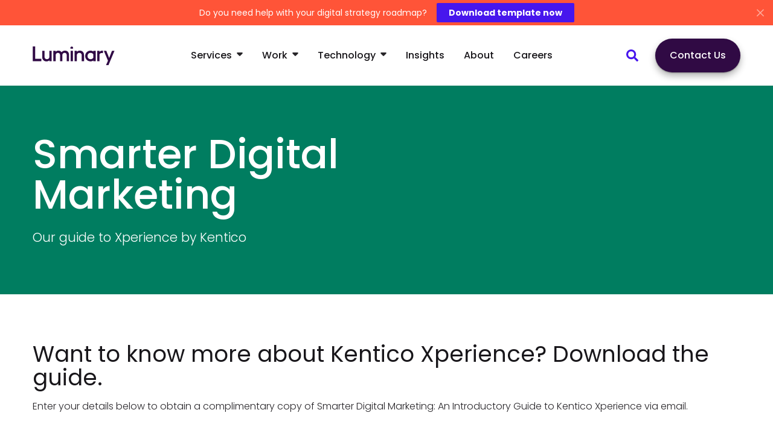

--- FILE ---
content_type: text/html; charset=UTF-8
request_url: https://www.luminary.com/smarter-digital-marketing
body_size: 18740
content:
<!DOCTYPE html><html lang="en-au"> <head><meta charset="utf-8"><meta http-equiv="X-UA-Compatible" content="IE=edge"><meta name="viewport" content="width=device-width, initial-scale=1"><title>Smarter Digital Marketing  — Luminary</title><meta name="description" content="Download our guide to Xperience by Kentico"><meta property="og:type" content="website"><meta property="og:url" content="https://www.luminary.com/smarter-digital-marketing"><meta property="og:title" content="Smarter Digital Marketing "><meta property="og:description" content="Download our guide to Xperience by Kentico"><meta property="og:image" content="https://assets-us-01.kc-usercontent.com:443/90e79cae-25c6-00b5-6f5b-27efe5c250ab/5bc0a1e6-bc93-44b0-9bcb-bbe6c73efdf3/gs-blog-websitepersonalisation-2b.jpg"><meta name="twitter:card" content="summary"><meta name="twitter:site" content="@LuminaryHQ"><meta name="twitter:creator" content="@LuminaryHQ"><meta name="twitter:url" content="https://www.luminary.com/smarter-digital-marketing"><meta name="twitter:title" content="Smarter Digital Marketing "><meta name="twitter:description" content="Download our guide to Xperience by Kentico"><meta name="twitter:image" content="https://assets-us-01.kc-usercontent.com:443/90e79cae-25c6-00b5-6f5b-27efe5c250ab/5bc0a1e6-bc93-44b0-9bcb-bbe6c73efdf3/gs-blog-websitepersonalisation-2b.jpg"><link rel="canonical" href="https://www.luminary.com/smarter-digital-marketing"><!-- Fav Icons --><link rel="icon" href="/favicon/favicon.ico" sizes="any"><link rel="icon" href="/favicon/favicon.svg" type="image/svg+xml"><link rel="apple-touch-icon" href="/favicon/apple-touch-icon.png"><!-- Google Tag Manager --><script>
        window.dataLayer = window.dataLayer || [];
        function gtag() { dataLayer.push(arguments); }
        </script><script>(function(w,d,s,l,i){w[l]=w[l]||[];w[l].push({'gtm.start':
        new Date().getTime(),event:'gtm.js'});var f=d.getElementsByTagName(s)[0],
        j=d.createElement(s),dl=l!='dataLayer'?'&l='+l:'';j.async=true;j.src=
        'https://www.googletagmanager.com/gtm.js?id='+i+dl;f.parentNode.insertBefore(j,f);
        })(window,document,'script','dataLayer','GTM-NR69GLJ');</script><!-- End Google Tag Manager --><link rel="sitemap" href="/sitemap-index.xml"><link rel="stylesheet" href="/_astro/_slug_.D6lv6NgT.css">
<link rel="stylesheet" href="/_astro/_slug_.DGPsnKys.css">
<link rel="stylesheet" href="/_astro/_slug_.hBmrJqy5.css">
<link rel="stylesheet" href="/_astro/case-study-header.BnNWMrX6.css">
<link rel="stylesheet" href="/_astro/keep-reading-case-studies.DcXICgmW.css">
<style>.insights-nav{display:flex;width:100%;background-color:#300a44;padding:24px 0}.insights-nav ul{list-style:none;padding:0;margin:0;display:flex;flex-flow:row wrap;width:100%;align-items:flex-start;gap:56px}.insights-nav ul li{padding:0;margin-bottom:0}.insights-nav ul li:before{display:none;content:""}.insights-nav .insights-container-item{font-weight:600;color:#fff;-webkit-text-decoration:underline 2px #ffffff;text-decoration:underline 2px #ffffff;text-underline-offset:4px;transition:text-decoration-color .4s ease 0s}.insights-nav .insights-container-item:hover,.insights-nav .insights-container-item:focus{transition:text-decoration-color .2s ease 0s;text-decoration-color:transparent}@media (max-width: 768px){.insights-nav{padding:24px 0}.insights-nav ul{gap:32px;row-gap:24px}}
</style>
<link rel="stylesheet" href="/_astro/keep-reading-team-member.DYqKI4qc.css">
<link rel="stylesheet" href="/_astro/keep-reading-blog.UOWs09im.css">
<link rel="stylesheet" href="/_astro/award-item.C5F_1Ppj.css">
<link rel="stylesheet" href="/_astro/award-item.BjOXIjT9.css">
<style>.btn{font-size:1rem;line-height:1.375;font-weight:500;display:inline-block;padding:16px 24px;border-radius:80px;border:none;transition:.3s ease-in-out;transition-property:all;cursor:pointer;text-decoration:none;box-shadow:0 6px 12px #0000004d,0 1px 2px #0000004d}@media screen and (min-width: 768px){.btn{font-size:1.1428571429rem;line-height:1.5}}.btn span{display:inline-block}.btn:not(.btn-disabled):hover,.btn:not(.btn-disabled):focus{text-decoration:none;box-shadow:0 10px 24px #0000004d,0 6px 12px #0000004d}.btn.has-icon{display:inline-flex;align-items:center;gap:12px}.btn.has-icon svg{width:20px;height:20px;flex-shrink:0}.btn.has-icon.rotate-icon-right svg{transform:rotate(270deg)}.btn-skin-1{color:#fff;background-color:#4716ed}.btn-skin-1:not(.btn-disabled,:disabled):hover,.btn-skin-1:not(.btn-disabled,:disabled):focus{color:#4716ed;background-color:#fff}.btn-skin-2{color:#fff;background-color:#300a44}.btn-skin-2:not(.btn-disabled,:disabled):hover,.btn-skin-2:not(.btn-disabled,:disabled):focus{color:#1b0328;background-color:#fff}.btn-skin-3{color:#4716ed;background-color:#fff}.btn-skin-3:not(.btn-disabled,:disabled):hover,.btn-skin-3:not(.btn-disabled,:disabled):focus{color:#fff;background-color:#4716ed}.btn-skin-4{color:#fff;background-color:#ff5438}.btn-skin-4:not(.btn-disabled,:disabled):hover,.btn-skin-4:not(.btn-disabled,:disabled):focus{color:#ff5438;background-color:#fff}.btn-skin-5{color:#4716ed;background-color:transparent;border:2px solid #4716ED;padding:8px 16px}.btn-skin-5:not(.btn-disabled,:disabled):hover,.btn-skin-5:not(.btn-disabled,:disabled):focus{color:#fff;background-color:#4716ed}.btn-skin-6{color:#fff;background-color:transparent;border:2px solid #ffffff;padding:8px 16px}.btn-skin-6:not(.btn-disabled,:disabled):hover,.btn-skin-6:not(.btn-disabled,:disabled):focus{color:#fff;background-color:#fff3}
</style>
<link rel="stylesheet" href="/_astro/award-item.BZVBOFNg.css">
<link rel="stylesheet" href="/_astro/aside-text.CCWSTSw_.css">
<link rel="stylesheet" href="/_astro/aside-text.Bsn6fkcf.css">
<style>.heading-xxxl{font-size:4.4285714286rem;line-height:1.02;font-family:Poppins,Helvetica Neue,helvetica,arial,sans-serif;color:#18161a;font-weight:800}@media screen and (min-width: 768px){.heading-xxxl{font-size:6.4285714286rem;line-height:1.03}}.form-section>h3{margin-bottom:16px;font-size:1rem;line-height:1.25;font-family:Poppins,Helvetica Neue,helvetica,arial,sans-serif;color:#18161a;font-weight:700}@media screen and (min-width: 768px){.form-section>h3{font-size:1.1428571429rem;line-height:1.25}}.form-section>p+.form-group{margin-top:24px}.form-section .form-group{display:grid;grid-template-columns:1fr;gap:40px}@media (min-width: 768px){.form-section .form-group{grid-template-columns:1fr 1fr}.form-section .form-group>div:not(.half-width-layout){grid-column:1/-1}}
</style>
<link rel="stylesheet" href="/_astro/aside-text.BXRWc8aA.css">
<link rel="stylesheet" href="/_astro/aside-text.BzGS4wIm.css">
<link rel="stylesheet" href="/_astro/aside-text.B9VYHJpO.css">
<style>.embed-code{padding-top:64px;padding-bottom:64px;position:relative;overflow:hidden}@media (min-width: 768px){.embed-code{padding-top:80px;padding-bottom:80px}}.page-content .embed-code:not([class*=bg-],.meet-the-team)+section:not([class*=bg-]),.page-content .embed-code.bg-theme-midnight+section.bg-theme-midnight,.page-content .embed-code.bg-theme-midnight-purple+section.bg-theme-midnight-purple,.page-content .embed-code.bg-theme-purple+section.bg-theme-purple,.page-content .embed-code.bg-theme-blue+section.bg-theme-blue,.page-content .embed-code.bg-theme-green+section.bg-theme-green,.page-content .embed-code.bg-theme-orange+section.bg-theme-orange,.page-content .embed-code.bg-theme-black+section.bg-theme-black,.page-content .embed-code.bg-orange-logomark+section.bg-orange-logomark,.page-content .embed-code.bg-theme-orange-logomark+section.bg-theme-orange-logomark,.page-content .embed-code.bg-blue-logomark+section.bg-blue-logomark,.page-content .embed-code.bg-theme-blue-logomark+section.bg-theme-blue-logomark,.page-content .embed-code.bg-theme-beige+section.bg-theme-beige,.page-content .embed-code.bg-theme-warm-grey+section.bg-theme-warm-grey,.page-content .embed-code.bg-theme-cyan+section.bg-theme-cyan,.page-content .embed-code.bg-theme-yellow+section.bg-theme-yellow,.page-content .embed-code.bg-theme-signup-orange+section.bg-theme-signup-orange,.page-content .embed-code.bg-theme-signup-yellow+section.bg-theme-signup-yellow,.page-content .embed-code.bg-theme-gradient-1+section.bg-theme-gradient-1,.page-content .embed-code.bg-theme-gradient-2+section.bg-theme-gradient-2,.page-content .embed-code.bg-theme-gradient-3+section.bg-theme-gradient-3,.page-content .embed-code.bg-theme-gradient-4+section.bg-theme-gradient-4{padding-top:0}.embed-code>.container{position:relative;z-index:2}.embed-code>.container .container{padding:0}.embed-code>.container .container .c-video-embed{height:0;width:100%;background-color:transparent;padding-bottom:56.25%;position:relative}.embed-code>.container .container .c-video-embed img,.embed-code>.container .container .c-video-embed video{position:absolute;width:100%;height:100%;-o-object-fit:cover;object-fit:cover;-o-object-position:center center!important;object-position:center center!important}.embed-code>.container .container .c-video-embed iframe,.embed-code>.container .container .c-video-embed object,.embed-code>.container .container .c-video-embed embed{position:absolute;width:100%;height:100%}
.large-paragraph{padding-top:64px;padding-bottom:64px}@media (min-width: 768px){.large-paragraph{padding-top:80px;padding-bottom:80px}}.page-content .large-paragraph:not([class*=bg-],.meet-the-team)+section:not([class*=bg-]),.page-content .large-paragraph.bg-theme-midnight+section.bg-theme-midnight,.page-content .large-paragraph.bg-theme-midnight-purple+section.bg-theme-midnight-purple,.page-content .large-paragraph.bg-theme-purple+section.bg-theme-purple,.page-content .large-paragraph.bg-theme-blue+section.bg-theme-blue,.page-content .large-paragraph.bg-theme-green+section.bg-theme-green,.page-content .large-paragraph.bg-theme-orange+section.bg-theme-orange,.page-content .large-paragraph.bg-theme-black+section.bg-theme-black,.page-content .large-paragraph.bg-orange-logomark+section.bg-orange-logomark,.page-content .large-paragraph.bg-theme-orange-logomark+section.bg-theme-orange-logomark,.page-content .large-paragraph.bg-blue-logomark+section.bg-blue-logomark,.page-content .large-paragraph.bg-theme-blue-logomark+section.bg-theme-blue-logomark,.page-content .large-paragraph.bg-theme-beige+section.bg-theme-beige,.page-content .large-paragraph.bg-theme-warm-grey+section.bg-theme-warm-grey,.page-content .large-paragraph.bg-theme-cyan+section.bg-theme-cyan,.page-content .large-paragraph.bg-theme-yellow+section.bg-theme-yellow,.page-content .large-paragraph.bg-theme-signup-orange+section.bg-theme-signup-orange,.page-content .large-paragraph.bg-theme-signup-yellow+section.bg-theme-signup-yellow,.page-content .large-paragraph.bg-theme-gradient-1+section.bg-theme-gradient-1,.page-content .large-paragraph.bg-theme-gradient-2+section.bg-theme-gradient-2,.page-content .large-paragraph.bg-theme-gradient-3+section.bg-theme-gradient-3,.page-content .large-paragraph.bg-theme-gradient-4+section.bg-theme-gradient-4{padding-top:0}.large-paragraph p{font-size:1.1428571429rem;line-height:1.5;font-weight:300;margin-bottom:0}@media screen and (min-width: 768px){.large-paragraph p{font-size:1.5rem;line-height:1.375}}.large-paragraph.dark-theme p{color:#fff}.large-paragraph.dark-theme p[href]{color:#fff;-webkit-text-decoration:underline 2px #ffffff;text-decoration:underline 2px #ffffff;text-underline-offset:4px;transition:text-decoration-color .4s ease 0s}.large-paragraph.dark-theme p[href]:hover,.large-paragraph.dark-theme p[href]:focus{transition:text-decoration-color .2s ease 0s;text-decoration-color:transparent}.large-paragraph.dark-theme input,.large-paragraph.dark-theme select{border-color:#fff}
</style>
<link rel="stylesheet" href="/_astro/aside-text.DKmOMyAr.css">
<link rel="stylesheet" href="/_astro/aside-text.CX0Hbhrk.css">
<link rel="stylesheet" href="/_astro/aside-text.ZyfCSM7K.css">
<style>.award-item{display:grid;grid-gap:24px;grid-template-columns:repeat(3,180px);margin-bottom:24px}.award-item .award-info,.award-item .award-winner,.award-item .award-logo{width:100%}.award-item .award-winner a{color:#524e57;-webkit-text-decoration:underline 2px #524E57;text-decoration:underline 2px #524E57;text-underline-offset:4px;transition:text-decoration-color .4s ease 0s,color .4s ease 0s;font-weight:500}.award-item .award-winner a:hover,.award-item .award-winner a:focus{color:#4716ed;transition:text-decoration-color .2s ease 0s,color .2s ease 0s;text-decoration-color:#4716ed}.award-item .award-logo{justify-self:end}@media (min-width: 768px){.award-item{grid-template-columns:repeat(3,auto);margin-bottom:40px}.award-item .award-info,.award-item .award-winner{width:354px}.award-item .award-logo{width:180px}}
</style>
<link rel="stylesheet" href="/_astro/aside-text.BhR7y8Jm.css">
<link rel="stylesheet" href="/_astro/aside-text.zDEuZm3W.css">
<link rel="stylesheet" href="/_astro/aside-text.TvTQArMx.css">
<link rel="stylesheet" href="/_astro/aside-text.Dy5qeuup.css">
<link rel="stylesheet" href="/_astro/aside-text.-HFfKl-v.css">
<style>.heading-xxxl{font-size:4.4285714286rem;line-height:1.02;font-family:Poppins,Helvetica Neue,helvetica,arial,sans-serif;color:#18161a;font-weight:800}@media screen and (min-width: 768px){.heading-xxxl{font-size:6.4285714286rem;line-height:1.03}}.table-wrapper{display:block;width:100%;overflow-x:auto}table{width:100%;max-width:100%;border-collapse:separate;border-spacing:0}table th,table tr:first-of-type td{padding:16px;background-color:#300a44;text-align:left;font-size:1rem;line-height:1.25;font-family:Poppins,Helvetica Neue,helvetica,arial,sans-serif;color:#18161a;font-weight:600;color:#fff}@media screen and (min-width: 768px){table th,table tr:first-of-type td{font-size:1.1428571429rem;line-height:1.25}}table tr:not(:first-of-type){background-color:#fff}table tr:not(:first-of-type):nth-child(odd){background-color:#fafaf7}table tr:not(:first-of-type) td{padding:16px;color:#272529;border-left:1px solid #F1EFE6;border-top:1px solid #F1EFE6}table tr:not(:first-of-type) td:last-child{border-right:1px solid #F1EFE6}table tr:last-child td{border-bottom:1px solid #F1EFE6}
.dark-theme .blog-tile,.dark-theme .case-study-tile,.dark-theme .award-tile,.dark-theme .page-builder-tile,.dark-theme .story-page-tile,.dark-theme .client-tile{border:1px solid;border-color:#300a44}.dark-theme .blog-tile:not(div):hover,.dark-theme .blog-tile:not(div):focus,.dark-theme .case-study-tile:not(div):hover,.dark-theme .case-study-tile:not(div):focus,.dark-theme .award-tile:not(div):hover,.dark-theme .award-tile:not(div):focus,.dark-theme .page-builder-tile:not(div):hover,.dark-theme .page-builder-tile:not(div):focus,.dark-theme .story-page-tile:not(div):hover,.dark-theme .story-page-tile:not(div):focus,.dark-theme .client-tile:not(div):hover,.dark-theme .client-tile:not(div):focus{text-decoration:none;box-shadow:0 6px 12px #0a090926,0 0 1px #0a090966;border-color:#e5e3e8;transition:box-shadow .2s ease,border-color .2s ease}.heading-xxxl{font-size:4.4285714286rem;line-height:1.02;font-family:Poppins,Helvetica Neue,helvetica,arial,sans-serif;color:#18161a;font-weight:800}@media screen and (min-width: 768px){.heading-xxxl{font-size:6.4285714286rem;line-height:1.03}}.case-study-tile{min-height:143px;transition:box-shadow .4s ease,border-color .4s ease;box-shadow:0 1px 7px #18161a17;text-decoration:none;overflow:hidden;border:1px solid #E5E3E8;border-radius:32px;display:flex;flex-flow:column;background-color:#fff;width:100%;padding:24px}.case-study-tile.is-large-tile{padding:-24px;width:100%;max-width:624px}.case-study-tile:not(div):hover,.case-study-tile:not(div):focus{text-decoration:none;box-shadow:0 6px 12px #0a090926,0 0 1px #0a090966;border-color:#300a44;transition:box-shadow .2s ease,border-color .2s ease}@media (min-width: 768px){.case-study-tile{padding:24px}}.case-study-tile .case-study-tile-image-container{margin:-24px -24px 16px}.case-study-tile .case-study-tile-image-container img{height:auto;max-height:270px;width:100%;-o-object-fit:cover;object-fit:cover}.case-study-tile.is-large-tile .case-study-tile-image-container img{max-height:350px}.case-study-tile .case-study-tile-content .case-study-title{font-size:24px;font-weight:600;line-height:32px;letter-spacing:-.48px;margin:8px 0 16px}.case-study-tile .case-study-tile-content .case-study-introduction{font-size:18px;line-height:28px;color:#272529;margin-bottom:0}@media (min-width: 768px){.case-study-tile.is-large-tile .case-study-tile-image-container{margin:-24px -24px 24px}.case-study-tile.is-large-tile .case-study-title{font-size:1.8571428571rem;line-height:1.08;font-family:Poppins,Helvetica Neue,helvetica,arial,sans-serif;color:#18161a;font-weight:600}}@media screen and (min-width: 768px) and (min-width: 768px){.case-study-tile.is-large-tile .case-study-title{font-size:2.6428571429rem;line-height:1.08}}@media (min-width: 768px){.case-study-tile.is-large-tile .case-study-introduction{font-size:1.1428571429rem;line-height:1.5;font-weight:300}}@media screen and (min-width: 768px) and (min-width: 768px){.case-study-tile.is-large-tile .case-study-introduction{font-size:1.5rem;line-height:1.375}}@media (min-width: 768px){.case-study-tile .case-study-tile-image-container{margin:-24px -24px 24px}}
.dark-theme .blog-tile,.dark-theme .case-study-tile,.dark-theme .award-tile,.dark-theme .page-builder-tile,.dark-theme .story-page-tile,.dark-theme .client-tile{border:1px solid;border-color:#300a44}.dark-theme .blog-tile:not(div):hover,.dark-theme .blog-tile:not(div):focus,.dark-theme .case-study-tile:not(div):hover,.dark-theme .case-study-tile:not(div):focus,.dark-theme .award-tile:not(div):hover,.dark-theme .award-tile:not(div):focus,.dark-theme .page-builder-tile:not(div):hover,.dark-theme .page-builder-tile:not(div):focus,.dark-theme .story-page-tile:not(div):hover,.dark-theme .story-page-tile:not(div):focus,.dark-theme .client-tile:not(div):hover,.dark-theme .client-tile:not(div):focus{text-decoration:none;box-shadow:0 6px 12px #0a090926,0 0 1px #0a090966;border-color:#e5e3e8;transition:box-shadow .2s ease,border-color .2s ease}.client-tile{min-height:143px;transition:box-shadow .4s ease,border-color .4s ease;box-shadow:0 1px 7px #18161a17;text-decoration:none;overflow:hidden;border:1px solid #E5E3E8;border-radius:32px;flex-flow:column;background-color:#fff;width:100%;padding:24px;display:flex;flex-direction:column}.client-tile.is-large-tile{padding:-24px;width:100%;max-width:624px}.client-tile:not(div):hover,.client-tile:not(div):focus{text-decoration:none;box-shadow:0 6px 12px #0a090926,0 0 1px #0a090966;border-color:#300a44;transition:box-shadow .2s ease,border-color .2s ease}@media (min-width: 768px){.client-tile{padding:24px}}.client-tile .client-tile-type{font-size:.7857142857rem;line-height:1.5;font-family:SpaceMono,monospace,Courier New,Helvetica Neue,helvetica,arial,sans-serif;color:#272529}@media screen and (min-width: 768px){.client-tile .client-tile-type{font-size:.8571428571rem;line-height:1.375}}.client-tile .client-tile-logo{display:flex;align-items:center;justify-content:center;flex-grow:1;width:100%}.client-tile .client-tile-logo img{width:100%;max-width:300px}@media (min-width: 768px){.client-tile{min-height:275px}}
.dark-theme .blog-tile,.dark-theme .case-study-tile,.dark-theme .award-tile,.dark-theme .page-builder-tile,.dark-theme .story-page-tile,.dark-theme .client-tile{border:1px solid;border-color:#300a44}.dark-theme .blog-tile:not(div):hover,.dark-theme .blog-tile:not(div):focus,.dark-theme .case-study-tile:not(div):hover,.dark-theme .case-study-tile:not(div):focus,.dark-theme .award-tile:not(div):hover,.dark-theme .award-tile:not(div):focus,.dark-theme .page-builder-tile:not(div):hover,.dark-theme .page-builder-tile:not(div):focus,.dark-theme .story-page-tile:not(div):hover,.dark-theme .story-page-tile:not(div):focus,.dark-theme .client-tile:not(div):hover,.dark-theme .client-tile:not(div):focus{text-decoration:none;box-shadow:0 6px 12px #0a090926,0 0 1px #0a090966;border-color:#e5e3e8;transition:box-shadow .2s ease,border-color .2s ease}.heading-xxxl{font-size:4.4285714286rem;line-height:1.02;font-family:Poppins,Helvetica Neue,helvetica,arial,sans-serif;color:#18161a;font-weight:800}@media screen and (min-width: 768px){.heading-xxxl{font-size:6.4285714286rem;line-height:1.03}}.team-member-tile{transition:box-shadow .4s ease,border-color .4s ease;box-shadow:0 1px 7px #18161a17;text-decoration:none;overflow:hidden;border:1px solid #E5E3E8;border-radius:32px;background-color:#fff;width:100%;display:flex;flex-flow:column;justify-content:flex-start;min-height:300px;padding:32px}.team-member-tile.is-large-tile{padding:-24px;width:100%;max-width:624px}.team-member-tile:not(div):hover,.team-member-tile:not(div):focus{text-decoration:none;box-shadow:0 6px 12px #0a090926,0 0 1px #0a090966;border-color:#300a44;transition:box-shadow .2s ease,border-color .2s ease}@media (min-width: 768px){.team-member-tile{padding:24px}}.team-member-tile img{height:80px;width:80px;flex-shrink:0;border-radius:50%;overflow:hidden}.team-member-tile .team-member-tile-fullname{font-size:24px;font-weight:600;line-height:32px;letter-spacing:-.48px;margin:8px 0}.team-member-tile .team-member-tile-role{font-size:.9285714286rem;line-height:1.5;font-family:SpaceMono,monospace,Courier New,Helvetica Neue,helvetica,arial,sans-serif;font-weight:400;text-transform:uppercase;letter-spacing:.42px;line-height:16px;color:#6d6873}@media screen and (min-width: 768px){.team-member-tile .team-member-tile-role{font-size:1rem;line-height:1.375}}@media (min-width: 768px){.team-member-tile{flex-direction:column;align-items:flex-start;min-height:340px}.team-member-tile img{height:80px;width:80px;margin-bottom:16px}.team-member-tile .team-member-tile-fullname{font-size:24px;font-weight:600;line-height:32px;letter-spacing:-.48px;margin:8px 0 2px}.team-member-tile .team-member-tile-role{margin-bottom:16px}.team-member-tile .team-member-tile-intro{display:block;color:#272529}.team-member-tile.is-large-tile{min-height:340px}.team-member-tile.is-large-tile img{height:120px;width:120px;margin-bottom:24px}.team-member-tile.is-large-tile .team-member-tile-fullname{font-size:24px;font-weight:600;line-height:32px;letter-spacing:-.48px;margin:8px 0}.team-member-tile.is-large-tile .team-member-tile-intro{font-size:1.1428571429rem;line-height:1.5;font-weight:300}}@media screen and (min-width: 768px) and (min-width: 768px){.team-member-tile.is-large-tile .team-member-tile-intro{font-size:1.5rem;line-height:1.375}}
.dark-theme .blog-tile,.dark-theme .case-study-tile,.dark-theme .award-tile,.dark-theme .page-builder-tile,.dark-theme .story-page-tile,.dark-theme .client-tile{border:1px solid;border-color:#300a44}.dark-theme .blog-tile:not(div):hover,.dark-theme .blog-tile:not(div):focus,.dark-theme .case-study-tile:not(div):hover,.dark-theme .case-study-tile:not(div):focus,.dark-theme .award-tile:not(div):hover,.dark-theme .award-tile:not(div):focus,.dark-theme .page-builder-tile:not(div):hover,.dark-theme .page-builder-tile:not(div):focus,.dark-theme .story-page-tile:not(div):hover,.dark-theme .story-page-tile:not(div):focus,.dark-theme .client-tile:not(div):hover,.dark-theme .client-tile:not(div):focus{text-decoration:none;box-shadow:0 6px 12px #0a090926,0 0 1px #0a090966;border-color:#e5e3e8;transition:box-shadow .2s ease,border-color .2s ease}.heading-xxxl{font-size:4.4285714286rem;line-height:1.02;font-family:Poppins,Helvetica Neue,helvetica,arial,sans-serif;color:#18161a;font-weight:800}@media screen and (min-width: 768px){.heading-xxxl{font-size:6.4285714286rem;line-height:1.03}}.story-page-tile{min-height:143px;transition:box-shadow .4s ease,border-color .4s ease;box-shadow:0 1px 7px #18161a17;text-decoration:none;overflow:hidden;border:1px solid #E5E3E8;border-radius:32px;display:flex;flex-flow:column;background-color:#fff;width:100%;padding:24px;height:400px}.story-page-tile.is-large-tile{padding:-24px;width:100%;max-width:624px}.story-page-tile:not(div):hover,.story-page-tile:not(div):focus{text-decoration:none;box-shadow:0 6px 12px #0a090926,0 0 1px #0a090966;border-color:#300a44;transition:box-shadow .2s ease,border-color .2s ease}@media (min-width: 768px){.story-page-tile{padding:24px}}.story-page-tile.no-image{justify-content:center}.story-page-tile.no-image .story-page-tile-introduction{-webkit-line-clamp:10}.story-page-tile .story-page-tile-image-container{height:124px;margin-bottom:4px;width:100%;display:flex;justify-content:center;align-items:center}.story-page-tile .story-page-tile-image-container .story-page-tile-image{max-height:124px;height:auto;width:100%;-o-object-fit:contain;object-fit:contain}.story-page-tile .story-page-tile-contents{overflow:hidden}.story-page-tile .story-page-tile-introduction{color:#272529;font-size:18px;line-height:28px;display:-webkit-box;-webkit-line-clamp:7;-webkit-box-orient:vertical;text-overflow:ellipsis;overflow:hidden}.story-page-tile .story-page-tile-title{font-size:24px;font-weight:600;line-height:32px;letter-spacing:-.48px;margin:8px 0}@media (min-width: 768px){.story-page-tile.is-large-tile.image-only .story-page-tile-image-container{height:100%}.story-page-tile.is-large-tile.image-only .story-page-tile-image-container .story-page-tile-image{max-height:100%}.story-page-tile.is-large-tile .story-page-tile-image-container{height:162px}.story-page-tile.is-large-tile .story-page-tile-image-container .story-page-tile-image{max-height:162px}.story-page-tile .story-page-tile-title{font-size:24px;font-weight:600;line-height:32px;letter-spacing:-.48px;margin:8px 0 16px}}
.dark-theme .blog-tile,.dark-theme .case-study-tile,.dark-theme .award-tile,.dark-theme .page-builder-tile,.dark-theme .story-page-tile,.dark-theme .client-tile{border:1px solid;border-color:#300a44}.dark-theme .blog-tile:not(div):hover,.dark-theme .blog-tile:not(div):focus,.dark-theme .case-study-tile:not(div):hover,.dark-theme .case-study-tile:not(div):focus,.dark-theme .award-tile:not(div):hover,.dark-theme .award-tile:not(div):focus,.dark-theme .page-builder-tile:not(div):hover,.dark-theme .page-builder-tile:not(div):focus,.dark-theme .story-page-tile:not(div):hover,.dark-theme .story-page-tile:not(div):focus,.dark-theme .client-tile:not(div):hover,.dark-theme .client-tile:not(div):focus{text-decoration:none;box-shadow:0 6px 12px #0a090926,0 0 1px #0a090966;border-color:#e5e3e8;transition:box-shadow .2s ease,border-color .2s ease}.heading-xxxl{font-size:4.4285714286rem;line-height:1.02;font-family:Poppins,Helvetica Neue,helvetica,arial,sans-serif;color:#18161a;font-weight:800}@media screen and (min-width: 768px){.heading-xxxl{font-size:6.4285714286rem;line-height:1.03}}.page-builder-tile{min-height:143px;transition:box-shadow .4s ease,border-color .4s ease;box-shadow:0 1px 7px #18161a17;text-decoration:none;overflow:hidden;border:1px solid #E5E3E8;border-radius:32px;display:flex;flex-flow:column;background-color:#fff;width:100%;padding:24px}.page-builder-tile.is-large-tile{padding:-24px;width:100%;max-width:624px}.page-builder-tile:not(div):hover,.page-builder-tile:not(div):focus{text-decoration:none;box-shadow:0 6px 12px #0a090926,0 0 1px #0a090966;border-color:#300a44;transition:box-shadow .2s ease,border-color .2s ease}@media (min-width: 768px){.page-builder-tile{padding:24px}}.page-builder-tile .page-builder-tile-introduction{font-size:18px;line-height:28px;color:#272529}.page-builder-tile .page-builder-tile-title{font-size:24px;font-weight:600;line-height:32px;letter-spacing:-.48px;margin:8px 0}@media (max-width: 767px){.page-builder-tile{display:flex;align-items:center;justify-content:flex-start;flex-wrap:nowrap}}@media (min-width: 768px){.page-builder-tile{flex-direction:column;align-items:flex-start}.page-builder-tile .page-builder-tile-title{font-size:24px;font-weight:600;line-height:32px;letter-spacing:-.48px;margin:8px 0 16px}}
</style>
<link rel="stylesheet" href="/_astro/aside-text.C-u6vT96.css">
<style>.dark-theme .blog-tile,.dark-theme .case-study-tile,.dark-theme .award-tile,.dark-theme .page-builder-tile,.dark-theme .story-page-tile,.dark-theme .client-tile{border:1px solid;border-color:#300a44}.dark-theme .blog-tile:not(div):hover,.dark-theme .blog-tile:not(div):focus,.dark-theme .case-study-tile:not(div):hover,.dark-theme .case-study-tile:not(div):focus,.dark-theme .award-tile:not(div):hover,.dark-theme .award-tile:not(div):focus,.dark-theme .page-builder-tile:not(div):hover,.dark-theme .page-builder-tile:not(div):focus,.dark-theme .story-page-tile:not(div):hover,.dark-theme .story-page-tile:not(div):focus,.dark-theme .client-tile:not(div):hover,.dark-theme .client-tile:not(div):focus{text-decoration:none;box-shadow:0 6px 12px #0a090926,0 0 1px #0a090966;border-color:#e5e3e8;transition:box-shadow .2s ease,border-color .2s ease}.award-tile{transition:box-shadow .4s ease,border-color .4s ease;box-shadow:0 1px 7px #18161a17;text-decoration:none;overflow:hidden;border:1px solid #E5E3E8;border-radius:32px;display:flex;flex-flow:column;background-color:#fff;width:100%;padding:24px;min-height:310px;justify-content:space-between}.award-tile.is-large-tile{padding:-24px;width:100%;max-width:624px}.award-tile:not(div):hover,.award-tile:not(div):focus{text-decoration:none;box-shadow:0 6px 12px #0a090926,0 0 1px #0a090966;border-color:#300a44;transition:box-shadow .2s ease,border-color .2s ease}@media (min-width: 768px){.award-tile{padding:24px}}.award-tile .award-tile-content h5{font-weight:400;margin-bottom:4px}.award-tile .award-tile-content h4{font-size:24px;font-weight:600;line-height:32px;letter-spacing:-.48px;margin:8px 0}.award-tile .award-tile-content p{color:#272529}.award-tile .award-tile-type{font-size:.7857142857rem;line-height:1.5;font-family:SpaceMono,monospace,Courier New,Helvetica Neue,helvetica,arial,sans-serif;width:100%;text-align:right;color:#272529}@media screen and (min-width: 768px){.award-tile .award-tile-type{font-size:.8571428571rem;line-height:1.375}}@media (max-width: 767px){.award-tile{width:100%;display:flex;justify-content:space-between;gap:16px;min-height:280px}.award-tile img{max-width:96px}}@media (min-width: 768px){.award-tile img{width:100px;margin-bottom:24px}}
</style>
<link rel="stylesheet" href="/_astro/aside-text.C1RbsZKW.css">
<link rel="stylesheet" href="/_astro/aside-text.Bu5XR-Tm.css">
<link rel="stylesheet" href="/_astro/award-item.MNvCrN8Q.css">
<style>.heading-xxxl{font-size:4.4285714286rem;line-height:1.02;font-family:Poppins,Helvetica Neue,helvetica,arial,sans-serif;color:#18161a;font-weight:800}@media screen and (min-width: 768px){.heading-xxxl{font-size:6.4285714286rem;line-height:1.03}}.page-intro-section{padding-bottom:64px;padding-top:96px}@media (min-width: 768px){.page-intro-section{padding-top:80px;padding-bottom:80px}}.page-content .page-intro-section:not([class*=bg-],.meet-the-team)+section:not([class*=bg-]),.page-content .page-intro-section.bg-theme-midnight+section.bg-theme-midnight,.page-content .page-intro-section.bg-theme-midnight-purple+section.bg-theme-midnight-purple,.page-content .page-intro-section.bg-theme-purple+section.bg-theme-purple,.page-content .page-intro-section.bg-theme-blue+section.bg-theme-blue,.page-content .page-intro-section.bg-theme-green+section.bg-theme-green,.page-content .page-intro-section.bg-theme-orange+section.bg-theme-orange,.page-content .page-intro-section.bg-theme-black+section.bg-theme-black,.page-content .page-intro-section.bg-orange-logomark+section.bg-orange-logomark,.page-content .page-intro-section.bg-theme-orange-logomark+section.bg-theme-orange-logomark,.page-content .page-intro-section.bg-blue-logomark+section.bg-blue-logomark,.page-content .page-intro-section.bg-theme-blue-logomark+section.bg-theme-blue-logomark,.page-content .page-intro-section.bg-theme-beige+section.bg-theme-beige,.page-content .page-intro-section.bg-theme-warm-grey+section.bg-theme-warm-grey,.page-content .page-intro-section.bg-theme-cyan+section.bg-theme-cyan,.page-content .page-intro-section.bg-theme-yellow+section.bg-theme-yellow,.page-content .page-intro-section.bg-theme-signup-orange+section.bg-theme-signup-orange,.page-content .page-intro-section.bg-theme-signup-yellow+section.bg-theme-signup-yellow,.page-content .page-intro-section.bg-theme-gradient-1+section.bg-theme-gradient-1,.page-content .page-intro-section.bg-theme-gradient-2+section.bg-theme-gradient-2,.page-content .page-intro-section.bg-theme-gradient-3+section.bg-theme-gradient-3,.page-content .page-intro-section.bg-theme-gradient-4+section.bg-theme-gradient-4{padding-top:0}.page-intro-section .page-intro-container{margin-right:auto;margin-left:auto;width:100%;max-width:1220px;display:flex;flex-flow:row;justify-content:space-between}@media (min-width: 0) and (max-width: 767px){.page-intro-section .page-intro-container{padding:0 24px}}@media (min-width: 768px) and (max-width: 1023px){.page-intro-section .page-intro-container{padding:0 24px}}@media (min-width: 1024px) and (max-width: 1219px){.page-intro-section .page-intro-container{padding:0 24px}}@media (min-width: 1220px) and (max-width: 1599px){.page-intro-section .page-intro-container{padding:0 24px}}@media (min-width: 1600px) and (max-width: 1919px){.page-intro-section .page-intro-container{padding:0 24px}}@media (min-width: 1920px){.page-intro-section .page-intro-container{padding:0 24px}}.page-intro-section .page-intro-title{max-width:70%;font-size:2.4285714286rem;line-height:1.03;font-family:Poppins,Helvetica Neue,helvetica,arial,sans-serif;color:#18161a;font-weight:500}@media screen and (min-width: 768px){.page-intro-section .page-intro-title{font-size:3.6428571429rem;line-height:1.04}}.page-intro-section .page-intro-btn{max-width:185px;max-height:55px;align-self:flex-end;margin:0 16px}@media (max-width: 768px){.page-intro-section .page-intro-title{max-width:80%}.page-intro-section .page-intro-container{flex-flow:column}.page-intro-section .page-intro-btn{align-self:flex-start;max-width:unset;margin:unset;margin-top:24px}}
</style>
<link rel="stylesheet" href="/_astro/aside-text.DT51W8GI.css">
<link rel="stylesheet" href="/_astro/aside-text.qDFVijHj.css">
<style>.heading-xxxl{font-size:4.4285714286rem;line-height:1.02;font-family:Poppins,Helvetica Neue,helvetica,arial,sans-serif;color:#18161a;font-weight:800}@media screen and (min-width: 768px){.heading-xxxl{font-size:6.4285714286rem;line-height:1.03}}.team-member-list .team-member-list-header{display:flex;align-items:center;min-height:504px;position:relative;padding-top:64px;padding-bottom:64px}.team-member-list .team-member-list-header:before{content:"";background-color:#18161a;position:absolute;inset:0;z-index:-2}.team-member-list .team-member-list-header-bg-img{position:absolute;inset:0;-o-object-fit:cover;object-fit:cover;z-index:-1;width:100%;height:100%}.team-member-list .team-member-list-mini-heading{font-size:1rem;line-height:1.25;font-family:Poppins,Helvetica Neue,helvetica,arial,sans-serif;color:#18161a;font-weight:600;margin-bottom:24px}@media screen and (min-width: 768px){.team-member-list .team-member-list-mini-heading{font-size:1.1428571429rem;line-height:1.25}}.team-member-list .team-member-list-title{font-size:3.2142857143rem;line-height:1;font-family:Poppins,Helvetica Neue,helvetica,arial,sans-serif;color:#18161a;font-weight:500}@media screen and (min-width: 768px){.team-member-list .team-member-list-title{font-size:4.7857142857rem;line-height:1}}.team-member-list .team-member-list-mini-heading,.team-member-list .team-member-list-title{color:#fff}.team-member-list .team-member-grid{display:flex;flex-wrap:wrap;justify-content:center}.team-member-list .team-member-grid a{width:33.3333333333%;align-items:flex-end;background-color:#18161a}.team-member-list .team-member-grid a:focus-visible{outline:1px solid #6C45F1;z-index:1}.team-member-list .team-member-item{position:relative;overflow:hidden;cursor:pointer}.team-member-list .team-member-item img{transition-property:transform;transition-duration:.4s;transition-timing-function:ease}.team-member-list .team-member-item:hover img{transform:scale(1.1);transition-duration:.2s}.team-member-list .team-member-item:hover .team-member-hover-info{transition-duration:.2s;opacity:1;margin-bottom:0}.team-member-list .team-member-hover-info{transition-property:opacity,margin;transition-duration:.4s;transition-timing-function:ease;opacity:0;background-color:#000c;display:flex;align-items:center;justify-content:center;position:absolute;width:100%;bottom:0;margin-bottom:-100%;text-align:center;color:#fff;padding:8px}@media (min-width: 768px){.team-member-list .team-member-list-header{min-height:720px;padding-top:80px;padding-bottom:80px}.team-member-list .team-member-list-header .container{display:grid;grid-auto-flow:row}}@media (min-width: 768px) and (min-width: 0) and (max-width: 767px){.team-member-list .team-member-list-header .container{grid-column-gap:16px}}@media (min-width: 768px) and (min-width: 768px) and (max-width: 1023px){.team-member-list .team-member-list-header .container{grid-column-gap:24px}}@media (min-width: 768px) and (min-width: 1024px) and (max-width: 1219px){.team-member-list .team-member-list-header .container{grid-column-gap:24px}}@media (min-width: 768px) and (min-width: 1220px) and (max-width: 1599px){.team-member-list .team-member-list-header .container{grid-column-gap:24px}}@media (min-width: 768px) and (min-width: 1600px) and (max-width: 1919px){.team-member-list .team-member-list-header .container{grid-column-gap:24px}}@media (min-width: 768px) and (min-width: 1920px){.team-member-list .team-member-list-header .container{grid-column-gap:24px}}@media (min-width: 768px) and (min-width: 0) and (max-width: 767px){.team-member-list .team-member-list-header .container{grid-template-columns:repeat(6,1fr)}}@media (min-width: 768px) and (min-width: 768px){.team-member-list .team-member-list-header .container{grid-template-columns:repeat(12,1fr)}}@media (min-width: 768px){.team-member-list .half-width-container{grid-column:7/span 6}.team-member-list .team-member-grid a{width:16.6666666667%}}@media (min-width: 1024px){.team-member-list .team-member-grid a{width:11.1111111111%}}
</style>
<link rel="stylesheet" href="/_astro/aside-text.Boyak05Z.css">
<style>.dark-theme .blog-tile,.dark-theme .case-study-tile,.dark-theme .award-tile,.dark-theme .page-builder-tile,.dark-theme .story-page-tile,.dark-theme .client-tile{border:1px solid;border-color:#300a44}.dark-theme .blog-tile:not(div):hover,.dark-theme .blog-tile:not(div):focus,.dark-theme .case-study-tile:not(div):hover,.dark-theme .case-study-tile:not(div):focus,.dark-theme .award-tile:not(div):hover,.dark-theme .award-tile:not(div):focus,.dark-theme .page-builder-tile:not(div):hover,.dark-theme .page-builder-tile:not(div):focus,.dark-theme .story-page-tile:not(div):hover,.dark-theme .story-page-tile:not(div):focus,.dark-theme .client-tile:not(div):hover,.dark-theme .client-tile:not(div):focus{text-decoration:none;box-shadow:0 6px 12px #0a090926,0 0 1px #0a090966;border-color:#e5e3e8;transition:box-shadow .2s ease,border-color .2s ease}.heading-xxxl{font-size:4.4285714286rem;line-height:1.02;font-family:Poppins,Helvetica Neue,helvetica,arial,sans-serif;color:#18161a;font-weight:800}@media screen and (min-width: 768px){.heading-xxxl{font-size:6.4285714286rem;line-height:1.03}}.icon-text{display:flex;align-items:center}.icon-text .icon-holder{min-width:80px;min-height:80px;margin-right:32px}.icon-text .text-holder{font-size:1.4285714286rem;line-height:1.1;font-family:Poppins,Helvetica Neue,helvetica,arial,sans-serif;color:#18161a;font-weight:600}@media screen and (min-width: 768px){.icon-text .text-holder{font-size:1.7142857143rem;line-height:1.08}}@media (min-width: 768px){.icon-text .icon-holder{margin-right:48px}}
.heading-xxxl{font-size:4.4285714286rem;line-height:1.02;font-family:Poppins,Helvetica Neue,helvetica,arial,sans-serif;color:#18161a;font-weight:800}@media screen and (min-width: 768px){.heading-xxxl{font-size:6.4285714286rem;line-height:1.03}}.animate-element{opacity:0;transform:translateY(-100px)}.animate-element.is-visible{opacity:1;transform:translateY(0);transition:.5s ease-out;transition-property:opacity,transform}.animate-block>*{opacity:0;transform:translateY(-100px)}.animate-block>*.is-visible{opacity:1;transform:translateY(0);transition:.5s ease-out;transition-property:opacity,transform}.animate-block.is-visible>*{opacity:1;transform:translateY(0);transition:.5s ease-out;transition-property:opacity,transform}.animate-block.is-visible>*:first-of-type{transition-delay:.5s}.animate-block.is-visible>*:nth-child(2n){transition-delay:.7s}.animate-block.is-visible>*:nth-child(3n){transition-delay:.8s}.animate-block.is-visible>*:nth-child(4n){transition-delay:.9s}.animate-block.is-visible>*:nth-child(5n){transition-delay:1s}.animate-block.is-visible>*:nth-child(6n){transition-delay:1.1s}.animate-block.is-visible>*:nth-child(7n){transition-delay:1.2s}.animate-block.is-visible>*:nth-child(8n){transition-delay:1.3s}.animate-block.is-visible>*:nth-child(9n){transition-delay:1.4s}.animate-block.is-visible>*:nth-child(10n){transition-delay:1.5s}.awards-slide{padding-top:64px;padding-bottom:64px;position:relative;overflow:hidden;display:flex;align-items:center}@media (min-width: 768px){.awards-slide{padding-top:80px;padding-bottom:80px}}.page-content .awards-slide:not([class*=bg-],.meet-the-team)+section:not([class*=bg-]),.page-content .awards-slide.bg-theme-midnight+section.bg-theme-midnight,.page-content .awards-slide.bg-theme-midnight-purple+section.bg-theme-midnight-purple,.page-content .awards-slide.bg-theme-purple+section.bg-theme-purple,.page-content .awards-slide.bg-theme-blue+section.bg-theme-blue,.page-content .awards-slide.bg-theme-green+section.bg-theme-green,.page-content .awards-slide.bg-theme-orange+section.bg-theme-orange,.page-content .awards-slide.bg-theme-black+section.bg-theme-black,.page-content .awards-slide.bg-orange-logomark+section.bg-orange-logomark,.page-content .awards-slide.bg-theme-orange-logomark+section.bg-theme-orange-logomark,.page-content .awards-slide.bg-blue-logomark+section.bg-blue-logomark,.page-content .awards-slide.bg-theme-blue-logomark+section.bg-theme-blue-logomark,.page-content .awards-slide.bg-theme-beige+section.bg-theme-beige,.page-content .awards-slide.bg-theme-warm-grey+section.bg-theme-warm-grey,.page-content .awards-slide.bg-theme-cyan+section.bg-theme-cyan,.page-content .awards-slide.bg-theme-yellow+section.bg-theme-yellow,.page-content .awards-slide.bg-theme-signup-orange+section.bg-theme-signup-orange,.page-content .awards-slide.bg-theme-signup-yellow+section.bg-theme-signup-yellow,.page-content .awards-slide.bg-theme-gradient-1+section.bg-theme-gradient-1,.page-content .awards-slide.bg-theme-gradient-2+section.bg-theme-gradient-2,.page-content .awards-slide.bg-theme-gradient-3+section.bg-theme-gradient-3,.page-content .awards-slide.bg-theme-gradient-4+section.bg-theme-gradient-4{padding-top:0}.awards-slide .awards-container{display:flex;flex-wrap:wrap;gap:24px}.awards-slide .awards-logo{height:40px;flex-grow:1;display:flex;align-items:center;justify-content:center}.awards-slide .awards-logo-image{max-height:100%;width:auto;-o-object-fit:contain;object-fit:contain}.awards-slide .awards-slide-action{margin-top:40px;display:flex;align-items:center;justify-content:center}@media (min-width: 768px){.awards-slide .awards-container{flex-wrap:nowrap;justify-content:space-between}.awards-slide .awards-slide-action{margin-top:48px}}@media (min-width: 1024px){.awards-slide .awards-logo{height:72px}}
</style>
<link rel="stylesheet" href="/_astro/aside-text.CUfsZfzQ.css">
<link rel="stylesheet" href="/_astro/aside-text.BdFlymiO.css">
<link rel="stylesheet" href="/_astro/aside-text._Wi0uc36.css">
<style>.code-snippet .code-snippet-title{margin-bottom:16px}.content-block .code-snippet .code-snippet-title{margin-top:32px}.code-snippet p{margin-bottom:16px}.code-snippet pre{padding:16px}
</style>
<link rel="stylesheet" href="/_astro/aside-text.PpG-d5y3.css">
<link rel="stylesheet" href="/_astro/aside-text.BPV-nSOr.css">
<link rel="stylesheet" href="/_astro/aside-text.BZSArlZW.css">
<link rel="stylesheet" href="/_astro/aside-text.DC7REdWT.css">
<link rel="stylesheet" href="/_astro/aside-text.C1Tj-uiv.css">
<style>.dark-theme .blog-tile,.dark-theme .case-study-tile,.dark-theme .award-tile,.dark-theme .page-builder-tile,.dark-theme .story-page-tile,.dark-theme .client-tile{border:1px solid;border-color:#300a44}.dark-theme .blog-tile:not(div):hover,.dark-theme .blog-tile:not(div):focus,.dark-theme .case-study-tile:not(div):hover,.dark-theme .case-study-tile:not(div):focus,.dark-theme .award-tile:not(div):hover,.dark-theme .award-tile:not(div):focus,.dark-theme .page-builder-tile:not(div):hover,.dark-theme .page-builder-tile:not(div):focus,.dark-theme .story-page-tile:not(div):hover,.dark-theme .story-page-tile:not(div):focus,.dark-theme .client-tile:not(div):hover,.dark-theme .client-tile:not(div):focus{text-decoration:none;box-shadow:0 6px 12px #0a090926,0 0 1px #0a090966;border-color:#e5e3e8;transition:box-shadow .2s ease,border-color .2s ease}.heading-xxxl{font-size:4.4285714286rem;line-height:1.02;font-family:Poppins,Helvetica Neue,helvetica,arial,sans-serif;color:#18161a;font-weight:800}@media screen and (min-width: 768px){.heading-xxxl{font-size:6.4285714286rem;line-height:1.03}}.hero-image-tile{min-height:143px;transition:box-shadow .4s ease,border-color .4s ease;box-shadow:0 1px 7px #18161a17;text-decoration:none;overflow:hidden;border:1px solid #E5E3E8;border-radius:32px;display:flex;flex-flow:column;background-color:#fff;width:100%}.hero-image-tile.is-large-tile{padding:-24px;width:100%;max-width:624px}.hero-image-tile:not(div):hover,.hero-image-tile:not(div):focus{text-decoration:none;box-shadow:0 6px 12px #0a090926,0 0 1px #0a090966;border-color:#300a44;transition:box-shadow .2s ease,border-color .2s ease}.hero-image-tile .hero-image-tile-image-container img{height:auto;max-height:624px;width:100%;-o-object-fit:cover;object-fit:cover}.hero-image-tile .hero-image-tile-content{padding:32px}.hero-image-tile .hero-image-tile-content .hero-image-tile-title{font-size:1.4285714286rem;line-height:1.1;font-family:Poppins,Helvetica Neue,helvetica,arial,sans-serif;color:#18161a;font-weight:600;margin-bottom:16px}@media screen and (min-width: 768px){.hero-image-tile .hero-image-tile-content .hero-image-tile-title{font-size:1.7142857143rem;line-height:1.08}}@media (min-width: 1024px){.hero-image-tile .hero-image-tile-content{padding:40px}}
</style>
<link rel="stylesheet" href="/_astro/form-section.B3NiV9V1.css">
<link rel="stylesheet" href="/_astro/form-section.CPazJxGk.css">
<link rel="stylesheet" href="/_astro/form-section.ZBz5cfmJ.css">
<link rel="stylesheet" href="/_astro/form-section.CP03zqRr.css">
<link rel="stylesheet" href="/_astro/form-section.BRQVOmqW.css">
<link rel="stylesheet" href="/_astro/form-section.DP9OzUGP.css"><script type="module" src="/_astro/page.qPF7grRt.js"></script></head> <body data-kontent-language-codename="default"> <!-- Google Tag Manager (noscript) --> <noscript><iframe src="https://www.googletagmanager.com/ns.html?id=GTM-NR69GLJ" height="0" width="0" style="display:none;visibility:hidden"></iframe></noscript> <!-- End Google Tag Manager (noscript) --> <script type="module">const i=document.querySelectorAll('.desktop-header div[class^="nav-menu"]'),n=300;function a(e,t){let s=!1,o=!1;const r=()=>{t.classList.remove("is-active"),e.setAttribute("aria-expanded","false"),e.classList.remove("hover")};e.addEventListener("mouseenter",function(){s=!0,setTimeout(()=>{s&&(i.forEach(c=>c.classList.remove("is-active")),t.classList.add("is-active"),e.setAttribute("aria-expanded","true"),e.classList.add("hover"))},n)}),t.addEventListener("mouseenter",function(){o=!0}),e.addEventListener("mouseleave",function(){s=!1,setTimeout(()=>{o===!1&&r()},n)}),t.addEventListener("mouseleave",function(){o=!1,setTimeout(()=>{s===!1&&r()},n)})}const u=document.querySelector(".desktop-header .services-nav-trigger"),d=document.querySelector(".desktop-header .services-nav-menu");a(u,d);const l=document.querySelector(".desktop-header .work-nav-trigger"),v=document.querySelector(".desktop-header .work-nav-menu");a(l,v);const M=document.querySelector(".desktop-header .technology-nav-trigger"),f=document.querySelector(".desktop-header .technology-nav-menu");a(M,f);</script> <div class="desktop-header"> <div class="container"> <a aria-current="false" href="/" class="logo"> <img src="/_astro/luminary-logo-midnight.CFVWaLaJ_19DKCs.svg" alt="Luminary Logo" loading="lazy" decoding="async" fetchpriority="auto" width="232" height="53"> </a> <div class="menu-wrapper"> <div class="mega-menu main-navigation"> <div class="parent-items-wrapper"> <button aria-haspopup="true" aria-expanded="false" class="services-nav-trigger"> <span class="text">Services</span> <svg xmlns="http://www.w3.org/2000/svg" xmlns:xlink="http://www.w3.org/1999/xlink" viewbox="0 0 10 7">
  <defs>
    <path id="a" d="M.478 4.254C-.17 3.606.289 2.5 1.204 2.5h7.591c.916 0 1.375 1.106.727 1.754L5.727 8.049a1.029 1.029 0 0 1-1.455 0L.478 4.254Z"/>
  </defs>
  <use xlink:href="#a" fill="currentColor" fill-rule="evenodd" transform="translate(0 -2)"/>
</svg>
 </button> <button aria-haspopup="true" aria-expanded="false" class="work-nav-trigger"> <span class="text">Work</span> <svg xmlns="http://www.w3.org/2000/svg" xmlns:xlink="http://www.w3.org/1999/xlink" viewbox="0 0 10 7">
  <defs>
    <path id="a" d="M.478 4.254C-.17 3.606.289 2.5 1.204 2.5h7.591c.916 0 1.375 1.106.727 1.754L5.727 8.049a1.029 1.029 0 0 1-1.455 0L.478 4.254Z"/>
  </defs>
  <use xlink:href="#a" fill="currentColor" fill-rule="evenodd" transform="translate(0 -2)"/>
</svg>
 </button> <button aria-haspopup="true" aria-expanded="false" class="technology-nav-trigger"> <span class="text">Technology</span> <svg xmlns="http://www.w3.org/2000/svg" xmlns:xlink="http://www.w3.org/1999/xlink" viewbox="0 0 10 7">
  <defs>
    <path id="a" d="M.478 4.254C-.17 3.606.289 2.5 1.204 2.5h7.591c.916 0 1.375 1.106.727 1.754L5.727 8.049a1.029 1.029 0 0 1-1.455 0L.478 4.254Z"/>
  </defs>
  <use xlink:href="#a" fill="currentColor" fill-rule="evenodd" transform="translate(0 -2)"/>
</svg>
 </button> </div> <div class="dropdown-navigation services-nav-menu"> <div class="container"> <div class="dropdown-group"> <div class="menu-section-container"> <div class="menu-section menu-section-items-1">  <div class="menu-card"> <a href="/explore-build-grow"> <div class="menu-card-image-container bg-grey"> <img src="https://assets-us-01.kc-usercontent.com:443/90e79cae-25c6-00b5-6f5b-27efe5c250ab/17ef2fde-0ec8-4daa-9e3c-4c1b684b7d7a/EBG%20Graphic.png?w=975&fm=webp" alt="Explore. Build. Grow" loading="lazy" decoding="async" fetchpriority="auto" width="975" height="464" class="menu-card-image"> </div> <div class="menu-card-content"> <div class="menu-card-content-text"> <span class="menu-card-title">Explore. Build. Grow</span> <p class="menu-card-subtitle">Our flexible three-stage framework to craft digital experiences.</p> </div> <div class="menu-card-button-container"> <span class="menu-card-button"> Learn more <svg xmlns="http://www.w3.org/2000/svg" width="24" height="24" viewBox="0 0 24 24">
  <polygon fill="currentColor" fill-rule="evenodd" points="0 9.018 12.174 9.018 6.563 14.629 8.016 16.031 16.031 8.016 8.016 0 6.613 1.403 12.174 7.014 0 7.014" transform="translate(3.984 3.984)"/>
</svg>
 </span> </div> </div> </a> </div>  </div><div class="menu-section menu-section-items-2">   <div class="menu-list-container"> <span class="menu-list-title">Expertise</span> <ul class="menu-list menu-list-column"> <li class="menu-list-item"> <a href="/digital-strategy"> Digital strategy </a> </li><li class="menu-list-item"> <a href="/discovery"> Discovery </a> </li><li class="menu-list-item"> <a href="/ux-design-agency"> UX design </a> </li><li class="menu-list-item"> <a href="/digital-design"> Digital design </a> </li><li class="menu-list-item"> <a href="/digital-product-design"> Product design </a> </li><li class="menu-list-item"> <a href="/web-development"> Web development </a> </li><li class="menu-list-item"> <a href="/generative-engine-optimisation"> Generative engine optimisation (GEO) </a> </li><li class="menu-list-item"> <a href="/search-engine-optimisation"> Search engine optimisation (SEO) </a> </li><li class="menu-list-item"> <a href="/data-and-analytics"> Data and analytics </a> </li><li class="menu-list-item"> <a href="/agile-project-management"> Agile-focused delivery  </a> </li><li class="menu-list-item"> <a href="/strategic-client-services"> Strategic client services </a> </li> </ul> </div><div class="menu-list-container"> <span class="menu-list-title">Outcomes</span> <ul class="menu-list "> <li class="menu-list-item"> <a href="/websites"> Websites </a> </li><li class="menu-list-item"> <a href="/web-apps"> Web apps </a> </li><li class="menu-list-item"> <a href="/digital-transformation"> Digital transformation </a> </li> </ul> </div> </div> </div> <div class="menu-subscribe-container"> <div class="subscribe-container"> <div class="subscribe-icon"> <svg width="64" height="64" viewBox="0 0 64 64" fill="none" xmlns="http://www.w3.org/2000/svg">
<g id="Email marketing/envelope-heart">
<path id="back" d="M9 26.045C9 25.3903 9.32043 24.7771 9.85787 24.4032L30.355 9.64313C31.4834 8.91679 32.4691 8.87775 33.6364 9.64297L54.1421 24.4032C54.6796 24.7771 55 25.3903 55 26.045V53C55 54.1045 54.1046 55 53 55H11C9.89543 55 9 54.1045 9 53V26.045Z" fill="#300A44"/>
<path id="base" fill-rule="evenodd" clip-rule="evenodd" d="M9.66837 23.2899C8.62108 24.0412 8 25.2511 8 26.54V52.0001C8 54.2092 9.79086 56.0001 12 56.0001H52C54.2091 56.0001 56 54.2092 56 52.0001V26.54C56 25.2511 55.3789 24.0412 54.3316 23.2899L52.4786 21.9389C52.0365 21.6218 51.4221 21.7162 51.0957 22.1514C50.7593 22.5999 50.8573 23.2372 51.3128 23.5639L53.1658 24.9149C53.6143 25.2367 53.9064 25.7265 53.9811 26.2654C53.908 26.7751 53.6268 27.2369 53.1976 27.5355L32.6567 41.8248C32.262 42.0994 31.738 42.0994 31.3433 41.8248L10.8024 27.5355C10.3732 27.2369 10.092 26.7752 10.0189 26.2654C10.0936 25.7265 10.3857 25.2367 10.8342 24.9149L12.5615 23.7035C13.017 23.3767 13.1149 22.7394 12.7786 22.2909C12.4522 21.8557 11.8377 21.7613 11.3957 22.0784L9.66837 23.2899ZM10 29.4136V49.086L20.4289 41.831C20.8823 41.5156 21.5055 41.6275 21.8209 42.0809C22.1363 42.5343 22.0244 43.1575 21.5711 43.4728L10.8024 50.9641C10.3674 51.2667 10.0844 51.7369 10.0161 52.2549C10.1412 53.2391 10.9818 54.0001 12 54.0001H50C51.1046 54.0001 52 53.1046 52 52.0001V50.131L42.4289 43.4728C41.9756 43.1575 41.8637 42.5343 42.1791 42.0809C42.4945 41.6275 43.1177 41.5156 43.5711 41.831L52 47.6946V32.7188C52 31.9111 51.092 31.4366 50.4289 31.8979L33.7989 43.4666C32.7176 44.2188 31.2824 44.2188 30.2011 43.4666L10 29.4136Z" fill="white"/>
<path id="accent" fill-rule="evenodd" clip-rule="evenodd" d="M19 8C17.3431 8 16 9.34315 16 11V31.1513L31.3433 41.8249C31.738 42.0995 32.262 42.0995 32.6567 41.8249L48 31.1513V11C48 9.34315 46.6569 8 45 8H19ZM32 18.7452L31.5531 18.2977C29.8252 16.5674 27.0238 16.5674 25.2959 18.2977C23.568 20.0279 23.568 22.8331 25.2959 24.5633L31.5286 30.8045C31.7889 31.0652 32.2111 31.0652 32.4714 30.8045L38.7041 24.5633C40.432 22.8331 40.432 20.0279 38.7041 18.2977C36.9762 16.5674 34.1748 16.5674 32.4469 18.2977L32 18.7452Z" fill="#FF5438"/>
</g>
</svg>
 </div> <div class="subscribe-content"> <span class="subscribe-title">The Luminary newsletter</span> <p>Our best articles, observations, and news, delivered to your inbox.</p> </div> </div> <div class="menu-subscribe-form"> <section class="form-container  subscribe-form"> <div class="container"> <h2 class="form-heading">The Luminary newsletter</h2> <p class="form-intro">Our best articles, observations, and news, delivered to your inbox.</p> <form action='/subscribe/thanks' data-query-string-name='name' method='POST' name='newsletter-signup'> <input type="hidden" name="form-name" value="newsletter-signup"> <!-- Spam protection - Netlify Honeypot field --> <label class="hidden">
Don't fill this out if you're human: <input name="bot-field"> </label> <div class="form-section">   <div class="form-group"> <div class="form-element  "> <label for="newsletter-signup-name">Your name </label> <div class="input-wrapper "> <input id="newsletter-signup-name" name="name" type="text" placeholder="Your name">  </div>  </div><div class="form-element  "> <label for="newsletter-signup-email-address">Email address <sup>*</sup></label> <div class="input-wrapper prefix-icon"> <input id="newsletter-signup-email-address" name="email-address" type="email" placeholder="hello@world.com" required> <svg xmlns="http://www.w3.org/2000/svg" width="24" height="24" viewBox="0 0 24 24">
  <path fill="currentColor" fill-rule="evenodd" d="M19.570174,3.42844412 C18.9539518,3.74999965 11.3846192,7.7082215 11.0072859,7.90488815 C10.6297304,8.10199924 10.365286,8.1275548 10.0003971,8.1275548 C9.63528603,8.1275548 9.37106383,8.10199924 8.99328609,7.90488815 C8.61595279,7.7082215 1.04706461,3.74999965 0.430397997,3.42844412 C-0.00337974016,3.20222192 0.000398037264,3.46755523 0.000398037264,3.6724441 L0.000398037264,11.8233322 C0.000398037264,12.2888877 0.620842424,12.8888877 1.10239793,12.8888877 L18.8983963,12.8888877 C19.3799518,12.8888877 20.0003962,12.2888877 20.0003962,11.8233322 L20.0003962,3.6724441 C20.0003962,3.46755523 20.0043962,3.20222192 19.570174,3.42844412 M0.660175753,1.20622211 C1.20262015,1.49777764 8.71373056,5.53244393 8.99328609,5.68266614 C9.27306384,5.83288834 9.63528603,5.90533278 10.0003971,5.90533278 C10.365286,5.90533278 10.7275081,5.83288834 11.0072859,5.68266614 C11.2868414,5.53244393 18.7979518,1.49777764 19.3403962,1.20622211 C19.8830628,0.914888803 20.3968406,0 19.3995073,0 L0.600842426,0 C-0.395601926,0 0.117509137,0.914888803 0.660175753,1.20622211" transform="translate(2 6)"/>
</svg>
 </div> <div class="error-message">Please enter a valid email address</div> </div>  </div> </div>   <div class="submit-wrapper"> <button type="submit">Sign up today</button> </div> </form> </div> </section> <script type="module">const l=(r,a,c)=>{r.preventDefault();const n=new FormData(r.target),e=c?n.get(c):"",t=encodeURIComponent(e).replaceAll("%20","+"),s=c?`?${c}=${t}`:"";fetch("/",{method:"POST",body:n}).then(()=>{window.location.href=`${a}${s}`}).catch(o=>console.log(o))},i=document.querySelectorAll("[data-query-string-name]");i.forEach(r=>{const a=r.querySelectorAll("input, select, textarea"),c=Array.from(a).filter(e=>(e.getAttribute("type")==="checkbox"||e.getAttribute("type")==="radio")&&e.required===!0);a.forEach(e=>{e.addEventListener("invalid",function(){e.closest(".form-element")?.classList.add("has-error")}),e.addEventListener("blur",function(){e.closest(".form-element")?.classList.remove("has-error"),e.checkValidity()})}),c.forEach(e=>{e.addEventListener("change",function(){const t=e.closest(".form-element")?.querySelectorAll("input");if(!t)return;Array.from(t).filter(o=>o.checked).length>0?t.forEach(o=>{o.required=!1}):t.forEach(o=>{o.required=!0})})});const n=r.dataset.queryStringName;if(n){const e=r.getAttribute("action")??"";r.addEventListener("submit",t=>{l(t,e,n)})}});</script> </div> </div> </div> </div> </div> <div class="dropdown-navigation work-nav-menu"> <div class="container"> <div class="dropdown-group"> <div class="menu-section-container"> <div class="menu-section menu-section-items-1">  <div class="menu-card"> <a href="/portfolio"> <div class="menu-card-image-container bg-transparent"> <img src="https://assets-us-01.kc-usercontent.com:443/90e79cae-25c6-00b5-6f5b-27efe5c250ab/32b59072-35c7-4e83-a558-a7c63d5e33b3/Work-Menu-Logos.png?w=975&fm=webp" alt="View our portfolio" loading="lazy" decoding="async" fetchpriority="auto" width="975" height="465" class="menu-card-image"> </div> <div class="menu-card-content"> <div class="menu-card-content-text"> <span class="menu-card-title">View our portfolio</span> <p class="menu-card-subtitle">Explore our range of digital solutions.</p> </div> <div class="menu-card-button-container"> <span class="menu-card-button"> Learn more <svg xmlns="http://www.w3.org/2000/svg" width="24" height="24" viewBox="0 0 24 24">
  <polygon fill="currentColor" fill-rule="evenodd" points="0 9.018 12.174 9.018 6.563 14.629 8.016 16.031 16.031 8.016 8.016 0 6.613 1.403 12.174 7.014 0 7.014" transform="translate(3.984 3.984)"/>
</svg>
 </span> </div> </div> </a> </div>  </div><div class="menu-section menu-section-items-1">   <div class="menu-list-container"> <span class="menu-list-title">Industries</span> <ul class="menu-list menu-list-column"> <li class="menu-list-item"> <a href="/education"> Education </a> </li><li class="menu-list-item"> <a href="/tourism-hospitality"> Tourism and hospitality </a> </li><li class="menu-list-item"> <a href="/health"> Health </a> </li><li class="menu-list-item"> <a href="/manufacturing"> Manufacturing </a> </li><li class="menu-list-item"> <a href="/financial-services"> Financial services </a> </li><li class="menu-list-item"> <a href="/government"> Government </a> </li><li class="menu-list-item"> <a href="/charities-and-not-for-profits"> Charities and NFPs </a> </li><li class="menu-list-item"> <a href="/professional-services"> Professional services </a> </li><li class="menu-list-item"> <a href="/property-construction"> Property and construction </a> </li><li class="menu-list-item"> <a href="/e-commerce-and-retail"> E-commerce and retail </a> </li> </ul> </div> </div> </div> <div class="menu-subscribe-container"> <div class="subscribe-container"> <div class="subscribe-icon"> <svg width="64" height="64" viewBox="0 0 64 64" fill="none" xmlns="http://www.w3.org/2000/svg">
<g id="Email marketing/envelope-heart">
<path id="back" d="M9 26.045C9 25.3903 9.32043 24.7771 9.85787 24.4032L30.355 9.64313C31.4834 8.91679 32.4691 8.87775 33.6364 9.64297L54.1421 24.4032C54.6796 24.7771 55 25.3903 55 26.045V53C55 54.1045 54.1046 55 53 55H11C9.89543 55 9 54.1045 9 53V26.045Z" fill="#300A44"/>
<path id="base" fill-rule="evenodd" clip-rule="evenodd" d="M9.66837 23.2899C8.62108 24.0412 8 25.2511 8 26.54V52.0001C8 54.2092 9.79086 56.0001 12 56.0001H52C54.2091 56.0001 56 54.2092 56 52.0001V26.54C56 25.2511 55.3789 24.0412 54.3316 23.2899L52.4786 21.9389C52.0365 21.6218 51.4221 21.7162 51.0957 22.1514C50.7593 22.5999 50.8573 23.2372 51.3128 23.5639L53.1658 24.9149C53.6143 25.2367 53.9064 25.7265 53.9811 26.2654C53.908 26.7751 53.6268 27.2369 53.1976 27.5355L32.6567 41.8248C32.262 42.0994 31.738 42.0994 31.3433 41.8248L10.8024 27.5355C10.3732 27.2369 10.092 26.7752 10.0189 26.2654C10.0936 25.7265 10.3857 25.2367 10.8342 24.9149L12.5615 23.7035C13.017 23.3767 13.1149 22.7394 12.7786 22.2909C12.4522 21.8557 11.8377 21.7613 11.3957 22.0784L9.66837 23.2899ZM10 29.4136V49.086L20.4289 41.831C20.8823 41.5156 21.5055 41.6275 21.8209 42.0809C22.1363 42.5343 22.0244 43.1575 21.5711 43.4728L10.8024 50.9641C10.3674 51.2667 10.0844 51.7369 10.0161 52.2549C10.1412 53.2391 10.9818 54.0001 12 54.0001H50C51.1046 54.0001 52 53.1046 52 52.0001V50.131L42.4289 43.4728C41.9756 43.1575 41.8637 42.5343 42.1791 42.0809C42.4945 41.6275 43.1177 41.5156 43.5711 41.831L52 47.6946V32.7188C52 31.9111 51.092 31.4366 50.4289 31.8979L33.7989 43.4666C32.7176 44.2188 31.2824 44.2188 30.2011 43.4666L10 29.4136Z" fill="white"/>
<path id="accent" fill-rule="evenodd" clip-rule="evenodd" d="M19 8C17.3431 8 16 9.34315 16 11V31.1513L31.3433 41.8249C31.738 42.0995 32.262 42.0995 32.6567 41.8249L48 31.1513V11C48 9.34315 46.6569 8 45 8H19ZM32 18.7452L31.5531 18.2977C29.8252 16.5674 27.0238 16.5674 25.2959 18.2977C23.568 20.0279 23.568 22.8331 25.2959 24.5633L31.5286 30.8045C31.7889 31.0652 32.2111 31.0652 32.4714 30.8045L38.7041 24.5633C40.432 22.8331 40.432 20.0279 38.7041 18.2977C36.9762 16.5674 34.1748 16.5674 32.4469 18.2977L32 18.7452Z" fill="#FF5438"/>
</g>
</svg>
 </div> <div class="subscribe-content"> <span class="subscribe-title">The Luminary newsletter</span> <p>Our best articles, observations, and news, delivered to your inbox.</p> </div> </div> <div class="menu-subscribe-form"> <section class="form-container  subscribe-form"> <div class="container"> <h2 class="form-heading">The Luminary newsletter</h2> <p class="form-intro">Our best articles, observations, and news, delivered to your inbox.</p> <form action='/subscribe/thanks' data-query-string-name='name' method='POST' name='newsletter-signup'> <input type="hidden" name="form-name" value="newsletter-signup"> <!-- Spam protection - Netlify Honeypot field --> <label class="hidden">
Don't fill this out if you're human: <input name="bot-field"> </label> <div class="form-section">   <div class="form-group"> <div class="form-element  "> <label for="newsletter-signup-name">Your name </label> <div class="input-wrapper "> <input id="newsletter-signup-name" name="name" type="text" placeholder="Your name">  </div>  </div><div class="form-element  "> <label for="newsletter-signup-email-address">Email address <sup>*</sup></label> <div class="input-wrapper prefix-icon"> <input id="newsletter-signup-email-address" name="email-address" type="email" placeholder="hello@world.com" required> <svg xmlns="http://www.w3.org/2000/svg" width="24" height="24" viewBox="0 0 24 24">
  <path fill="currentColor" fill-rule="evenodd" d="M19.570174,3.42844412 C18.9539518,3.74999965 11.3846192,7.7082215 11.0072859,7.90488815 C10.6297304,8.10199924 10.365286,8.1275548 10.0003971,8.1275548 C9.63528603,8.1275548 9.37106383,8.10199924 8.99328609,7.90488815 C8.61595279,7.7082215 1.04706461,3.74999965 0.430397997,3.42844412 C-0.00337974016,3.20222192 0.000398037264,3.46755523 0.000398037264,3.6724441 L0.000398037264,11.8233322 C0.000398037264,12.2888877 0.620842424,12.8888877 1.10239793,12.8888877 L18.8983963,12.8888877 C19.3799518,12.8888877 20.0003962,12.2888877 20.0003962,11.8233322 L20.0003962,3.6724441 C20.0003962,3.46755523 20.0043962,3.20222192 19.570174,3.42844412 M0.660175753,1.20622211 C1.20262015,1.49777764 8.71373056,5.53244393 8.99328609,5.68266614 C9.27306384,5.83288834 9.63528603,5.90533278 10.0003971,5.90533278 C10.365286,5.90533278 10.7275081,5.83288834 11.0072859,5.68266614 C11.2868414,5.53244393 18.7979518,1.49777764 19.3403962,1.20622211 C19.8830628,0.914888803 20.3968406,0 19.3995073,0 L0.600842426,0 C-0.395601926,0 0.117509137,0.914888803 0.660175753,1.20622211" transform="translate(2 6)"/>
</svg>
 </div> <div class="error-message">Please enter a valid email address</div> </div>  </div> </div>   <div class="submit-wrapper"> <button type="submit">Sign up today</button> </div> </form> </div> </section>  </div> </div> </div> </div> </div> <div class="dropdown-navigation technology-nav-menu"> <div class="container"> <div class="dropdown-group"> <div class="menu-section-container"> <div class="menu-section menu-section-items-1">  <div class="menu-card"> <a href="/our-approach-to-ai"> <div class="menu-card-image-container bg-transparent"> <img src="https://assets-us-01.kc-usercontent.com:443/90e79cae-25c6-00b5-6f5b-27efe5c250ab/fee1cba1-c878-41ce-b671-a3406ba1f205/Hero_Approach%20to%20AI%20%281%29.jpg?w=975&fm=webp" alt="Our Approach to AI" loading="lazy" decoding="async" fetchpriority="auto" width="975" height="463" class="menu-card-image"> </div> <div class="menu-card-content"> <div class="menu-card-content-text"> <span class="menu-card-title">Our Approach to AI</span> <p class="menu-card-subtitle">Keeping ourselves at the forefront of emerging technology is part of our DNA. But we recognise that ‘technology for technology’s sake’ is not the end goal – there is a balance to be struck.</p> </div> <div class="menu-card-button-container"> <span class="menu-card-button"> Learn more <svg xmlns="http://www.w3.org/2000/svg" width="24" height="24" viewBox="0 0 24 24">
  <polygon fill="currentColor" fill-rule="evenodd" points="0 9.018 12.174 9.018 6.563 14.629 8.016 16.031 16.031 8.016 8.016 0 6.613 1.403 12.174 7.014 0 7.014" transform="translate(3.984 3.984)"/>
</svg>
 </span> </div> </div> </a> </div>  </div><div class="menu-section menu-section-items-4">   <div class="menu-list-container"> <span class="menu-list-title">DXP</span> <ul class="menu-list menu-list-column"> <li class="menu-list-item"> <a href="/kentico"> Kentico </a> </li><li class="menu-list-item"> <a href="/optimizely"> Optimizely </a> </li><li class="menu-list-item"> <a href="/sitecore"> Sitecore </a> </li><li class="menu-list-item"> <a href="/umbraco"> Umbraco </a> </li><li class="menu-list-item"> <a href="/composable-dxp"> Composable DXP </a> </li> </ul> </div><div class="menu-list-container"> <span class="menu-list-title">Headless</span> <ul class="menu-list menu-list-column"> <li class="menu-list-item"> <a href="/kontent-ai"> Kontent.ai </a> </li><li class="menu-list-item"> <a href="/contentful"> Contentful </a> </li><li class="menu-list-item"> <a href="/headless-cms"> Headless CMS </a> </li><li class="menu-list-item"> <a href="/contentstack"> Contentstack </a> </li><li class="menu-list-item"> <a href="/builder-io"> Builder.io </a> </li> </ul> </div><div class="menu-list-container"> <span class="menu-list-title">Cloud Platforms</span> <ul class="menu-list "> <li class="menu-list-item"> <a href="/hosting"> Hosting </a> </li> </ul> </div><div class="menu-list-container"> <span class="menu-list-title">Marketing Optimisation</span> <ul class="menu-list menu-list-column"> <li class="menu-list-item"> <a href="/hubspot"> HubSpot </a> </li><li class="menu-list-item"> <a href="/acoustic"> Acoustic </a> </li><li class="menu-list-item"> <a href="/uniform"> Uniform </a> </li><li class="menu-list-item"> <a href="/data-and-analytics"> Data and analytics </a> </li><li class="menu-list-item"> <a href="/siteimprove"> Siteimprove </a> </li> </ul> </div> </div> </div> <div class="menu-subscribe-container"> <div class="subscribe-container"> <div class="subscribe-icon"> <svg width="64" height="64" viewBox="0 0 64 64" fill="none" xmlns="http://www.w3.org/2000/svg">
<g id="Email marketing/envelope-heart">
<path id="back" d="M9 26.045C9 25.3903 9.32043 24.7771 9.85787 24.4032L30.355 9.64313C31.4834 8.91679 32.4691 8.87775 33.6364 9.64297L54.1421 24.4032C54.6796 24.7771 55 25.3903 55 26.045V53C55 54.1045 54.1046 55 53 55H11C9.89543 55 9 54.1045 9 53V26.045Z" fill="#300A44"/>
<path id="base" fill-rule="evenodd" clip-rule="evenodd" d="M9.66837 23.2899C8.62108 24.0412 8 25.2511 8 26.54V52.0001C8 54.2092 9.79086 56.0001 12 56.0001H52C54.2091 56.0001 56 54.2092 56 52.0001V26.54C56 25.2511 55.3789 24.0412 54.3316 23.2899L52.4786 21.9389C52.0365 21.6218 51.4221 21.7162 51.0957 22.1514C50.7593 22.5999 50.8573 23.2372 51.3128 23.5639L53.1658 24.9149C53.6143 25.2367 53.9064 25.7265 53.9811 26.2654C53.908 26.7751 53.6268 27.2369 53.1976 27.5355L32.6567 41.8248C32.262 42.0994 31.738 42.0994 31.3433 41.8248L10.8024 27.5355C10.3732 27.2369 10.092 26.7752 10.0189 26.2654C10.0936 25.7265 10.3857 25.2367 10.8342 24.9149L12.5615 23.7035C13.017 23.3767 13.1149 22.7394 12.7786 22.2909C12.4522 21.8557 11.8377 21.7613 11.3957 22.0784L9.66837 23.2899ZM10 29.4136V49.086L20.4289 41.831C20.8823 41.5156 21.5055 41.6275 21.8209 42.0809C22.1363 42.5343 22.0244 43.1575 21.5711 43.4728L10.8024 50.9641C10.3674 51.2667 10.0844 51.7369 10.0161 52.2549C10.1412 53.2391 10.9818 54.0001 12 54.0001H50C51.1046 54.0001 52 53.1046 52 52.0001V50.131L42.4289 43.4728C41.9756 43.1575 41.8637 42.5343 42.1791 42.0809C42.4945 41.6275 43.1177 41.5156 43.5711 41.831L52 47.6946V32.7188C52 31.9111 51.092 31.4366 50.4289 31.8979L33.7989 43.4666C32.7176 44.2188 31.2824 44.2188 30.2011 43.4666L10 29.4136Z" fill="white"/>
<path id="accent" fill-rule="evenodd" clip-rule="evenodd" d="M19 8C17.3431 8 16 9.34315 16 11V31.1513L31.3433 41.8249C31.738 42.0995 32.262 42.0995 32.6567 41.8249L48 31.1513V11C48 9.34315 46.6569 8 45 8H19ZM32 18.7452L31.5531 18.2977C29.8252 16.5674 27.0238 16.5674 25.2959 18.2977C23.568 20.0279 23.568 22.8331 25.2959 24.5633L31.5286 30.8045C31.7889 31.0652 32.2111 31.0652 32.4714 30.8045L38.7041 24.5633C40.432 22.8331 40.432 20.0279 38.7041 18.2977C36.9762 16.5674 34.1748 16.5674 32.4469 18.2977L32 18.7452Z" fill="#FF5438"/>
</g>
</svg>
 </div> <div class="subscribe-content"> <span class="subscribe-title">The Luminary newsletter</span> <p>Our best articles, observations, and news, delivered to your inbox.</p> </div> </div> <div class="menu-subscribe-form"> <section class="form-container  subscribe-form"> <div class="container"> <h2 class="form-heading">The Luminary newsletter</h2> <p class="form-intro">Our best articles, observations, and news, delivered to your inbox.</p> <form action='/subscribe/thanks' data-query-string-name='name' method='POST' name='newsletter-signup'> <input type="hidden" name="form-name" value="newsletter-signup"> <!-- Spam protection - Netlify Honeypot field --> <label class="hidden">
Don't fill this out if you're human: <input name="bot-field"> </label> <div class="form-section">   <div class="form-group"> <div class="form-element  "> <label for="newsletter-signup-name">Your name </label> <div class="input-wrapper "> <input id="newsletter-signup-name" name="name" type="text" placeholder="Your name">  </div>  </div><div class="form-element  "> <label for="newsletter-signup-email-address">Email address <sup>*</sup></label> <div class="input-wrapper prefix-icon"> <input id="newsletter-signup-email-address" name="email-address" type="email" placeholder="hello@world.com" required> <svg xmlns="http://www.w3.org/2000/svg" width="24" height="24" viewBox="0 0 24 24">
  <path fill="currentColor" fill-rule="evenodd" d="M19.570174,3.42844412 C18.9539518,3.74999965 11.3846192,7.7082215 11.0072859,7.90488815 C10.6297304,8.10199924 10.365286,8.1275548 10.0003971,8.1275548 C9.63528603,8.1275548 9.37106383,8.10199924 8.99328609,7.90488815 C8.61595279,7.7082215 1.04706461,3.74999965 0.430397997,3.42844412 C-0.00337974016,3.20222192 0.000398037264,3.46755523 0.000398037264,3.6724441 L0.000398037264,11.8233322 C0.000398037264,12.2888877 0.620842424,12.8888877 1.10239793,12.8888877 L18.8983963,12.8888877 C19.3799518,12.8888877 20.0003962,12.2888877 20.0003962,11.8233322 L20.0003962,3.6724441 C20.0003962,3.46755523 20.0043962,3.20222192 19.570174,3.42844412 M0.660175753,1.20622211 C1.20262015,1.49777764 8.71373056,5.53244393 8.99328609,5.68266614 C9.27306384,5.83288834 9.63528603,5.90533278 10.0003971,5.90533278 C10.365286,5.90533278 10.7275081,5.83288834 11.0072859,5.68266614 C11.2868414,5.53244393 18.7979518,1.49777764 19.3403962,1.20622211 C19.8830628,0.914888803 20.3968406,0 19.3995073,0 L0.600842426,0 C-0.395601926,0 0.117509137,0.914888803 0.660175753,1.20622211" transform="translate(2 6)"/>
</svg>
 </div> <div class="error-message">Please enter a valid email address</div> </div>  </div> </div>   <div class="submit-wrapper"> <button type="submit">Sign up today</button> </div> </form> </div> </section>  </div> </div> </div> </div> </div> </div> <nav class="main-nav-wrapper"> <a href="/blog" class="main-nav-item">Insights</a><a href="/about" class="main-nav-item">About</a><a href="/careers" class="main-nav-item">Careers</a> </nav> </div> <div class="navigation-cta"> <button type="button" class="desktop-search search-trigger" aria-label="Search site content"> <?xml version="1.0" encoding="UTF-8"?>
<svg width="10px" height="10px" viewBox="0 0 10 10" version="1.1" xmlns="http://www.w3.org/2000/svg" xmlns:xlink="http://www.w3.org/1999/xlink">
    <!-- Generator: Sketch 50.2 (55047) - http://www.bohemiancoding.com/sketch -->
    <title>Search</title>
    <desc>Created with Sketch.</desc>
    <defs>
        <path d="M9.86328125,8.65232312 C9.95442718,8.74346884 10,8.85414546 10,8.98435358 C10,9.1145617 9.95442718,9.22523832 9.86328125,9.31638404 L9.31640625,9.86325773 C9.22526032,9.95440345 9.11458343,9.99997616 8.984375,9.99997616 C8.85416657,9.99997616 8.74348968,9.95440345 8.65234375,9.86325773 L6.69921875,7.91013739 C6.60807282,7.81899168 6.5625,7.70831505 6.5625,7.57810693 L6.5625,7.26560768 C5.83333343,7.83852288 5,8.12498063 4.0625,8.12498063 C3.3203125,8.12498063 2.63997406,7.9426895 2.02148438,7.57810693 C1.40299469,7.21352437 0.911458433,6.72198928 0.546875,6.10350107 C0.182291567,5.48501287 0,4.80467604 0,4.06249031 C0,3.32030458 0.182291567,2.63996776 0.546875,2.02147956 C0.911458433,1.40299135 1.40299469,0.91145626 2.02148438,0.546873696 C2.63997406,0.182291133 3.3203125,0 4.0625,0 C4.8046875,0 5.48502594,0.182291133 6.10351562,0.546873696 C6.72200531,0.91145626 7.21354157,1.40299135 7.578125,2.02147956 C7.94270843,2.63996776 8.125,3.32030458 8.125,4.06249031 C8.125,4.99998808 7.83854157,5.83331952 7.265625,6.56248435 L7.578125,6.56248435 C7.70833343,6.56248435 7.81901032,6.60805706 7.91015625,6.69920278 L9.86328125,8.65232312 Z M4.06249031,6.56248435 C4.5182183,6.56248435 4.93813917,6.45180743 5.32225294,6.2304539 C5.7063667,6.00910036 6.00910036,5.7063667 6.2304539,5.32225294 C6.45180743,4.93813917 6.56248435,4.5182183 6.56248435,4.06249031 C6.56248435,3.60676233 6.45180743,3.18684146 6.2304539,2.80272769 C6.00910036,2.41861393 5.7063667,2.11588027 5.32225294,1.89452673 C4.93813917,1.67317319 4.5182183,1.56249627 4.06249031,1.56249627 C3.60676233,1.56249627 3.18684146,1.67317319 2.80272769,1.89452673 C2.41861393,2.11588027 2.11588027,2.41861393 1.89452673,2.80272769 C1.67317319,3.18684146 1.56249627,3.60676233 1.56249627,4.06249031 C1.56249627,4.5182183 1.67317319,4.93813917 1.89452673,5.32225294 C2.11588027,5.7063667 2.41861393,6.00910036 2.80272769,6.2304539 C3.18684146,6.45180743 3.60676233,6.56248435 4.06249031,6.56248435 Z" id="path-1"></path>
    </defs>
    <g id="Symbols" stroke="none" stroke-width="1" fill="none" fill-rule="evenodd">
        <g id="Icon-/-UI-/-Search">
            <mask id="mask-2" fill="white">
                <use xlink:href="#path-1"></use>
            </mask>
            <use id="Search" fill="currentColor" xlink:href="#path-1"></use>
        </g>
    </g>
</svg>
 </button> <a href="/contact" class="btn btn-skin-2 menu-cta" target>  Contact Us </a> </div> </div> </div> <script type="module">const i=document.querySelector(".mobile-trigger"),o=document.querySelector(".mobile-menu"),t=document.querySelector(".close-mobile-menu-trigger"),c=document.querySelector("body");i?.addEventListener("click",function(){o?.classList.add("is-active"),c?.classList.add("disallow-scroll")});t?.addEventListener("click",function(){o?.classList.remove("is-active"),c?.classList.remove("disallow-scroll"),document.querySelector(".mobile-header .dropdown-navigation.is-active")?.classList.remove("is-active")});const n=document.querySelectorAll(".mobile-header .nav-back-trigger");n.forEach(e=>{e?.addEventListener("click",function(){document.querySelector(".mobile-header .dropdown-navigation.is-active")?.classList.remove("is-active")})});</script> <div class="mobile-header"> <div class="mobile-header-header"> <div class="container"> <a aria-current="false" href="/" class="logo"> <img src="/_astro/luminary-logo-midnight.CFVWaLaJ_19DKCs.svg" alt="Luminary Logo" loading="lazy" decoding="async" fetchpriority="auto" width="232" height="53"> </a> <div class="mobile-cta-wrapper"> <div class="navigation-cta"> <a href="/contact" class="btn btn-skin-2 menu-cta" target>  Contact Us </a> </div> <!-- <button type="button" class="mobile-search-trigger">
                    <Fragment set:html={Search} />
                </button> --> <button type="button" class="mobile-trigger"> <svg xmlns="http://www.w3.org/2000/svg" width="24" height="24" viewBox="0 0 24 24">
  <path fill="currentColor" fill-rule="evenodd" d="M0,12 L18,12 L18,10.0000313 L0,10.0000313 L0,12 L0,12 Z M0,7.00003125 L18,7.00003125 L18,5.00001563 L0,5.00001563 L0,7.00003125 L0,7.00003125 Z M0,0 L0,1.99992187 L18,1.99992187 L18,0 L0,0 L0,0 Z" transform="translate(3 6)"/>
</svg>
 <span class="btn-text">Menu</span> </button> <button type="button" class="mobile-search search-trigger" aria-label="Search site content"> <?xml version="1.0" encoding="UTF-8"?>
<svg width="10px" height="10px" viewBox="0 0 10 10" version="1.1" xmlns="http://www.w3.org/2000/svg" xmlns:xlink="http://www.w3.org/1999/xlink">
    <!-- Generator: Sketch 50.2 (55047) - http://www.bohemiancoding.com/sketch -->
    <title>Search</title>
    <desc>Created with Sketch.</desc>
    <defs>
        <path d="M9.86328125,8.65232312 C9.95442718,8.74346884 10,8.85414546 10,8.98435358 C10,9.1145617 9.95442718,9.22523832 9.86328125,9.31638404 L9.31640625,9.86325773 C9.22526032,9.95440345 9.11458343,9.99997616 8.984375,9.99997616 C8.85416657,9.99997616 8.74348968,9.95440345 8.65234375,9.86325773 L6.69921875,7.91013739 C6.60807282,7.81899168 6.5625,7.70831505 6.5625,7.57810693 L6.5625,7.26560768 C5.83333343,7.83852288 5,8.12498063 4.0625,8.12498063 C3.3203125,8.12498063 2.63997406,7.9426895 2.02148438,7.57810693 C1.40299469,7.21352437 0.911458433,6.72198928 0.546875,6.10350107 C0.182291567,5.48501287 0,4.80467604 0,4.06249031 C0,3.32030458 0.182291567,2.63996776 0.546875,2.02147956 C0.911458433,1.40299135 1.40299469,0.91145626 2.02148438,0.546873696 C2.63997406,0.182291133 3.3203125,0 4.0625,0 C4.8046875,0 5.48502594,0.182291133 6.10351562,0.546873696 C6.72200531,0.91145626 7.21354157,1.40299135 7.578125,2.02147956 C7.94270843,2.63996776 8.125,3.32030458 8.125,4.06249031 C8.125,4.99998808 7.83854157,5.83331952 7.265625,6.56248435 L7.578125,6.56248435 C7.70833343,6.56248435 7.81901032,6.60805706 7.91015625,6.69920278 L9.86328125,8.65232312 Z M4.06249031,6.56248435 C4.5182183,6.56248435 4.93813917,6.45180743 5.32225294,6.2304539 C5.7063667,6.00910036 6.00910036,5.7063667 6.2304539,5.32225294 C6.45180743,4.93813917 6.56248435,4.5182183 6.56248435,4.06249031 C6.56248435,3.60676233 6.45180743,3.18684146 6.2304539,2.80272769 C6.00910036,2.41861393 5.7063667,2.11588027 5.32225294,1.89452673 C4.93813917,1.67317319 4.5182183,1.56249627 4.06249031,1.56249627 C3.60676233,1.56249627 3.18684146,1.67317319 2.80272769,1.89452673 C2.41861393,2.11588027 2.11588027,2.41861393 1.89452673,2.80272769 C1.67317319,3.18684146 1.56249627,3.60676233 1.56249627,4.06249031 C1.56249627,4.5182183 1.67317319,4.93813917 1.89452673,5.32225294 C2.11588027,5.7063667 2.41861393,6.00910036 2.80272769,6.2304539 C3.18684146,6.45180743 3.60676233,6.56248435 4.06249031,6.56248435 Z" id="path-1"></path>
    </defs>
    <g id="Symbols" stroke="none" stroke-width="1" fill="none" fill-rule="evenodd">
        <g id="Icon-/-UI-/-Search">
            <mask id="mask-2" fill="white">
                <use xlink:href="#path-1"></use>
            </mask>
            <use id="Search" fill="currentColor" xlink:href="#path-1"></use>
        </g>
    </g>
</svg>
 </button> </div> </div> </div> <!-- Mobile Nav --> <div class="mobile-menu"> <div class="container"> <button type="button" class="close-mobile-menu-trigger"> <svg xmlns="http://www.w3.org/2000/svg" width="24" height="24" viewBox="0 0 24 24">
  <polygon fill="currentColor" fill-rule="evenodd" points="13.969 1.397 12.572 0 6.984 5.588 1.397 0 0 1.397 5.588 6.984 0 12.572 1.397 13.969 6.984 8.381 12.572 13.969 13.969 12.572 8.381 6.984" transform="translate(5.016 5.016)"/>
</svg>
 </button> <!-- Mega Menu --> <div class="mega-menu"> <div class="parent-items-wrapper"> <div class="accordion">  <div class="accordion-item"> <div class="accordion-heading"> <button class="accordion-item-title " aria-expanded="false"> <span class="btn-text">Services</span> <svg xmlns="http://www.w3.org/2000/svg" width="24" height="24" viewBox="0 0 24 24">     <polygon fill="currentColor" fill-rule="evenodd" points=".5 2.019 2.014 .5 9.5 8 2.014 15.5 .5 13.981 6.467 8" transform="rotate(90 6.5 13.5)"/>
</svg>
 </button> </div> <div class="accordion-content-wrapper"> <div class="accordion-content">   <div class="menu-section-container"> <div class="menu-section menu-section-items-1">  <div class="menu-card"> <a href="/explore-build-grow"> <div class="menu-card-image-container bg-grey"> <img src="https://assets-us-01.kc-usercontent.com:443/90e79cae-25c6-00b5-6f5b-27efe5c250ab/17ef2fde-0ec8-4daa-9e3c-4c1b684b7d7a/EBG%20Graphic.png?w=975&fm=webp" alt="Explore. Build. Grow" loading="lazy" decoding="async" fetchpriority="auto" width="975" height="464" class="menu-card-image"> </div> <div class="menu-card-content"> <div class="menu-card-content-text"> <span class="menu-card-title">Explore. Build. Grow</span> <p class="menu-card-subtitle">Our flexible three-stage framework to craft digital experiences.</p> </div> <div class="menu-card-button-container"> <span class="menu-card-button"> Learn more <svg xmlns="http://www.w3.org/2000/svg" width="24" height="24" viewBox="0 0 24 24">
  <polygon fill="currentColor" fill-rule="evenodd" points="0 9.018 12.174 9.018 6.563 14.629 8.016 16.031 16.031 8.016 8.016 0 6.613 1.403 12.174 7.014 0 7.014" transform="translate(3.984 3.984)"/>
</svg>
 </span> </div> </div> </a> </div>  </div><div class="menu-section menu-section-items-2">   <div class="menu-list-container"> <span class="menu-list-title">Expertise</span> <ul class="menu-list menu-list-column"> <li class="menu-list-item"> <a href="/digital-strategy"> Digital strategy </a> </li><li class="menu-list-item"> <a href="/discovery"> Discovery </a> </li><li class="menu-list-item"> <a href="/ux-design-agency"> UX design </a> </li><li class="menu-list-item"> <a href="/digital-design"> Digital design </a> </li><li class="menu-list-item"> <a href="/digital-product-design"> Product design </a> </li><li class="menu-list-item"> <a href="/web-development"> Web development </a> </li><li class="menu-list-item"> <a href="/generative-engine-optimisation"> Generative engine optimisation (GEO) </a> </li><li class="menu-list-item"> <a href="/search-engine-optimisation"> Search engine optimisation (SEO) </a> </li><li class="menu-list-item"> <a href="/data-and-analytics"> Data and analytics </a> </li><li class="menu-list-item"> <a href="/agile-project-management"> Agile-focused delivery  </a> </li><li class="menu-list-item"> <a href="/strategic-client-services"> Strategic client services </a> </li> </ul> </div><div class="menu-list-container"> <span class="menu-list-title">Outcomes</span> <ul class="menu-list "> <li class="menu-list-item"> <a href="/websites"> Websites </a> </li><li class="menu-list-item"> <a href="/web-apps"> Web apps </a> </li><li class="menu-list-item"> <a href="/digital-transformation"> Digital transformation </a> </li> </ul> </div> </div> </div>  </div> </div> </div> <script type="module">const o=(t,s)=>{const i=t.scrollHeight,e=t.style.transition;t.style.transition="",requestAnimationFrame(()=>{t.style.height=`${i}px`,t.style.transition=e,requestAnimationFrame(()=>{t.style.height="0px",s&&s()})})},a=(t,s)=>{const i=t.scrollHeight;t.style.height=`${i}px`;const e=()=>{t.removeEventListener("transitionend",e),t.style.height="",s&&s()};t.addEventListener("transitionend",e)},n="is-opened",c=document.querySelectorAll(".accordion-item-title");c.forEach(function(t){const s=t,i=s.closest(".accordion-item"),e=i?.querySelector(".accordion-content-wrapper");!i||!e||(i.classList.contains(n)||(e.style.height="0px",s.setAttribute("aria-expanded","false")),t.addEventListener("click",()=>{s.classList.contains("disabled")||(i.classList.contains(n)?o(e,()=>{i.classList.remove(n),s.classList.remove("disabled"),s.setAttribute("aria-expanded","false")}):a(e,()=>{i.classList.add(n),s.classList.remove("disabled"),s.setAttribute("aria-expanded","true")}))}))});export{o as collapseAccordion,a as expandAccordion};</script>  </div> <div class="accordion">  <div class="accordion-item"> <div class="accordion-heading"> <button class="accordion-item-title " aria-expanded="false"> <span class="btn-text">Work</span> <svg xmlns="http://www.w3.org/2000/svg" width="24" height="24" viewBox="0 0 24 24">     <polygon fill="currentColor" fill-rule="evenodd" points=".5 2.019 2.014 .5 9.5 8 2.014 15.5 .5 13.981 6.467 8" transform="rotate(90 6.5 13.5)"/>
</svg>
 </button> </div> <div class="accordion-content-wrapper"> <div class="accordion-content">   <div class="menu-section-container"> <div class="menu-section menu-section-items-1">  <div class="menu-card"> <a href="/portfolio"> <div class="menu-card-image-container bg-transparent"> <img src="https://assets-us-01.kc-usercontent.com:443/90e79cae-25c6-00b5-6f5b-27efe5c250ab/32b59072-35c7-4e83-a558-a7c63d5e33b3/Work-Menu-Logos.png?w=975&fm=webp" alt="View our portfolio" loading="lazy" decoding="async" fetchpriority="auto" width="975" height="465" class="menu-card-image"> </div> <div class="menu-card-content"> <div class="menu-card-content-text"> <span class="menu-card-title">View our portfolio</span> <p class="menu-card-subtitle">Explore our range of digital solutions.</p> </div> <div class="menu-card-button-container"> <span class="menu-card-button"> Learn more <svg xmlns="http://www.w3.org/2000/svg" width="24" height="24" viewBox="0 0 24 24">
  <polygon fill="currentColor" fill-rule="evenodd" points="0 9.018 12.174 9.018 6.563 14.629 8.016 16.031 16.031 8.016 8.016 0 6.613 1.403 12.174 7.014 0 7.014" transform="translate(3.984 3.984)"/>
</svg>
 </span> </div> </div> </a> </div>  </div><div class="menu-section menu-section-items-1">   <div class="menu-list-container"> <span class="menu-list-title">Industries</span> <ul class="menu-list menu-list-column"> <li class="menu-list-item"> <a href="/education"> Education </a> </li><li class="menu-list-item"> <a href="/tourism-hospitality"> Tourism and hospitality </a> </li><li class="menu-list-item"> <a href="/health"> Health </a> </li><li class="menu-list-item"> <a href="/manufacturing"> Manufacturing </a> </li><li class="menu-list-item"> <a href="/financial-services"> Financial services </a> </li><li class="menu-list-item"> <a href="/government"> Government </a> </li><li class="menu-list-item"> <a href="/charities-and-not-for-profits"> Charities and NFPs </a> </li><li class="menu-list-item"> <a href="/professional-services"> Professional services </a> </li><li class="menu-list-item"> <a href="/property-construction"> Property and construction </a> </li><li class="menu-list-item"> <a href="/e-commerce-and-retail"> E-commerce and retail </a> </li> </ul> </div> </div> </div>  </div> </div> </div>   </div> <div class="accordion">  <div class="accordion-item"> <div class="accordion-heading"> <button class="accordion-item-title " aria-expanded="false"> <span class="btn-text">Technology</span> <svg xmlns="http://www.w3.org/2000/svg" width="24" height="24" viewBox="0 0 24 24">     <polygon fill="currentColor" fill-rule="evenodd" points=".5 2.019 2.014 .5 9.5 8 2.014 15.5 .5 13.981 6.467 8" transform="rotate(90 6.5 13.5)"/>
</svg>
 </button> </div> <div class="accordion-content-wrapper"> <div class="accordion-content">   <div class="menu-section-container"> <div class="menu-section menu-section-items-1">  <div class="menu-card"> <a href="/our-approach-to-ai"> <div class="menu-card-image-container bg-transparent"> <img src="https://assets-us-01.kc-usercontent.com:443/90e79cae-25c6-00b5-6f5b-27efe5c250ab/fee1cba1-c878-41ce-b671-a3406ba1f205/Hero_Approach%20to%20AI%20%281%29.jpg?w=975&fm=webp" alt="Our Approach to AI" loading="lazy" decoding="async" fetchpriority="auto" width="975" height="463" class="menu-card-image"> </div> <div class="menu-card-content"> <div class="menu-card-content-text"> <span class="menu-card-title">Our Approach to AI</span> <p class="menu-card-subtitle">Keeping ourselves at the forefront of emerging technology is part of our DNA. But we recognise that ‘technology for technology’s sake’ is not the end goal – there is a balance to be struck.</p> </div> <div class="menu-card-button-container"> <span class="menu-card-button"> Learn more <svg xmlns="http://www.w3.org/2000/svg" width="24" height="24" viewBox="0 0 24 24">
  <polygon fill="currentColor" fill-rule="evenodd" points="0 9.018 12.174 9.018 6.563 14.629 8.016 16.031 16.031 8.016 8.016 0 6.613 1.403 12.174 7.014 0 7.014" transform="translate(3.984 3.984)"/>
</svg>
 </span> </div> </div> </a> </div>  </div><div class="menu-section menu-section-items-4">   <div class="menu-list-container"> <span class="menu-list-title">DXP</span> <ul class="menu-list menu-list-column"> <li class="menu-list-item"> <a href="/kentico"> Kentico </a> </li><li class="menu-list-item"> <a href="/optimizely"> Optimizely </a> </li><li class="menu-list-item"> <a href="/sitecore"> Sitecore </a> </li><li class="menu-list-item"> <a href="/umbraco"> Umbraco </a> </li><li class="menu-list-item"> <a href="/composable-dxp"> Composable DXP </a> </li> </ul> </div><div class="menu-list-container"> <span class="menu-list-title">Headless</span> <ul class="menu-list menu-list-column"> <li class="menu-list-item"> <a href="/kontent-ai"> Kontent.ai </a> </li><li class="menu-list-item"> <a href="/contentful"> Contentful </a> </li><li class="menu-list-item"> <a href="/headless-cms"> Headless CMS </a> </li><li class="menu-list-item"> <a href="/contentstack"> Contentstack </a> </li><li class="menu-list-item"> <a href="/builder-io"> Builder.io </a> </li> </ul> </div><div class="menu-list-container"> <span class="menu-list-title">Cloud Platforms</span> <ul class="menu-list "> <li class="menu-list-item"> <a href="/hosting"> Hosting </a> </li> </ul> </div><div class="menu-list-container"> <span class="menu-list-title">Marketing Optimisation</span> <ul class="menu-list menu-list-column"> <li class="menu-list-item"> <a href="/hubspot"> HubSpot </a> </li><li class="menu-list-item"> <a href="/acoustic"> Acoustic </a> </li><li class="menu-list-item"> <a href="/uniform"> Uniform </a> </li><li class="menu-list-item"> <a href="/data-and-analytics"> Data and analytics </a> </li><li class="menu-list-item"> <a href="/siteimprove"> Siteimprove </a> </li> </ul> </div> </div> </div>  </div> </div> </div>   </div> <!-- Main Nav --> <div class="main-navigation"> <nav class="main-nav-wrapper"> <a href="/blog" class="main-nav-item"> Insights </a><a href="/about" class="main-nav-item"> About </a><a href="/careers" class="main-nav-item"> Careers </a> </nav> </div> </div> <div class="mobile-menu-footer"> <div class="menu-cta-container"> <a href="/contact" class="btn btn-skin-2 menu-cta" target>  Contact Us<svg xmlns="http://www.w3.org/2000/svg" width="24" height="24" viewBox="0 0 24 24">
  <polygon fill="currentColor" fill-rule="evenodd" points="0 9.018 12.174 9.018 6.563 14.629 8.016 16.031 16.031 8.016 8.016 0 6.613 1.403 12.174 7.014 0 7.014" transform="translate(3.984 3.984)"/>
</svg>
 </a> </div> <div class="menu-subscribe-container"> <div class="subscribe-container"> <div class="subscribe-icon"> <svg width="64" height="64" viewBox="0 0 64 64" fill="none" xmlns="http://www.w3.org/2000/svg">
<g id="Email marketing/envelope-heart">
<path id="back" d="M9 26.045C9 25.3903 9.32043 24.7771 9.85787 24.4032L30.355 9.64313C31.4834 8.91679 32.4691 8.87775 33.6364 9.64297L54.1421 24.4032C54.6796 24.7771 55 25.3903 55 26.045V53C55 54.1045 54.1046 55 53 55H11C9.89543 55 9 54.1045 9 53V26.045Z" fill="#300A44"/>
<path id="base" fill-rule="evenodd" clip-rule="evenodd" d="M9.66837 23.2899C8.62108 24.0412 8 25.2511 8 26.54V52.0001C8 54.2092 9.79086 56.0001 12 56.0001H52C54.2091 56.0001 56 54.2092 56 52.0001V26.54C56 25.2511 55.3789 24.0412 54.3316 23.2899L52.4786 21.9389C52.0365 21.6218 51.4221 21.7162 51.0957 22.1514C50.7593 22.5999 50.8573 23.2372 51.3128 23.5639L53.1658 24.9149C53.6143 25.2367 53.9064 25.7265 53.9811 26.2654C53.908 26.7751 53.6268 27.2369 53.1976 27.5355L32.6567 41.8248C32.262 42.0994 31.738 42.0994 31.3433 41.8248L10.8024 27.5355C10.3732 27.2369 10.092 26.7752 10.0189 26.2654C10.0936 25.7265 10.3857 25.2367 10.8342 24.9149L12.5615 23.7035C13.017 23.3767 13.1149 22.7394 12.7786 22.2909C12.4522 21.8557 11.8377 21.7613 11.3957 22.0784L9.66837 23.2899ZM10 29.4136V49.086L20.4289 41.831C20.8823 41.5156 21.5055 41.6275 21.8209 42.0809C22.1363 42.5343 22.0244 43.1575 21.5711 43.4728L10.8024 50.9641C10.3674 51.2667 10.0844 51.7369 10.0161 52.2549C10.1412 53.2391 10.9818 54.0001 12 54.0001H50C51.1046 54.0001 52 53.1046 52 52.0001V50.131L42.4289 43.4728C41.9756 43.1575 41.8637 42.5343 42.1791 42.0809C42.4945 41.6275 43.1177 41.5156 43.5711 41.831L52 47.6946V32.7188C52 31.9111 51.092 31.4366 50.4289 31.8979L33.7989 43.4666C32.7176 44.2188 31.2824 44.2188 30.2011 43.4666L10 29.4136Z" fill="white"/>
<path id="accent" fill-rule="evenodd" clip-rule="evenodd" d="M19 8C17.3431 8 16 9.34315 16 11V31.1513L31.3433 41.8249C31.738 42.0995 32.262 42.0995 32.6567 41.8249L48 31.1513V11C48 9.34315 46.6569 8 45 8H19ZM32 18.7452L31.5531 18.2977C29.8252 16.5674 27.0238 16.5674 25.2959 18.2977C23.568 20.0279 23.568 22.8331 25.2959 24.5633L31.5286 30.8045C31.7889 31.0652 32.2111 31.0652 32.4714 30.8045L38.7041 24.5633C40.432 22.8331 40.432 20.0279 38.7041 18.2977C36.9762 16.5674 34.1748 16.5674 32.4469 18.2977L32 18.7452Z" fill="#FF5438"/>
</g>
</svg>
 </div> <div class="subscribe-content"> <span class="subscribe-title">The Luminary newsletter</span> <p>Our best articles, observations, and news, delivered to your inbox.</p> </div> </div> <div class="menu-subscribe-form"> <section class="form-container  subscribe-form"> <div class="container"> <h2 class="form-heading">The Luminary newsletter</h2> <p class="form-intro">Our best articles, observations, and news, delivered to your inbox.</p> <form action='/subscribe/thanks' data-query-string-name='name' method='POST' name='newsletter-signup'> <input type="hidden" name="form-name" value="newsletter-signup"> <!-- Spam protection - Netlify Honeypot field --> <label class="hidden">
Don't fill this out if you're human: <input name="bot-field"> </label> <div class="form-section">   <div class="form-group"> <div class="form-element  "> <label for="newsletter-signup-name">Your name </label> <div class="input-wrapper "> <input id="newsletter-signup-name" name="name" type="text" placeholder="Your name">  </div>  </div><div class="form-element  "> <label for="newsletter-signup-email-address">Email address <sup>*</sup></label> <div class="input-wrapper prefix-icon"> <input id="newsletter-signup-email-address" name="email-address" type="email" placeholder="hello@world.com" required> <svg xmlns="http://www.w3.org/2000/svg" width="24" height="24" viewBox="0 0 24 24">
  <path fill="currentColor" fill-rule="evenodd" d="M19.570174,3.42844412 C18.9539518,3.74999965 11.3846192,7.7082215 11.0072859,7.90488815 C10.6297304,8.10199924 10.365286,8.1275548 10.0003971,8.1275548 C9.63528603,8.1275548 9.37106383,8.10199924 8.99328609,7.90488815 C8.61595279,7.7082215 1.04706461,3.74999965 0.430397997,3.42844412 C-0.00337974016,3.20222192 0.000398037264,3.46755523 0.000398037264,3.6724441 L0.000398037264,11.8233322 C0.000398037264,12.2888877 0.620842424,12.8888877 1.10239793,12.8888877 L18.8983963,12.8888877 C19.3799518,12.8888877 20.0003962,12.2888877 20.0003962,11.8233322 L20.0003962,3.6724441 C20.0003962,3.46755523 20.0043962,3.20222192 19.570174,3.42844412 M0.660175753,1.20622211 C1.20262015,1.49777764 8.71373056,5.53244393 8.99328609,5.68266614 C9.27306384,5.83288834 9.63528603,5.90533278 10.0003971,5.90533278 C10.365286,5.90533278 10.7275081,5.83288834 11.0072859,5.68266614 C11.2868414,5.53244393 18.7979518,1.49777764 19.3403962,1.20622211 C19.8830628,0.914888803 20.3968406,0 19.3995073,0 L0.600842426,0 C-0.395601926,0 0.117509137,0.914888803 0.660175753,1.20622211" transform="translate(2 6)"/>
</svg>
 </div> <div class="error-message">Please enter a valid email address</div> </div>  </div> </div>   <div class="submit-wrapper"> <button type="submit">Sign up today</button> </div> </form> </div> </section>  </div> </div> </div> </div> </div> </div> </div> <div class="search-bar"> <div class="search-bar-mask"></div> <div class="search-bar-content-wrapper"> <div class="container"> <div class="search-input-container"> <div class="search-bar-content input-wrapper"> <div id="searchinput"></div> <div id="searchhits" class="search-results"></div> </div> <button type="button" class="close-search" aria-label="Close search box"> <svg xmlns="http://www.w3.org/2000/svg" width="24" height="24" viewBox="0 0 24 24">
  <polygon fill="currentColor" fill-rule="evenodd" points="13.969 1.397 12.572 0 6.984 5.588 1.397 0 0 1.397 5.588 6.984 0 12.572 1.397 13.969 6.984 8.381 12.572 13.969 13.969 12.572 8.381 6.984" transform="translate(5.016 5.016)"/>
</svg>
 </button> </div> </div> </div> </div> <script>
    const searchTriggers = document.querySelectorAll('button.search-trigger');
    const searchBar = document.querySelector('.search-bar');
    const searchBarMask = document.querySelector('.search-bar-mask');
    const searchBarClose = document.querySelector('.search-bar .close-search');

    searchBarMask?.addEventListener("click", function(e) {
        searchBar?.classList.remove('is-active');
    });

    searchTriggers.forEach(trigger => {
        trigger.addEventListener("click", function() {
            searchBar?.classList.add('is-active');
            setTimeout(() => {
                const searchBarInput = document.querySelector('.search-bar .ais-SearchBox-input');
                searchBarInput?.focus();
            }, 300);
        });
    });

    searchBarClose?.addEventListener("click", function() {
        searchBar?.classList.remove('is-active');
    });
</script> <script src="https://cdn.jsdelivr.net/npm/algoliasearch@4.14.2/dist/algoliasearch-lite.umd.js" integrity="sha256-dImjLPUsG/6p3+i7gVKBiDM8EemJAhQ0VvkRK2pVsQY=" crossorigin="anonymous"></script> <script src="https://cdn.jsdelivr.net/npm/instantsearch.js@4.49.1/dist/instantsearch.production.min.js" integrity="sha256-3s8yn/IU/hV+UjoqczP+9xDS1VXIpMf3QYRUi9XoG0Y=" crossorigin="anonymous"></script> <script>(function(){const SEARCH_INDEX = "luminary.com";
const SEARCH_APP_ID = "IORNVU34CB";
const SEARCH_ONLY_API_KEY = "e181af14f3a19523371141a92ea9ea5c";

  const search = instantsearch({
    indexName: SEARCH_INDEX,
    searchClient: algoliasearch(SEARCH_APP_ID, SEARCH_ONLY_API_KEY),
  });

  search.addWidgets([
    instantsearch.widgets.configure({
        hitsPerPage: 5,
        filters: 'showPage:true',
    }),
    instantsearch.widgets.searchBox({
        container: '#searchinput',
        placeholder: 'Search',
        showReset: false,
        showLoadingIndicator: false,
    }),
    instantsearch.widgets.hits({
      container: '#searchhits',
      transformItems(items, { results }) {
        const hitsPanel = document.querySelector('#searchhits');
        if (results.query.length === 0) {
            hitsPanel.classList.remove('has-items');
            return [];
        }
        hitsPanel.classList.add('has-items');
        return items;
      },
      templates: {
        item: `
         <div class="search-hit">
            <a class="search-title" href="/{{url}}">
                <span class="page-name">{{name}}</span>
                <span class="page-type">{{type}}</span>
            </a>
            </div>
        `,
        empty: `
         <div class="search-hit">
            <div class="search-title">
                <span class="page-name">No results found</span>
                <span class="page-type"></span>
            </div>
        </div>
        `,
      },
    }),
  ])
  search.start()
})();</script>    <section class="story-header bg-theme-green dark-theme"> <div class="container">  <div class="header-content"> <h1 class="story-title">Smarter Digital Marketing</h1> <p class="story-intro">Our guide to Xperience by Kentico</p>  <div class="download-button-container hidden"> <a href="/" class="btn btn-skin-3 download-button" target>   </a> </div> </div> </div> </section> <div class="page-content"> <section class="lead-magnet"> <section class="form-container  "> <div class="container"> <h2 class="form-heading">Want to know more about Kentico Xperience? Download the guide. </h2> <p class="form-intro">Enter your details below to obtain a complimentary copy of Smarter Digital Marketing: An Introductory Guide to Kentico Xperience via email.</p> <form action='/lm/thanks' data-query-string-name='lm' method='POST' name='lead-magnet'> <input type="hidden" name="form-name" value="lead-magnet"> <!-- Spam protection - Netlify Honeypot field --> <label class="hidden">
Don't fill this out if you're human: <input name="bot-field"> </label>   <div class="form-section">   <div class="form-group">   <div class="form-element half-width-layout "> <label for="first-name">First Name <sup>*</sup></label> <div class="input-wrapper "> <input id="first-name" name="first-name" type="text" required>  </div> <div class="error-message">Please enter your first name</div> </div> <div class="form-element half-width-layout "> <label for="last-name">Last Name <sup>*</sup></label> <div class="input-wrapper "> <input id="last-name" name="last-name" type="text" required>  </div> <div class="error-message">Please enter your last name</div> </div> <div class="form-element  hidden"> <label for="drop-down-type">Dropdown Type </label> <div class="input-wrapper "> <input id="drop-down-type" name="drop-down-type" type="text" value="Role">  </div>  </div> <div class="form-element  ">  <label class="form-element-label-as-wrapper"> <div class="form-element-label">Role <sup>*</sup></div> <div class="select-wrapper"> <select id="role" name="role" required> <option value="" selected disabled>Please select</option>  <option value="Marketer">Marketer</option><option value="Digital Marketer">Digital Marketer</option><option value="IT Manager">IT Manager</option><option value="Business Owner">Business Owner</option><option value="Not sure yet">Not sure yet</option> </select> <svg xmlns="http://www.w3.org/2000/svg" width="24" height="24" viewBox="0 0 24 24">     <polygon fill="currentColor" fill-rule="evenodd" points=".5 2.019 2.014 .5 9.5 8 2.014 15.5 .5 13.981 6.467 8" transform="rotate(90 6.5 13.5)"/>
</svg>
 </div> </label> <div class="error-message">Please select role</div> </div> <div class="form-element  hidden">  <label class="form-element-label-as-wrapper"> <div class="form-element-label">My current content management system (CMS) is: </div> <div class="select-wrapper"> <select id="cms" name="cms"> <option value="" selected disabled>Please select</option>  <option value="Wordpress">Wordpress</option><option value="Kentico Xperience">Kentico Xperience</option><option value="Kontent by Kentico">Kontent by Kentico</option><option value="Drupal">Drupal</option><option value="Sitecore">Sitecore</option><option value="Optimizely">Optimizely</option><option value="Umbraco">Umbraco</option><option value="Adobe Experience Manager">Adobe Experience Manager</option><option value="Contentful">Contentful</option><option value="Magento">Magento</option><option value="Other">Other</option> </select> <svg xmlns="http://www.w3.org/2000/svg" width="24" height="24" viewBox="0 0 24 24">     <polygon fill="currentColor" fill-rule="evenodd" points=".5 2.019 2.014 .5 9.5 8 2.014 15.5 .5 13.981 6.467 8" transform="rotate(90 6.5 13.5)"/>
</svg>
 </div> </label>  </div> <div class="form-element  "> <label for="email">Email <sup>*</sup></label> <div class="input-wrapper "> <input id="email" name="email" type="email" required>  </div> <div class="error-message">Please enter a valid email address</div> </div> <div class="form-text "> <p>Don&#39;t worry, we hate spam as much as you do! We promise not to bombard your inbox (you&#39;ll only ever receive the occasional email from us) and we will never share your information with third parties. (Read more about our <a href="/policies">privacy policy</a>.)</p> <!-- Content should be required, unless we're specifically hard coded data through via slot (like on a an SG page) -->  </div> <input name="lm" value="xperience guide" class="hidden">  </div> </div>   <div class="submit-wrapper"> <button type="submit">Submit</button> </div> </form> </div> </section>  </section> </div> <script type="module">const s=()=>{const n=new URLSearchParams(window.location.search).get("lm")||"";if(!n)return;document.querySelectorAll("[data-download]").forEach(e=>{const a=JSON.parse(e.dataset.download??"{}");if(Object.keys(a).length===0)return;const{leadMagnetData:r}=a,o=r.find(d=>d.name===n);if(!o)return;const t=e.querySelector(".download-button");t&&(t.parentElement?.classList.remove("hidden"),t.setAttribute("href",o.url))})};s();</script> <section class="footer bg-theme-midnight dark-theme"> <div class="container"> <div class="footer-logo"> <a aria-current="false" href="/"> <img src="/_astro/luminary-logo-full-inline-white.CknDasue_19DKCs.svg" alt="Luminary Digital" loading="lazy" decoding="async" fetchpriority="auto" width="235" height="45"> </a> </div> <div class="row-footer"> <div class="col-footer column-social"> <div class="footer-widget"> <div class="footer-widget-title">Follow</div> <div class="footer-widget-content"> <div class="social-links-stacked"> <div class="social-links-item"> <a href="https://www.facebook.com/LuminaryHQ/" class="inline-link social-link"> <div class="footer-social-icon svg-icon"> <svg width="16" height="17" viewBox="0 0 16 17" fill="none" xmlns="http://www.w3.org/2000/svg">
<path d="M16 8.77734C16 4.35906 12.4183 0.777344 8 0.777344C3.58172 0.777344 0 4.35906 0 8.77734C0 12.7703 2.92547 16.08 6.75 16.6802V11.0898H4.71875V8.77734H6.75V7.01484C6.75 5.00984 7.94438 3.90234 9.77172 3.90234C10.6467 3.90234 11.5625 4.05859 11.5625 4.05859V6.02734H10.5538C9.56 6.02734 9.25 6.64406 9.25 7.27734V8.77734H11.4688L11.1141 11.0898H9.25V16.6802C13.0745 16.08 16 12.7703 16 8.77734Z" fill="currentColor"/>
</svg>
 </div> <span> Facebook </span> </a> </div><div class="social-links-item"> <a href="https://www.linkedin.com/company/luminaryhq/" class="inline-link social-link"> <div class="footer-social-icon svg-icon"> <svg width="16" height="17" viewBox="0 0 16 17" fill="none" xmlns="http://www.w3.org/2000/svg">
<path d="M14.8156 0.777344H1.18125C0.528125 0.777344 0 1.29297 0 1.93047V15.6211C0 16.2586 0.528125 16.7773 1.18125 16.7773H14.8156C15.4688 16.7773 16 16.2586 16 15.6242V1.93047C16 1.29297 15.4688 0.777344 14.8156 0.777344ZM4.74687 14.4117H2.37188V6.77422H4.74687V14.4117ZM3.55938 5.73359C2.79688 5.73359 2.18125 5.11797 2.18125 4.35859C2.18125 3.59922 2.79688 2.98359 3.55938 2.98359C4.31875 2.98359 4.93437 3.59922 4.93437 4.35859C4.93437 5.11484 4.31875 5.73359 3.55938 5.73359ZM13.6344 14.4117H11.2625V10.6992C11.2625 9.81484 11.2469 8.67422 10.0281 8.67422C8.79375 8.67422 8.60625 9.63984 8.60625 10.6367V14.4117H6.2375V6.77422H8.5125V7.81797H8.54375C8.85938 7.21797 9.63438 6.58359 10.7875 6.58359C13.1906 6.58359 13.6344 8.16484 13.6344 10.2211V14.4117Z" fill="currentColor"/>
</svg>
 </div> <span> LinkedIn </span> </a> </div><div class="social-links-item"> <a href="https://www.instagram.com/luminary_digital/" class="inline-link social-link"> <div class="footer-social-icon svg-icon"> <svg width="16" height="17" viewBox="0 0 16 17" fill="none" xmlns="http://www.w3.org/2000/svg">
<path fill-rule="evenodd" clip-rule="evenodd" d="M4.70313 0.824219C5.55625 0.786719 5.82813 0.777344 8 0.777344C10.1719 0.777344 10.4438 0.786719 11.3 0.827344C12.15 0.864844 12.7313 1.00234 13.2406 1.19922C13.7656 1.40234 14.2125 1.67734 14.6563 2.12109C15.1031 2.56484 15.375 3.01172 15.5719 3.54297C15.7688 4.04922 15.9063 4.63359 15.9438 5.48359C15.9813 6.33672 15.9906 6.60859 15.9906 8.78047C15.9906 10.9523 15.9813 11.2242 15.9438 12.0773C15.9063 12.9273 15.7688 13.5086 15.5719 14.018C15.3688 14.543 15.0938 14.9898 14.65 15.4336C14.2063 15.8773 13.7594 16.1523 13.2344 16.3555C12.7281 16.5523 12.1438 16.6898 11.2938 16.7273C10.4406 16.7648 10.1688 16.7742 7.99688 16.7742C5.825 16.7742 5.55313 16.7648 4.7 16.7273C3.85 16.6898 3.26875 16.5523 2.75938 16.3555C2.23438 16.1523 1.7875 15.8773 1.34375 15.4336C0.896875 14.9898 0.625 14.543 0.41875 14.0148C0.221875 13.5086 0.084375 12.9242 0.046875 12.0742C0.009375 11.2211 0 10.9492 0 8.77734C0 6.60547 0.009375 6.33359 0.046875 5.47734C0.084375 4.62734 0.221875 4.04609 0.41875 3.53672C0.625 3.01172 0.896875 2.56484 1.34375 2.12109C1.7875 1.67422 2.23438 1.40234 2.7625 1.19609C3.26875 0.999219 3.85313 0.861719 4.70313 0.824219ZM8 4.66797C5.73125 4.66797 3.89062 6.50859 3.89062 8.77734C3.89062 11.0461 5.73125 12.8867 8 12.8867C10.2688 12.8867 12.1094 11.0461 12.1094 8.77734C12.1094 6.50859 10.2688 4.66797 8 4.66797ZM8 11.443C6.52813 11.443 5.33437 10.2492 5.33437 8.77734C5.33437 7.30547 6.52813 6.11172 8 6.11172C9.47188 6.11172 10.6656 7.30547 10.6656 8.77734C10.6656 10.2492 9.47188 11.443 8 11.443ZM12.2719 5.46481C12.8 5.46481 13.2312 5.03669 13.2312 4.50544C13.2312 3.97731 12.8 3.54606 12.2719 3.54606C11.7438 3.54606 11.3125 3.97419 11.3125 4.50544C11.3125 5.03356 11.7406 5.46481 12.2719 5.46481Z" fill="currentColor"/>
</svg>
 </div> <span> Instagram </span> </a> </div> </div> </div> </div> </div> <div class="col-footer column-contact"> <div class="footer-widget"> <div class="footer-widget-title">Contact Us</div> <div class="footer-widget-content"> <div class="footer-contact-list"> <div class="footer-contact-item"> <a href="tel:+61-1300-554-891" class="footer-contact-link"> <div class="footer-contact-icon svg-icon"> <svg width="16" height="17" viewBox="0 0 16 17" fill="none" xmlns="http://www.w3.org/2000/svg">
<path d="M13.3 14.7773C11.8667 14.7773 10.4694 14.4579 9.10833 13.819C7.74722 13.1801 6.54167 12.3357 5.49167 11.2857C4.44167 10.2357 3.59722 9.03012 2.95833 7.66901C2.31944 6.3079 2 4.91068 2 3.47734C2 3.27734 2.06667 3.11068 2.2 2.97734C2.33333 2.84401 2.5 2.77734 2.7 2.77734H5.4C5.55556 2.77734 5.69444 2.82734 5.81667 2.92734C5.93889 3.02734 6.01111 3.15512 6.03333 3.31068L6.46667 5.64401C6.48889 5.79957 6.48611 5.94123 6.45833 6.06901C6.43056 6.19679 6.36667 6.31068 6.26667 6.41068L4.66667 8.04401C5.13333 8.84401 5.71667 9.59401 6.41667 10.294C7.11667 10.994 7.88889 11.5996 8.73333 12.1107L10.3 10.544C10.4 10.444 10.5306 10.369 10.6917 10.319C10.8528 10.269 11.0111 10.2551 11.1667 10.2773L13.4667 10.744C13.6222 10.7773 13.75 10.8523 13.85 10.969C13.95 11.0857 14 11.2218 14 11.3773V14.0773C14 14.2773 13.9333 14.444 13.8 14.5773C13.6667 14.7107 13.5 14.7773 13.3 14.7773Z" fill="currentColor"/>
</svg>
 </div> 1300 554 891 </a> </div> <div class="footer-contact-item"> <a href="/cdn-cgi/l/email-protection#076f6e476b726a6e6966757e2964686a" class="footer-contact-link"> <div class="footer-contact-icon svg-icon"> <svg width="16" height="17" viewBox="0 0 16 17" fill="none" xmlns="http://www.w3.org/2000/svg">
<path d="M2.66666 14.111C2.29999 14.111 1.98611 13.9804 1.72499 13.7193C1.46388 13.4582 1.33333 13.1443 1.33333 12.7777V4.77767C1.33333 4.411 1.46388 4.09711 1.72499 3.836C1.98611 3.57489 2.29999 3.44434 2.66666 3.44434H13.3333C13.7 3.44434 14.0139 3.57489 14.275 3.836C14.5361 4.09711 14.6667 4.411 14.6667 4.77767V12.7777C14.6667 13.1443 14.5361 13.4582 14.275 13.7193C14.0139 13.9804 13.7 14.111 13.3333 14.111H2.66666ZM8 9.32767C8.05555 9.32767 8.11388 9.31934 8.17499 9.30267C8.23611 9.286 8.29444 9.261 8.35 9.22767L13.0667 6.27767C13.1556 6.22211 13.2222 6.15267 13.2667 6.06934C13.3111 5.986 13.3333 5.89434 13.3333 5.79434C13.3333 5.57211 13.2389 5.40545 13.05 5.29434C12.8611 5.18322 12.6667 5.18878 12.4667 5.311L8 8.111L3.53333 5.311C3.33333 5.18878 3.13888 5.186 2.94999 5.30267C2.76111 5.41934 2.66666 5.58322 2.66666 5.79434C2.66666 5.90545 2.68888 6.00267 2.73333 6.086C2.77777 6.16934 2.84444 6.23322 2.93333 6.27767L7.65 9.22767C7.70555 9.261 7.76388 9.286 7.825 9.30267C7.88611 9.31934 7.94444 9.32767 8 9.32767Z" fill="currentColor"/>
</svg>
 </div> <span class="__cf_email__" data-cfemail="5b33321b372e3632353a292275383436">[email&#160;protected]</span> </a> </div> <div class="footer-contact-item office-address"> <div class="footer-contact-icon svg-icon"> <svg width="16" height="17" viewBox="0 0 16 17" fill="none" xmlns="http://www.w3.org/2000/svg">
<path d="M3.33333 14.7773C2.96667 14.7773 2.65278 14.6468 2.39167 14.3857C2.13056 14.1246 2 13.8107 2 13.444V6.77734C2 6.41068 2.13056 6.09679 2.39167 5.83568C2.65278 5.57457 2.96667 5.44401 3.33333 5.44401H4.66667V4.11068C4.66667 3.74401 4.79722 3.43012 5.05833 3.16901C5.31944 2.9079 5.63333 2.77734 6 2.77734H10C10.3667 2.77734 10.6806 2.9079 10.9417 3.16901C11.2028 3.43012 11.3333 3.74401 11.3333 4.11068V8.11068H12.6667C13.0333 8.11068 13.3472 8.24123 13.6083 8.50234C13.8694 8.76346 14 9.07734 14 9.44401V13.444C14 13.8107 13.8694 14.1246 13.6083 14.3857C13.3472 14.6468 13.0333 14.7773 12.6667 14.7773H8.66667V12.1107H7.33333V14.7773H3.33333ZM3.33333 13.444H4.66667V12.1107H3.33333V13.444ZM3.33333 10.7773H4.66667V9.44401H3.33333V10.7773ZM3.33333 8.11068H4.66667V6.77734H3.33333V8.11068ZM6 10.7773H7.33333V9.44401H6V10.7773ZM6 8.11068H7.33333V6.77734H6V8.11068ZM6 5.44401H7.33333V4.11068H6V5.44401ZM8.66667 10.7773H10V9.44401H8.66667V10.7773ZM8.66667 8.11068H10V6.77734H8.66667V8.11068ZM8.66667 5.44401H10V4.11068H8.66667V5.44401ZM11.3333 13.444H12.6667V12.1107H11.3333V13.444ZM11.3333 10.7773H12.6667V9.44401H11.3333V10.7773Z" fill="currentColor"/>
</svg>
 </div> <p><a href="https://www.luminary.com/about#locations" target rel>Our locations</a></p> </div> </div> </div> </div> </div> <div class="col-footer column-subscribe"> <div class="footer-widget"> <div class="footer-widget-title">Stay informed</div> <div class="footer-description">Our best articles, observations and news delivered to your inbox</div> <a href="/subscribe" class="btn btn-skin-3 has-icon footer-subscribe-button" target>   <svg width="16" height="17" viewBox="0 0 16 17" fill="none" xmlns="http://www.w3.org/2000/svg">
<path d="M2.66666 14.111C2.29999 14.111 1.98611 13.9804 1.72499 13.7193C1.46388 13.4582 1.33333 13.1443 1.33333 12.7777V4.77767C1.33333 4.411 1.46388 4.09711 1.72499 3.836C1.98611 3.57489 2.29999 3.44434 2.66666 3.44434H13.3333C13.7 3.44434 14.0139 3.57489 14.275 3.836C14.5361 4.09711 14.6667 4.411 14.6667 4.77767V12.7777C14.6667 13.1443 14.5361 13.4582 14.275 13.7193C14.0139 13.9804 13.7 14.111 13.3333 14.111H2.66666ZM8 9.32767C8.05555 9.32767 8.11388 9.31934 8.17499 9.30267C8.23611 9.286 8.29444 9.261 8.35 9.22767L13.0667 6.27767C13.1556 6.22211 13.2222 6.15267 13.2667 6.06934C13.3111 5.986 13.3333 5.89434 13.3333 5.79434C13.3333 5.57211 13.2389 5.40545 13.05 5.29434C12.8611 5.18322 12.6667 5.18878 12.4667 5.311L8 8.111L3.53333 5.311C3.33333 5.18878 3.13888 5.186 2.94999 5.30267C2.76111 5.41934 2.66666 5.58322 2.66666 5.79434C2.66666 5.90545 2.68888 6.00267 2.73333 6.086C2.77777 6.16934 2.84444 6.23322 2.93333 6.27767L7.65 9.22767C7.70555 9.261 7.76388 9.286 7.825 9.30267C7.88611 9.31934 7.94444 9.32767 8 9.32767Z" fill="currentColor"/>
</svg>

Subscribe
 </a> </div> </div> <div class="col-footer column-description"> <div class="footer-description"> <img src="/_astro/footer-flags.BpPVNnu2_Z2cz9nu.webp" alt="Flags" loading="lazy" decoding="async" fetchpriority="auto" width="108" height="36" class="footer-flags"> <p>We acknowledge the Traditional Custodians of the land on which we work, live and engage. We pay respect to Elders past and present.</p> </div> </div> <div class="col-footer column-extra"> <div class="footer-b-corp-logo"> <a href="/blog/luminary-joins-global-b-corp-movement"> <img src="/_astro/b-corp-logo.CgtcMZak_19DKCs.svg" alt="Luminary Digital" loading="lazy" decoding="async" fetchpriority="auto" width="77" height="131" class="bcorp-logo"> <!-- <div class="footer-b-corp-logo-icon svg-icon">
                            <Fragment set:html={BCorpLogo} />
                        </div> --> </a> </div> </div> </div> <div class="footer-extra-wrapper"> <div class="row-footer-extra"> <div class="col-footer-extra footer-copyright"> <p>Luminary is a registered trademark of Luminary Digital Pty Ltd</p> </div> <div class="col-footer-extra footer-extra-nav"> <div class="footer-nav-item"><a href="/terms-and-conditions" class="footer-nav-link">Terms of Services</a></div><div class="footer-nav-item"><a href="/policies" class="footer-nav-link">Privacy Policy</a></div> </div> </div> </div> </div> </section>  <script data-cfasync="false" src="/cdn-cgi/scripts/5c5dd728/cloudflare-static/email-decode.min.js"></script></body> </html>

--- FILE ---
content_type: text/css; charset=UTF-8
request_url: https://www.luminary.com/_astro/_slug_.D6lv6NgT.css
body_size: 3855
content:
*,:before,:after{box-sizing:border-box;border-width:0;border-style:solid;border-color:#e5e7eb}:before,:after{--tw-content: ""}html,:host{line-height:1.5;-webkit-text-size-adjust:100%;-moz-tab-size:4;-o-tab-size:4;tab-size:4;font-family:ui-sans-serif,system-ui,sans-serif,"Apple Color Emoji","Segoe UI Emoji",Segoe UI Symbol,"Noto Color Emoji";font-feature-settings:normal;font-variation-settings:normal;-webkit-tap-highlight-color:transparent}body{margin:0;line-height:inherit}hr{height:0;color:inherit;border-top-width:1px}abbr:where([title]){-webkit-text-decoration:underline dotted;text-decoration:underline dotted}h1,h2,h3,h4,h5,h6{font-size:inherit;font-weight:inherit}a{color:inherit;text-decoration:inherit}b,strong{font-weight:bolder}code,kbd,samp,pre{font-family:ui-monospace,SFMono-Regular,Menlo,Monaco,Consolas,Liberation Mono,Courier New,monospace;font-feature-settings:normal;font-variation-settings:normal;font-size:1em}small{font-size:80%}sub,sup{font-size:75%;line-height:0;position:relative;vertical-align:baseline}sub{bottom:-.25em}sup{top:-.5em}table{text-indent:0;border-color:inherit;border-collapse:collapse}button,input,optgroup,select,textarea{font-family:inherit;font-feature-settings:inherit;font-variation-settings:inherit;font-size:100%;font-weight:inherit;line-height:inherit;color:inherit;margin:0;padding:0}button,select{text-transform:none}button,[type=button],[type=reset],[type=submit]{-webkit-appearance:button;background-color:transparent;background-image:none}:-moz-focusring{outline:auto}:-moz-ui-invalid{box-shadow:none}progress{vertical-align:baseline}::-webkit-inner-spin-button,::-webkit-outer-spin-button{height:auto}[type=search]{-webkit-appearance:textfield;outline-offset:-2px}::-webkit-search-decoration{-webkit-appearance:none}::-webkit-file-upload-button{-webkit-appearance:button;font:inherit}summary{display:list-item}blockquote,dl,dd,h1,h2,h3,h4,h5,h6,hr,figure,p,pre{margin:0}fieldset{margin:0;padding:0}legend{padding:0}ol,ul,menu{list-style:none;margin:0;padding:0}dialog{padding:0}textarea{resize:vertical}input::-moz-placeholder,textarea::-moz-placeholder{opacity:1;color:#9ca3af}input::placeholder,textarea::placeholder{opacity:1;color:#9ca3af}button,[role=button]{cursor:pointer}:disabled{cursor:default}img,svg,video,canvas,audio,iframe,embed,object{display:block;vertical-align:middle}img,video{max-width:100%;height:auto}[hidden]{display:none}*,:before,:after{--tw-border-spacing-x: 0;--tw-border-spacing-y: 0;--tw-translate-x: 0;--tw-translate-y: 0;--tw-rotate: 0;--tw-skew-x: 0;--tw-skew-y: 0;--tw-scale-x: 1;--tw-scale-y: 1;--tw-pan-x: ;--tw-pan-y: ;--tw-pinch-zoom: ;--tw-scroll-snap-strictness: proximity;--tw-gradient-from-position: ;--tw-gradient-via-position: ;--tw-gradient-to-position: ;--tw-ordinal: ;--tw-slashed-zero: ;--tw-numeric-figure: ;--tw-numeric-spacing: ;--tw-numeric-fraction: ;--tw-ring-inset: ;--tw-ring-offset-width: 0px;--tw-ring-offset-color: #fff;--tw-ring-color: rgb(59 130 246 / .5);--tw-ring-offset-shadow: 0 0 #0000;--tw-ring-shadow: 0 0 #0000;--tw-shadow: 0 0 #0000;--tw-shadow-colored: 0 0 #0000;--tw-blur: ;--tw-brightness: ;--tw-contrast: ;--tw-grayscale: ;--tw-hue-rotate: ;--tw-invert: ;--tw-saturate: ;--tw-sepia: ;--tw-drop-shadow: ;--tw-backdrop-blur: ;--tw-backdrop-brightness: ;--tw-backdrop-contrast: ;--tw-backdrop-grayscale: ;--tw-backdrop-hue-rotate: ;--tw-backdrop-invert: ;--tw-backdrop-opacity: ;--tw-backdrop-saturate: ;--tw-backdrop-sepia: }::backdrop{--tw-border-spacing-x: 0;--tw-border-spacing-y: 0;--tw-translate-x: 0;--tw-translate-y: 0;--tw-rotate: 0;--tw-skew-x: 0;--tw-skew-y: 0;--tw-scale-x: 1;--tw-scale-y: 1;--tw-pan-x: ;--tw-pan-y: ;--tw-pinch-zoom: ;--tw-scroll-snap-strictness: proximity;--tw-gradient-from-position: ;--tw-gradient-via-position: ;--tw-gradient-to-position: ;--tw-ordinal: ;--tw-slashed-zero: ;--tw-numeric-figure: ;--tw-numeric-spacing: ;--tw-numeric-fraction: ;--tw-ring-inset: ;--tw-ring-offset-width: 0px;--tw-ring-offset-color: #fff;--tw-ring-color: rgb(59 130 246 / .5);--tw-ring-offset-shadow: 0 0 #0000;--tw-ring-shadow: 0 0 #0000;--tw-shadow: 0 0 #0000;--tw-shadow-colored: 0 0 #0000;--tw-blur: ;--tw-brightness: ;--tw-contrast: ;--tw-grayscale: ;--tw-hue-rotate: ;--tw-invert: ;--tw-saturate: ;--tw-sepia: ;--tw-drop-shadow: ;--tw-backdrop-blur: ;--tw-backdrop-brightness: ;--tw-backdrop-contrast: ;--tw-backdrop-grayscale: ;--tw-backdrop-hue-rotate: ;--tw-backdrop-invert: ;--tw-backdrop-opacity: ;--tw-backdrop-saturate: ;--tw-backdrop-sepia: }.tw-prose{color:var(--tw-prose-body);max-width:65ch}.tw-prose :where(p):not(:where([class~=tw-not-prose],[class~=tw-not-prose] *)){margin-top:1.25em;margin-bottom:1.25em}.tw-prose :where([class~=lead]):not(:where([class~=tw-not-prose],[class~=tw-not-prose] *)){color:var(--tw-prose-lead);font-size:1.25em;line-height:1.6;margin-top:1.2em;margin-bottom:1.2em}.tw-prose :where(a):not(:where([class~=tw-not-prose],[class~=tw-not-prose] *)){color:var(--tw-prose-links);text-decoration:underline;font-weight:500}.tw-prose :where(strong):not(:where([class~=tw-not-prose],[class~=tw-not-prose] *)){color:var(--tw-prose-bold);font-weight:600}.tw-prose :where(a strong):not(:where([class~=tw-not-prose],[class~=tw-not-prose] *)){color:inherit}.tw-prose :where(blockquote strong):not(:where([class~=tw-not-prose],[class~=tw-not-prose] *)){color:inherit}.tw-prose :where(thead th strong):not(:where([class~=tw-not-prose],[class~=tw-not-prose] *)){color:inherit}.tw-prose :where(ol):not(:where([class~=tw-not-prose],[class~=tw-not-prose] *)){list-style-type:decimal;margin-top:1.25em;margin-bottom:1.25em;padding-left:1.625em}.tw-prose :where(ol[type=A]):not(:where([class~=tw-not-prose],[class~=tw-not-prose] *)){list-style-type:upper-alpha}.tw-prose :where(ol[type=a]):not(:where([class~=tw-not-prose],[class~=tw-not-prose] *)){list-style-type:lower-alpha}.tw-prose :where(ol[type=A s]):not(:where([class~=tw-not-prose],[class~=tw-not-prose] *)){list-style-type:upper-alpha}.tw-prose :where(ol[type=a s]):not(:where([class~=tw-not-prose],[class~=tw-not-prose] *)){list-style-type:lower-alpha}.tw-prose :where(ol[type=I]):not(:where([class~=tw-not-prose],[class~=tw-not-prose] *)){list-style-type:upper-roman}.tw-prose :where(ol[type=i]):not(:where([class~=tw-not-prose],[class~=tw-not-prose] *)){list-style-type:lower-roman}.tw-prose :where(ol[type=I s]):not(:where([class~=tw-not-prose],[class~=tw-not-prose] *)){list-style-type:upper-roman}.tw-prose :where(ol[type=i s]):not(:where([class~=tw-not-prose],[class~=tw-not-prose] *)){list-style-type:lower-roman}.tw-prose :where(ol[type="1"]):not(:where([class~=tw-not-prose],[class~=tw-not-prose] *)){list-style-type:decimal}.tw-prose :where(ul):not(:where([class~=tw-not-prose],[class~=tw-not-prose] *)){list-style-type:disc;margin-top:1.25em;margin-bottom:1.25em;padding-left:1.625em}.tw-prose :where(ol>li):not(:where([class~=tw-not-prose],[class~=tw-not-prose] *))::marker{font-weight:400;color:var(--tw-prose-counters)}.tw-prose :where(ul>li):not(:where([class~=tw-not-prose],[class~=tw-not-prose] *))::marker{color:var(--tw-prose-bullets)}.tw-prose :where(dt):not(:where([class~=tw-not-prose],[class~=tw-not-prose] *)){color:var(--tw-prose-headings);font-weight:600;margin-top:1.25em}.tw-prose :where(hr):not(:where([class~=tw-not-prose],[class~=tw-not-prose] *)){border-color:var(--tw-prose-hr);border-top-width:1px;margin-top:3em;margin-bottom:3em}.tw-prose :where(blockquote):not(:where([class~=tw-not-prose],[class~=tw-not-prose] *)){font-weight:500;font-style:italic;color:var(--tw-prose-quotes);border-left-width:.25rem;border-left-color:var(--tw-prose-quote-borders);quotes:"“""”""‘""’";margin-top:1.6em;margin-bottom:1.6em;padding-left:1em}.tw-prose :where(blockquote p:first-of-type):not(:where([class~=tw-not-prose],[class~=tw-not-prose] *)):before{content:open-quote}.tw-prose :where(blockquote p:last-of-type):not(:where([class~=tw-not-prose],[class~=tw-not-prose] *)):after{content:close-quote}.tw-prose :where(h1):not(:where([class~=tw-not-prose],[class~=tw-not-prose] *)){color:var(--tw-prose-headings);font-weight:800;font-size:2.25em;margin-top:0;margin-bottom:.8888889em;line-height:1.1111111}.tw-prose :where(h1 strong):not(:where([class~=tw-not-prose],[class~=tw-not-prose] *)){font-weight:900;color:inherit}.tw-prose :where(h2):not(:where([class~=tw-not-prose],[class~=tw-not-prose] *)){color:var(--tw-prose-headings);font-weight:700;font-size:1.5em;margin-top:2em;margin-bottom:1em;line-height:1.3333333}.tw-prose :where(h2 strong):not(:where([class~=tw-not-prose],[class~=tw-not-prose] *)){font-weight:800;color:inherit}.tw-prose :where(h3):not(:where([class~=tw-not-prose],[class~=tw-not-prose] *)){color:var(--tw-prose-headings);font-weight:600;font-size:1.25em;margin-top:1.6em;margin-bottom:.6em;line-height:1.6}.tw-prose :where(h3 strong):not(:where([class~=tw-not-prose],[class~=tw-not-prose] *)){font-weight:700;color:inherit}.tw-prose :where(h4):not(:where([class~=tw-not-prose],[class~=tw-not-prose] *)){color:var(--tw-prose-headings);font-weight:600;margin-top:1.5em;margin-bottom:.5em;line-height:1.5}.tw-prose :where(h4 strong):not(:where([class~=tw-not-prose],[class~=tw-not-prose] *)){font-weight:700;color:inherit}.tw-prose :where(img):not(:where([class~=tw-not-prose],[class~=tw-not-prose] *)){margin-top:2em;margin-bottom:2em}.tw-prose :where(picture):not(:where([class~=tw-not-prose],[class~=tw-not-prose] *)){display:block;margin-top:2em;margin-bottom:2em}.tw-prose :where(kbd):not(:where([class~=tw-not-prose],[class~=tw-not-prose] *)){font-weight:500;font-family:inherit;color:var(--tw-prose-kbd);box-shadow:0 0 0 1px rgb(var(--tw-prose-kbd-shadows) / 10%),0 3px rgb(var(--tw-prose-kbd-shadows) / 10%);font-size:.875em;border-radius:.3125rem;padding:.1875em .375em}.tw-prose :where(code):not(:where([class~=tw-not-prose],[class~=tw-not-prose] *)){color:var(--tw-prose-code);font-weight:600;font-size:.875em}.tw-prose :where(code):not(:where([class~=tw-not-prose],[class~=tw-not-prose] *)):before{content:"`"}.tw-prose :where(code):not(:where([class~=tw-not-prose],[class~=tw-not-prose] *)):after{content:"`"}.tw-prose :where(a code):not(:where([class~=tw-not-prose],[class~=tw-not-prose] *)){color:inherit}.tw-prose :where(h1 code):not(:where([class~=tw-not-prose],[class~=tw-not-prose] *)){color:inherit}.tw-prose :where(h2 code):not(:where([class~=tw-not-prose],[class~=tw-not-prose] *)){color:inherit;font-size:.875em}.tw-prose :where(h3 code):not(:where([class~=tw-not-prose],[class~=tw-not-prose] *)){color:inherit;font-size:.9em}.tw-prose :where(h4 code):not(:where([class~=tw-not-prose],[class~=tw-not-prose] *)){color:inherit}.tw-prose :where(blockquote code):not(:where([class~=tw-not-prose],[class~=tw-not-prose] *)){color:inherit}.tw-prose :where(thead th code):not(:where([class~=tw-not-prose],[class~=tw-not-prose] *)){color:inherit}.tw-prose :where(pre):not(:where([class~=tw-not-prose],[class~=tw-not-prose] *)){color:var(--tw-prose-pre-code);background-color:var(--tw-prose-pre-bg);overflow-x:auto;font-weight:400;font-size:.875em;line-height:1.7142857;margin-top:1.7142857em;margin-bottom:1.7142857em;border-radius:.375rem;padding:.8571429em 1.1428571em}.tw-prose :where(pre code):not(:where([class~=tw-not-prose],[class~=tw-not-prose] *)){background-color:transparent;border-width:0;border-radius:0;padding:0;font-weight:inherit;color:inherit;font-size:inherit;font-family:inherit;line-height:inherit}.tw-prose :where(pre code):not(:where([class~=tw-not-prose],[class~=tw-not-prose] *)):before{content:none}.tw-prose :where(pre code):not(:where([class~=tw-not-prose],[class~=tw-not-prose] *)):after{content:none}.tw-prose :where(table):not(:where([class~=tw-not-prose],[class~=tw-not-prose] *)){width:100%;table-layout:auto;text-align:left;margin-top:2em;margin-bottom:2em;font-size:.875em;line-height:1.7142857}.tw-prose :where(thead):not(:where([class~=tw-not-prose],[class~=tw-not-prose] *)){border-bottom-width:1px;border-bottom-color:var(--tw-prose-th-borders)}.tw-prose :where(thead th):not(:where([class~=tw-not-prose],[class~=tw-not-prose] *)){color:var(--tw-prose-headings);font-weight:600;vertical-align:bottom;padding-right:.5714286em;padding-bottom:.5714286em;padding-left:.5714286em}.tw-prose :where(tbody tr):not(:where([class~=tw-not-prose],[class~=tw-not-prose] *)){border-bottom-width:1px;border-bottom-color:var(--tw-prose-td-borders)}.tw-prose :where(tbody tr:last-child):not(:where([class~=tw-not-prose],[class~=tw-not-prose] *)){border-bottom-width:0}.tw-prose :where(tbody td):not(:where([class~=tw-not-prose],[class~=tw-not-prose] *)){vertical-align:baseline}.tw-prose :where(tfoot):not(:where([class~=tw-not-prose],[class~=tw-not-prose] *)){border-top-width:1px;border-top-color:var(--tw-prose-th-borders)}.tw-prose :where(tfoot td):not(:where([class~=tw-not-prose],[class~=tw-not-prose] *)){vertical-align:top}.tw-prose :where(figure>*):not(:where([class~=tw-not-prose],[class~=tw-not-prose] *)){margin-top:0;margin-bottom:0}.tw-prose :where(figcaption):not(:where([class~=tw-not-prose],[class~=tw-not-prose] *)){color:var(--tw-prose-captions);font-size:.875em;line-height:1.4285714;margin-top:.8571429em}.tw-prose{--tw-prose-body: #374151;--tw-prose-headings: #111827;--tw-prose-lead: #4b5563;--tw-prose-links: #111827;--tw-prose-bold: #111827;--tw-prose-counters: #6b7280;--tw-prose-bullets: #d1d5db;--tw-prose-hr: #e5e7eb;--tw-prose-quotes: #111827;--tw-prose-quote-borders: #e5e7eb;--tw-prose-captions: #6b7280;--tw-prose-kbd: #111827;--tw-prose-kbd-shadows: 17 24 39;--tw-prose-code: #111827;--tw-prose-pre-code: #e5e7eb;--tw-prose-pre-bg: #1f2937;--tw-prose-th-borders: #d1d5db;--tw-prose-td-borders: #e5e7eb;--tw-prose-invert-body: #d1d5db;--tw-prose-invert-headings: #fff;--tw-prose-invert-lead: #9ca3af;--tw-prose-invert-links: #fff;--tw-prose-invert-bold: #fff;--tw-prose-invert-counters: #9ca3af;--tw-prose-invert-bullets: #4b5563;--tw-prose-invert-hr: #374151;--tw-prose-invert-quotes: #f3f4f6;--tw-prose-invert-quote-borders: #374151;--tw-prose-invert-captions: #9ca3af;--tw-prose-invert-kbd: #fff;--tw-prose-invert-kbd-shadows: 255 255 255;--tw-prose-invert-code: #fff;--tw-prose-invert-pre-code: #d1d5db;--tw-prose-invert-pre-bg: rgb(0 0 0 / 50%);--tw-prose-invert-th-borders: #4b5563;--tw-prose-invert-td-borders: #374151;font-size:1rem;line-height:1.75}.tw-prose :where(picture>img):not(:where([class~=tw-not-prose],[class~=tw-not-prose] *)){margin-top:0;margin-bottom:0}.tw-prose :where(video):not(:where([class~=tw-not-prose],[class~=tw-not-prose] *)){margin-top:2em;margin-bottom:2em}.tw-prose :where(li):not(:where([class~=tw-not-prose],[class~=tw-not-prose] *)){margin-top:.5em;margin-bottom:.5em}.tw-prose :where(ol>li):not(:where([class~=tw-not-prose],[class~=tw-not-prose] *)){padding-left:.375em}.tw-prose :where(ul>li):not(:where([class~=tw-not-prose],[class~=tw-not-prose] *)){padding-left:.375em}.tw-prose :where(.tw-prose>ul>li p):not(:where([class~=tw-not-prose],[class~=tw-not-prose] *)){margin-top:.75em;margin-bottom:.75em}.tw-prose :where(.tw-prose>ul>li>*:first-child):not(:where([class~=tw-not-prose],[class~=tw-not-prose] *)){margin-top:1.25em}.tw-prose :where(.tw-prose>ul>li>*:last-child):not(:where([class~=tw-not-prose],[class~=tw-not-prose] *)){margin-bottom:1.25em}.tw-prose :where(.tw-prose>ol>li>*:first-child):not(:where([class~=tw-not-prose],[class~=tw-not-prose] *)){margin-top:1.25em}.tw-prose :where(.tw-prose>ol>li>*:last-child):not(:where([class~=tw-not-prose],[class~=tw-not-prose] *)){margin-bottom:1.25em}.tw-prose :where(ul ul,ul ol,ol ul,ol ol):not(:where([class~=tw-not-prose],[class~=tw-not-prose] *)){margin-top:.75em;margin-bottom:.75em}.tw-prose :where(dl):not(:where([class~=tw-not-prose],[class~=tw-not-prose] *)){margin-top:1.25em;margin-bottom:1.25em}.tw-prose :where(dd):not(:where([class~=tw-not-prose],[class~=tw-not-prose] *)){margin-top:.5em;padding-left:1.625em}.tw-prose :where(hr+*):not(:where([class~=tw-not-prose],[class~=tw-not-prose] *)){margin-top:0}.tw-prose :where(h2+*):not(:where([class~=tw-not-prose],[class~=tw-not-prose] *)){margin-top:0}.tw-prose :where(h3+*):not(:where([class~=tw-not-prose],[class~=tw-not-prose] *)){margin-top:0}.tw-prose :where(h4+*):not(:where([class~=tw-not-prose],[class~=tw-not-prose] *)){margin-top:0}.tw-prose :where(thead th:first-child):not(:where([class~=tw-not-prose],[class~=tw-not-prose] *)){padding-left:0}.tw-prose :where(thead th:last-child):not(:where([class~=tw-not-prose],[class~=tw-not-prose] *)){padding-right:0}.tw-prose :where(tbody td,tfoot td):not(:where([class~=tw-not-prose],[class~=tw-not-prose] *)){padding:.5714286em}.tw-prose :where(tbody td:first-child,tfoot td:first-child):not(:where([class~=tw-not-prose],[class~=tw-not-prose] *)){padding-left:0}.tw-prose :where(tbody td:last-child,tfoot td:last-child):not(:where([class~=tw-not-prose],[class~=tw-not-prose] *)){padding-right:0}.tw-prose :where(figure):not(:where([class~=tw-not-prose],[class~=tw-not-prose] *)){margin-top:2em;margin-bottom:2em}.tw-prose :where(.tw-prose>:first-child):not(:where([class~=tw-not-prose],[class~=tw-not-prose] *)){margin-top:0}.tw-prose :where(.tw-prose>:last-child):not(:where([class~=tw-not-prose],[class~=tw-not-prose] *)){margin-bottom:0}.tw-prose-lg{font-size:1.125rem;line-height:1.7777778}.tw-prose-lg :where(p):not(:where([class~=tw-not-prose],[class~=tw-not-prose] *)){margin-top:1.3333333em;margin-bottom:1.3333333em}.tw-prose-lg :where([class~=lead]):not(:where([class~=tw-not-prose],[class~=tw-not-prose] *)){font-size:1.2222222em;line-height:1.4545455;margin-top:1.0909091em;margin-bottom:1.0909091em}.tw-prose-lg :where(blockquote):not(:where([class~=tw-not-prose],[class~=tw-not-prose] *)){margin-top:1.6666667em;margin-bottom:1.6666667em;padding-left:1em}.tw-prose-lg :where(h1):not(:where([class~=tw-not-prose],[class~=tw-not-prose] *)){font-size:2.6666667em;margin-top:0;margin-bottom:.8333333em;line-height:1}.tw-prose-lg :where(h2):not(:where([class~=tw-not-prose],[class~=tw-not-prose] *)){font-size:1.6666667em;margin-top:1.8666667em;margin-bottom:1.0666667em;line-height:1.3333333}.tw-prose-lg :where(h3):not(:where([class~=tw-not-prose],[class~=tw-not-prose] *)){font-size:1.3333333em;margin-top:1.6666667em;margin-bottom:.6666667em;line-height:1.5}.tw-prose-lg :where(h4):not(:where([class~=tw-not-prose],[class~=tw-not-prose] *)){margin-top:1.7777778em;margin-bottom:.4444444em;line-height:1.5555556}.tw-prose-lg :where(img):not(:where([class~=tw-not-prose],[class~=tw-not-prose] *)){margin-top:1.7777778em;margin-bottom:1.7777778em}.tw-prose-lg :where(picture):not(:where([class~=tw-not-prose],[class~=tw-not-prose] *)){margin-top:1.7777778em;margin-bottom:1.7777778em}.tw-prose-lg :where(picture>img):not(:where([class~=tw-not-prose],[class~=tw-not-prose] *)){margin-top:0;margin-bottom:0}.tw-prose-lg :where(video):not(:where([class~=tw-not-prose],[class~=tw-not-prose] *)){margin-top:1.7777778em;margin-bottom:1.7777778em}.tw-prose-lg :where(kbd):not(:where([class~=tw-not-prose],[class~=tw-not-prose] *)){font-size:.8888889em;border-radius:.3125rem;padding:.2222222em .4444444em}.tw-prose-lg :where(code):not(:where([class~=tw-not-prose],[class~=tw-not-prose] *)){font-size:.8888889em}.tw-prose-lg :where(h2 code):not(:where([class~=tw-not-prose],[class~=tw-not-prose] *)){font-size:.8666667em}.tw-prose-lg :where(h3 code):not(:where([class~=tw-not-prose],[class~=tw-not-prose] *)){font-size:.875em}.tw-prose-lg :where(pre):not(:where([class~=tw-not-prose],[class~=tw-not-prose] *)){font-size:.8888889em;line-height:1.75;margin-top:2em;margin-bottom:2em;border-radius:.375rem;padding:1em 1.5em}.tw-prose-lg :where(ol):not(:where([class~=tw-not-prose],[class~=tw-not-prose] *)){margin-top:1.3333333em;margin-bottom:1.3333333em;padding-left:1.5555556em}.tw-prose-lg :where(ul):not(:where([class~=tw-not-prose],[class~=tw-not-prose] *)){margin-top:1.3333333em;margin-bottom:1.3333333em;padding-left:1.5555556em}.tw-prose-lg :where(li):not(:where([class~=tw-not-prose],[class~=tw-not-prose] *)){margin-top:.6666667em;margin-bottom:.6666667em}.tw-prose-lg :where(ol>li):not(:where([class~=tw-not-prose],[class~=tw-not-prose] *)){padding-left:.4444444em}.tw-prose-lg :where(ul>li):not(:where([class~=tw-not-prose],[class~=tw-not-prose] *)){padding-left:.4444444em}.tw-prose-lg :where(.tw-prose-lg>ul>li p):not(:where([class~=tw-not-prose],[class~=tw-not-prose] *)){margin-top:.8888889em;margin-bottom:.8888889em}.tw-prose-lg :where(.tw-prose-lg>ul>li>*:first-child):not(:where([class~=tw-not-prose],[class~=tw-not-prose] *)){margin-top:1.3333333em}.tw-prose-lg :where(.tw-prose-lg>ul>li>*:last-child):not(:where([class~=tw-not-prose],[class~=tw-not-prose] *)){margin-bottom:1.3333333em}.tw-prose-lg :where(.tw-prose-lg>ol>li>*:first-child):not(:where([class~=tw-not-prose],[class~=tw-not-prose] *)){margin-top:1.3333333em}.tw-prose-lg :where(.tw-prose-lg>ol>li>*:last-child):not(:where([class~=tw-not-prose],[class~=tw-not-prose] *)){margin-bottom:1.3333333em}.tw-prose-lg :where(ul ul,ul ol,ol ul,ol ol):not(:where([class~=tw-not-prose],[class~=tw-not-prose] *)){margin-top:.8888889em;margin-bottom:.8888889em}.tw-prose-lg :where(dl):not(:where([class~=tw-not-prose],[class~=tw-not-prose] *)){margin-top:1.3333333em;margin-bottom:1.3333333em}.tw-prose-lg :where(dt):not(:where([class~=tw-not-prose],[class~=tw-not-prose] *)){margin-top:1.3333333em}.tw-prose-lg :where(dd):not(:where([class~=tw-not-prose],[class~=tw-not-prose] *)){margin-top:.6666667em;padding-left:1.5555556em}.tw-prose-lg :where(hr):not(:where([class~=tw-not-prose],[class~=tw-not-prose] *)){margin-top:3.1111111em;margin-bottom:3.1111111em}.tw-prose-lg :where(hr+*):not(:where([class~=tw-not-prose],[class~=tw-not-prose] *)){margin-top:0}.tw-prose-lg :where(h2+*):not(:where([class~=tw-not-prose],[class~=tw-not-prose] *)){margin-top:0}.tw-prose-lg :where(h3+*):not(:where([class~=tw-not-prose],[class~=tw-not-prose] *)){margin-top:0}.tw-prose-lg :where(h4+*):not(:where([class~=tw-not-prose],[class~=tw-not-prose] *)){margin-top:0}.tw-prose-lg :where(table):not(:where([class~=tw-not-prose],[class~=tw-not-prose] *)){font-size:.8888889em;line-height:1.5}.tw-prose-lg :where(thead th):not(:where([class~=tw-not-prose],[class~=tw-not-prose] *)){padding-right:.75em;padding-bottom:.75em;padding-left:.75em}.tw-prose-lg :where(thead th:first-child):not(:where([class~=tw-not-prose],[class~=tw-not-prose] *)){padding-left:0}.tw-prose-lg :where(thead th:last-child):not(:where([class~=tw-not-prose],[class~=tw-not-prose] *)){padding-right:0}.tw-prose-lg :where(tbody td,tfoot td):not(:where([class~=tw-not-prose],[class~=tw-not-prose] *)){padding:.75em}.tw-prose-lg :where(tbody td:first-child,tfoot td:first-child):not(:where([class~=tw-not-prose],[class~=tw-not-prose] *)){padding-left:0}.tw-prose-lg :where(tbody td:last-child,tfoot td:last-child):not(:where([class~=tw-not-prose],[class~=tw-not-prose] *)){padding-right:0}.tw-prose-lg :where(figure):not(:where([class~=tw-not-prose],[class~=tw-not-prose] *)){margin-top:1.7777778em;margin-bottom:1.7777778em}.tw-prose-lg :where(figure>*):not(:where([class~=tw-not-prose],[class~=tw-not-prose] *)){margin-top:0;margin-bottom:0}.tw-prose-lg :where(figcaption):not(:where([class~=tw-not-prose],[class~=tw-not-prose] *)){font-size:.8888889em;line-height:1.5;margin-top:1em}.tw-prose-lg :where(.tw-prose-lg>:first-child):not(:where([class~=tw-not-prose],[class~=tw-not-prose] *)){margin-top:0}.tw-prose-lg :where(.tw-prose-lg>:last-child):not(:where([class~=tw-not-prose],[class~=tw-not-prose] *)){margin-bottom:0}.tw-col-span-full{grid-column:1 / -1}.tw-m-0{margin:0}.tw-mx-auto{margin-left:auto;margin-right:auto}.tw-my-12{margin-top:3rem;margin-bottom:3rem}.tw-my-16{margin-top:4rem;margin-bottom:4rem}.tw-my-6{margin-top:1.5rem;margin-bottom:1.5rem}.tw-mb-12{margin-bottom:3rem}.tw-mb-6{margin-bottom:1.5rem}.tw-mb-8{margin-bottom:2rem}.tw-ml-3{margin-left:.75rem}.tw-mt-12{margin-top:3rem}.tw-mt-20{margin-top:5rem}.tw-mt-24{margin-top:6rem}.tw-mt-6{margin-top:1.5rem}.tw-block{display:block}.tw-flex{display:flex}.tw-grid{display:grid}.tw-h-40{height:10rem}.tw-h-48{height:12rem}.tw-h-56{height:14rem}.tw-h-60{height:15rem}.tw-h-72{height:18rem}.tw-h-96{height:24rem}.tw-w-2\/5{width:40%}.tw-w-3\/5{width:60%}.tw-w-80{width:20rem}.tw-w-96{width:24rem}.tw-w-full{width:100%}.tw-max-w-full{max-width:100%}.tw-grid-cols-1{grid-template-columns:repeat(1,minmax(0,1fr))}.tw-grid-cols-2{grid-template-columns:repeat(2,minmax(0,1fr))}.tw-grid-cols-3{grid-template-columns:repeat(3,minmax(0,1fr))}.tw-grid-cols-4{grid-template-columns:repeat(4,minmax(0,1fr))}.tw-grid-cols-\[auto_1fr\]{grid-template-columns:auto 1fr}.tw-flex-col{flex-direction:column}.tw-items-start{align-items:flex-start}.tw-items-center{align-items:center}.tw-justify-center{justify-content:center}.tw-gap-12{gap:3rem}.tw-gap-2{gap:.5rem}.tw-gap-6{gap:1.5rem}.tw-gap-8{gap:2rem}.tw-gap-x-8{-moz-column-gap:2rem;column-gap:2rem}.tw-rounded-md{border-radius:.375rem}.tw-rounded-xl{border-radius:.75rem}.tw-border-2{border-width:2px}.tw-border-b{border-bottom-width:1px}.tw-border-l-4{border-left-width:4px}.tw-border-blue-400{--tw-border-opacity: 1;border-color:rgb(96 165 250 / var(--tw-border-opacity))}.tw-border-green-500{--tw-border-opacity: 1;border-color:rgb(34 197 94 / var(--tw-border-opacity))}.tw-border-purple-500{--tw-border-opacity: 1;border-color:rgb(168 85 247 / var(--tw-border-opacity))}.tw-border-slate-200{--tw-border-opacity: 1;border-color:rgb(226 232 240 / var(--tw-border-opacity))}.tw-border-yellow-400{--tw-border-opacity: 1;border-color:rgb(250 204 21 / var(--tw-border-opacity))}.tw-bg-blue-50{--tw-bg-opacity: 1;background-color:rgb(239 246 255 / var(--tw-bg-opacity))}.tw-bg-green-50{--tw-bg-opacity: 1;background-color:rgb(240 253 244 / var(--tw-bg-opacity))}.tw-bg-purple-50{--tw-bg-opacity: 1;background-color:rgb(250 245 255 / var(--tw-bg-opacity))}.tw-bg-slate-100{--tw-bg-opacity: 1;background-color:rgb(241 245 249 / var(--tw-bg-opacity))}.tw-bg-slate-200{--tw-bg-opacity: 1;background-color:rgb(226 232 240 / var(--tw-bg-opacity))}.tw-bg-slate-300{--tw-bg-opacity: 1;background-color:rgb(203 213 225 / var(--tw-bg-opacity))}.tw-bg-slate-800{--tw-bg-opacity: 1;background-color:rgb(30 41 59 / var(--tw-bg-opacity))}.tw-bg-yellow-50{--tw-bg-opacity: 1;background-color:rgb(254 252 232 / var(--tw-bg-opacity))}.tw-p-10{padding:2.5rem}.tw-p-12{padding:3rem}.tw-p-4{padding:1rem}.tw-p-8{padding:2rem}.tw-px-6{padding-left:1.5rem;padding-right:1.5rem}.tw-px-8{padding-left:2rem;padding-right:2rem}.tw-py-1{padding-top:.25rem;padding-bottom:.25rem}.tw-py-6{padding-top:1.5rem;padding-bottom:1.5rem}.tw-py-8{padding-top:2rem;padding-bottom:2rem}.tw-font-mono{font-family:ui-monospace,SFMono-Regular,Menlo,Monaco,Consolas,Liberation Mono,Courier New,monospace}.tw-text-3xl{font-size:1.875rem;line-height:2.25rem}.tw-text-base{font-size:1rem;line-height:1.5rem}.tw-text-sm{font-size:.875rem;line-height:1.25rem}.tw-font-semibold{font-weight:600}.tw-text-blue-900{--tw-text-opacity: 1;color:rgb(30 58 138 / var(--tw-text-opacity))}.tw-text-green-900{--tw-text-opacity: 1;color:rgb(20 83 45 / var(--tw-text-opacity))}.tw-text-red-500{--tw-text-opacity: 1;color:rgb(239 68 68 / var(--tw-text-opacity))}@media (min-width: 768px){.md\:tw-grid-cols-2{grid-template-columns:repeat(2,minmax(0,1fr))}}@media (min-width: 1024px){.lg\:tw-grid-cols-3{grid-template-columns:repeat(3,minmax(0,1fr))}.lg\:tw-grid-cols-4{grid-template-columns:repeat(4,minmax(0,1fr))}}


--- FILE ---
content_type: text/css; charset=UTF-8
request_url: https://www.luminary.com/_astro/_slug_.DGPsnKys.css
body_size: 3903
content:
.blog-header{position:relative}.blog-header.image-banner .image-container{position:absolute;inset:0;z-index:1}.blog-header.image-banner .image-container img{min-width:100%;height:100%;-o-object-fit:cover;object-fit:cover}.blog-header.image-banner .image-container:after{content:"";display:block;background:#300a44;position:absolute;top:0;left:0;bottom:0;width:100%;opacity:.85}.blog-header.image-banner .header-content{position:relative;z-index:2}.blog-header .header-content{position:relative;color:#fff}.blog-header .header-content h1{font-size:3.2142857143rem;line-height:1;font-family:Poppins,Helvetica Neue,helvetica,arial,sans-serif;color:#18161a;font-weight:500;margin-bottom:24px;color:#fff}@media screen and (min-width: 768px){.blog-header .header-content h1{font-size:4.7857142857rem;line-height:1}}.blog-header .header-content .blog-intro{font-size:1.1428571429rem;line-height:1.5;font-weight:300}@media screen and (min-width: 768px){.blog-header .header-content .blog-intro{font-size:1.5rem;line-height:1.375}}.blog-header .header-content .author .author-details .author-names a{color:#fff;-webkit-text-decoration:underline 2px #ffffff;text-decoration:underline 2px #ffffff;text-underline-offset:4px;transition:text-decoration-color .4s ease 0s}.blog-header .header-content .author .author-details .author-names a:hover,.blog-header .header-content .author .author-details .author-names a:focus{transition:text-decoration-color .2s ease 0s;text-decoration-color:transparent}.blog-header .header-content .author .author-details .reading-time{color:#fff}@media (max-width: 767px){.blog-header .header-content{padding:24px 0 64px}.blog-header .header-content .breadcrumbs{margin-bottom:24px}.blog-header .header-content .content-wrapper{display:flex;flex-direction:column-reverse;gap:16px}}@media (min-width: 768px){.blog-header.image-banner .header-content{min-height:480px}.blog-header .header-content{padding:32px 0 80px}.blog-header .header-content .breadcrumbs{margin-bottom:48px}.blog-header .header-content h1,.blog-header .header-content .content-wrapper{max-width:970px;margin-left:auto;margin-right:auto;width:100%}.blog-header .header-content .content-wrapper{display:grid;grid-template-columns:58% 42%;justify-items:center;gap:24px}.blog-header .header-content .content-wrapper .blog-intro{width:100%}.blog-header.image-banner .header-content{min-height:600px;display:flex;flex-direction:column}.blog-header.image-banner .header-content h1{margin-top:auto}.blog-header.image-banner .header-content .content-wrapper{margin-bottom:auto}}.blog-content{margin-top:80px;margin-bottom:80px}.blog-content>.container{display:grid;grid-auto-flow:row}@media (min-width: 0) and (max-width: 767px){.blog-content>.container{grid-column-gap:16px}}@media (min-width: 768px) and (max-width: 1023px){.blog-content>.container{grid-column-gap:24px}}@media (min-width: 1024px) and (max-width: 1219px){.blog-content>.container{grid-column-gap:24px}}@media (min-width: 1220px) and (max-width: 1599px){.blog-content>.container{grid-column-gap:24px}}@media (min-width: 1600px) and (max-width: 1919px){.blog-content>.container{grid-column-gap:24px}}@media (min-width: 1920px){.blog-content>.container{grid-column-gap:24px}}@media (min-width: 0) and (max-width: 767px){.blog-content>.container{grid-template-columns:repeat(6,1fr)}}@media (min-width: 768px){.blog-content>.container{grid-template-columns:repeat(12,1fr)}}.blog-content .grid-wrapper{grid-column:span 6}.blog-content .grid-wrapper>h1{font-size:2.4285714286rem;line-height:1.03;font-family:Poppins,Helvetica Neue,helvetica,arial,sans-serif;color:#18161a;font-weight:500;margin-top:32px;margin-bottom:48px}@media screen and (min-width: 768px){.blog-content .grid-wrapper>h1{font-size:3.6428571429rem;line-height:1.04}}.blog-content .grid-wrapper>h2{font-size:1.8571428571rem;line-height:1.08;font-family:Poppins,Helvetica Neue,helvetica,arial,sans-serif;color:#18161a;font-weight:400;margin-top:32px;margin-bottom:16px}@media screen and (min-width: 768px){.blog-content .grid-wrapper>h2{font-size:2.6428571429rem;line-height:1.08}}.blog-content .grid-wrapper>h3{font-size:1.4285714286rem;line-height:1.1;font-family:Poppins,Helvetica Neue,helvetica,arial,sans-serif;color:#18161a;font-weight:600;margin-top:32px;margin-bottom:16px}@media screen and (min-width: 768px){.blog-content .grid-wrapper>h3{font-size:1.7142857143rem;line-height:1.08}}.blog-content .grid-wrapper>h4,.blog-content .grid-wrapper>h5,.blog-content .grid-wrapper>h6{font-size:1rem;line-height:1.25;font-family:Poppins,Helvetica Neue,helvetica,arial,sans-serif;color:#18161a;font-weight:600;margin-bottom:16px}@media screen and (min-width: 768px){.blog-content .grid-wrapper>h4,.blog-content .grid-wrapper>h5,.blog-content .grid-wrapper>h6{font-size:1.1428571429rem;line-height:1.25}}.blog-content .grid-wrapper>h1 a,.blog-content .grid-wrapper>h2 a,.blog-content .grid-wrapper>h3 a,.blog-content .grid-wrapper>h4 a,.blog-content .grid-wrapper>h5 a,.blog-content .grid-wrapper>h6 a,.blog-content .grid-wrapper>p a,.blog-content .grid-wrapper>ul li a,.blog-content .grid-wrapper>ol li a{color:#4716ed;-webkit-text-decoration:underline 2px #4716ED;text-decoration:underline 2px #4716ED;text-underline-offset:4px;transition:text-decoration-color .2s ease 0s,text-underline-offset .2s ease 0s}.blog-content .grid-wrapper>h1 a:hover,.blog-content .grid-wrapper>h1 a:focus,.blog-content .grid-wrapper>h2 a:hover,.blog-content .grid-wrapper>h2 a:focus,.blog-content .grid-wrapper>h3 a:hover,.blog-content .grid-wrapper>h3 a:focus,.blog-content .grid-wrapper>h4 a:hover,.blog-content .grid-wrapper>h4 a:focus,.blog-content .grid-wrapper>h5 a:hover,.blog-content .grid-wrapper>h5 a:focus,.blog-content .grid-wrapper>h6 a:hover,.blog-content .grid-wrapper>h6 a:focus,.blog-content .grid-wrapper>p a:hover,.blog-content .grid-wrapper>p a:focus,.blog-content .grid-wrapper>ul li a:hover,.blog-content .grid-wrapper>ul li a:focus,.blog-content .grid-wrapper>ol li a:hover,.blog-content .grid-wrapper>ol li a:focus{transition:text-decoration-color .4s ease 0s,text-underline-offset .1s ease 0s;text-decoration-color:#3ff}.blog-content .grid-wrapper>p,.blog-content .grid-wrapper>ul,.blog-content .grid-wrapper>ol,.blog-content .grid-wrapper>pre,.blog-content .grid-wrapper>table,.blog-content .grid-wrapper>blockquote,.blog-content .grid-wrapper>section{margin-top:0;margin-bottom:16px}.blog-content .grid-wrapper>ul ul,.blog-content .grid-wrapper>ol ol,.blog-content .grid-wrapper>ul ol,.blog-content .grid-wrapper>ol ul{margin-top:8px;margin-bottom:0}.blog-content .grid-wrapper ul{font-size:1rem;line-height:1.375;list-style:none;padding-left:0}@media screen and (min-width: 768px){.blog-content .grid-wrapper ul{font-size:1.1428571429rem;line-height:1.5}}.blog-content .grid-wrapper ul li{position:relative;padding-left:32px;margin-bottom:8px}.blog-content .grid-wrapper ul ul,.blog-content .grid-wrapper ul ol{margin-top:8px}.blog-content .grid-wrapper ul li:before{content:"";position:absolute;left:8px;display:block;background-color:#4716ed;top:8px;width:8px;height:8px;border-radius:100%}.blog-content .grid-wrapper ul ul li:before{top:6px;width:8px;height:8px}.blog-content .grid-wrapper ol{font-size:1rem;line-height:1.375;list-style:none;padding-left:0;counter-reset:section}@media screen and (min-width: 768px){.blog-content .grid-wrapper ol{font-size:1.1428571429rem;line-height:1.5}}.blog-content .grid-wrapper ol li{position:relative;padding-left:32px;margin-bottom:8px}.blog-content .grid-wrapper ol ul,.blog-content .grid-wrapper ol ol{margin-top:8px}.blog-content .grid-wrapper ol li:before{position:absolute;left:8px;counter-increment:section;content:counters(section,"") ".";color:#4716ed}.blog-content .grid-wrapper ol ol li:before{content:counter(section,upper-alpha) "."}.blog-content .grid-wrapper>li:last-of-type{margin-bottom:0}.blog-content .grid-wrapper>a:not(.btn){cursor:pointer;color:#4716ed;-webkit-text-decoration:underline 2px transparent;text-decoration:underline 2px transparent;text-underline-offset:4px;transition:text-decoration-color .4s ease 0s}.blog-content .grid-wrapper>a:not(.btn):hover,.blog-content .grid-wrapper>a:not(.btn):focus{transition:text-decoration-color .2s ease 0s;text-decoration-color:#6c45f1}.blog-content .grid-wrapper>h1 strong,.blog-content .grid-wrapper>h2 strong,.blog-content .grid-wrapper>h3 strong,.blog-content .grid-wrapper>h4 strong,.blog-content .grid-wrapper>h5 strong,.blog-content .grid-wrapper>h6 strong,.blog-content .grid-wrapper>p strong,.blog-content .grid-wrapper>ul strong,.blog-content .grid-wrapper>ol strong{font-weight:600}.blog-content .grid-wrapper>p,.blog-content .grid-wrapper>ul,.blog-content .grid-wrapper>ol{font-weight:300}.blog-content .grid-wrapper .icon-text{margin-bottom:48px}.blog-content .grid-wrapper>*:first-child{margin-top:0}.blog-content .grid-wrapper>*:last-child{margin-bottom:0!important}.blog-content .grid-wrapper>section:not([class*=bg-theme])>.container{padding-left:0;padding-right:0}.blog-content .grid-wrapper>section:not([class*=bg-theme]){padding-top:0;padding-bottom:0}@media (min-width: 768px){.blog-content .grid-wrapper>h1,.blog-content .grid-wrapper>h2,.blog-content .grid-wrapper>h3{margin-top:48px}.blog-content .grid-wrapper>table,.blog-content .grid-wrapper>section{margin-top:32px;margin-bottom:32px}.blog-content .grid-wrapper .icon-text{margin-bottom:64px}.blog-content .grid-wrapper{grid-column:3/span 8}}.blog-footer{padding-top:40px;border-top:1px solid #E8E4D5;margin-bottom:80px}.blog-footer .container{display:flex;justify-content:space-between;align-items:center;flex-direction:column;gap:32px}.blog-footer .blog-share{display:flex;justify-content:flex-end;gap:24px;align-items:center}.blog-footer .blog-share p{font-weight:500;line-height:1}.blog-footer .blog-share ul{list-style:none;padding:0;margin:0;display:flex;gap:8px}.blog-footer .blog-share ul li{padding:0;margin-bottom:0}.blog-footer .blog-share ul li:before{display:none;content:""}.blog-footer .blog-share ul a{display:flex;justify-content:center;align-items:center;height:32px;width:32px;background-color:#4716ed;border-radius:50%;transition:.4s ease background-color}.blog-footer .blog-share ul a:hover,.blog-footer .blog-share ul a:focus{transition:.2s ease background-color;background-color:#18161a}.blog-footer .blog-share ul a svg{color:#fff;height:16px;width:16px}@media (max-width: 767px){.blog-footer .blog-share{flex-direction:column;gap:8px}}@media (min-width: 1024px){.blog-footer .container{flex-direction:row;gap:32px}}.story-header{position:relative;padding:64px 0;width:100%}.story-header .story-title{position:relative}.story-header .story-title:before{content:"";position:absolute;inset:-8px;z-index:-1}.story-header .story-title:before .bg-theme-midnight .story-title:before,.story-header .story-title:before .bg-theme-midnight-purple .story-title:before{background-color:#300a44}.story-header .story-title:before .bg-theme-purple .story-title:before,.story-header .story-title:before .bg-theme-blue .story-title:before{background-color:#4716ed}.story-header .story-title:before .bg-theme-green .story-title:before{background-color:#007d60}.story-header .story-title:before .bg-theme-orange .story-title:before{background-color:#ff5438}.story-header .story-title:before .bg-theme-beige .story-title:before,.story-header .story-title:before .bg-theme-warm-grey .story-title:before{background-color:#fff}.story-header .story-title:before .bg-theme-black .story-title:before{background-color:#18161a}.story-header .story-title:before .bg-theme-cyan .story-title:before{background-color:#3ff}.story-header .story-title:before .bg-theme-gradient-1{background:#4716ed;background:linear-gradient(90deg,#4716ed,#4917ed,#4f18eb,#571be9,#621ee7,#6e22e3,#7a26de,#872ad9,#942fd2,#a233ca,#af38c1,#bd3db6,#ca41a8,#d74698,#e54b83,#f24f68,#ff5438)}.story-header .story-title:before .bg-theme-gradient-1.diagonal{background:linear-gradient(135deg,#4716ed,#4917ed,#4f18eb,#571be9,#621ee7,#6e22e3,#7a26de,#872ad9,#942fd2,#a233ca,#af38c1,#bd3db6,#ca41a8,#d74698,#e54b83,#f24f68,#ff5438)}.story-header .story-title:before .bg-theme-gradient-1.t-b{background:linear-gradient(0deg,#4716ed,#4917ed,#4f18eb,#571be9,#621ee7,#6e22e3,#7a26de,#872ad9,#942fd2,#a233ca,#af38c1,#bd3db6,#ca41a8,#d74698,#e54b83,#f24f68,#ff5438)}.story-header .story-title:before .bg-theme-gradient-1.b-t{background:linear-gradient(180deg,#4716ed,#4917ed,#4f18eb,#571be9,#621ee7,#6e22e3,#7a26de,#872ad9,#942fd2,#a233ca,#af38c1,#bd3db6,#ca41a8,#d74698,#e54b83,#f24f68,#ff5438)}.story-header .story-title:before .bg-theme-gradient-2{background:#ffd400;background:linear-gradient(90deg,#ffd400,#ffd201,#ffce02,#ffc605,#ffbc08,#ffb10c,#ffa411,#ff9717,#ff8a1c,#ff7e21,#ff7327,#ff6a2c,#ff6230,#ff5c33,#ff5736,#ff5537,#ff5438)}.story-header .story-title:before .bg-theme-gradient-2.diagonal{background:linear-gradient(135deg,#ffd400,#ffd201,#ffce02,#ffc605,#ffbc08,#ffb10c,#ffa411,#ff9717,#ff8a1c,#ff7e21,#ff7327,#ff6a2c,#ff6230,#ff5c33,#ff5736,#ff5537,#ff5438)}.story-header .story-title:before .bg-theme-gradient-2.t-b{background:linear-gradient(0deg,#ffd400,#ffd201,#ffce02,#ffc605,#ffbc08,#ffb10c,#ffa411,#ff9717,#ff8a1c,#ff7e21,#ff7327,#ff6a2c,#ff6230,#ff5c33,#ff5736,#ff5537,#ff5438)}.story-header .story-title:before .bg-theme-gradient-2.b-t{background:linear-gradient(180deg,#ffd400,#ffd201,#ffce02,#ffc605,#ffbc08,#ffb10c,#ffa411,#ff9717,#ff8a1c,#ff7e21,#ff7327,#ff6a2c,#ff6230,#ff5c33,#ff5736,#ff5537,#ff5438)}.story-header .story-title:before .bg-theme-gradient-3{background:#300a44;background:linear-gradient(90deg,#300a44,#300b44,#2e0e45,#2c1446,#291b48,#25244a,#212d4d,#1d384f,#184452,#134f55,#0f5a57,#0b635a,#076c5c,#04735e,#02795f,#007c60,#007d60)}.story-header .story-title:before .bg-theme-gradient-3.diagonal{background:linear-gradient(135deg,#300a44,#300b44,#2e0e45,#2c1446,#291b48,#25244a,#212d4d,#1d384f,#184452,#134f55,#0f5a57,#0b635a,#076c5c,#04735e,#02795f,#007c60,#007d60)}.story-header .story-title:before .bg-theme-gradient-3.t-b{background:linear-gradient(0deg,#300a44,#300b44,#2e0e45,#2c1446,#291b48,#25244a,#212d4d,#1d384f,#184452,#134f55,#0f5a57,#0b635a,#076c5c,#04735e,#02795f,#007c60,#007d60)}.story-header .story-title:before .bg-theme-gradient-3.b-t{background:linear-gradient(180deg,#300a44,#300b44,#2e0e45,#2c1446,#291b48,#25244a,#212d4d,#1d384f,#184452,#134f55,#0f5a57,#0b635a,#076c5c,#04735e,#02795f,#007c60,#007d60)}.story-header .story-title:before .bg-theme-gradient-4{background:#0ff;background:linear-gradient(90deg,#0ff,#01fdff,#04f8fe,#09effe,#10e4fd,#18d6fc,#21c6fb,#2bb4f9,#36a2f8,#4190f7,#4b7ef5,#546ef4,#5c60f3,#6355f2,#684cf2,#6b47f1,#6c45f1)}.story-header .story-title:before .bg-theme-gradient-4.diagonal{background:linear-gradient(135deg,#0ff,#01fdff,#04f8fe,#09effe,#10e4fd,#18d6fc,#21c6fb,#2bb4f9,#36a2f8,#4190f7,#4b7ef5,#546ef4,#5c60f3,#6355f2,#684cf2,#6b47f1,#6c45f1)}.story-header .story-title:before .bg-theme-gradient-4.t-b{background:linear-gradient(0deg,#0ff,#01fdff,#04f8fe,#09effe,#10e4fd,#18d6fc,#21c6fb,#2bb4f9,#36a2f8,#4190f7,#4b7ef5,#546ef4,#5c60f3,#6355f2,#684cf2,#6b47f1,#6c45f1)}.story-header .story-title:before .bg-theme-gradient-4.b-t{background:linear-gradient(180deg,#0ff,#01fdff,#04f8fe,#09effe,#10e4fd,#18d6fc,#21c6fb,#2bb4f9,#36a2f8,#4190f7,#4b7ef5,#546ef4,#5c60f3,#6355f2,#684cf2,#6b47f1,#6c45f1)}.story-header .story-title:before .bg-theme-yellow .story-title:before{background-color:#ffd400}.story-header .story-intro{position:relative}.story-header .story-intro:before{content:"";position:absolute;inset:-8px;z-index:-1}.story-header .story-intro:before .bg-theme-midnight .story-intro:before,.story-header .story-intro:before .bg-theme-midnight-purple .story-intro:before{background-color:#300a44}.story-header .story-intro:before .bg-theme-purple .story-intro:before,.story-header .story-intro:before .bg-theme-blue .story-intro:before{background-color:#4716ed}.story-header .story-intro:before .bg-theme-green .story-intro:before{background-color:#007d60}.story-header .story-intro:before .bg-theme-orange .story-intro:before{background-color:#ff5438}.story-header .story-intro:before .bg-theme-beige .story-intro:before,.story-header .story-intro:before .bg-theme-warm-grey .story-intro:before{background-color:#fff}.story-header .story-intro:before .bg-theme-black .story-intro:before{background-color:#18161a}.story-header .story-intro:before .bg-theme-cyan .story-intro:before{background-color:#3ff}.story-header .story-intro:before .bg-theme-gradient-1{background:#4716ed;background:linear-gradient(90deg,#4716ed,#4917ed,#4f18eb,#571be9,#621ee7,#6e22e3,#7a26de,#872ad9,#942fd2,#a233ca,#af38c1,#bd3db6,#ca41a8,#d74698,#e54b83,#f24f68,#ff5438)}.story-header .story-intro:before .bg-theme-gradient-1.diagonal{background:linear-gradient(135deg,#4716ed,#4917ed,#4f18eb,#571be9,#621ee7,#6e22e3,#7a26de,#872ad9,#942fd2,#a233ca,#af38c1,#bd3db6,#ca41a8,#d74698,#e54b83,#f24f68,#ff5438)}.story-header .story-intro:before .bg-theme-gradient-1.t-b{background:linear-gradient(0deg,#4716ed,#4917ed,#4f18eb,#571be9,#621ee7,#6e22e3,#7a26de,#872ad9,#942fd2,#a233ca,#af38c1,#bd3db6,#ca41a8,#d74698,#e54b83,#f24f68,#ff5438)}.story-header .story-intro:before .bg-theme-gradient-1.b-t{background:linear-gradient(180deg,#4716ed,#4917ed,#4f18eb,#571be9,#621ee7,#6e22e3,#7a26de,#872ad9,#942fd2,#a233ca,#af38c1,#bd3db6,#ca41a8,#d74698,#e54b83,#f24f68,#ff5438)}.story-header .story-intro:before .bg-theme-gradient-2{background:#ffd400;background:linear-gradient(90deg,#ffd400,#ffd201,#ffce02,#ffc605,#ffbc08,#ffb10c,#ffa411,#ff9717,#ff8a1c,#ff7e21,#ff7327,#ff6a2c,#ff6230,#ff5c33,#ff5736,#ff5537,#ff5438)}.story-header .story-intro:before .bg-theme-gradient-2.diagonal{background:linear-gradient(135deg,#ffd400,#ffd201,#ffce02,#ffc605,#ffbc08,#ffb10c,#ffa411,#ff9717,#ff8a1c,#ff7e21,#ff7327,#ff6a2c,#ff6230,#ff5c33,#ff5736,#ff5537,#ff5438)}.story-header .story-intro:before .bg-theme-gradient-2.t-b{background:linear-gradient(0deg,#ffd400,#ffd201,#ffce02,#ffc605,#ffbc08,#ffb10c,#ffa411,#ff9717,#ff8a1c,#ff7e21,#ff7327,#ff6a2c,#ff6230,#ff5c33,#ff5736,#ff5537,#ff5438)}.story-header .story-intro:before .bg-theme-gradient-2.b-t{background:linear-gradient(180deg,#ffd400,#ffd201,#ffce02,#ffc605,#ffbc08,#ffb10c,#ffa411,#ff9717,#ff8a1c,#ff7e21,#ff7327,#ff6a2c,#ff6230,#ff5c33,#ff5736,#ff5537,#ff5438)}.story-header .story-intro:before .bg-theme-gradient-3{background:#300a44;background:linear-gradient(90deg,#300a44,#300b44,#2e0e45,#2c1446,#291b48,#25244a,#212d4d,#1d384f,#184452,#134f55,#0f5a57,#0b635a,#076c5c,#04735e,#02795f,#007c60,#007d60)}.story-header .story-intro:before .bg-theme-gradient-3.diagonal{background:linear-gradient(135deg,#300a44,#300b44,#2e0e45,#2c1446,#291b48,#25244a,#212d4d,#1d384f,#184452,#134f55,#0f5a57,#0b635a,#076c5c,#04735e,#02795f,#007c60,#007d60)}.story-header .story-intro:before .bg-theme-gradient-3.t-b{background:linear-gradient(0deg,#300a44,#300b44,#2e0e45,#2c1446,#291b48,#25244a,#212d4d,#1d384f,#184452,#134f55,#0f5a57,#0b635a,#076c5c,#04735e,#02795f,#007c60,#007d60)}.story-header .story-intro:before .bg-theme-gradient-3.b-t{background:linear-gradient(180deg,#300a44,#300b44,#2e0e45,#2c1446,#291b48,#25244a,#212d4d,#1d384f,#184452,#134f55,#0f5a57,#0b635a,#076c5c,#04735e,#02795f,#007c60,#007d60)}.story-header .story-intro:before .bg-theme-gradient-4{background:#0ff;background:linear-gradient(90deg,#0ff,#01fdff,#04f8fe,#09effe,#10e4fd,#18d6fc,#21c6fb,#2bb4f9,#36a2f8,#4190f7,#4b7ef5,#546ef4,#5c60f3,#6355f2,#684cf2,#6b47f1,#6c45f1)}.story-header .story-intro:before .bg-theme-gradient-4.diagonal{background:linear-gradient(135deg,#0ff,#01fdff,#04f8fe,#09effe,#10e4fd,#18d6fc,#21c6fb,#2bb4f9,#36a2f8,#4190f7,#4b7ef5,#546ef4,#5c60f3,#6355f2,#684cf2,#6b47f1,#6c45f1)}.story-header .story-intro:before .bg-theme-gradient-4.t-b{background:linear-gradient(0deg,#0ff,#01fdff,#04f8fe,#09effe,#10e4fd,#18d6fc,#21c6fb,#2bb4f9,#36a2f8,#4190f7,#4b7ef5,#546ef4,#5c60f3,#6355f2,#684cf2,#6b47f1,#6c45f1)}.story-header .story-intro:before .bg-theme-gradient-4.b-t{background:linear-gradient(180deg,#0ff,#01fdff,#04f8fe,#09effe,#10e4fd,#18d6fc,#21c6fb,#2bb4f9,#36a2f8,#4190f7,#4b7ef5,#546ef4,#5c60f3,#6355f2,#684cf2,#6b47f1,#6c45f1)}.story-header .story-intro:before .bg-theme-yellow .story-intro:before{background-color:#ffd400}.story-header .anchor-links a{position:relative}.story-header .anchor-links a:before{content:"";position:absolute;inset:-8px;z-index:-1}.story-header .anchor-links a:before .bg-theme-midnight .anchor-links a:before,.story-header .anchor-links a:before .bg-theme-midnight-purple .anchor-links a:before{background-color:#300a44}.story-header .anchor-links a:before .bg-theme-purple .anchor-links a:before,.story-header .anchor-links a:before .bg-theme-blue .anchor-links a:before{background-color:#4716ed}.story-header .anchor-links a:before .bg-theme-green .anchor-links a:before{background-color:#007d60}.story-header .anchor-links a:before .bg-theme-orange .anchor-links a:before{background-color:#ff5438}.story-header .anchor-links a:before .bg-theme-beige .anchor-links a:before,.story-header .anchor-links a:before .bg-theme-warm-grey .anchor-links a:before{background-color:#fff}.story-header .anchor-links a:before .bg-theme-black .anchor-links a:before{background-color:#18161a}.story-header .anchor-links a:before .bg-theme-cyan .anchor-links a:before{background-color:#3ff}.story-header .anchor-links a:before .bg-theme-gradient-1{background:#4716ed;background:linear-gradient(90deg,#4716ed,#4917ed,#4f18eb,#571be9,#621ee7,#6e22e3,#7a26de,#872ad9,#942fd2,#a233ca,#af38c1,#bd3db6,#ca41a8,#d74698,#e54b83,#f24f68,#ff5438)}.story-header .anchor-links a:before .bg-theme-gradient-1.diagonal{background:linear-gradient(135deg,#4716ed,#4917ed,#4f18eb,#571be9,#621ee7,#6e22e3,#7a26de,#872ad9,#942fd2,#a233ca,#af38c1,#bd3db6,#ca41a8,#d74698,#e54b83,#f24f68,#ff5438)}.story-header .anchor-links a:before .bg-theme-gradient-1.t-b{background:linear-gradient(0deg,#4716ed,#4917ed,#4f18eb,#571be9,#621ee7,#6e22e3,#7a26de,#872ad9,#942fd2,#a233ca,#af38c1,#bd3db6,#ca41a8,#d74698,#e54b83,#f24f68,#ff5438)}.story-header .anchor-links a:before .bg-theme-gradient-1.b-t{background:linear-gradient(180deg,#4716ed,#4917ed,#4f18eb,#571be9,#621ee7,#6e22e3,#7a26de,#872ad9,#942fd2,#a233ca,#af38c1,#bd3db6,#ca41a8,#d74698,#e54b83,#f24f68,#ff5438)}.story-header .anchor-links a:before .bg-theme-gradient-2{background:#ffd400;background:linear-gradient(90deg,#ffd400,#ffd201,#ffce02,#ffc605,#ffbc08,#ffb10c,#ffa411,#ff9717,#ff8a1c,#ff7e21,#ff7327,#ff6a2c,#ff6230,#ff5c33,#ff5736,#ff5537,#ff5438)}.story-header .anchor-links a:before .bg-theme-gradient-2.diagonal{background:linear-gradient(135deg,#ffd400,#ffd201,#ffce02,#ffc605,#ffbc08,#ffb10c,#ffa411,#ff9717,#ff8a1c,#ff7e21,#ff7327,#ff6a2c,#ff6230,#ff5c33,#ff5736,#ff5537,#ff5438)}.story-header .anchor-links a:before .bg-theme-gradient-2.t-b{background:linear-gradient(0deg,#ffd400,#ffd201,#ffce02,#ffc605,#ffbc08,#ffb10c,#ffa411,#ff9717,#ff8a1c,#ff7e21,#ff7327,#ff6a2c,#ff6230,#ff5c33,#ff5736,#ff5537,#ff5438)}.story-header .anchor-links a:before .bg-theme-gradient-2.b-t{background:linear-gradient(180deg,#ffd400,#ffd201,#ffce02,#ffc605,#ffbc08,#ffb10c,#ffa411,#ff9717,#ff8a1c,#ff7e21,#ff7327,#ff6a2c,#ff6230,#ff5c33,#ff5736,#ff5537,#ff5438)}.story-header .anchor-links a:before .bg-theme-gradient-3{background:#300a44;background:linear-gradient(90deg,#300a44,#300b44,#2e0e45,#2c1446,#291b48,#25244a,#212d4d,#1d384f,#184452,#134f55,#0f5a57,#0b635a,#076c5c,#04735e,#02795f,#007c60,#007d60)}.story-header .anchor-links a:before .bg-theme-gradient-3.diagonal{background:linear-gradient(135deg,#300a44,#300b44,#2e0e45,#2c1446,#291b48,#25244a,#212d4d,#1d384f,#184452,#134f55,#0f5a57,#0b635a,#076c5c,#04735e,#02795f,#007c60,#007d60)}.story-header .anchor-links a:before .bg-theme-gradient-3.t-b{background:linear-gradient(0deg,#300a44,#300b44,#2e0e45,#2c1446,#291b48,#25244a,#212d4d,#1d384f,#184452,#134f55,#0f5a57,#0b635a,#076c5c,#04735e,#02795f,#007c60,#007d60)}.story-header .anchor-links a:before .bg-theme-gradient-3.b-t{background:linear-gradient(180deg,#300a44,#300b44,#2e0e45,#2c1446,#291b48,#25244a,#212d4d,#1d384f,#184452,#134f55,#0f5a57,#0b635a,#076c5c,#04735e,#02795f,#007c60,#007d60)}.story-header .anchor-links a:before .bg-theme-gradient-4{background:#0ff;background:linear-gradient(90deg,#0ff,#01fdff,#04f8fe,#09effe,#10e4fd,#18d6fc,#21c6fb,#2bb4f9,#36a2f8,#4190f7,#4b7ef5,#546ef4,#5c60f3,#6355f2,#684cf2,#6b47f1,#6c45f1)}.story-header .anchor-links a:before .bg-theme-gradient-4.diagonal{background:linear-gradient(135deg,#0ff,#01fdff,#04f8fe,#09effe,#10e4fd,#18d6fc,#21c6fb,#2bb4f9,#36a2f8,#4190f7,#4b7ef5,#546ef4,#5c60f3,#6355f2,#684cf2,#6b47f1,#6c45f1)}.story-header .anchor-links a:before .bg-theme-gradient-4.t-b{background:linear-gradient(0deg,#0ff,#01fdff,#04f8fe,#09effe,#10e4fd,#18d6fc,#21c6fb,#2bb4f9,#36a2f8,#4190f7,#4b7ef5,#546ef4,#5c60f3,#6355f2,#684cf2,#6b47f1,#6c45f1)}.story-header .anchor-links a:before .bg-theme-gradient-4.b-t{background:linear-gradient(180deg,#0ff,#01fdff,#04f8fe,#09effe,#10e4fd,#18d6fc,#21c6fb,#2bb4f9,#36a2f8,#4190f7,#4b7ef5,#546ef4,#5c60f3,#6355f2,#684cf2,#6b47f1,#6c45f1)}.story-header .anchor-links a:before .bg-theme-yellow .anchor-links a:before{background-color:#ffd400}.story-header.dark-theme .header-content .story-title{color:#fff}.story-header.dark-theme .header-content .story-title[href]{color:#fff;-webkit-text-decoration:underline 2px #ffffff;text-decoration:underline 2px #ffffff;text-underline-offset:4px;transition:text-decoration-color .4s ease 0s}.story-header.dark-theme .header-content .story-title[href]:hover,.story-header.dark-theme .header-content .story-title[href]:focus{transition:text-decoration-color .2s ease 0s;text-decoration-color:transparent}.story-header.dark-theme .header-content .story-intro{color:#fff}.story-header.dark-theme .header-content .story-intro[href]{color:#fff;-webkit-text-decoration:underline 2px #ffffff;text-decoration:underline 2px #ffffff;text-underline-offset:4px;transition:text-decoration-color .4s ease 0s}.story-header.dark-theme .header-content .story-intro[href]:hover,.story-header.dark-theme .header-content .story-intro[href]:focus{transition:text-decoration-color .2s ease 0s;text-decoration-color:transparent}.story-header.dark-theme input,.story-header.dark-theme select{border-color:#fff}.story-header.image-banner .image-container{margin-bottom:24px}.story-header .header-content{display:flex;flex-direction:column;align-items:flex-start}.story-header .header-content .story-title{font-size:3.2142857143rem;line-height:1;font-family:Poppins,Helvetica Neue,helvetica,arial,sans-serif;color:#18161a;font-weight:500;margin-bottom:24px}@media screen and (min-width: 768px){.story-header .header-content .story-title{font-size:4.7857142857rem;line-height:1}}.story-header .header-content .story-intro{font-size:1.1428571429rem;line-height:1.5;font-weight:300}@media screen and (min-width: 768px){.story-header .header-content .story-intro{font-size:1.5rem;line-height:1.375}}.story-header .header-content .anchor-links{margin-top:8px}.story-header .header-content .anchor-links ul{list-style:none;padding:0;margin:0;display:flex;flex-wrap:wrap;gap:4px 24px}.story-header .header-content .anchor-links ul li{padding:0;margin-bottom:0}.story-header .header-content .anchor-links ul li:before{display:none;content:""}.story-header .header-content .anchor-links ul a{font-size:.9285714286rem;line-height:1.5;font-family:SpaceMono,monospace,Courier New,Helvetica Neue,helvetica,arial,sans-serif;font-weight:700;color:#3ff;-webkit-text-decoration:underline 2px #33FFFF;text-decoration:underline 2px #33FFFF;text-underline-offset:4px;transition:text-decoration-thickness .4s ease 0s}@media screen and (min-width: 768px){.story-header .header-content .anchor-links ul a{font-size:1rem;line-height:1.375}}.story-header .header-content .anchor-links ul a:hover,.story-header .header-content .anchor-links ul a:focus{text-decoration-color:transparent;transition:text-decoration-color .2s ease 0s}.story-header .header-content .download-button-container:not(.hidden){margin-top:24px}@media (min-width: 768px){.story-header{padding:80px 0}.story-header .container{display:grid;grid-auto-flow:row;align-items:center;grid-auto-flow:dense}}@media (min-width: 768px) and (min-width: 0) and (max-width: 767px){.story-header .container{grid-column-gap:16px}}@media (min-width: 768px) and (min-width: 768px) and (max-width: 1023px){.story-header .container{grid-column-gap:24px}}@media (min-width: 768px) and (min-width: 1024px) and (max-width: 1219px){.story-header .container{grid-column-gap:24px}}@media (min-width: 768px) and (min-width: 1220px) and (max-width: 1599px){.story-header .container{grid-column-gap:24px}}@media (min-width: 768px) and (min-width: 1600px) and (max-width: 1919px){.story-header .container{grid-column-gap:24px}}@media (min-width: 768px) and (min-width: 1920px){.story-header .container{grid-column-gap:24px}}@media (min-width: 768px) and (min-width: 0) and (max-width: 767px){.story-header .container{grid-template-columns:repeat(6,1fr)}}@media (min-width: 768px) and (min-width: 768px){.story-header .container{grid-template-columns:repeat(12,1fr)}}@media (min-width: 768px){.story-header .header-content{grid-column:span 9}.story-header.image-banner .container .image-container{grid-column:span 3;margin-bottom:0}.story-header.image-banner .container .header-content{flex-shrink:0}.story-header.image-banner.right .container .image-container{grid-column:10/span 3;margin-right:0}}@media (min-width: 1024px){.story-header .header-content{grid-column:span 7}.story-header.image-banner .container .image-container{grid-column:span 5}.story-header.image-banner.right .container .image-container{grid-column:8/span 5}}.contact-header-wrapper{margin-right:auto;margin-left:auto;width:100%;max-width:1220px;display:flex;padding:64px 0;min-height:540px}@media (min-width: 0) and (max-width: 767px){.contact-header-wrapper{padding:0 24px}}@media (min-width: 768px) and (max-width: 1023px){.contact-header-wrapper{padding:0 24px}}@media (min-width: 1024px) and (max-width: 1219px){.contact-header-wrapper{padding:0 24px}}@media (min-width: 1220px) and (max-width: 1599px){.contact-header-wrapper{padding:0 24px}}@media (min-width: 1600px) and (max-width: 1919px){.contact-header-wrapper{padding:0 24px}}@media (min-width: 1920px){.contact-header-wrapper{padding:0 24px}}.contact-header-summary{display:flex;flex-flow:column}.contact-header-summary .contact-header-title{font-size:3.2142857143rem;line-height:1;font-family:Poppins,Helvetica Neue,helvetica,arial,sans-serif;margin-bottom:48px;font-weight:500;color:#18161a}@media screen and (min-width: 768px){.contact-header-summary .contact-header-title{font-size:4.7857142857rem;line-height:1}}.contact-header-contact{font-family:SpaceMono,monospace,Courier New,Helvetica Neue,helvetica,arial,sans-serif;font-size:16px;font-weight:500;max-width:245px;line-height:24px}.contact-header-contact p{margin-bottom:8px}.contact-header-phone{font-size:34px;line-height:40px;font-weight:500;-webkit-text-decoration:underline 2px transparent;text-decoration:underline 2px transparent;text-underline-offset:4px;transition:text-decoration-color .4s ease 0s}.contact-header-phone:hover,.contact-header-phone:focus{transition:text-decoration-color .2s ease 0s;text-decoration-color:#300a44}.contact-header-image{width:auto;padding:0;max-width:600px}@media (max-width: 1023px){.contact-header-wrapper{flex-flow:column-reverse nowrap;align-items:center;padding:32px;min-height:540px}.contact-header-summary{display:flex;flex-flow:column;text-align:center;align-items:center;padding:32px 0}.contact-header-summary .contact-header-title{margin-bottom:48px;font-weight:500}.contact-header-image{max-width:325px}}@media (min-width: 1024px){.contact-header-wrapper{flex-flow:row nowrap;justify-content:space-between;align-items:center}}.heading-xxxl{font-size:4.4285714286rem;line-height:1.02;font-family:Poppins,Helvetica Neue,helvetica,arial,sans-serif;color:#18161a;font-weight:800}@media screen and (min-width: 768px){.heading-xxxl{font-size:6.4285714286rem;line-height:1.03}}.services-triage{padding-top:48px}.services-triage .services-form-container{background-color:#fff;border:1px solid #E8E0E5;border-radius:24px;height:100%;position:relative}.services-triage .services-form-container .services-triage-wrapper .services-triage-heading{font-size:1.8571428571rem;line-height:1.08;font-family:Poppins,Helvetica Neue,helvetica,arial,sans-serif;color:#18161a;font-weight:600;margin-bottom:24px}@media screen and (min-width: 768px){.services-triage .services-form-container .services-triage-wrapper .services-triage-heading{font-size:2.6428571429rem;line-height:1.08}}.services-triage .services-form-container .services-triage-wrapper .radio-button-group{display:grid;grid-template-columns:1fr;gap:24px}.services-triage .services-form-container .services-triage-wrapper .radio-wrapper{display:block;position:relative}.services-triage .services-form-container .services-triage-wrapper label{display:flex;cursor:pointer;align-content:center;justify-content:flex-start;padding:24px;border:1px solid #AC9DB4;border-radius:16px;height:96px;min-width:200px;transition:background-color .4s ease 0s,border-color .4s ease 0s}.services-triage .services-form-container .services-triage-wrapper label:hover{transition:background-color .2s ease 0s,border-color .2s ease 0s;background-color:#dad0fb;border:2px solid #4716ED}.services-triage .services-form-container .services-triage-wrapper label .flex-wrapper{display:flex;gap:16px;align-items:center}.services-triage .services-form-container .services-triage-wrapper label input{flex-shrink:0}.services-triage .services-form-container .services-triage-wrapper,.services-triage .services-form-container .form-option{padding:56px}.services-triage .services-form-container .form-option{border-top:1px solid #6D6873}.services-triage .services-form-container .form-option .form-container{padding-top:0;padding-bottom:0}.services-triage .services-form-container .form-option .form-container .container{padding:0}.services-triage .services-form-container .contact-options-container .contact-options-header{font-weight:600;margin-bottom:48px}.services-triage .services-form-container .contact-options-container .contact-options-grid{display:grid;justify-content:center;grid-template-columns:repeat(2,1fr);grid-template-rows:2fr 1fr;gap:16px}.services-triage .services-form-container .contact-options-container .contact-options-grid .schedule-call{grid-column:1/3;grid-row:1/2}.services-triage .services-form-container .contact-options-container .contact-options-grid .online-form{grid-column:1;grid-row:2}.services-triage .services-form-container .contact-options-container .contact-options-grid .email-direct{grid-column:2;grid-row:2}.services-triage .services-form-container .contact-options-container .contact-options-grid .contact-option{border:2px solid #4716ED;border-radius:16px;padding:24px;height:100%;display:flex;flex-flow:column;justify-content:center;transition:background-color ease .4s}.services-triage .services-form-container .contact-options-container .contact-options-grid .contact-option .contact-option-text{font-weight:600}.services-triage .services-form-container .contact-options-container .contact-options-grid .contact-option .contact-option-icon{display:flex;align-items:center;justify-content:center;height:40px;width:40px;border-radius:50%;background-color:#dad0fb;padding:8px;margin-bottom:16px;transition:background-color ease .4s}.services-triage .services-form-container .contact-options-container .contact-options-grid .contact-option .contact-option-icon .contact-icon{height:24px;width:24px;color:#4716ed}.services-triage .services-form-container .contact-options-container .contact-options-grid .contact-option .contact-avatar{width:160px;height:160px;position:relative;margin-bottom:24px}.services-triage .services-form-container .contact-options-container .contact-options-grid .contact-option .contact-avatar img{height:100%;width:auto;border-radius:50%}.services-triage .services-form-container .contact-options-container .contact-options-grid .contact-option .contact-avatar .contact-option-icon{position:absolute;bottom:-16px;left:-8px}.services-triage .services-form-container .contact-options-container .contact-options-grid .contact-option p{font-size:.9285714286rem;line-height:1.5;font-family:SpaceMono,monospace,Courier New,Helvetica Neue,helvetica,arial,sans-serif;font-weight:400;margin-top:8px}@media screen and (min-width: 768px){.services-triage .services-form-container .contact-options-container .contact-options-grid .contact-option p{font-size:1rem;line-height:1.375}}.services-triage .services-form-container .contact-options-container .contact-options-grid .contact-option:hover{transition:background-color ease .2s;background-color:#dad0fb;cursor:pointer}.services-triage .services-form-container .contact-options-container .contact-options-grid .contact-option:hover .contact-option-icon{transition:background-color ease .2s;background-color:#fff}.services-triage .services-form-container .services-form{padding-top:96px}@media (min-width: 768px){.services-triage .services-form-container .services-triage-wrapper,.services-triage .services-form-container .form-option{padding:80px}.services-triage .services-form-container .services-triage-wrapper .radio-button-group{grid-template-columns:1fr 1fr}.services-triage .services-form-container .contact-options-container .contact-options-grid{grid-template-columns:1fr 1fr;grid-auto-rows:minmax(100px,200px);gap:24px}.services-triage .services-form-container .contact-options-container .contact-options-grid .schedule-call{grid-column:1;grid-row:1/3}.services-triage .services-form-container .contact-options-container .contact-options-grid .online-form{grid-column:2;grid-row:1}.services-triage .services-form-container .contact-options-container .contact-options-grid .email-direct{grid-column:2;grid-row:2;text-decoration:none}}@media (min-width: 1024px){.services-triage .services-form-container .services-triage-wrapper .radio-button-group{grid-template-columns:1fr 1fr 1fr 1fr}}


--- FILE ---
content_type: text/css; charset=UTF-8
request_url: https://www.luminary.com/_astro/_slug_.hBmrJqy5.css
body_size: 966
content:
.heading-xxxl{font-size:4.4285714286rem;line-height:1.02;font-family:Poppins,Helvetica Neue,helvetica,arial,sans-serif;color:#18161a;font-weight:800}@media screen and (min-width: 768px){.heading-xxxl{font-size:6.4285714286rem;line-height:1.03}}.team-header{background-color:#18161a}.team-header .container{position:relative}.team-header .container:after{content:"";background:linear-gradient(to right,#18161a,#0000 15% 85%,#18161a);position:absolute;inset:0}.team-header .container .breadcrumbs{position:absolute;z-index:3;top:32px}.team-header .container .team-details-wrapper{color:#fff;position:relative;z-index:2;padding:80px 0 40px}.team-header .container .team-details-wrapper h1{font-size:3.2142857143rem;line-height:1;font-family:Poppins,Helvetica Neue,helvetica,arial,sans-serif;color:#18161a;font-weight:500;margin-bottom:8px}@media screen and (min-width: 768px){.team-header .container .team-details-wrapper h1{font-size:4.7857142857rem;line-height:1}}.team-header .container .team-details-wrapper h3{font-size:1.4285714286rem;line-height:1.1;font-family:Poppins,Helvetica Neue,helvetica,arial,sans-serif;color:#18161a;font-weight:600}@media screen and (min-width: 768px){.team-header .container .team-details-wrapper h3{font-size:1.7142857143rem;line-height:1.08}}.team-header .container .team-details-wrapper h3+.qualifications{margin-top:8px}.team-header .container .team-details-wrapper .qualifications{font-size:.8571428571rem;line-height:1.5;font-weight:300}.team-header .container .team-details-wrapper h1,.team-header .container .team-details-wrapper h3,.team-header .container .team-details-wrapper .qualifications{color:#fff}.team-header .container .team-details-wrapper .intro{font-size:1.1428571429rem;line-height:1.5;font-weight:300}@media screen and (min-width: 768px){.team-header .container .team-details-wrapper .intro{font-size:1.5rem;line-height:1.375}}.team-header .container .team-details-wrapper p{margin-bottom:0}.team-header .container .team-details-wrapper p:not(:last-of-type){margin-bottom:16px}.team-header .container .team-details-wrapper p:first-of-type{margin-top:40px}.team-header .container .team-details-wrapper p a{color:#fff;-webkit-text-decoration:underline 2px #ffffff;text-decoration:underline 2px #ffffff;text-underline-offset:4px;transition:text-decoration-color .4s ease 0s}.team-header .container .team-details-wrapper p a:hover,.team-header .container .team-details-wrapper p a:focus{transition:text-decoration-color .2s ease 0s;text-decoration-color:transparent}.team-header .container .img-wrapper{margin-left:-24px;margin-right:-24px}.team-header .container .img-wrapper .gatsby-image-wrapper{width:100%}@media (min-width: 768px){.team-header .container .profile-image{position:absolute;inset:0;margin-left:0;margin-right:0}.team-header .container .profile-image img{height:100%;-o-object-fit:cover;object-fit:cover}.team-header .container .team-details-wrapper{display:grid;grid-auto-flow:row;min-height:880px}}@media (min-width: 768px) and (min-width: 0) and (max-width: 767px){.team-header .container .team-details-wrapper{grid-column-gap:16px}}@media (min-width: 768px) and (min-width: 768px) and (max-width: 1023px){.team-header .container .team-details-wrapper{grid-column-gap:24px}}@media (min-width: 768px) and (min-width: 1024px) and (max-width: 1219px){.team-header .container .team-details-wrapper{grid-column-gap:24px}}@media (min-width: 768px) and (min-width: 1220px) and (max-width: 1599px){.team-header .container .team-details-wrapper{grid-column-gap:24px}}@media (min-width: 768px) and (min-width: 1600px) and (max-width: 1919px){.team-header .container .team-details-wrapper{grid-column-gap:24px}}@media (min-width: 768px) and (min-width: 1920px){.team-header .container .team-details-wrapper{grid-column-gap:24px}}@media (min-width: 768px) and (min-width: 0) and (max-width: 767px){.team-header .container .team-details-wrapper{grid-template-columns:repeat(6,1fr)}}@media (min-width: 768px) and (min-width: 768px){.team-header .container .team-details-wrapper{grid-template-columns:repeat(12,1fr)}}@media (min-width: 768px){.team-header .container .team-details-wrapper .team-details{display:grid;grid-column:span 6;align-content:center}}@media (min-width: 1024px){.team-header .container .team-details-wrapper .team-details{grid-column:span 5}}.people-quick-facts{padding-top:64px;padding-bottom:64px}@media (min-width: 768px){.people-quick-facts{padding-top:80px;padding-bottom:80px}}.page-content .people-quick-facts:not([class*=bg-],.meet-the-team)+section:not([class*=bg-]),.page-content .people-quick-facts.bg-theme-midnight+section.bg-theme-midnight,.page-content .people-quick-facts.bg-theme-midnight-purple+section.bg-theme-midnight-purple,.page-content .people-quick-facts.bg-theme-purple+section.bg-theme-purple,.page-content .people-quick-facts.bg-theme-blue+section.bg-theme-blue,.page-content .people-quick-facts.bg-theme-green+section.bg-theme-green,.page-content .people-quick-facts.bg-theme-orange+section.bg-theme-orange,.page-content .people-quick-facts.bg-theme-black+section.bg-theme-black,.page-content .people-quick-facts.bg-orange-logomark+section.bg-orange-logomark,.page-content .people-quick-facts.bg-theme-orange-logomark+section.bg-theme-orange-logomark,.page-content .people-quick-facts.bg-blue-logomark+section.bg-blue-logomark,.page-content .people-quick-facts.bg-theme-blue-logomark+section.bg-theme-blue-logomark,.page-content .people-quick-facts.bg-theme-beige+section.bg-theme-beige,.page-content .people-quick-facts.bg-theme-warm-grey+section.bg-theme-warm-grey,.page-content .people-quick-facts.bg-theme-cyan+section.bg-theme-cyan,.page-content .people-quick-facts.bg-theme-yellow+section.bg-theme-yellow,.page-content .people-quick-facts.bg-theme-signup-orange+section.bg-theme-signup-orange,.page-content .people-quick-facts.bg-theme-signup-yellow+section.bg-theme-signup-yellow,.page-content .people-quick-facts.bg-theme-gradient-1+section.bg-theme-gradient-1,.page-content .people-quick-facts.bg-theme-gradient-2+section.bg-theme-gradient-2,.page-content .people-quick-facts.bg-theme-gradient-3+section.bg-theme-gradient-3,.page-content .people-quick-facts.bg-theme-gradient-4+section.bg-theme-gradient-4{padding-top:0}.people-quick-facts.dark-theme .title,.people-quick-facts.dark-theme .detail>*:not(h6){color:#fff}.people-quick-facts.dark-theme .detail>h6{color:#3ff}.people-quick-facts .title{margin-bottom:24px}.people-quick-facts .emoji-icon{margin-right:8px}.people-quick-facts .detail{margin-bottom:16px}.people-quick-facts .detail.zodiac p{font-size:1.1428571429rem;line-height:1.5;font-weight:300}@media screen and (min-width: 768px){.people-quick-facts .detail.zodiac p{font-size:1.5rem;line-height:1.375}}.people-quick-facts .detail h6{color:#4716ed;margin-bottom:8px}.people-quick-facts .detail .favourite-emoji{font-size:32px}@media (min-width: 768px){.people-quick-facts .quick-facts-content{display:grid;grid-auto-flow:row}}@media (min-width: 768px) and (min-width: 0) and (max-width: 767px){.people-quick-facts .quick-facts-content{grid-column-gap:16px}}@media (min-width: 768px) and (min-width: 768px) and (max-width: 1023px){.people-quick-facts .quick-facts-content{grid-column-gap:24px}}@media (min-width: 768px) and (min-width: 1024px) and (max-width: 1219px){.people-quick-facts .quick-facts-content{grid-column-gap:24px}}@media (min-width: 768px) and (min-width: 1220px) and (max-width: 1599px){.people-quick-facts .quick-facts-content{grid-column-gap:24px}}@media (min-width: 768px) and (min-width: 1600px) and (max-width: 1919px){.people-quick-facts .quick-facts-content{grid-column-gap:24px}}@media (min-width: 768px) and (min-width: 1920px){.people-quick-facts .quick-facts-content{grid-column-gap:24px}}@media (min-width: 768px) and (min-width: 0) and (max-width: 767px){.people-quick-facts .quick-facts-content{grid-template-columns:repeat(6,1fr)}}@media (min-width: 768px) and (min-width: 768px){.people-quick-facts .quick-facts-content{grid-template-columns:repeat(12,1fr)}}@media (min-width: 768px){.people-quick-facts .detail{grid-column:span 2}.people-quick-facts .detail:nth-last-child(-n+2){grid-column:span 3}.people-quick-facts .detail.zodiac p{line-height:48px}}.breadcrumbs{font-size:.9285714286rem;line-height:1.5;font-family:SpaceMono,monospace,Courier New,Helvetica Neue,helvetica,arial,sans-serif;font-weight:400;display:flex;align-items:center;gap:8px}@media screen and (min-width: 768px){.breadcrumbs{font-size:1rem;line-height:1.375}}.breadcrumbs a{color:#fff;-webkit-text-decoration:underline 2px #ffffff;text-decoration:underline 2px #ffffff;text-underline-offset:4px;transition:text-decoration-color .4s ease 0s;-webkit-text-decoration:underline 1px #ffffff;text-decoration:underline 1px #ffffff}.breadcrumbs a:hover,.breadcrumbs a:focus{transition:text-decoration-color .2s ease 0s;text-decoration-color:transparent}.breadcrumbs .breadcrumb-separator,.breadcrumbs .breadcrumb-item{color:#fff}.breadcrumbs svg{color:#fff;height:20px;width:20px}


--- FILE ---
content_type: text/css; charset=UTF-8
request_url: https://www.luminary.com/_astro/case-study-header.BnNWMrX6.css
body_size: 1312
content:
.case-study-detail-item .case-study-detail-item-title{font-size:.9285714286rem;line-height:1.5;font-family:SpaceMono,monospace,Courier New,Helvetica Neue,helvetica,arial,sans-serif;font-weight:400}@media screen and (min-width: 768px){.case-study-detail-item .case-study-detail-item-title{font-size:1rem;line-height:1.375}}.case-study-detail-item .case-study-detail-item-list-item{font-size:.9285714286rem;line-height:1.5;font-family:SpaceMono,monospace,Courier New,Helvetica Neue,helvetica,arial,sans-serif;font-weight:700}@media screen and (min-width: 768px){.case-study-detail-item .case-study-detail-item-list-item{font-size:1rem;line-height:1.375}}.heading-xxxl{font-size:4.4285714286rem;line-height:1.02;font-family:Poppins,Helvetica Neue,helvetica,arial,sans-serif;color:#18161a;font-weight:800}@media screen and (min-width: 768px){.heading-xxxl{font-size:6.4285714286rem;line-height:1.03}}.case-study-header{margin-bottom:0;padding:32px 0;position:relative;display:flex;align-items:center;color:#fff}.case-study-header .basic-header-image{-o-object-fit:cover;object-fit:cover;width:100%;height:100%}.case-study-header.image-banner .image-container{position:absolute;inset:0;z-index:1}.case-study-header.image-banner .image-container .img-wrapper,.case-study-header.image-banner .image-container .img-wrapper .img-container{height:100%}.case-study-header.image-banner .image-container .img-wrapper .basic-header-image{height:100%;min-width:100%;overflow:hidden;padding:0}.case-study-header.image-banner .image-container:after{content:"";display:block;background:#300a44;position:absolute;top:0;left:0;bottom:0;width:100%;opacity:.85}.case-study-header.image-banner .header-content{position:relative;z-index:2}.case-study-header .header-content{margin-right:auto;margin-left:auto;width:100%;max-width:1220px}@media (min-width: 0) and (max-width: 767px){.case-study-header .header-content{padding:0 24px}}@media (min-width: 768px) and (max-width: 1023px){.case-study-header .header-content{padding:0 24px}}@media (min-width: 1024px) and (max-width: 1219px){.case-study-header .header-content{padding:0 24px}}@media (min-width: 1220px) and (max-width: 1599px){.case-study-header .header-content{padding:0 24px}}@media (min-width: 1600px) and (max-width: 1919px){.case-study-header .header-content{padding:0 24px}}@media (min-width: 1920px){.case-study-header .header-content{padding:0 24px}}.case-study-header .header-content .details{display:flex;flex-direction:column;gap:8px}.case-study-header .header-content .details .case-study-detail-item-list a{color:#3ff;-webkit-text-decoration:underline 2px #33FFFF;text-decoration:underline 2px #33FFFF;text-underline-offset:4px;transition:text-decoration-thickness .4s ease 0s}.case-study-header .header-content .details .case-study-detail-item-list a:hover,.case-study-header .header-content .details .case-study-detail-item-list a:focus{text-decoration-color:transparent;transition:text-decoration-color .2s ease 0s}.case-study-header .header-content .row-grid{display:grid;grid-auto-flow:row}@media (min-width: 0) and (max-width: 767px){.case-study-header .header-content .row-grid{grid-column-gap:16px}}@media (min-width: 768px) and (max-width: 1023px){.case-study-header .header-content .row-grid{grid-column-gap:24px}}@media (min-width: 1024px) and (max-width: 1219px){.case-study-header .header-content .row-grid{grid-column-gap:24px}}@media (min-width: 1220px) and (max-width: 1599px){.case-study-header .header-content .row-grid{grid-column-gap:24px}}@media (min-width: 1600px) and (max-width: 1919px){.case-study-header .header-content .row-grid{grid-column-gap:24px}}@media (min-width: 1920px){.case-study-header .header-content .row-grid{grid-column-gap:24px}}@media (min-width: 0) and (max-width: 767px){.case-study-header .header-content .row-grid{grid-template-columns:repeat(6,1fr)}}@media (min-width: 768px){.case-study-header .header-content .row-grid{grid-template-columns:repeat(12,1fr)}}.case-study-header .header-content .row-grid .title{grid-column:span 12;margin-bottom:24px}.case-study-header .header-content .row-grid .title h1{font-size:2.4285714286rem;line-height:1.03;font-family:Poppins,Helvetica Neue,helvetica,arial,sans-serif;color:#18161a;font-weight:500;color:#fff}@media screen and (min-width: 768px){.case-study-header .header-content .row-grid .title h1{font-size:3.6428571429rem;line-height:1.04}}.case-study-header .header-content .row-grid .blurb{grid-column:span 6;font-weight:300;margin-bottom:64px}.case-study-header .header-content .row-grid .blurb>h1{font-size:2.4285714286rem;line-height:1.03;font-family:Poppins,Helvetica Neue,helvetica,arial,sans-serif;color:#18161a;font-weight:500;margin-top:32px;margin-bottom:48px}@media screen and (min-width: 768px){.case-study-header .header-content .row-grid .blurb>h1{font-size:3.6428571429rem;line-height:1.04}}.case-study-header .header-content .row-grid .blurb>h2{font-size:1.8571428571rem;line-height:1.08;font-family:Poppins,Helvetica Neue,helvetica,arial,sans-serif;color:#18161a;font-weight:400;margin-top:32px;margin-bottom:16px}@media screen and (min-width: 768px){.case-study-header .header-content .row-grid .blurb>h2{font-size:2.6428571429rem;line-height:1.08}}.case-study-header .header-content .row-grid .blurb>h3{font-size:1.4285714286rem;line-height:1.1;font-family:Poppins,Helvetica Neue,helvetica,arial,sans-serif;color:#18161a;font-weight:600;margin-top:32px;margin-bottom:16px}@media screen and (min-width: 768px){.case-study-header .header-content .row-grid .blurb>h3{font-size:1.7142857143rem;line-height:1.08}}.case-study-header .header-content .row-grid .blurb>h4,.case-study-header .header-content .row-grid .blurb>h5,.case-study-header .header-content .row-grid .blurb>h6{font-size:1rem;line-height:1.25;font-family:Poppins,Helvetica Neue,helvetica,arial,sans-serif;color:#18161a;font-weight:600;margin-bottom:16px}@media screen and (min-width: 768px){.case-study-header .header-content .row-grid .blurb>h4,.case-study-header .header-content .row-grid .blurb>h5,.case-study-header .header-content .row-grid .blurb>h6{font-size:1.1428571429rem;line-height:1.25}}.case-study-header .header-content .row-grid .blurb>h1 a,.case-study-header .header-content .row-grid .blurb>h2 a,.case-study-header .header-content .row-grid .blurb>h3 a,.case-study-header .header-content .row-grid .blurb>h4 a,.case-study-header .header-content .row-grid .blurb>h5 a,.case-study-header .header-content .row-grid .blurb>h6 a,.case-study-header .header-content .row-grid .blurb>p a,.case-study-header .header-content .row-grid .blurb>ul li a,.case-study-header .header-content .row-grid .blurb>ol li a{color:#4716ed;-webkit-text-decoration:underline 2px #4716ED;text-decoration:underline 2px #4716ED;text-underline-offset:4px;transition:text-decoration-color .2s ease 0s,text-underline-offset .2s ease 0s}.case-study-header .header-content .row-grid .blurb>h1 a:hover,.case-study-header .header-content .row-grid .blurb>h1 a:focus,.case-study-header .header-content .row-grid .blurb>h2 a:hover,.case-study-header .header-content .row-grid .blurb>h2 a:focus,.case-study-header .header-content .row-grid .blurb>h3 a:hover,.case-study-header .header-content .row-grid .blurb>h3 a:focus,.case-study-header .header-content .row-grid .blurb>h4 a:hover,.case-study-header .header-content .row-grid .blurb>h4 a:focus,.case-study-header .header-content .row-grid .blurb>h5 a:hover,.case-study-header .header-content .row-grid .blurb>h5 a:focus,.case-study-header .header-content .row-grid .blurb>h6 a:hover,.case-study-header .header-content .row-grid .blurb>h6 a:focus,.case-study-header .header-content .row-grid .blurb>p a:hover,.case-study-header .header-content .row-grid .blurb>p a:focus,.case-study-header .header-content .row-grid .blurb>ul li a:hover,.case-study-header .header-content .row-grid .blurb>ul li a:focus,.case-study-header .header-content .row-grid .blurb>ol li a:hover,.case-study-header .header-content .row-grid .blurb>ol li a:focus{transition:text-decoration-color .4s ease 0s,text-underline-offset .1s ease 0s;text-decoration-color:#3ff}.case-study-header .header-content .row-grid .blurb>p,.case-study-header .header-content .row-grid .blurb>ul,.case-study-header .header-content .row-grid .blurb>ol,.case-study-header .header-content .row-grid .blurb>pre,.case-study-header .header-content .row-grid .blurb>table,.case-study-header .header-content .row-grid .blurb>blockquote,.case-study-header .header-content .row-grid .blurb>section{margin-top:0;margin-bottom:16px}.case-study-header .header-content .row-grid .blurb>ul ul,.case-study-header .header-content .row-grid .blurb>ol ol,.case-study-header .header-content .row-grid .blurb>ul ol,.case-study-header .header-content .row-grid .blurb>ol ul{margin-top:8px;margin-bottom:0}.case-study-header .header-content .row-grid .blurb ul{font-size:1rem;line-height:1.375;list-style:none;padding-left:0}@media screen and (min-width: 768px){.case-study-header .header-content .row-grid .blurb ul{font-size:1.1428571429rem;line-height:1.5}}.case-study-header .header-content .row-grid .blurb ul li{position:relative;padding-left:32px;margin-bottom:8px}.case-study-header .header-content .row-grid .blurb ul ul,.case-study-header .header-content .row-grid .blurb ul ol{margin-top:8px}.case-study-header .header-content .row-grid .blurb ul li:before{content:"";position:absolute;left:8px;display:block;background-color:#4716ed;top:8px;width:8px;height:8px;border-radius:100%}.case-study-header .header-content .row-grid .blurb ul ul li:before{top:6px;width:8px;height:8px}.case-study-header .header-content .row-grid .blurb ol{font-size:1rem;line-height:1.375;list-style:none;padding-left:0;counter-reset:section}@media screen and (min-width: 768px){.case-study-header .header-content .row-grid .blurb ol{font-size:1.1428571429rem;line-height:1.5}}.case-study-header .header-content .row-grid .blurb ol li{position:relative;padding-left:32px;margin-bottom:8px}.case-study-header .header-content .row-grid .blurb ol ul,.case-study-header .header-content .row-grid .blurb ol ol{margin-top:8px}.case-study-header .header-content .row-grid .blurb ol li:before{position:absolute;left:8px;counter-increment:section;content:counters(section,"") ".";color:#4716ed}.case-study-header .header-content .row-grid .blurb ol ol li:before{content:counter(section,upper-alpha) "."}.case-study-header .header-content .row-grid .blurb>li:last-of-type{margin-bottom:0}.case-study-header .header-content .row-grid .blurb>a:not(.btn){cursor:pointer;color:#4716ed;-webkit-text-decoration:underline 2px transparent;text-decoration:underline 2px transparent;text-underline-offset:4px;transition:text-decoration-color .4s ease 0s}.case-study-header .header-content .row-grid .blurb>a:not(.btn):hover,.case-study-header .header-content .row-grid .blurb>a:not(.btn):focus{transition:text-decoration-color .2s ease 0s;text-decoration-color:#6c45f1}.case-study-header .header-content .row-grid .blurb>h1 strong,.case-study-header .header-content .row-grid .blurb>h2 strong,.case-study-header .header-content .row-grid .blurb>h3 strong,.case-study-header .header-content .row-grid .blurb>h4 strong,.case-study-header .header-content .row-grid .blurb>h5 strong,.case-study-header .header-content .row-grid .blurb>h6 strong,.case-study-header .header-content .row-grid .blurb>p strong,.case-study-header .header-content .row-grid .blurb>ul strong,.case-study-header .header-content .row-grid .blurb>ol strong{font-weight:600}.case-study-header .header-content .row-grid .blurb>p,.case-study-header .header-content .row-grid .blurb>ul,.case-study-header .header-content .row-grid .blurb>ol{font-weight:300}.case-study-header .header-content .row-grid .blurb .icon-text{margin-bottom:48px}.case-study-header .header-content .row-grid .blurb>*:first-child{margin-top:0}.case-study-header .header-content .row-grid .blurb>*:last-child{margin-bottom:0!important}.case-study-header .header-content .row-grid .blurb>section:not([class*=bg-theme])>.container{padding-left:0;padding-right:0}.case-study-header .header-content .row-grid .blurb>section:not([class*=bg-theme]){padding-top:0;padding-bottom:0}@media (min-width: 768px){.case-study-header .header-content .row-grid .blurb>h1,.case-study-header .header-content .row-grid .blurb>h2,.case-study-header .header-content .row-grid .blurb>h3{margin-top:48px}.case-study-header .header-content .row-grid .blurb>table,.case-study-header .header-content .row-grid .blurb>section{margin-top:32px;margin-bottom:32px}.case-study-header .header-content .row-grid .blurb .icon-text{margin-bottom:64px}}.case-study-header .header-content .row-grid .blurb h4{color:#fff}.case-study-header .header-content .row-grid .blurb a,.case-study-header .header-content .row-grid .blurb>p a{color:#fff;-webkit-text-decoration:underline 2px #ffffff;text-decoration:underline 2px #ffffff;text-underline-offset:4px;transition:text-decoration-color .4s ease 0s}.case-study-header .header-content .row-grid .blurb a:hover,.case-study-header .header-content .row-grid .blurb a:focus,.case-study-header .header-content .row-grid .blurb>p a:hover,.case-study-header .header-content .row-grid .blurb>p a:focus{transition:text-decoration-color .2s ease 0s;text-decoration-color:transparent}.case-study-header .header-content .row-grid .details{grid-column:span 6}@media (max-width: 767px){.case-study-header .image-hide-on-mobile{display:none}}@media (min-width: 480px){.case-study-header{padding:80px 0}.case-study-header .header-content .row-grid .title{margin-bottom:48px}.case-study-header .header-content .row-grid .title h1{font-size:3.2142857143rem;line-height:1;font-family:Poppins,Helvetica Neue,helvetica,arial,sans-serif;color:#18161a;font-weight:500;color:#fff}}@media screen and (min-width: 480px) and (min-width: 768px){.case-study-header .header-content .row-grid .title h1{font-size:4.7857142857rem;line-height:1}}@media (min-width: 768px){.case-study-header .header-content .row-grid .title{grid-column:2/span 10}.case-study-header .header-content .row-grid .blurb{grid-column:2/span 7}.case-study-header .header-content .row-grid .details{grid-column:span 3}.case-study-header.image-banner{min-height:480px}.case-study-header .image-mobile{display:none}}@media (min-width: 1024px){.case-study-header .header-content .row-grid .blurb{margin-bottom:0}.case-study-header.image-banner{min-height:600px}}


--- FILE ---
content_type: text/css; charset=UTF-8
request_url: https://www.luminary.com/_astro/keep-reading-case-studies.DcXICgmW.css
body_size: 281
content:
.heading-xxxl{font-size:4.4285714286rem;line-height:1.02;font-family:Poppins,Helvetica Neue,helvetica,arial,sans-serif;color:#18161a;font-weight:800}@media screen and (min-width: 768px){.heading-xxxl{font-size:6.4285714286rem;line-height:1.03}}.keep-reading-case-studies{padding-top:64px;padding-bottom:64px}@media (min-width: 768px){.keep-reading-case-studies{padding-top:80px;padding-bottom:80px}}.page-content .keep-reading-case-studies:not([class*=bg-],.meet-the-team)+section:not([class*=bg-]),.page-content .keep-reading-case-studies.bg-theme-midnight+section.bg-theme-midnight,.page-content .keep-reading-case-studies.bg-theme-midnight-purple+section.bg-theme-midnight-purple,.page-content .keep-reading-case-studies.bg-theme-purple+section.bg-theme-purple,.page-content .keep-reading-case-studies.bg-theme-blue+section.bg-theme-blue,.page-content .keep-reading-case-studies.bg-theme-green+section.bg-theme-green,.page-content .keep-reading-case-studies.bg-theme-orange+section.bg-theme-orange,.page-content .keep-reading-case-studies.bg-theme-black+section.bg-theme-black,.page-content .keep-reading-case-studies.bg-orange-logomark+section.bg-orange-logomark,.page-content .keep-reading-case-studies.bg-theme-orange-logomark+section.bg-theme-orange-logomark,.page-content .keep-reading-case-studies.bg-blue-logomark+section.bg-blue-logomark,.page-content .keep-reading-case-studies.bg-theme-blue-logomark+section.bg-theme-blue-logomark,.page-content .keep-reading-case-studies.bg-theme-beige+section.bg-theme-beige,.page-content .keep-reading-case-studies.bg-theme-warm-grey+section.bg-theme-warm-grey,.page-content .keep-reading-case-studies.bg-theme-cyan+section.bg-theme-cyan,.page-content .keep-reading-case-studies.bg-theme-yellow+section.bg-theme-yellow,.page-content .keep-reading-case-studies.bg-theme-signup-orange+section.bg-theme-signup-orange,.page-content .keep-reading-case-studies.bg-theme-signup-yellow+section.bg-theme-signup-yellow,.page-content .keep-reading-case-studies.bg-theme-gradient-1+section.bg-theme-gradient-1,.page-content .keep-reading-case-studies.bg-theme-gradient-2+section.bg-theme-gradient-2,.page-content .keep-reading-case-studies.bg-theme-gradient-3+section.bg-theme-gradient-3,.page-content .keep-reading-case-studies.bg-theme-gradient-4+section.bg-theme-gradient-4{padding-top:0}.keep-reading-case-studies .text-wrapper{margin-bottom:24px}.keep-reading-case-studies .text-wrapper h2{font-size:2.4285714286rem;line-height:1.03;font-family:Poppins,Helvetica Neue,helvetica,arial,sans-serif;color:#18161a;font-weight:500;text-align:center;margin-bottom:24px}@media screen and (min-width: 768px){.keep-reading-case-studies .text-wrapper h2{font-size:3.6428571429rem;line-height:1.04}}.keep-reading-case-studies .text-wrapper p{font-size:1.1428571429rem;line-height:1.5;font-weight:300;text-align:center}@media screen and (min-width: 768px){.keep-reading-case-studies .text-wrapper p{font-size:1.5rem;line-height:1.375}}.keep-reading-case-studies.dark-theme .text-wrapper h2{color:#fff}.keep-reading-case-studies.dark-theme .text-wrapper h2[href]{color:#fff;-webkit-text-decoration:underline 2px #ffffff;text-decoration:underline 2px #ffffff;text-underline-offset:4px;transition:text-decoration-color .4s ease 0s}.keep-reading-case-studies.dark-theme .text-wrapper h2[href]:hover,.keep-reading-case-studies.dark-theme .text-wrapper h2[href]:focus{transition:text-decoration-color .2s ease 0s;text-decoration-color:transparent}.keep-reading-case-studies.dark-theme .text-wrapper p{color:#fff}.keep-reading-case-studies.dark-theme .text-wrapper p[href]{color:#fff;-webkit-text-decoration:underline 2px #ffffff;text-decoration:underline 2px #ffffff;text-underline-offset:4px;transition:text-decoration-color .4s ease 0s}.keep-reading-case-studies.dark-theme .text-wrapper p[href]:hover,.keep-reading-case-studies.dark-theme .text-wrapper p[href]:focus{transition:text-decoration-color .2s ease 0s;text-decoration-color:transparent}.keep-reading-case-studies.dark-theme .read-more h2{color:#fff}.keep-reading-case-studies.dark-theme .read-more h2[href]{color:#fff;-webkit-text-decoration:underline 2px #ffffff;text-decoration:underline 2px #ffffff;text-underline-offset:4px;transition:text-decoration-color .4s ease 0s}.keep-reading-case-studies.dark-theme .read-more h2[href]:hover,.keep-reading-case-studies.dark-theme .read-more h2[href]:focus{transition:text-decoration-color .2s ease 0s;text-decoration-color:transparent}.keep-reading-case-studies.dark-theme .read-more p{color:#fff}.keep-reading-case-studies.dark-theme .read-more p[href]{color:#fff;-webkit-text-decoration:underline 2px #ffffff;text-decoration:underline 2px #ffffff;text-underline-offset:4px;transition:text-decoration-color .4s ease 0s}.keep-reading-case-studies.dark-theme .read-more p[href]:hover,.keep-reading-case-studies.dark-theme .read-more p[href]:focus{transition:text-decoration-color .2s ease 0s;text-decoration-color:transparent}.keep-reading-case-studies.dark-theme input,.keep-reading-case-studies.dark-theme select{border-color:#fff}@media (max-width: 1023px){.keep-reading-case-studies .tile-wrapper{display:flex;flex-direction:column;gap:24px}}@media (min-width: 768px){.keep-reading-case-studies .tile-wrapper{display:grid;grid-template-columns:repeat(2,1fr);gap:24px}}


--- FILE ---
content_type: text/css; charset=UTF-8
request_url: https://www.luminary.com/_astro/keep-reading-team-member.DYqKI4qc.css
body_size: 450
content:
.heading-xxxl{font-size:4.4285714286rem;line-height:1.02;font-family:Poppins,Helvetica Neue,helvetica,arial,sans-serif;color:#18161a;font-weight:800}@media screen and (min-width: 768px){.heading-xxxl{font-size:6.4285714286rem;line-height:1.03}}.keep-reading-team-member{padding-top:64px;padding-bottom:64px}@media (min-width: 768px){.keep-reading-team-member{padding-top:80px;padding-bottom:80px}}.page-content .keep-reading-team-member:not([class*=bg-],.meet-the-team)+section:not([class*=bg-]),.page-content .keep-reading-team-member.bg-theme-midnight+section.bg-theme-midnight,.page-content .keep-reading-team-member.bg-theme-midnight-purple+section.bg-theme-midnight-purple,.page-content .keep-reading-team-member.bg-theme-purple+section.bg-theme-purple,.page-content .keep-reading-team-member.bg-theme-blue+section.bg-theme-blue,.page-content .keep-reading-team-member.bg-theme-green+section.bg-theme-green,.page-content .keep-reading-team-member.bg-theme-orange+section.bg-theme-orange,.page-content .keep-reading-team-member.bg-theme-black+section.bg-theme-black,.page-content .keep-reading-team-member.bg-orange-logomark+section.bg-orange-logomark,.page-content .keep-reading-team-member.bg-theme-orange-logomark+section.bg-theme-orange-logomark,.page-content .keep-reading-team-member.bg-blue-logomark+section.bg-blue-logomark,.page-content .keep-reading-team-member.bg-theme-blue-logomark+section.bg-theme-blue-logomark,.page-content .keep-reading-team-member.bg-theme-beige+section.bg-theme-beige,.page-content .keep-reading-team-member.bg-theme-warm-grey+section.bg-theme-warm-grey,.page-content .keep-reading-team-member.bg-theme-cyan+section.bg-theme-cyan,.page-content .keep-reading-team-member.bg-theme-yellow+section.bg-theme-yellow,.page-content .keep-reading-team-member.bg-theme-signup-orange+section.bg-theme-signup-orange,.page-content .keep-reading-team-member.bg-theme-signup-yellow+section.bg-theme-signup-yellow,.page-content .keep-reading-team-member.bg-theme-gradient-1+section.bg-theme-gradient-1,.page-content .keep-reading-team-member.bg-theme-gradient-2+section.bg-theme-gradient-2,.page-content .keep-reading-team-member.bg-theme-gradient-3+section.bg-theme-gradient-3,.page-content .keep-reading-team-member.bg-theme-gradient-4+section.bg-theme-gradient-4{padding-top:0}.keep-reading-team-member .text-wrapper{margin-bottom:24px}.keep-reading-team-member .text-wrapper h2{font-size:2.4285714286rem;line-height:1.03;font-family:Poppins,Helvetica Neue,helvetica,arial,sans-serif;color:#18161a;font-weight:500;text-align:center;margin-bottom:24px}@media screen and (min-width: 768px){.keep-reading-team-member .text-wrapper h2{font-size:3.6428571429rem;line-height:1.04}}.keep-reading-team-member .text-wrapper p{font-size:1.1428571429rem;line-height:1.5;font-weight:300;text-align:center}@media screen and (min-width: 768px){.keep-reading-team-member .text-wrapper p{font-size:1.5rem;line-height:1.375}}.keep-reading-team-member.dark-theme .text-wrapper h2{color:#fff}.keep-reading-team-member.dark-theme .text-wrapper h2[href]{color:#fff;-webkit-text-decoration:underline 2px #ffffff;text-decoration:underline 2px #ffffff;text-underline-offset:4px;transition:text-decoration-color .4s ease 0s}.keep-reading-team-member.dark-theme .text-wrapper h2[href]:hover,.keep-reading-team-member.dark-theme .text-wrapper h2[href]:focus{transition:text-decoration-color .2s ease 0s;text-decoration-color:transparent}.keep-reading-team-member.dark-theme .text-wrapper p{color:#fff}.keep-reading-team-member.dark-theme .text-wrapper p[href]{color:#fff;-webkit-text-decoration:underline 2px #ffffff;text-decoration:underline 2px #ffffff;text-underline-offset:4px;transition:text-decoration-color .4s ease 0s}.keep-reading-team-member.dark-theme .text-wrapper p[href]:hover,.keep-reading-team-member.dark-theme .text-wrapper p[href]:focus{transition:text-decoration-color .2s ease 0s;text-decoration-color:transparent}.keep-reading-team-member.dark-theme .read-more h2{color:#fff}.keep-reading-team-member.dark-theme .read-more h2[href]{color:#fff;-webkit-text-decoration:underline 2px #ffffff;text-decoration:underline 2px #ffffff;text-underline-offset:4px;transition:text-decoration-color .4s ease 0s}.keep-reading-team-member.dark-theme .read-more h2[href]:hover,.keep-reading-team-member.dark-theme .read-more h2[href]:focus{transition:text-decoration-color .2s ease 0s;text-decoration-color:transparent}.keep-reading-team-member.dark-theme .read-more p{color:#fff}.keep-reading-team-member.dark-theme .read-more p[href]{color:#fff;-webkit-text-decoration:underline 2px #ffffff;text-decoration:underline 2px #ffffff;text-underline-offset:4px;transition:text-decoration-color .4s ease 0s}.keep-reading-team-member.dark-theme .read-more p[href]:hover,.keep-reading-team-member.dark-theme .read-more p[href]:focus{transition:text-decoration-color .2s ease 0s;text-decoration-color:transparent}.keep-reading-team-member.dark-theme input,.keep-reading-team-member.dark-theme select{border-color:#fff}.keep-reading-team-member .tile-wrapper{margin-bottom:40px}.keep-reading-team-member .cta{display:flex;justify-content:center}.keep-reading-team-member .read-more{display:flex;flex-direction:column;margin-top:24px}.keep-reading-team-member .read-more h2,.keep-reading-team-member .read-more p{margin-bottom:16px}.keep-reading-team-member .read-more a{color:#3ff;-webkit-text-decoration:underline 2px #33FFFF;text-decoration:underline 2px #33FFFF;text-underline-offset:4px;transition:text-decoration-thickness .4s ease 0s;font-size:.9285714286rem;line-height:1.5;font-family:SpaceMono,monospace,Courier New,Helvetica Neue,helvetica,arial,sans-serif;font-weight:400;color:#fff}.keep-reading-team-member .read-more a:hover,.keep-reading-team-member .read-more a:focus{text-decoration-color:transparent;transition:text-decoration-color .2s ease 0s}@media screen and (min-width: 768px){.keep-reading-team-member .read-more a{font-size:1rem;line-height:1.375}}@media (max-width: 1023px){.keep-reading-team-member .tile-wrapper{display:flex;flex-direction:column;gap:24px}}@media (min-width: 768px){.keep-reading-team-member .tile-wrapper{display:grid;grid-template-columns:repeat(2,1fr);gap:24px}}@media (min-width: 1024px){.keep-reading-team-member .tile-wrapper{grid-template-columns:repeat(4,1fr)}}


--- FILE ---
content_type: text/css; charset=UTF-8
request_url: https://www.luminary.com/_astro/keep-reading-blog.UOWs09im.css
body_size: 262
content:
.heading-xxxl{font-size:4.4285714286rem;line-height:1.02;font-family:Poppins,Helvetica Neue,helvetica,arial,sans-serif;color:#18161a;font-weight:800}@media screen and (min-width: 768px){.heading-xxxl{font-size:6.4285714286rem;line-height:1.03}}.keep-reading-blog{padding-top:64px;padding-bottom:64px}@media (min-width: 768px){.keep-reading-blog{padding-top:80px;padding-bottom:80px}}.page-content .keep-reading-blog:not([class*=bg-],.meet-the-team)+section:not([class*=bg-]),.page-content .keep-reading-blog.bg-theme-midnight+section.bg-theme-midnight,.page-content .keep-reading-blog.bg-theme-midnight-purple+section.bg-theme-midnight-purple,.page-content .keep-reading-blog.bg-theme-purple+section.bg-theme-purple,.page-content .keep-reading-blog.bg-theme-blue+section.bg-theme-blue,.page-content .keep-reading-blog.bg-theme-green+section.bg-theme-green,.page-content .keep-reading-blog.bg-theme-orange+section.bg-theme-orange,.page-content .keep-reading-blog.bg-theme-black+section.bg-theme-black,.page-content .keep-reading-blog.bg-orange-logomark+section.bg-orange-logomark,.page-content .keep-reading-blog.bg-theme-orange-logomark+section.bg-theme-orange-logomark,.page-content .keep-reading-blog.bg-blue-logomark+section.bg-blue-logomark,.page-content .keep-reading-blog.bg-theme-blue-logomark+section.bg-theme-blue-logomark,.page-content .keep-reading-blog.bg-theme-beige+section.bg-theme-beige,.page-content .keep-reading-blog.bg-theme-warm-grey+section.bg-theme-warm-grey,.page-content .keep-reading-blog.bg-theme-cyan+section.bg-theme-cyan,.page-content .keep-reading-blog.bg-theme-yellow+section.bg-theme-yellow,.page-content .keep-reading-blog.bg-theme-signup-orange+section.bg-theme-signup-orange,.page-content .keep-reading-blog.bg-theme-signup-yellow+section.bg-theme-signup-yellow,.page-content .keep-reading-blog.bg-theme-gradient-1+section.bg-theme-gradient-1,.page-content .keep-reading-blog.bg-theme-gradient-2+section.bg-theme-gradient-2,.page-content .keep-reading-blog.bg-theme-gradient-3+section.bg-theme-gradient-3,.page-content .keep-reading-blog.bg-theme-gradient-4+section.bg-theme-gradient-4{padding-top:0}.keep-reading-blog .text-wrapper{margin-bottom:24px}.keep-reading-blog .text-wrapper h2{font-size:2.4285714286rem;line-height:1.03;font-family:Poppins,Helvetica Neue,helvetica,arial,sans-serif;color:#18161a;font-weight:500;text-align:center;margin-bottom:24px}@media screen and (min-width: 768px){.keep-reading-blog .text-wrapper h2{font-size:3.6428571429rem;line-height:1.04}}.keep-reading-blog .text-wrapper p{font-size:1.1428571429rem;line-height:1.5;font-weight:300;color:#300a44;text-align:center}@media screen and (min-width: 768px){.keep-reading-blog .text-wrapper p{font-size:1.5rem;line-height:1.375}}.keep-reading-blog .tile-wrapper{display:grid;grid-auto-flow:row;grid-row-gap:16px;margin-bottom:8px}@media (min-width: 0) and (max-width: 767px){.keep-reading-blog .tile-wrapper{grid-column-gap:16px}}@media (min-width: 768px) and (max-width: 1023px){.keep-reading-blog .tile-wrapper{grid-column-gap:24px}}@media (min-width: 1024px) and (max-width: 1219px){.keep-reading-blog .tile-wrapper{grid-column-gap:24px}}@media (min-width: 1220px) and (max-width: 1599px){.keep-reading-blog .tile-wrapper{grid-column-gap:24px}}@media (min-width: 1600px) and (max-width: 1919px){.keep-reading-blog .tile-wrapper{grid-column-gap:24px}}@media (min-width: 1920px){.keep-reading-blog .tile-wrapper{grid-column-gap:24px}}@media (min-width: 0) and (max-width: 767px){.keep-reading-blog .tile-wrapper{grid-template-columns:repeat(6,1fr)}}@media (min-width: 768px){.keep-reading-blog .tile-wrapper{grid-template-columns:repeat(12,1fr)}}.keep-reading-blog .tile-wrapper>*{grid-column:span 6}@media (min-width: 768px){.keep-reading-blog .container{display:grid;grid-auto-flow:row}}@media (min-width: 768px) and (min-width: 0) and (max-width: 767px){.keep-reading-blog .container{grid-column-gap:16px}}@media (min-width: 768px) and (min-width: 768px) and (max-width: 1023px){.keep-reading-blog .container{grid-column-gap:24px}}@media (min-width: 768px) and (min-width: 1024px) and (max-width: 1219px){.keep-reading-blog .container{grid-column-gap:24px}}@media (min-width: 768px) and (min-width: 1220px) and (max-width: 1599px){.keep-reading-blog .container{grid-column-gap:24px}}@media (min-width: 768px) and (min-width: 1600px) and (max-width: 1919px){.keep-reading-blog .container{grid-column-gap:24px}}@media (min-width: 768px) and (min-width: 1920px){.keep-reading-blog .container{grid-column-gap:24px}}@media (min-width: 768px) and (min-width: 0) and (max-width: 767px){.keep-reading-blog .container{grid-template-columns:repeat(6,1fr)}}@media (min-width: 768px) and (min-width: 768px){.keep-reading-blog .container{grid-template-columns:repeat(12,1fr)}}@media (min-width: 768px){.keep-reading-blog .container .text-wrapper{grid-column:2/span 10}.keep-reading-blog .container .tile-wrapper{grid-column:span 12}}@media (min-width: 1024px){.keep-reading-blog .container .tile-wrapper{grid-column:2/span 10}}


--- FILE ---
content_type: text/css; charset=UTF-8
request_url: https://www.luminary.com/_astro/award-item.C5F_1Ppj.css
body_size: 1245
content:
*,*:before,*:after{box-sizing:border-box}ul[class],ol[class]{padding:0;list-style:none}body,h1,h2,h3,h4,h5,h6,p,ul[class],ol[class],li,figure,figcaption,blockquote,dl,dd{margin:0}body{text-rendering:optimizeSpeed}a:not([class]){-webkit-text-decoration-skip:ink;text-decoration-skip-ink:auto}img{max-width:100%;display:block}article>*+*{margin-top:1em}input,button,textarea,select{font:inherit}@media (prefers-reduced-motion: reduce){*{animation-duration:.01ms!important;animation-iteration-count:1!important;transition-duration:.01ms!important;scroll-behavior:auto!important}}iframe{border-style:none}a,area,button,input,label,select,summary,textarea,[tabindex]{touch-action:manipulation}[aria-busy=true]{cursor:progress}[aria-controls]{cursor:pointer}[aria-disabled=true],[disabled]{cursor:not-allowed}[aria-hidden=false][hidden]{display:initial}[aria-hidden=false][hidden]:not(:focus){clip:rect(0,0,0,0);position:absolute}.heading-xxxl{font-size:4.4285714286rem;line-height:1.02;font-family:Poppins,Helvetica Neue,helvetica,arial,sans-serif;color:#18161a;font-weight:800}@media screen and (min-width: 768px){.heading-xxxl{font-size:6.4285714286rem;line-height:1.03}}h1{font-size:2.4285714286rem;line-height:1.03;font-family:Poppins,Helvetica Neue,helvetica,arial,sans-serif;color:#18161a;font-weight:500}@media screen and (min-width: 768px){h1{font-size:3.6428571429rem;line-height:1.04}}h2{font-size:1.8571428571rem;line-height:1.08;font-family:Poppins,Helvetica Neue,helvetica,arial,sans-serif;color:#18161a;font-weight:400}@media screen and (min-width: 768px){h2{font-size:2.6428571429rem;line-height:1.08}}h3{font-size:1.4285714286rem;line-height:1.1;font-family:Poppins,Helvetica Neue,helvetica,arial,sans-serif;color:#18161a;font-weight:600}@media screen and (min-width: 768px){h3{font-size:1.7142857143rem;line-height:1.08}}h4{font-size:1rem;line-height:1.25;font-family:Poppins,Helvetica Neue,helvetica,arial,sans-serif;color:#18161a;font-weight:600}@media screen and (min-width: 768px){h4{font-size:1.1428571429rem;line-height:1.25}}h5,h6{font-size:.7857142857rem;line-height:1.5;font-family:Poppins,Helvetica Neue,helvetica,arial,sans-serif;color:#18161a;font-weight:600}@media screen and (min-width: 768px){h5,h6{font-size:.8571428571rem;line-height:1.375}}html{font-size:14px;scroll-behavior:smooth}body{font-family:Poppins,Helvetica Neue,helvetica,arial,sans-serif;font-size:1rem;line-height:1.375;font-weight:300;color:#272529;background-color:#fff}@media screen and (min-width: 768px){body{font-size:1.1428571429rem;line-height:1.5}}.container{margin-right:auto;margin-left:auto;width:100%;max-width:1220px}@media (min-width: 0) and (max-width: 767px){.container{padding:0 24px}}@media (min-width: 768px) and (max-width: 1023px){.container{padding:0 24px}}@media (min-width: 1024px) and (max-width: 1219px){.container{padding:0 24px}}@media (min-width: 1220px) and (max-width: 1599px){.container{padding:0 24px}}@media (min-width: 1600px) and (max-width: 1919px){.container{padding:0 24px}}@media (min-width: 1920px){.container{padding:0 24px}}@font-face{font-family:Poppins;src:url(/fonts/poppins-black-webfont.woff2) format("woff2");font-weight:900;font-style:normal;font-display:swap}@font-face{font-family:Poppins;src:url(/fonts/poppins-extrabold-webfont.woff2) format("woff2");font-weight:800;font-style:normal;font-display:swap}@font-face{font-family:Poppins;src:url(/fonts/poppins-bold-webfont.woff2) format("woff2");font-weight:700;font-style:normal;font-display:swap}@font-face{font-family:Poppins;src:url(/fonts/poppins-semibold-webfont.woff2) format("woff2");font-weight:600;font-style:normal;font-display:swap}@font-face{font-family:Poppins;src:url(/fonts/poppins-medium-webfont.woff2) format("woff2");font-weight:500;font-style:normal;font-display:swap}@font-face{font-family:Poppins;src:url(/fonts/poppins-regular-webfont.woff2) format("woff2");font-weight:400;font-style:normal;font-display:swap}@font-face{font-family:Poppins;src:url(/fonts/poppins-italic-webfont.woff2) format("woff2");font-weight:400;font-style:italic;font-display:swap}@font-face{font-family:Poppins;src:url(/fonts/poppins-light-webfont.woff2) format("woff2");font-weight:300;font-style:normal;font-display:swap}@font-face{font-family:Poppins;src:url(/fonts/poppins-lightitalic-webfont.woff2) format("woff2");font-weight:300;font-style:italic;font-display:swap}@font-face{font-family:SpaceMono;src:url(/fonts/spacemono-bold-webfont.woff2) format("woff2");font-weight:700;font-style:normal;font-display:swap}@font-face{font-family:SpaceMono;src:url(/fonts/spacemono-italic-webfont.woff2) format("woff2");font-weight:400;font-style:italic;font-display:swap}@font-face{font-family:SpaceMono;src:url(/fonts/spacemono-regular-webfont.woff2) format("woff2");font-weight:400;font-style:normal;font-display:swap}.bg-theme-midnight,.bg-theme-midnight-purple{background-color:#300a44}.bg-theme-purple,.bg-theme-blue{background-color:#4716ed}.bg-theme-green{background-color:#007d60}.bg-theme-orange{background-color:#ff5438}.bg-theme-black{background-color:#18161a}.bg-orange-logomark,.bg-theme-orange-logomark{background-color:#ff5438;background-image:url(/images/brandmark-orange-bg.svg);background-position:bottom left;background-size:contain;background-repeat:no-repeat}.bg-blue-logomark,.bg-theme-blue-logomark{background-color:#4716ed;background-image:url(/images/brandmark-blue-bg.svg);background-position:top right;background-size:contain;background-repeat:no-repeat}.bg-theme-beige,.bg-theme-warm-grey{background-color:#fff}.bg-theme-cyan{background-color:#3ff}.bg-theme-yellow{background-color:#ffd400}.bg-theme-signup-orange{background-color:#ff7660}.bg-theme-signup-yellow{background-color:#fd3}.bg-theme-gradient-1{background:#4716ed;background:linear-gradient(90deg,#4716ed,#4917ed,#4f18eb,#571be9,#621ee7,#6e22e3,#7a26de,#872ad9,#942fd2,#a233ca,#af38c1,#bd3db6,#ca41a8,#d74698,#e54b83,#f24f68,#ff5438)}.bg-theme-gradient-1.diagonal{background:linear-gradient(135deg,#4716ed,#4917ed,#4f18eb,#571be9,#621ee7,#6e22e3,#7a26de,#872ad9,#942fd2,#a233ca,#af38c1,#bd3db6,#ca41a8,#d74698,#e54b83,#f24f68,#ff5438)}.bg-theme-gradient-1.t-b{background:linear-gradient(0deg,#4716ed,#4917ed,#4f18eb,#571be9,#621ee7,#6e22e3,#7a26de,#872ad9,#942fd2,#a233ca,#af38c1,#bd3db6,#ca41a8,#d74698,#e54b83,#f24f68,#ff5438)}.bg-theme-gradient-1.b-t{background:linear-gradient(180deg,#4716ed,#4917ed,#4f18eb,#571be9,#621ee7,#6e22e3,#7a26de,#872ad9,#942fd2,#a233ca,#af38c1,#bd3db6,#ca41a8,#d74698,#e54b83,#f24f68,#ff5438)}.bg-theme-gradient-2{background:#ffd400;background:linear-gradient(90deg,#ffd400,#ffd201,#ffce02,#ffc605,#ffbc08,#ffb10c,#ffa411,#ff9717,#ff8a1c,#ff7e21,#ff7327,#ff6a2c,#ff6230,#ff5c33,#ff5736,#ff5537,#ff5438)}.bg-theme-gradient-2.diagonal{background:linear-gradient(135deg,#ffd400,#ffd201,#ffce02,#ffc605,#ffbc08,#ffb10c,#ffa411,#ff9717,#ff8a1c,#ff7e21,#ff7327,#ff6a2c,#ff6230,#ff5c33,#ff5736,#ff5537,#ff5438)}.bg-theme-gradient-2.t-b{background:linear-gradient(0deg,#ffd400,#ffd201,#ffce02,#ffc605,#ffbc08,#ffb10c,#ffa411,#ff9717,#ff8a1c,#ff7e21,#ff7327,#ff6a2c,#ff6230,#ff5c33,#ff5736,#ff5537,#ff5438)}.bg-theme-gradient-2.b-t{background:linear-gradient(180deg,#ffd400,#ffd201,#ffce02,#ffc605,#ffbc08,#ffb10c,#ffa411,#ff9717,#ff8a1c,#ff7e21,#ff7327,#ff6a2c,#ff6230,#ff5c33,#ff5736,#ff5537,#ff5438)}.bg-theme-gradient-3{background:#300a44;background:linear-gradient(90deg,#300a44,#300b44,#2e0e45,#2c1446,#291b48,#25244a,#212d4d,#1d384f,#184452,#134f55,#0f5a57,#0b635a,#076c5c,#04735e,#02795f,#007c60,#007d60)}.bg-theme-gradient-3.diagonal{background:linear-gradient(135deg,#300a44,#300b44,#2e0e45,#2c1446,#291b48,#25244a,#212d4d,#1d384f,#184452,#134f55,#0f5a57,#0b635a,#076c5c,#04735e,#02795f,#007c60,#007d60)}.bg-theme-gradient-3.t-b{background:linear-gradient(0deg,#300a44,#300b44,#2e0e45,#2c1446,#291b48,#25244a,#212d4d,#1d384f,#184452,#134f55,#0f5a57,#0b635a,#076c5c,#04735e,#02795f,#007c60,#007d60)}.bg-theme-gradient-3.b-t{background:linear-gradient(180deg,#300a44,#300b44,#2e0e45,#2c1446,#291b48,#25244a,#212d4d,#1d384f,#184452,#134f55,#0f5a57,#0b635a,#076c5c,#04735e,#02795f,#007c60,#007d60)}.bg-theme-gradient-4{background:#0ff;background:linear-gradient(90deg,#0ff,#01fdff,#04f8fe,#09effe,#10e4fd,#18d6fc,#21c6fb,#2bb4f9,#36a2f8,#4190f7,#4b7ef5,#546ef4,#5c60f3,#6355f2,#684cf2,#6b47f1,#6c45f1)}.bg-theme-gradient-4.diagonal{background:linear-gradient(135deg,#0ff,#01fdff,#04f8fe,#09effe,#10e4fd,#18d6fc,#21c6fb,#2bb4f9,#36a2f8,#4190f7,#4b7ef5,#546ef4,#5c60f3,#6355f2,#684cf2,#6b47f1,#6c45f1)}.bg-theme-gradient-4.t-b{background:linear-gradient(0deg,#0ff,#01fdff,#04f8fe,#09effe,#10e4fd,#18d6fc,#21c6fb,#2bb4f9,#36a2f8,#4190f7,#4b7ef5,#546ef4,#5c60f3,#6355f2,#684cf2,#6b47f1,#6c45f1)}.bg-theme-gradient-4.b-t{background:linear-gradient(180deg,#0ff,#01fdff,#04f8fe,#09effe,#10e4fd,#18d6fc,#21c6fb,#2bb4f9,#36a2f8,#4190f7,#4b7ef5,#546ef4,#5c60f3,#6355f2,#684cf2,#6b47f1,#6c45f1)}.bg-theme-blue-beyond-blue{background-color:#0070f0}.hidden,.is-hidden{display:none!important}


--- FILE ---
content_type: text/css; charset=UTF-8
request_url: https://www.luminary.com/_astro/award-item.BjOXIjT9.css
body_size: 5233
content:
.desktop-header{display:none}@media screen and (min-width: 1024px){.desktop-header{display:block;background:#fff;position:relative;height:100px}.desktop-header>.container{display:flex;flex-flow:row;align-items:center;justify-content:space-between;transition:opacity .4s ease;height:100%}.desktop-header>.container .logo{margin-right:16px;flex-shrink:0}.desktop-header>.container .logo:focus{outline:1px dotted #300A44}.desktop-header>.container .logo img{width:136px;height:31px}.desktop-header>.container .menu-wrapper{flex-grow:1;display:flex;align-items:center;justify-content:center}.desktop-header>.container .menu-wrapper,.desktop-header>.container .main-navigation,.desktop-header>.container .parent-items-wrapper,.desktop-header>.container .main-nav-wrapper,.desktop-header>.container .main-nav-item{height:100%}.desktop-header>.container .main-nav-wrapper{display:flex;align-items:center}.desktop-header>.container .main-nav-wrapper .main-nav-item{font-size:1.7142857143rem;line-height:32px;font-weight:500;font-family:Poppins,Helvetica Neue,helvetica,arial,sans-serif;color:#18161a;padding-left:16px;padding-right:16px;display:flex;align-items:center}}@media screen and (min-width: 1024px) and (min-width: 768px){.desktop-header>.container .main-nav-wrapper .main-nav-item{font-size:1.7142857143rem;line-height:32px}}@media screen and (min-width: 1024px) and (min-width: 1024px){.desktop-header>.container .main-nav-wrapper .main-nav-item{font-size:1.1428571429rem;line-height:16px}}@media screen and (min-width: 1024px){.desktop-header>.container .main-nav-wrapper .main-nav-item:hover{color:#4716ed;border-bottom:2px solid #4716ED}.desktop-header>.container .navigation-cta{display:flex;align-items:center;justify-content:space-evenly}.desktop-header>.container .navigation-cta a{display:flex;align-items:center;justify-content:flex-end}.desktop-header>.container .navigation-cta .desktop-search{padding:12px;margin-right:16px;color:#4716ed;line-height:0;background-color:transparent;border:none;cursor:pointer}.desktop-header>.container .navigation-cta .desktop-search svg{height:20px;width:20px}}@media (width >= 1120px){.desktop-header>.container{display:flex;justify-content:space-between;grid-gap:0}.desktop-header>.container .logo{margin-right:32px}.desktop-header>.container .navigation-cta .desktop-search{margin-right:16px}}.desktop-header .mega-menu .parent-items-wrapper{display:flex;flex-direction:row;align-items:center}.desktop-header .mega-menu .parent-items-wrapper button{height:100%;padding-left:16px;padding-right:16px;display:flex;align-items:center}.desktop-header .mega-menu .parent-items-wrapper button span{font-size:1.7142857143rem;line-height:32px;font-weight:500;font-family:Poppins,Helvetica Neue,helvetica,arial,sans-serif;color:#18161a}@media screen and (min-width: 768px){.desktop-header .mega-menu .parent-items-wrapper button span{font-size:1.7142857143rem;line-height:32px}}@media screen and (min-width: 1024px){.desktop-header .mega-menu .parent-items-wrapper button span{font-size:1.1428571429rem;line-height:16px}}.desktop-header .mega-menu .parent-items-wrapper button span:hover{color:#4716ed}.desktop-header .mega-menu .parent-items-wrapper button svg{margin-top:-5px;width:10px;height:10px;transition:transform .2s ease-in-out;margin-left:8px}.desktop-header .mega-menu .parent-items-wrapper button:hover,.desktop-header .mega-menu .parent-items-wrapper button.hover{border-bottom:2px solid #4716ED}.desktop-header .mega-menu .parent-items-wrapper button:hover span,.desktop-header .mega-menu .parent-items-wrapper button.hover span{color:#4716ed}.desktop-header .mega-menu .parent-items-wrapper button:hover svg,.desktop-header .mega-menu .parent-items-wrapper button.hover svg{color:#4716ed;transform:rotate(180deg)}.desktop-header .mega-menu .dropdown-navigation{position:absolute;display:none;left:0;top:100%;background-color:#fff;width:100%;box-shadow:0 1px 8px #0000001a;transition:all .4s ease;z-index:4;opacity:0;visibility:hidden}.desktop-header .mega-menu .dropdown-navigation.is-active{display:block;opacity:1;visibility:visible}.desktop-header .mega-menu .dropdown-group{display:grid;grid-template-columns:66.66% auto;grid-gap:24px;padding:32px 0 64px;width:100%}.desktop-header .mega-menu .dropdown-group .menu-section:first-child{border-bottom:1px solid #E8E0E5;margin-bottom:24px}.desktop-header .mega-menu .dropdown-group .menu-section:first-of-type.menu-section-items-3{display:grid;grid-template-columns:repeat(3,1fr);gap:24px}.desktop-header .mega-menu .dropdown-group .menu-section:last-of-type.menu-section-items-1 .menu-list-container .menu-list-column{display:grid;grid-auto-flow:column;grid-template-rows:repeat(4,1fr);-moz-column-gap:32px;column-gap:32px}.desktop-header .mega-menu .dropdown-group .menu-section:last-of-type.menu-section-items-2{display:grid;grid-template-columns:repeat(3,1fr);gap:24px}.desktop-header .mega-menu .dropdown-group .menu-section:last-of-type.menu-section-items-2 .menu-list-container:first-of-type{grid-column:1/span 2}.desktop-header .mega-menu .dropdown-group .menu-section:last-of-type.menu-section-items-2 .menu-list-container:first-of-type ul{display:grid;grid-template-columns:repeat(2,1fr);-moz-column-gap:24px;column-gap:24px}.desktop-header .mega-menu .dropdown-group .menu-section:last-of-type.menu-section-items-4{display:flex;gap:32px}.menu-section .menu-section-title{font-size:.9285714286rem;line-height:1.5;font-family:SpaceMono,monospace,Courier New,Helvetica Neue,helvetica,arial,sans-serif;font-weight:400;color:#4716ed;text-transform:uppercase;margin-bottom:16px}@media screen and (min-width: 768px){.menu-section .menu-section-title{font-size:1rem;line-height:1.375}}.menu-list-container .menu-list{display:flex;flex-direction:column}.menu-list-container .menu-list-item{cursor:pointer;color:#4716ed;-webkit-text-decoration:underline 2px transparent;text-decoration:underline 2px transparent;text-underline-offset:4px;transition:text-decoration-color .4s ease 0s;color:#18161a;padding:8px 0;list-style-type:none}.menu-list-container .menu-list-item:hover,.menu-list-container .menu-list-item:focus{transition:text-decoration-color .2s ease 0s;text-decoration-color:#6c45f1}.menu-list-container .menu-list-title{font-size:.9285714286rem;line-height:1.5;font-family:SpaceMono,monospace,Courier New,Helvetica Neue,helvetica,arial,sans-serif;font-weight:400;color:#4716ed;text-transform:uppercase;margin-bottom:16px}@media screen and (min-width: 768px){.menu-list-container .menu-list-title{font-size:1rem;line-height:1.375}}.menu-card .menu-card-content{margin-top:12px;margin-bottom:24px}.menu-card .menu-card-content .menu-card-content-text{margin-bottom:8px}.menu-card .menu-card-content .menu-card-title{font-weight:600}.menu-card .menu-card-image-container{border-radius:8px;overflow:hidden}.menu-card .menu-card-image-container.bg-grey{background-color:#f8f7fa}.menu-card .menu-card-button{color:#524e57;-webkit-text-decoration:underline 2px #524E57;text-decoration:underline 2px #524E57;text-underline-offset:4px;transition:text-decoration-color .4s ease 0s,color .4s ease 0s;text-decoration-color:#4716ed;display:inline-flex;gap:4px}.menu-card .menu-card-button:hover,.menu-card .menu-card-button:focus{color:#4716ed;transition:text-decoration-color .2s ease 0s,color .2s ease 0s;text-decoration-color:#4716ed}.menu-card .menu-card-button svg{width:20px;flex-shrink:0}.menu-card:hover .menu-card-content .menu-card-title{color:#4716ed}.menu-card:hover .menu-card-button{color:#4716ed;transition:text-decoration-color .2s ease 0s,color .2s ease 0s;text-decoration-color:#4716ed}.menu-subscribe-container{background-color:#300a44;display:flex;flex-flow:column;justify-content:center;width:100%;padding:40px;border-radius:8px}.menu-subscribe-container .subscribe-container{display:flex;flex-flow:column;justify-content:center;align-items:center;gap:24px}.menu-subscribe-container .menu-subscribe-form{width:100%}.menu-subscribe-container .menu-subscribe-form .form-container,.menu-subscribe-container .menu-subscribe-form .form-container .container{padding:unset}.menu-subscribe-container .menu-subscribe-form .form-container .container .form-section h3,.menu-subscribe-container .menu-subscribe-form .form-container .container .form-section p{color:#fff}.menu-subscribe-container .menu-subscribe-form .form-container .form-element{background-color:#fff;padding:8px;border-radius:4px}.menu-subscribe-container .menu-subscribe-form .form-container .form-element label{display:none}.menu-subscribe-container .menu-subscribe-form .form-container .form-element .input-wrapper input{border-bottom:none}.menu-subscribe-container .menu-subscribe-form .form-container .form-element .input-wrapper.prefix-icon input{padding-left:8px}.menu-subscribe-container .menu-subscribe-form .form-container .form-element svg{display:none}.menu-subscribe-container .menu-subscribe-form .form-container form{align-items:unset}.menu-subscribe-container .menu-subscribe-form .form-container form .submit-wrapper button{border-radius:80px;border:1px solid #ffffff;width:100%}.menu-subscribe-container .menu-subscribe-form .form-container .form-heading,.menu-subscribe-container .menu-subscribe-form .form-container .form-intro{display:none}.subscribe-content{display:flex;flex-flow:column;text-align:center;color:#fff;gap:8px;flex:1 0 0}.subscribe-title{font-weight:600}.subscribe-icon svg{width:64px;height:64px}@media screen and (min-width: 768px) and (max-width: 1023px){.menu-subscribe-container{flex-flow:row;align-items:center;justify-content:space-evenly;gap:24px}.menu-subscribe-container .menu-subscribe-form{max-width:320px}.menu-subscribe-container .subscribe-container{max-width:50%;flex-flow:row;align-items:center;max-height:120px}.menu-subscribe-container .subscribe-container .subscribe-content{align-items:flex-start;text-align:left;max-width:275px}.menu-subscribe-container .subscribe-container .subscribe-icon{align-self:flex-start}}.accordion{display:flex;flex-direction:column;align-items:center}.accordion .accordion-item{width:100%}.accordion .accordion-item.is-opened button.accordion-item-title svg{transform:rotate(180deg)}.accordion .accordion-item .accordion-heading{border-top:1px solid #EDE9DD}.accordion .accordion-item .accordion-item-title{display:flex;justify-content:space-between;width:100%;border-radius:0;box-shadow:none;background-color:transparent;padding:16px 24px;align-items:center}.accordion .accordion-item .accordion-item-title:hover .btn-text,.accordion .accordion-item .accordion-item-title:focus .btn-text{text-decoration:underline}.accordion .accordion-item .accordion-item-title:focus{background-color:transparent;outline:0}.accordion .accordion-item .accordion-item-title .btn-text{font-size:1.4285714286rem;line-height:1.1;font-family:Poppins,Helvetica Neue,helvetica,arial,sans-serif;color:#18161a;font-weight:600;text-align:left}@media screen and (min-width: 768px){.accordion .accordion-item .accordion-item-title .btn-text{font-size:1.7142857143rem;line-height:1.08}}.accordion .accordion-item .accordion-item-title svg{color:#ff5438;height:48px;width:48px;transition:transform .2s ease}.accordion .accordion-item .accordion-content-wrapper{overflow:hidden;transition:height .3s ease}.accordion .accordion-item .accordion-content-wrapper .accordion-content{padding:24px 24px 48px;background-color:transparent}.accordion .accordion-item .accordion-content-wrapper .accordion-content>h1{font-size:2.4285714286rem;line-height:1.03;font-family:Poppins,Helvetica Neue,helvetica,arial,sans-serif;color:#18161a;font-weight:500;margin-top:32px;margin-bottom:48px}@media screen and (min-width: 768px){.accordion .accordion-item .accordion-content-wrapper .accordion-content>h1{font-size:3.6428571429rem;line-height:1.04}}.accordion .accordion-item .accordion-content-wrapper .accordion-content>h2{font-size:1.8571428571rem;line-height:1.08;font-family:Poppins,Helvetica Neue,helvetica,arial,sans-serif;color:#18161a;font-weight:400;margin-top:32px;margin-bottom:16px}@media screen and (min-width: 768px){.accordion .accordion-item .accordion-content-wrapper .accordion-content>h2{font-size:2.6428571429rem;line-height:1.08}}.accordion .accordion-item .accordion-content-wrapper .accordion-content>h3{font-size:1.4285714286rem;line-height:1.1;font-family:Poppins,Helvetica Neue,helvetica,arial,sans-serif;color:#18161a;font-weight:600;margin-top:32px;margin-bottom:16px}@media screen and (min-width: 768px){.accordion .accordion-item .accordion-content-wrapper .accordion-content>h3{font-size:1.7142857143rem;line-height:1.08}}.accordion .accordion-item .accordion-content-wrapper .accordion-content>h4,.accordion .accordion-item .accordion-content-wrapper .accordion-content>h5,.accordion .accordion-item .accordion-content-wrapper .accordion-content>h6{font-size:1rem;line-height:1.25;font-family:Poppins,Helvetica Neue,helvetica,arial,sans-serif;color:#18161a;font-weight:600;margin-bottom:16px}@media screen and (min-width: 768px){.accordion .accordion-item .accordion-content-wrapper .accordion-content>h4,.accordion .accordion-item .accordion-content-wrapper .accordion-content>h5,.accordion .accordion-item .accordion-content-wrapper .accordion-content>h6{font-size:1.1428571429rem;line-height:1.25}}.accordion .accordion-item .accordion-content-wrapper .accordion-content>h1 a,.accordion .accordion-item .accordion-content-wrapper .accordion-content>h2 a,.accordion .accordion-item .accordion-content-wrapper .accordion-content>h3 a,.accordion .accordion-item .accordion-content-wrapper .accordion-content>h4 a,.accordion .accordion-item .accordion-content-wrapper .accordion-content>h5 a,.accordion .accordion-item .accordion-content-wrapper .accordion-content>h6 a,.accordion .accordion-item .accordion-content-wrapper .accordion-content>p a,.accordion .accordion-item .accordion-content-wrapper .accordion-content>ul li a,.accordion .accordion-item .accordion-content-wrapper .accordion-content>ol li a{color:#4716ed;-webkit-text-decoration:underline 2px #4716ED;text-decoration:underline 2px #4716ED;text-underline-offset:4px;transition:text-decoration-color .2s ease 0s,text-underline-offset .2s ease 0s}.accordion .accordion-item .accordion-content-wrapper .accordion-content>h1 a:hover,.accordion .accordion-item .accordion-content-wrapper .accordion-content>h1 a:focus,.accordion .accordion-item .accordion-content-wrapper .accordion-content>h2 a:hover,.accordion .accordion-item .accordion-content-wrapper .accordion-content>h2 a:focus,.accordion .accordion-item .accordion-content-wrapper .accordion-content>h3 a:hover,.accordion .accordion-item .accordion-content-wrapper .accordion-content>h3 a:focus,.accordion .accordion-item .accordion-content-wrapper .accordion-content>h4 a:hover,.accordion .accordion-item .accordion-content-wrapper .accordion-content>h4 a:focus,.accordion .accordion-item .accordion-content-wrapper .accordion-content>h5 a:hover,.accordion .accordion-item .accordion-content-wrapper .accordion-content>h5 a:focus,.accordion .accordion-item .accordion-content-wrapper .accordion-content>h6 a:hover,.accordion .accordion-item .accordion-content-wrapper .accordion-content>h6 a:focus,.accordion .accordion-item .accordion-content-wrapper .accordion-content>p a:hover,.accordion .accordion-item .accordion-content-wrapper .accordion-content>p a:focus,.accordion .accordion-item .accordion-content-wrapper .accordion-content>ul li a:hover,.accordion .accordion-item .accordion-content-wrapper .accordion-content>ul li a:focus,.accordion .accordion-item .accordion-content-wrapper .accordion-content>ol li a:hover,.accordion .accordion-item .accordion-content-wrapper .accordion-content>ol li a:focus{transition:text-decoration-color .4s ease 0s,text-underline-offset .1s ease 0s;text-decoration-color:#3ff}.accordion .accordion-item .accordion-content-wrapper .accordion-content>p,.accordion .accordion-item .accordion-content-wrapper .accordion-content>ul,.accordion .accordion-item .accordion-content-wrapper .accordion-content>ol,.accordion .accordion-item .accordion-content-wrapper .accordion-content>pre,.accordion .accordion-item .accordion-content-wrapper .accordion-content>table,.accordion .accordion-item .accordion-content-wrapper .accordion-content>blockquote,.accordion .accordion-item .accordion-content-wrapper .accordion-content>section{margin-top:0;margin-bottom:16px}.accordion .accordion-item .accordion-content-wrapper .accordion-content>ul ul,.accordion .accordion-item .accordion-content-wrapper .accordion-content>ol ol,.accordion .accordion-item .accordion-content-wrapper .accordion-content>ul ol,.accordion .accordion-item .accordion-content-wrapper .accordion-content>ol ul{margin-top:8px;margin-bottom:0}.accordion .accordion-item .accordion-content-wrapper .accordion-content ul{font-size:1rem;line-height:1.375;list-style:none;padding-left:0}@media screen and (min-width: 768px){.accordion .accordion-item .accordion-content-wrapper .accordion-content ul{font-size:1.1428571429rem;line-height:1.5}}.accordion .accordion-item .accordion-content-wrapper .accordion-content ul li{position:relative;padding-left:32px;margin-bottom:8px}.accordion .accordion-item .accordion-content-wrapper .accordion-content ul ul,.accordion .accordion-item .accordion-content-wrapper .accordion-content ul ol{margin-top:8px}.accordion .accordion-item .accordion-content-wrapper .accordion-content ul li:before{content:"";position:absolute;left:8px;display:block;background-color:#4716ed;top:8px;width:8px;height:8px;border-radius:100%}.accordion .accordion-item .accordion-content-wrapper .accordion-content ul ul li:before{top:6px;width:8px;height:8px}.accordion .accordion-item .accordion-content-wrapper .accordion-content ol{font-size:1rem;line-height:1.375;list-style:none;padding-left:0;counter-reset:section}@media screen and (min-width: 768px){.accordion .accordion-item .accordion-content-wrapper .accordion-content ol{font-size:1.1428571429rem;line-height:1.5}}.accordion .accordion-item .accordion-content-wrapper .accordion-content ol li{position:relative;padding-left:32px;margin-bottom:8px}.accordion .accordion-item .accordion-content-wrapper .accordion-content ol ul,.accordion .accordion-item .accordion-content-wrapper .accordion-content ol ol{margin-top:8px}.accordion .accordion-item .accordion-content-wrapper .accordion-content ol li:before{position:absolute;left:8px;counter-increment:section;content:counters(section,"") ".";color:#4716ed}.accordion .accordion-item .accordion-content-wrapper .accordion-content ol ol li:before{content:counter(section,upper-alpha) "."}.accordion .accordion-item .accordion-content-wrapper .accordion-content>li:last-of-type{margin-bottom:0}.accordion .accordion-item .accordion-content-wrapper .accordion-content>a:not(.btn){cursor:pointer;color:#4716ed;-webkit-text-decoration:underline 2px transparent;text-decoration:underline 2px transparent;text-underline-offset:4px;transition:text-decoration-color .4s ease 0s}.accordion .accordion-item .accordion-content-wrapper .accordion-content>a:not(.btn):hover,.accordion .accordion-item .accordion-content-wrapper .accordion-content>a:not(.btn):focus{transition:text-decoration-color .2s ease 0s;text-decoration-color:#6c45f1}.accordion .accordion-item .accordion-content-wrapper .accordion-content>h1 strong,.accordion .accordion-item .accordion-content-wrapper .accordion-content>h2 strong,.accordion .accordion-item .accordion-content-wrapper .accordion-content>h3 strong,.accordion .accordion-item .accordion-content-wrapper .accordion-content>h4 strong,.accordion .accordion-item .accordion-content-wrapper .accordion-content>h5 strong,.accordion .accordion-item .accordion-content-wrapper .accordion-content>h6 strong,.accordion .accordion-item .accordion-content-wrapper .accordion-content>p strong,.accordion .accordion-item .accordion-content-wrapper .accordion-content>ul strong,.accordion .accordion-item .accordion-content-wrapper .accordion-content>ol strong{font-weight:600}.accordion .accordion-item .accordion-content-wrapper .accordion-content>p,.accordion .accordion-item .accordion-content-wrapper .accordion-content>ul,.accordion .accordion-item .accordion-content-wrapper .accordion-content>ol{font-weight:300}.accordion .accordion-item .accordion-content-wrapper .accordion-content .icon-text{margin-bottom:48px}.accordion .accordion-item .accordion-content-wrapper .accordion-content>*:first-child{margin-top:0}.accordion .accordion-item .accordion-content-wrapper .accordion-content>*:last-child{margin-bottom:0!important}.accordion .accordion-item .accordion-content-wrapper .accordion-content>section:not([class*=bg-theme])>.container{padding-left:0;padding-right:0}.accordion .accordion-item .accordion-content-wrapper .accordion-content>section:not([class*=bg-theme]){padding-top:0;padding-bottom:0}@media (min-width: 768px){.accordion .accordion-item .accordion-content-wrapper .accordion-content>h1,.accordion .accordion-item .accordion-content-wrapper .accordion-content>h2,.accordion .accordion-item .accordion-content-wrapper .accordion-content>h3{margin-top:48px}.accordion .accordion-item .accordion-content-wrapper .accordion-content>table,.accordion .accordion-item .accordion-content-wrapper .accordion-content>section{margin-top:32px;margin-bottom:32px}.accordion .accordion-item .accordion-content-wrapper .accordion-content .icon-text{margin-bottom:64px}}body.disallow-scroll{overflow-y:hidden}.mobile-header{display:block;height:84px}.mobile-header .mobile-header-header{box-shadow:0 1px 2px #0000004d;height:100%}.mobile-header .mobile-header-header .container{display:flex;justify-content:space-between;align-items:center;min-height:48px;height:100%}.mobile-header .mobile-header-header .container .logo{flex-shrink:0}.mobile-header .mobile-header-header .container .logo img{width:105px}.mobile-header .mobile-header-header .container .mobile-trigger{color:#300a44;display:flex;align-items:center;order:1}.mobile-header .mobile-header-header .container .mobile-trigger>svg,.mobile-header .mobile-header-header .container .mobile-search-trigger>svg{height:32px;width:auto}.mobile-header .mobile-header-header .container .mobile-cta-wrapper{display:flex;flex-flow:row;justify-content:space-evenly;gap:24px}.mobile-header .mobile-header-header .container .mobile-cta-wrapper .navigation-cta a{display:flex;align-items:center;gap:8px}.mobile-header .mobile-trigger{color:#4716ed;display:flex;align-items:center;gap:8px;height:48px;margin-right:16px}.mobile-header .mobile-trigger .btn-text{font-size:.7857142857rem;line-height:1.5;font-family:SpaceMono,monospace,Courier New,Helvetica Neue,helvetica,arial,sans-serif;font-weight:700;display:none}@media screen and (min-width: 768px){.mobile-header .mobile-trigger .btn-text{font-size:.8571428571rem;line-height:1.375}}.mobile-header .mobile-search{height:48px;display:flex;align-items:center;background-color:transparent;border:none;cursor:pointer}.mobile-header .mobile-search svg{height:16px;width:16px;color:#300a44}.mobile-header .mobile-cta-wrapper{display:flex;align-items:center;flex-wrap:nowrap}.mobile-header .mobile-menu{position:fixed;inset:0 0 0 100%;width:100%;z-index:4;background-color:#fff;visibility:hidden;transition:transform .5s cubic-bezier(.165,.84,.44,1),visibility .3s ease;overflow-y:scroll}.mobile-header .mobile-menu.is-active{transform:translate3d(-100%,0,0);visibility:visible;display:block}.mobile-header .mobile-menu .container{padding-top:24px;padding-bottom:24px;display:flex;flex-direction:column}.mobile-header .mobile-menu .container .close-mobile-menu-trigger{align-self:flex-end;display:flex;width:48px;height:48px;justify-content:center;align-items:center;color:#300a44;margin-right:-8px}.mobile-header .mobile-menu .container .close-mobile-menu-trigger:hover{color:#4716ed}@media screen and (min-width: 1024px){.mobile-header{display:none}}@media screen and (max-width: 767px){.navigation-cta{visibility:hidden;display:none}}.mobile-header .main-navigation .main-nav-wrapper{display:flex;flex-direction:column}.mobile-header .main-navigation .main-nav-wrapper .main-nav-item{font-size:1.7142857143rem;line-height:32px;font-family:Poppins,Helvetica Neue,helvetica,arial,sans-serif;color:#18161a;display:flex;align-items:center;padding:20px 0;font-weight:600}@media screen and (min-width: 768px){.mobile-header .main-navigation .main-nav-wrapper .main-nav-item{font-size:1.7142857143rem;line-height:32px}}@media screen and (min-width: 1024px){.mobile-header .main-navigation .main-nav-wrapper .main-nav-item{font-size:1.1428571429rem;line-height:16px}}.mobile-header .main-navigation .main-nav-wrapper .main-nav-item:hover{color:#4716ed}.btn{font-size:1rem;line-height:1.375;font-weight:500;display:inline-block;padding:16px 24px;border-radius:80px;border:none;transition:.3s ease-in-out;transition-property:all;cursor:pointer;text-decoration:none;box-shadow:0 6px 12px #0000004d,0 1px 2px #0000004d}@media screen and (min-width: 768px){.btn{font-size:1.1428571429rem;line-height:1.5}}.btn span{display:inline-block}.btn:not(.btn-disabled):hover,.btn:not(.btn-disabled):focus{text-decoration:none;box-shadow:0 10px 24px #0000004d,0 6px 12px #0000004d}.btn.has-icon{display:inline-flex;align-items:center;gap:12px}.btn.has-icon svg{width:20px;height:20px;flex-shrink:0}.btn.has-icon.rotate-icon-right svg{transform:rotate(270deg)}.btn-skin-1{color:#fff;background-color:#4716ed}.btn-skin-1:not(.btn-disabled,:disabled):hover,.btn-skin-1:not(.btn-disabled,:disabled):focus{color:#4716ed;background-color:#fff}.btn-skin-2{color:#fff;background-color:#300a44}.btn-skin-2:not(.btn-disabled,:disabled):hover,.btn-skin-2:not(.btn-disabled,:disabled):focus{color:#1b0328;background-color:#fff}.btn-skin-3{color:#4716ed;background-color:#fff}.btn-skin-3:not(.btn-disabled,:disabled):hover,.btn-skin-3:not(.btn-disabled,:disabled):focus{color:#fff;background-color:#4716ed}.btn-skin-4{color:#fff;background-color:#ff5438}.btn-skin-4:not(.btn-disabled,:disabled):hover,.btn-skin-4:not(.btn-disabled,:disabled):focus{color:#ff5438;background-color:#fff}.btn-skin-5{color:#4716ed;background-color:transparent;border:2px solid #4716ED;padding:8px 16px}.btn-skin-5:not(.btn-disabled,:disabled):hover,.btn-skin-5:not(.btn-disabled,:disabled):focus{color:#fff;background-color:#4716ed}.btn-skin-6{color:#fff;background-color:transparent;border:2px solid #ffffff;padding:8px 16px}.btn-skin-6:not(.btn-disabled,:disabled):hover,.btn-skin-6:not(.btn-disabled,:disabled):focus{color:#fff;background-color:#fff3}.mobile-header .mega-menu .parent-items-wrapper{display:flex;flex-direction:column}.mobile-header .mega-menu .parent-items-wrapper button{cursor:pointer;color:#4716ed;-webkit-text-decoration:underline 2px transparent;text-decoration:underline 2px transparent;text-underline-offset:4px;transition:text-decoration-color .4s ease 0s;font-size:.9285714286rem;line-height:1.5;font-family:SpaceMono,monospace,Courier New,Helvetica Neue,helvetica,arial,sans-serif;font-weight:700;text-decoration:none;display:flex;justify-content:space-between;align-items:center;min-height:48px}.mobile-header .mega-menu .parent-items-wrapper button:hover,.mobile-header .mega-menu .parent-items-wrapper button:focus{transition:text-decoration-color .2s ease 0s;text-decoration-color:#6c45f1}@media screen and (min-width: 768px){.mobile-header .mega-menu .parent-items-wrapper button{font-size:1rem;line-height:1.375}}.mobile-header .mega-menu .parent-items-wrapper button svg{width:10px;height:10px;transition:transform .15s ease-in-out;margin-left:8px;transform:rotate(270deg)}.mobile-header .mega-menu .parent-items-wrapper button:hover{background-color:transparent}.mobile-header .mega-menu .mobile-menu-footer{display:flex;flex-flow:column;justify-content:center;align-items:center;margin-top:8px}.mobile-header .mega-menu .mobile-menu-footer .menu-cta-container{display:flex;justify-content:center;padding:24px}.mobile-header .mega-menu .accordion .accordion-item .accordion-heading .btn-text{font-size:1.7142857143rem;line-height:32px;font-family:Poppins,Helvetica Neue,helvetica,arial,sans-serif;color:#18161a;font-weight:600}@media screen and (min-width: 768px){.mobile-header .mega-menu .accordion .accordion-item .accordion-heading .btn-text{font-size:1.7142857143rem;line-height:32px}}@media screen and (min-width: 1024px){.mobile-header .mega-menu .accordion .accordion-item .accordion-heading .btn-text{font-size:1.1428571429rem;line-height:16px}}.mobile-header .mega-menu .accordion .accordion-item .accordion-heading .btn-text:hover{color:#4716ed}.mobile-header .mega-menu .accordion .accordion-item.is-opened button.accordion-item-title svg{transform:rotate(180deg);color:#4716ed}.mobile-header .mega-menu .accordion .accordion-item.is-opened .accordion-heading .btn-text{color:#4716ed}.mobile-header .mega-menu .accordion .accordion-item .accordion-heading{border:unset}.mobile-header .mega-menu .accordion .accordion-item .accordion-heading button{padding:20px 0}.mobile-header .mega-menu .accordion .accordion-item .accordion-item-title>svg{color:#300a44;height:32px;width:32px}.mobile-header .mega-menu .accordion .accordion-item:hover .accordion-heading .btn-text,.mobile-header .mega-menu .accordion .accordion-item:hover button.accordion-item-title svg{color:#4716ed;text-decoration:none}.mobile-header .mega-menu .accordion .accordion-item .accordion-content-wrapper .accordion-content{padding:0}.mobile-header .mega-menu .accordion .accordion-item .accordion-content-wrapper .accordion-content ul .menu-list-item:before{content:unset}.mobile-header .mega-menu .accordion .accordion-item .accordion-content-wrapper .accordion-content ul .menu-list-item{padding-left:unset}.mobile-header .mega-menu .accordion .accordion-content-wrapper .accordion-content{padding-left:0;padding-right:0}.mobile-header .mega-menu .accordion .menu-section:first-of-type.menu-section-items-3{display:grid;grid-template-columns:repeat(3,1fr);gap:24px}.mobile-header .mega-menu .accordion .menu-section:first-child{border-bottom:1px solid #E8E0E5;margin-bottom:24px;padding-bottom:24px}.mobile-header .mega-menu .accordion .menu-section-items-2,.mobile-header .mega-menu .accordion .menu-section-items-4{display:grid;grid-template-columns:1fr 1fr;gap:32px}@media screen and (min-width: 768px) and (max-width: 1023px){.mobile-header .mega-menu .accordion .menu-section:last-of-type.menu-section-items-1 .menu-list-container .menu-list-column{display:grid;grid-auto-flow:column;grid-template-rows:repeat(4,1fr);-moz-column-gap:32px;column-gap:32px}.mobile-header .mega-menu .accordion .menu-section:last-of-type.menu-section-items-2{display:grid;grid-template-columns:repeat(3,1fr);gap:24px}.mobile-header .mega-menu .accordion .menu-section:last-of-type.menu-section-items-2 .menu-list-container:first-of-type{grid-column:1/span 2}.mobile-header .mega-menu .accordion .menu-section:last-of-type.menu-section-items-2 .menu-list-container:first-of-type ul{display:grid;grid-template-columns:repeat(2,1fr);-moz-column-gap:24px;column-gap:24px}.mobile-header .mega-menu .mobile-menu-footer .menu-cta-container a.menu-cta{display:none}}@media screen and (max-width: 767px){.mobile-header .mega-menu .mobile-menu-footer .menu-cta-container a.menu-cta{display:flex;align-items:center;min-width:150px}}.search-bar .search-bar-mask{width:100%;height:100%;position:absolute;z-index:0}.search-bar .ais-SearchBox-form{position:relative}.search-bar .ais-SearchBox-form .ais-SearchBox-input{padding:6px 32px 6px 16px}.search-bar .ais-SearchBox-form .ais-SearchBox-input::-ms-clear{display:none;width:0;height:0}.search-bar .ais-SearchBox-form .ais-SearchBox-input::-ms-reveal{display:none;width:0;height:0}.search-bar .ais-SearchBox-form .ais-SearchBox-input::-webkit-search-decoration,.search-bar .ais-SearchBox-form .ais-SearchBox-input::-webkit-search-cancel-button,.search-bar .ais-SearchBox-form .ais-SearchBox-input::-webkit-search-results-button,.search-bar .ais-SearchBox-form .ais-SearchBox-input::-webkit-search-results-decoration{display:none}.search-bar .ais-SearchBox-form .ais-SearchBox-submit{display:flex;align-items:center;justify-content:center;position:absolute;inset:12px 8px 0 auto;width:24px;padding:0;background-color:transparent;border:none;pointer-events:none}.search-bar .ais-SearchBox-form .ais-SearchBox-submit svg{width:24px;height:24px;overflow:visible;bottom:auto;top:0}.search-bar .ais-SearchBox-form .ais-SearchBox-submit svg path{stroke:#4716ed;stroke-width:4px}.search-bar .ais-SearchBox-reset{display:none}.search-bar .search-results{margin-top:16px}.search-bar .search-results .ais-Hits-item{padding:0;margin:0}.search-bar .search-results .ais-Hits-item:before{display:none}.search-bar .close-search{display:flex;align-items:center;justify-content:flex-end;background-color:transparent;border:none;color:#4716ed;padding:0;cursor:pointer}@media (max-width: 767px){.search-bar{position:fixed;inset:0 0 0 100%;width:100%;background:#fff;visibility:hidden;transition:transform .5s cubic-bezier(.165,.84,.44,1),visibility .3s ease;z-index:4}.search-bar.is-active{transform:translate3d(-100%,0,0);visibility:visible}.search-bar .search-bar-content-wrapper{padding:24px}.search-bar .container{padding:0}.search-bar .search-input-container{display:flex;flex-direction:column-reverse}.search-bar .ais-SearchBox-form .ais-SearchBox-input{border:1px solid #E8E4D5}.search-bar .search-results .ais-Hits-item:last-of-type .search-title,.search-bar .search-results>.search-hit:last-of-type .search-title{border-bottom:none}.search-bar .close-search{margin-bottom:24px}}@media (min-width: 768px){.search-bar{position:fixed;inset:0;opacity:0;background-color:#18161acc;z-index:-1;transition:opacity .3s ease;display:block}.search-bar.is-active{z-index:6;opacity:1}.search-bar.is-active .search-bar-content-wrapper{visibility:visible;transform:translateY(0)}.search-bar .search-bar-content-wrapper{background-color:#fff;transform:translateY(-100%);transition:.3s ease-in-out;visibility:hidden;transition-property:transform,visibility}.search-bar .container{display:flex;justify-content:flex-end}.search-bar .search-input-container{display:grid;align-items:center;grid-template-columns:auto 48px;grid-column-gap:24px;width:500px;height:120px}.search-bar .search-bar-content{margin-bottom:0}.search-bar .ais-SearchBox-form .ais-SearchBox-input{padding:6px 16px 6px 24px}.search-bar .ais-SearchBox-form .ais-SearchBox-submitIcon{left:0}.search-bar .ais-SearchBox-form .ais-SearchBox-submit{left:0;right:auto;top:14px;width:unset}.search-bar .ais-SearchBox-form .ais-SearchBox-submit svg{width:16px;height:16px;bottom:16px}.search-bar .ais-SearchBox-form .ais-SearchBox-submit svg path{stroke:#300a44;stroke-width:2px}.search-bar .search-results{position:absolute;left:0;right:0;background-color:#fff}.search-bar .search-results.has-items{border:1px solid #EDE9DD}.search-bar .close-search{justify-content:center;border-radius:50%;padding:0;width:48px;height:48px;background:#fff;transition:background-color .2s ease 0s}.search-bar .close-search:focus,.search-bar .close-search:hover{background:#dad0fb}}.search-hit{display:flex;width:100%}.search-hit .search-title{display:flex;flex-direction:column-reverse;align-items:flex-start;justify-content:space-between;padding:16px;width:100%;border-bottom:1px solid #EDE9DD}.search-hit .search-title:hover,.search-hit .search-title:focus{text-decoration:none;background-color:#33ffff1a}.search-hit .search-title[href=""]{pointer-events:none}.search-hit .search-title .page-name{font-weight:400;color:#4716ed}.search-hit .search-title .page-type{font-size:.9285714286rem;line-height:1.5;font-family:SpaceMono,monospace,Courier New,Helvetica Neue,helvetica,arial,sans-serif;font-weight:400;color:#272529;text-align:right;white-space:nowrap;margin-bottom:4px}@media screen and (min-width: 768px){.search-hit .search-title .page-type{font-size:1rem;line-height:1.375}}@media (min-width: 768px){.search-hit .search-title{flex-direction:row;padding:16px}.search-hit .search-title .page-name{margin-right:16px}.search-hit .search-title .page-type{margin-bottom:0}}.heading-xxxl{font-size:4.4285714286rem;line-height:1.02;font-family:Poppins,Helvetica Neue,helvetica,arial,sans-serif;color:#18161a;font-weight:800}@media screen and (min-width: 768px){.heading-xxxl{font-size:6.4285714286rem;line-height:1.03}}.footer{font-size:1rem;line-height:1.375;padding:64px 0}@media screen and (min-width: 768px){.footer{font-size:1.1428571429rem;line-height:1.5}}.footer.dark-theme .footer-widget .footer-widget-title{color:#fff}.footer.dark-theme .footer-widget .footer-widget-title[href]{color:#fff;-webkit-text-decoration:underline 2px #ffffff;text-decoration:underline 2px #ffffff;text-underline-offset:4px;transition:text-decoration-color .4s ease 0s}.footer.dark-theme .footer-widget .footer-widget-title[href]:hover,.footer.dark-theme .footer-widget .footer-widget-title[href]:focus{transition:text-decoration-color .2s ease 0s;text-decoration-color:transparent}.footer.dark-theme .social-links-stacked .social-links-item .footer-social-icon{color:#fff}.footer.dark-theme .social-links-stacked .social-links-item .footer-social-icon[href]{color:#fff;-webkit-text-decoration:underline 2px #ffffff;text-decoration:underline 2px #ffffff;text-underline-offset:4px;transition:text-decoration-color .4s ease 0s}.footer.dark-theme .social-links-stacked .social-links-item .footer-social-icon[href]:hover,.footer.dark-theme .social-links-stacked .social-links-item .footer-social-icon[href]:focus{transition:text-decoration-color .2s ease 0s;text-decoration-color:transparent}.footer.dark-theme .social-links-stacked .social-links-item .social-link{color:#fff}.footer.dark-theme .social-links-stacked .social-links-item .social-link[href]{color:#fff;-webkit-text-decoration:underline 2px #ffffff;text-decoration:underline 2px #ffffff;text-underline-offset:4px;transition:text-decoration-color .4s ease 0s}.footer.dark-theme .social-links-stacked .social-links-item .social-link[href]:hover,.footer.dark-theme .social-links-stacked .social-links-item .social-link[href]:focus{transition:text-decoration-color .2s ease 0s;text-decoration-color:transparent}.footer.dark-theme .footer-contact-list .footer-contact-link{color:#fff}.footer.dark-theme .footer-contact-list .footer-contact-link[href]{color:#fff;-webkit-text-decoration:underline 2px #ffffff;text-decoration:underline 2px #ffffff;text-underline-offset:4px;transition:text-decoration-color .4s ease 0s}.footer.dark-theme .footer-contact-list .footer-contact-link[href]:hover,.footer.dark-theme .footer-contact-list .footer-contact-link[href]:focus{transition:text-decoration-color .2s ease 0s;text-decoration-color:transparent}.footer.dark-theme .footer-contact-list .footer-contact-icon{color:#fff}.footer.dark-theme .footer-contact-list .footer-contact-icon[href]{color:#fff;-webkit-text-decoration:underline 2px #ffffff;text-decoration:underline 2px #ffffff;text-underline-offset:4px;transition:text-decoration-color .4s ease 0s}.footer.dark-theme .footer-contact-list .footer-contact-icon[href]:hover,.footer.dark-theme .footer-contact-list .footer-contact-icon[href]:focus{transition:text-decoration-color .2s ease 0s;text-decoration-color:transparent}.footer.dark-theme .footer-contact-list .office-address a{color:#fff}.footer.dark-theme .footer-contact-list .office-address a[href]{color:#fff;-webkit-text-decoration:underline 2px #ffffff;text-decoration:underline 2px #ffffff;text-underline-offset:4px;transition:text-decoration-color .4s ease 0s}.footer.dark-theme .footer-contact-list .office-address a[href]:hover,.footer.dark-theme .footer-contact-list .office-address a[href]:focus{transition:text-decoration-color .2s ease 0s;text-decoration-color:transparent}.footer.dark-theme .footer-description{color:#fff}.footer.dark-theme .footer-description[href]{color:#fff;-webkit-text-decoration:underline 2px #ffffff;text-decoration:underline 2px #ffffff;text-underline-offset:4px;transition:text-decoration-color .4s ease 0s}.footer.dark-theme .footer-description[href]:hover,.footer.dark-theme .footer-description[href]:focus{transition:text-decoration-color .2s ease 0s;text-decoration-color:transparent}.footer.dark-theme .footer-b-corp-logo{color:#fff}.footer.dark-theme .footer-b-corp-logo[href]{color:#fff;-webkit-text-decoration:underline 2px #ffffff;text-decoration:underline 2px #ffffff;text-underline-offset:4px;transition:text-decoration-color .4s ease 0s}.footer.dark-theme .footer-b-corp-logo[href]:hover,.footer.dark-theme .footer-b-corp-logo[href]:focus{transition:text-decoration-color .2s ease 0s;text-decoration-color:transparent}.footer.dark-theme .row-footer-extra{color:#fff}.footer.dark-theme .row-footer-extra[href]{color:#fff;-webkit-text-decoration:underline 2px #ffffff;text-decoration:underline 2px #ffffff;text-underline-offset:4px;transition:text-decoration-color .4s ease 0s}.footer.dark-theme .row-footer-extra[href]:hover,.footer.dark-theme .row-footer-extra[href]:focus{transition:text-decoration-color .2s ease 0s;text-decoration-color:transparent}.footer.dark-theme .footer-extra-nav .footer-nav-link{color:#fff}.footer.dark-theme .footer-extra-nav .footer-nav-link[href]{color:#fff;-webkit-text-decoration:underline 2px #ffffff;text-decoration:underline 2px #ffffff;text-underline-offset:4px;transition:text-decoration-color .4s ease 0s}.footer.dark-theme .footer-extra-nav .footer-nav-link[href]:hover,.footer.dark-theme .footer-extra-nav .footer-nav-link[href]:focus{transition:text-decoration-color .2s ease 0s;text-decoration-color:transparent}.footer.dark-theme input,.footer.dark-theme select{border-color:#fff}.footer .footer-logo{margin-bottom:56px}.footer .footer-b-corp-logo{margin-left:auto;margin-right:0;display:flex;align-items:center}.footer .footer-b-corp-logo .bcorp-logo{height:140px}.footer .row-footer{display:grid;grid-auto-flow:row}@media (min-width: 0) and (max-width: 767px){.footer .row-footer{grid-column-gap:16px}}@media (min-width: 768px) and (max-width: 1023px){.footer .row-footer{grid-column-gap:24px}}@media (min-width: 1024px) and (max-width: 1219px){.footer .row-footer{grid-column-gap:24px}}@media (min-width: 1220px) and (max-width: 1599px){.footer .row-footer{grid-column-gap:24px}}@media (min-width: 1600px) and (max-width: 1919px){.footer .row-footer{grid-column-gap:24px}}@media (min-width: 1920px){.footer .row-footer{grid-column-gap:24px}}@media (min-width: 0) and (max-width: 767px){.footer .row-footer{grid-template-columns:repeat(6,1fr)}}@media (min-width: 768px){.footer .row-footer{grid-template-columns:repeat(12,1fr)}}.footer .row-footer .col-footer.column-social,.footer .row-footer .col-footer.column-contact,.footer .row-footer .col-footer.column-description,.footer .row-footer .col-footer.column-extra,.footer .row-footer .col-footer.column-subscribe{grid-column:span 6}.footer .footer-widget .footer-widget-title{font-size:1rem;line-height:1.25;font-family:Poppins,Helvetica Neue,helvetica,arial,sans-serif;color:#18161a;font-weight:600;margin-bottom:16px}@media screen and (min-width: 768px){.footer .footer-widget .footer-widget-title{font-size:1.1428571429rem;line-height:1.25}}.footer .footer-description .footer-flags{margin-bottom:24px;width:108px}.footer .footer-extra-wrapper{margin-top:64px;border-top:1px #E8E4D5 solid;padding-top:32px}.footer .footer-extra-wrapper .row-footer-extra{display:flex;flex-wrap:wrap;margin-left:-12px;margin-right:-12px}.footer .footer-extra-wrapper .col-footer-extra{padding:0 12px}.footer .footer-extra-nav{display:flex;flex-wrap:wrap}.footer .footer-extra-nav>.footer-nav-item:not(:first-child){margin-left:32px}.footer .footer-extra-nav .footer-nav-link{outline:none}.footer .social-links-stacked>.social-links-item:not(:first-child){margin-top:8px}.footer .social-links-stacked .social-links-item .social-link{display:flex;align-items:center;outline:none}.footer .social-links-stacked .social-links-item .footer-social-icon{width:16px;height:16px;margin-right:8px}.footer .footer-contact-list>.footer-contact-item:not(:first-child){margin-top:8px}.footer .footer-contact-list .office-address{display:flex;align-items:center}.footer .footer-contact-list .footer-contact-link{outline:none;display:flex;align-items:center}.footer .footer-contact-list .footer-contact-icon{margin-right:8px}.footer .footer-subscribe-button{margin-top:16px}@media (max-width: 1219px){.footer .row-footer{row-gap:32px}.footer .footer-extra-wrapper .footer-copyright,.footer .footer-extra-wrapper .footer-extra-nav{width:100%}.footer .footer-extra-wrapper .footer-copyright{order:2;margin-top:32px;text-align:center}.footer .footer-extra-wrapper .footer-extra-nav{order:1}.footer .footer-extra-nav{justify-content:center}}@media (min-width: 768px){.footer .row-footer .col-footer.column-social,.footer .row-footer .col-footer.column-contact{grid-column:span 4}.footer .row-footer .col-footer.column-subscribe{grid-column:span 3}.footer .row-footer .col-footer.column-description,.footer .row-footer .col-footer.column-extra{grid-column:span 12}}@media (min-width: 1024px){.footer .row-footer .col-footer.column-social,.footer .row-footer .col-footer.column-contact{grid-column:span 2}.footer .row-footer .col-footer.column-subscribe{grid-column:span 3}.footer .row-footer .col-footer.column-description{grid-column:span 4}.footer .row-footer .col-footer.column-extra{grid-column:span 1;display:flex;justify-content:flex-end}}


--- FILE ---
content_type: text/css; charset=UTF-8
request_url: https://www.luminary.com/_astro/award-item.BZVBOFNg.css
body_size: 828
content:
.btn{font-size:1rem;line-height:1.375;font-weight:500;display:inline-block;padding:16px 24px;border-radius:80px;border:none;transition:.3s ease-in-out;transition-property:all;cursor:pointer;text-decoration:none;box-shadow:0 6px 12px #0000004d,0 1px 2px #0000004d}@media screen and (min-width: 768px){.btn{font-size:1.1428571429rem;line-height:1.5}}.btn span{display:inline-block}.btn:not(.btn-disabled):hover,.btn:not(.btn-disabled):focus{text-decoration:none;box-shadow:0 10px 24px #0000004d,0 6px 12px #0000004d}.btn.has-icon{display:inline-flex;align-items:center;gap:12px}.btn.has-icon svg{width:20px;height:20px;flex-shrink:0}.btn.has-icon.rotate-icon-right svg{transform:rotate(270deg)}.btn-skin-1{color:#fff;background-color:#4716ed}.btn-skin-1:not(.btn-disabled,:disabled):hover,.btn-skin-1:not(.btn-disabled,:disabled):focus{color:#4716ed;background-color:#fff}.btn-skin-2{color:#fff;background-color:#300a44}.btn-skin-2:not(.btn-disabled,:disabled):hover,.btn-skin-2:not(.btn-disabled,:disabled):focus{color:#1b0328;background-color:#fff}.btn-skin-3{color:#4716ed;background-color:#fff}.btn-skin-3:not(.btn-disabled,:disabled):hover,.btn-skin-3:not(.btn-disabled,:disabled):focus{color:#fff;background-color:#4716ed}.btn-skin-4{color:#fff;background-color:#ff5438}.btn-skin-4:not(.btn-disabled,:disabled):hover,.btn-skin-4:not(.btn-disabled,:disabled):focus{color:#ff5438;background-color:#fff}.btn-skin-5{color:#4716ed;background-color:transparent;border:2px solid #4716ED;padding:8px 16px}.btn-skin-5:not(.btn-disabled,:disabled):hover,.btn-skin-5:not(.btn-disabled,:disabled):focus{color:#fff;background-color:#4716ed}.btn-skin-6{color:#fff;background-color:transparent;border:2px solid #ffffff;padding:8px 16px}.btn-skin-6:not(.btn-disabled,:disabled):hover,.btn-skin-6:not(.btn-disabled,:disabled):focus{color:#fff;background-color:#fff3}.form-container{padding-top:64px;padding-bottom:64px;position:relative;overflow:hidden}@media (min-width: 768px){.form-container{padding-top:80px;padding-bottom:80px}}.page-content .form-container:not([class*=bg-],.meet-the-team)+section:not([class*=bg-]),.page-content .form-container.bg-theme-midnight+section.bg-theme-midnight,.page-content .form-container.bg-theme-midnight-purple+section.bg-theme-midnight-purple,.page-content .form-container.bg-theme-purple+section.bg-theme-purple,.page-content .form-container.bg-theme-blue+section.bg-theme-blue,.page-content .form-container.bg-theme-green+section.bg-theme-green,.page-content .form-container.bg-theme-orange+section.bg-theme-orange,.page-content .form-container.bg-theme-black+section.bg-theme-black,.page-content .form-container.bg-orange-logomark+section.bg-orange-logomark,.page-content .form-container.bg-theme-orange-logomark+section.bg-theme-orange-logomark,.page-content .form-container.bg-blue-logomark+section.bg-blue-logomark,.page-content .form-container.bg-theme-blue-logomark+section.bg-theme-blue-logomark,.page-content .form-container.bg-theme-beige+section.bg-theme-beige,.page-content .form-container.bg-theme-warm-grey+section.bg-theme-warm-grey,.page-content .form-container.bg-theme-cyan+section.bg-theme-cyan,.page-content .form-container.bg-theme-yellow+section.bg-theme-yellow,.page-content .form-container.bg-theme-signup-orange+section.bg-theme-signup-orange,.page-content .form-container.bg-theme-signup-yellow+section.bg-theme-signup-yellow,.page-content .form-container.bg-theme-gradient-1+section.bg-theme-gradient-1,.page-content .form-container.bg-theme-gradient-2+section.bg-theme-gradient-2,.page-content .form-container.bg-theme-gradient-3+section.bg-theme-gradient-3,.page-content .form-container.bg-theme-gradient-4+section.bg-theme-gradient-4{padding-top:0}.form-container>.container{position:relative;z-index:2}.form-container.dark-theme .form-heading{color:#fff}.form-container.dark-theme .form-heading[href]{color:#fff;-webkit-text-decoration:underline 2px #ffffff;text-decoration:underline 2px #ffffff;text-underline-offset:4px;transition:text-decoration-color .4s ease 0s}.form-container.dark-theme .form-heading[href]:hover,.form-container.dark-theme .form-heading[href]:focus{transition:text-decoration-color .2s ease 0s;text-decoration-color:transparent}.form-container.dark-theme .form-intro{color:#fff}.form-container.dark-theme .form-intro[href]{color:#fff;-webkit-text-decoration:underline 2px #ffffff;text-decoration:underline 2px #ffffff;text-underline-offset:4px;transition:text-decoration-color .4s ease 0s}.form-container.dark-theme .form-intro[href]:hover,.form-container.dark-theme .form-intro[href]:focus{transition:text-decoration-color .2s ease 0s;text-decoration-color:transparent}.form-container.dark-theme .form-text *{color:#fff}.form-container.dark-theme .form-text *[href]{color:#fff;-webkit-text-decoration:underline 2px #ffffff;text-decoration:underline 2px #ffffff;text-underline-offset:4px;transition:text-decoration-color .4s ease 0s}.form-container.dark-theme .form-text *[href]:hover,.form-container.dark-theme .form-text *[href]:focus{transition:text-decoration-color .2s ease 0s;text-decoration-color:transparent}.form-container.dark-theme .form-element *{color:#fff}.form-container.dark-theme .form-element *[href]{color:#fff;-webkit-text-decoration:underline 2px #ffffff;text-decoration:underline 2px #ffffff;text-underline-offset:4px;transition:text-decoration-color .4s ease 0s}.form-container.dark-theme .form-element *[href]:hover,.form-container.dark-theme .form-element *[href]:focus{transition:text-decoration-color .2s ease 0s;text-decoration-color:transparent}.form-container.dark-theme .form-section>*{color:#fff}.form-container.dark-theme .form-section>*[href]{color:#fff;-webkit-text-decoration:underline 2px #ffffff;text-decoration:underline 2px #ffffff;text-underline-offset:4px;transition:text-decoration-color .4s ease 0s}.form-container.dark-theme .form-section>*[href]:hover,.form-container.dark-theme .form-section>*[href]:focus{transition:text-decoration-color .2s ease 0s;text-decoration-color:transparent}.form-container.dark-theme input,.form-container.dark-theme select{border-color:#fff}.form-container:not(.dark-theme) button[type=submit]{font-size:1rem;line-height:1.375;font-weight:500;display:inline-block;padding:16px 24px;border-radius:80px;border:none;transition:.3s ease-in-out;transition-property:all;cursor:pointer;text-decoration:none;box-shadow:0 6px 12px #0000004d,0 1px 2px #0000004d;color:#fff;background-color:#300a44}@media screen and (min-width: 768px){.form-container:not(.dark-theme) button[type=submit]{font-size:1.1428571429rem;line-height:1.5}}.form-container:not(.dark-theme) button[type=submit] span{display:inline-block}.form-container:not(.dark-theme) button[type=submit]:not(.btn-disabled):hover,.form-container:not(.dark-theme) button[type=submit]:not(.btn-disabled):focus{text-decoration:none;box-shadow:0 10px 24px #0000004d,0 6px 12px #0000004d}.form-container:not(.dark-theme) button[type=submit].has-icon{display:inline-flex;align-items:center;gap:12px}.form-container:not(.dark-theme) button[type=submit].has-icon svg{width:20px;height:20px;flex-shrink:0}.form-container:not(.dark-theme) button[type=submit].has-icon.rotate-icon-right svg{transform:rotate(270deg)}.form-container:not(.dark-theme) button[type=submit]:not(.btn-disabled,:disabled):hover,.form-container:not(.dark-theme) button[type=submit]:not(.btn-disabled,:disabled):focus{color:#1b0328;background-color:#fff}.form-container.dark-theme button[type=submit]{font-size:1rem;line-height:1.375;font-weight:500;display:inline-block;padding:16px 24px;border-radius:80px;border:none;transition:.3s ease-in-out;transition-property:all;cursor:pointer;text-decoration:none;box-shadow:0 6px 12px #0000004d,0 1px 2px #0000004d;color:#4716ed;background-color:#fff}@media screen and (min-width: 768px){.form-container.dark-theme button[type=submit]{font-size:1.1428571429rem;line-height:1.5}}.form-container.dark-theme button[type=submit] span{display:inline-block}.form-container.dark-theme button[type=submit]:not(.btn-disabled):hover,.form-container.dark-theme button[type=submit]:not(.btn-disabled):focus{text-decoration:none;box-shadow:0 10px 24px #0000004d,0 6px 12px #0000004d}.form-container.dark-theme button[type=submit].has-icon{display:inline-flex;align-items:center;gap:12px}.form-container.dark-theme button[type=submit].has-icon svg{width:20px;height:20px;flex-shrink:0}.form-container.dark-theme button[type=submit].has-icon.rotate-icon-right svg{transform:rotate(270deg)}.form-container.dark-theme button[type=submit]:not(.btn-disabled,:disabled):hover,.form-container.dark-theme button[type=submit]:not(.btn-disabled,:disabled):focus{color:#fff;background-color:#4716ed}.form-container .form-heading{margin-bottom:16px}.form-container .form-heading+form,.form-container .form-intro+form{margin-top:40px}.form-container form{display:flex;flex-direction:column;gap:40px}


--- FILE ---
content_type: text/css; charset=UTF-8
request_url: https://www.luminary.com/_astro/aside-text.CCWSTSw_.css
body_size: 1056
content:
.heading-xxxl{font-size:4.4285714286rem;line-height:1.02;font-family:Poppins,Helvetica Neue,helvetica,arial,sans-serif;color:#18161a;font-weight:800}@media screen and (min-width: 768px){.heading-xxxl{font-size:6.4285714286rem;line-height:1.03}}.content-block{padding-top:64px;padding-bottom:64px}@media (min-width: 768px){.content-block{padding-top:80px;padding-bottom:80px}}.page-content .content-block:not([class*=bg-],.meet-the-team)+section:not([class*=bg-]),.page-content .content-block.bg-theme-midnight+section.bg-theme-midnight,.page-content .content-block.bg-theme-midnight-purple+section.bg-theme-midnight-purple,.page-content .content-block.bg-theme-purple+section.bg-theme-purple,.page-content .content-block.bg-theme-blue+section.bg-theme-blue,.page-content .content-block.bg-theme-green+section.bg-theme-green,.page-content .content-block.bg-theme-orange+section.bg-theme-orange,.page-content .content-block.bg-theme-black+section.bg-theme-black,.page-content .content-block.bg-orange-logomark+section.bg-orange-logomark,.page-content .content-block.bg-theme-orange-logomark+section.bg-theme-orange-logomark,.page-content .content-block.bg-blue-logomark+section.bg-blue-logomark,.page-content .content-block.bg-theme-blue-logomark+section.bg-theme-blue-logomark,.page-content .content-block.bg-theme-beige+section.bg-theme-beige,.page-content .content-block.bg-theme-warm-grey+section.bg-theme-warm-grey,.page-content .content-block.bg-theme-cyan+section.bg-theme-cyan,.page-content .content-block.bg-theme-yellow+section.bg-theme-yellow,.page-content .content-block.bg-theme-signup-orange+section.bg-theme-signup-orange,.page-content .content-block.bg-theme-signup-yellow+section.bg-theme-signup-yellow,.page-content .content-block.bg-theme-gradient-1+section.bg-theme-gradient-1,.page-content .content-block.bg-theme-gradient-2+section.bg-theme-gradient-2,.page-content .content-block.bg-theme-gradient-3+section.bg-theme-gradient-3,.page-content .content-block.bg-theme-gradient-4+section.bg-theme-gradient-4{padding-top:0}.content-block.dark-theme .content-wrapper>*{color:#fff}.content-block.dark-theme .content-wrapper>*[href]{color:#fff;-webkit-text-decoration:underline 2px #ffffff;text-decoration:underline 2px #ffffff;text-underline-offset:4px;transition:text-decoration-color .4s ease 0s}.content-block.dark-theme .content-wrapper>*[href]:hover,.content-block.dark-theme .content-wrapper>*[href]:focus{transition:text-decoration-color .2s ease 0s;text-decoration-color:transparent}.content-block.dark-theme .content-wrapper .mini-heading{color:#fff}.content-block.dark-theme .content-wrapper .mini-heading[href]{color:#fff;-webkit-text-decoration:underline 2px #ffffff;text-decoration:underline 2px #ffffff;text-underline-offset:4px;transition:text-decoration-color .4s ease 0s}.content-block.dark-theme .content-wrapper .mini-heading[href]:hover,.content-block.dark-theme .content-wrapper .mini-heading[href]:focus{transition:text-decoration-color .2s ease 0s;text-decoration-color:transparent}.content-block.dark-theme input,.content-block.dark-theme select{border-color:#fff}.content-block .content-wrapper>h1{font-size:2.4285714286rem;line-height:1.03;font-family:Poppins,Helvetica Neue,helvetica,arial,sans-serif;color:#18161a;font-weight:500;margin-top:32px;margin-bottom:48px}@media screen and (min-width: 768px){.content-block .content-wrapper>h1{font-size:3.6428571429rem;line-height:1.04}}.content-block .content-wrapper>h2{font-size:1.8571428571rem;line-height:1.08;font-family:Poppins,Helvetica Neue,helvetica,arial,sans-serif;color:#18161a;font-weight:400;margin-top:32px;margin-bottom:16px}@media screen and (min-width: 768px){.content-block .content-wrapper>h2{font-size:2.6428571429rem;line-height:1.08}}.content-block .content-wrapper>h3{font-size:1.4285714286rem;line-height:1.1;font-family:Poppins,Helvetica Neue,helvetica,arial,sans-serif;color:#18161a;font-weight:600;margin-top:32px;margin-bottom:16px}@media screen and (min-width: 768px){.content-block .content-wrapper>h3{font-size:1.7142857143rem;line-height:1.08}}.content-block .content-wrapper>h4,.content-block .content-wrapper>h5,.content-block .content-wrapper>h6{font-size:1rem;line-height:1.25;font-family:Poppins,Helvetica Neue,helvetica,arial,sans-serif;color:#18161a;font-weight:600;margin-bottom:16px}@media screen and (min-width: 768px){.content-block .content-wrapper>h4,.content-block .content-wrapper>h5,.content-block .content-wrapper>h6{font-size:1.1428571429rem;line-height:1.25}}.content-block .content-wrapper>h1 a,.content-block .content-wrapper>h2 a,.content-block .content-wrapper>h3 a,.content-block .content-wrapper>h4 a,.content-block .content-wrapper>h5 a,.content-block .content-wrapper>h6 a,.content-block .content-wrapper>p a,.content-block .content-wrapper>ul li a,.content-block .content-wrapper>ol li a{color:#4716ed;-webkit-text-decoration:underline 2px #4716ED;text-decoration:underline 2px #4716ED;text-underline-offset:4px;transition:text-decoration-color .2s ease 0s,text-underline-offset .2s ease 0s}.content-block .content-wrapper>h1 a:hover,.content-block .content-wrapper>h1 a:focus,.content-block .content-wrapper>h2 a:hover,.content-block .content-wrapper>h2 a:focus,.content-block .content-wrapper>h3 a:hover,.content-block .content-wrapper>h3 a:focus,.content-block .content-wrapper>h4 a:hover,.content-block .content-wrapper>h4 a:focus,.content-block .content-wrapper>h5 a:hover,.content-block .content-wrapper>h5 a:focus,.content-block .content-wrapper>h6 a:hover,.content-block .content-wrapper>h6 a:focus,.content-block .content-wrapper>p a:hover,.content-block .content-wrapper>p a:focus,.content-block .content-wrapper>ul li a:hover,.content-block .content-wrapper>ul li a:focus,.content-block .content-wrapper>ol li a:hover,.content-block .content-wrapper>ol li a:focus{transition:text-decoration-color .4s ease 0s,text-underline-offset .1s ease 0s;text-decoration-color:#3ff}.content-block .content-wrapper>p,.content-block .content-wrapper>ul,.content-block .content-wrapper>ol,.content-block .content-wrapper>pre,.content-block .content-wrapper>table,.content-block .content-wrapper>blockquote,.content-block .content-wrapper>section{margin-top:0;margin-bottom:16px}.content-block .content-wrapper>ul ul,.content-block .content-wrapper>ol ol,.content-block .content-wrapper>ul ol,.content-block .content-wrapper>ol ul{margin-top:8px;margin-bottom:0}.content-block .content-wrapper ul{font-size:1rem;line-height:1.375;list-style:none;padding-left:0}@media screen and (min-width: 768px){.content-block .content-wrapper ul{font-size:1.1428571429rem;line-height:1.5}}.content-block .content-wrapper ul li{position:relative;padding-left:32px;margin-bottom:8px}.content-block .content-wrapper ul ul,.content-block .content-wrapper ul ol{margin-top:8px}.content-block .content-wrapper ul li:before{content:"";position:absolute;left:8px;display:block;background-color:#4716ed;top:8px;width:8px;height:8px;border-radius:100%}.content-block .content-wrapper ul ul li:before{top:6px;width:8px;height:8px}.content-block .content-wrapper ol{font-size:1rem;line-height:1.375;list-style:none;padding-left:0;counter-reset:section}@media screen and (min-width: 768px){.content-block .content-wrapper ol{font-size:1.1428571429rem;line-height:1.5}}.content-block .content-wrapper ol li{position:relative;padding-left:32px;margin-bottom:8px}.content-block .content-wrapper ol ul,.content-block .content-wrapper ol ol{margin-top:8px}.content-block .content-wrapper ol li:before{position:absolute;left:8px;counter-increment:section;content:counters(section,"") ".";color:#4716ed}.content-block .content-wrapper ol ol li:before{content:counter(section,upper-alpha) "."}.content-block .content-wrapper>li:last-of-type{margin-bottom:0}.content-block .content-wrapper>a:not(.btn){cursor:pointer;color:#4716ed;-webkit-text-decoration:underline 2px transparent;text-decoration:underline 2px transparent;text-underline-offset:4px;transition:text-decoration-color .4s ease 0s}.content-block .content-wrapper>a:not(.btn):hover,.content-block .content-wrapper>a:not(.btn):focus{transition:text-decoration-color .2s ease 0s;text-decoration-color:#6c45f1}.content-block .content-wrapper>h1 strong,.content-block .content-wrapper>h2 strong,.content-block .content-wrapper>h3 strong,.content-block .content-wrapper>h4 strong,.content-block .content-wrapper>h5 strong,.content-block .content-wrapper>h6 strong,.content-block .content-wrapper>p strong,.content-block .content-wrapper>ul strong,.content-block .content-wrapper>ol strong{font-weight:600}.content-block .content-wrapper>p,.content-block .content-wrapper>ul,.content-block .content-wrapper>ol{font-weight:300}.content-block .content-wrapper .icon-text{margin-bottom:48px}.content-block .content-wrapper>*:first-child{margin-top:0}.content-block .content-wrapper>*:last-child{margin-bottom:0!important}.content-block .content-wrapper>section:not([class*=bg-theme])>.container{padding-left:0;padding-right:0}.content-block .content-wrapper>section:not([class*=bg-theme]){padding-top:0;padding-bottom:0}@media (min-width: 768px){.content-block .content-wrapper>h1,.content-block .content-wrapper>h2,.content-block .content-wrapper>h3{margin-top:48px}.content-block .content-wrapper>table,.content-block .content-wrapper>section{margin-top:32px;margin-bottom:32px}.content-block .content-wrapper .icon-text{margin-bottom:64px}}.content-block .content-wrapper .mini-heading{font-size:.7857142857rem;line-height:1.5;font-family:SpaceMono,monospace,Courier New,Helvetica Neue,helvetica,arial,sans-serif;font-weight:700;color:#4716ed}@media screen and (min-width: 768px){.content-block .content-wrapper .mini-heading{font-size:.8571428571rem;line-height:1.375}}.content-block .content-wrapper>section[class*=bg-]{padding-left:16px;padding-right:16px}@media (min-width: 768px){.content-block>.container{display:grid;grid-auto-flow:row}}@media (min-width: 768px) and (min-width: 0) and (max-width: 767px){.content-block>.container{grid-column-gap:16px}}@media (min-width: 768px) and (min-width: 768px) and (max-width: 1023px){.content-block>.container{grid-column-gap:24px}}@media (min-width: 768px) and (min-width: 1024px) and (max-width: 1219px){.content-block>.container{grid-column-gap:24px}}@media (min-width: 768px) and (min-width: 1220px) and (max-width: 1599px){.content-block>.container{grid-column-gap:24px}}@media (min-width: 768px) and (min-width: 1600px) and (max-width: 1919px){.content-block>.container{grid-column-gap:24px}}@media (min-width: 768px) and (min-width: 1920px){.content-block>.container{grid-column-gap:24px}}@media (min-width: 768px) and (min-width: 0) and (max-width: 767px){.content-block>.container{grid-template-columns:repeat(6,1fr)}}@media (min-width: 768px) and (min-width: 768px){.content-block>.container{grid-template-columns:repeat(12,1fr)}}@media (min-width: 768px){.content-block .content-wrapper{grid-column:3/span 8}.content-block .content-wrapper>section[class*=bg-]{padding-left:24px;padding-right:24px}}


--- FILE ---
content_type: text/css; charset=UTF-8
request_url: https://www.luminary.com/_astro/aside-text.Bsn6fkcf.css
body_size: 647
content:
.heading-xxxl{font-size:4.4285714286rem;line-height:1.02;font-family:Poppins,Helvetica Neue,helvetica,arial,sans-serif;color:#18161a;font-weight:800}@media screen and (min-width: 768px){.heading-xxxl{font-size:6.4285714286rem;line-height:1.03}}.quote-section{padding-top:64px;padding-bottom:64px}@media (min-width: 768px){.quote-section{padding-top:80px;padding-bottom:80px}}.page-content .quote-section:not([class*=bg-],.meet-the-team)+section:not([class*=bg-]),.page-content .quote-section.bg-theme-midnight+section.bg-theme-midnight,.page-content .quote-section.bg-theme-midnight-purple+section.bg-theme-midnight-purple,.page-content .quote-section.bg-theme-purple+section.bg-theme-purple,.page-content .quote-section.bg-theme-blue+section.bg-theme-blue,.page-content .quote-section.bg-theme-green+section.bg-theme-green,.page-content .quote-section.bg-theme-orange+section.bg-theme-orange,.page-content .quote-section.bg-theme-black+section.bg-theme-black,.page-content .quote-section.bg-orange-logomark+section.bg-orange-logomark,.page-content .quote-section.bg-theme-orange-logomark+section.bg-theme-orange-logomark,.page-content .quote-section.bg-blue-logomark+section.bg-blue-logomark,.page-content .quote-section.bg-theme-blue-logomark+section.bg-theme-blue-logomark,.page-content .quote-section.bg-theme-beige+section.bg-theme-beige,.page-content .quote-section.bg-theme-warm-grey+section.bg-theme-warm-grey,.page-content .quote-section.bg-theme-cyan+section.bg-theme-cyan,.page-content .quote-section.bg-theme-yellow+section.bg-theme-yellow,.page-content .quote-section.bg-theme-signup-orange+section.bg-theme-signup-orange,.page-content .quote-section.bg-theme-signup-yellow+section.bg-theme-signup-yellow,.page-content .quote-section.bg-theme-gradient-1+section.bg-theme-gradient-1,.page-content .quote-section.bg-theme-gradient-2+section.bg-theme-gradient-2,.page-content .quote-section.bg-theme-gradient-3+section.bg-theme-gradient-3,.page-content .quote-section.bg-theme-gradient-4+section.bg-theme-gradient-4{padding-top:0}.quote-section.dark-theme .quote-text{color:#fff}.quote-section.dark-theme .quote-text[href]{color:#fff;-webkit-text-decoration:underline 2px #ffffff;text-decoration:underline 2px #ffffff;text-underline-offset:4px;transition:text-decoration-color .4s ease 0s}.quote-section.dark-theme .quote-text[href]:hover,.quote-section.dark-theme .quote-text[href]:focus{transition:text-decoration-color .2s ease 0s;text-decoration-color:transparent}.quote-section.dark-theme .quote-author{color:#fff}.quote-section.dark-theme .quote-author[href]{color:#fff;-webkit-text-decoration:underline 2px #ffffff;text-decoration:underline 2px #ffffff;text-underline-offset:4px;transition:text-decoration-color .4s ease 0s}.quote-section.dark-theme .quote-author[href]:hover,.quote-section.dark-theme .quote-author[href]:focus{transition:text-decoration-color .2s ease 0s;text-decoration-color:transparent}.quote-section.dark-theme .quote-source-link{color:#fff}.quote-section.dark-theme .quote-source-link[href]{color:#fff;-webkit-text-decoration:underline 2px #ffffff;text-decoration:underline 2px #ffffff;text-underline-offset:4px;transition:text-decoration-color .4s ease 0s}.quote-section.dark-theme .quote-source-link[href]:hover,.quote-section.dark-theme .quote-source-link[href]:focus{transition:text-decoration-color .2s ease 0s;text-decoration-color:transparent}.quote-section.dark-theme .quote .quote-marks{color:#fff}.quote-section.dark-theme .quote .quote-marks[href]{color:#fff;-webkit-text-decoration:underline 2px #ffffff;text-decoration:underline 2px #ffffff;text-underline-offset:4px;transition:text-decoration-color .4s ease 0s}.quote-section.dark-theme .quote .quote-marks[href]:hover,.quote-section.dark-theme .quote .quote-marks[href]:focus{transition:text-decoration-color .2s ease 0s;text-decoration-color:transparent}.quote-section.dark-theme .quote-footer-source{color:#fff}.quote-section.dark-theme .quote-footer-source[href]{color:#fff;-webkit-text-decoration:underline 2px #ffffff;text-decoration:underline 2px #ffffff;text-underline-offset:4px;transition:text-decoration-color .4s ease 0s}.quote-section.dark-theme .quote-footer-source[href]:hover,.quote-section.dark-theme .quote-footer-source[href]:focus{transition:text-decoration-color .2s ease 0s;text-decoration-color:transparent}.quote-section.dark-theme input,.quote-section.dark-theme select{border-color:#fff}.quote-section blockquote{font-size:1.0714285714rem;line-height:1.375;font-weight:500;color:#18161a}@media screen and (min-width: 768px){.quote-section blockquote{font-size:1.5rem;line-height:1.375}}.quote-section .quote{display:flex;flex-flow:column nowrap;padding:64px;border-radius:40px;border:1px solid #E8E0E5}.quote-section .quote .quote-image-container{width:128px;height:128px;min-width:128px;min-height:128px;margin-left:16px;border-radius:50%;overflow:hidden}.quote-section .quote .quote-image-container img{min-height:128px;height:128px}.quote-section .quote .quote-footer{display:flex;flex-flow:row;justify-content:space-between}.quote-section .quote .quote-footer-source{display:flex;flex-flow:column;align-self:center}.quote-section .quote .quote-footer-source .quote-author-details{display:flex;flex-flow:column;margin-top:40px}.quote-section .quote .quote-footer-source .quote-author{font-size:1rem;line-height:1.375;font-style:normal}@media screen and (min-width: 768px){.quote-section .quote .quote-footer-source .quote-author{font-size:1.1428571429rem;line-height:1.5}}.quote-section .quote .quote-footer-source .quote-source-link{font-size:1rem;line-height:1.375;cursor:pointer;color:#4716ed;-webkit-text-decoration:underline 2px transparent;text-decoration:underline 2px transparent;text-underline-offset:4px;transition:text-decoration-color .4s ease 0s;margin-top:8px}@media screen and (min-width: 768px){.quote-section .quote .quote-footer-source .quote-source-link{font-size:1.1428571429rem;line-height:1.5}}.quote-section .quote .quote-footer-source .quote-source-link:hover,.quote-section .quote .quote-footer-source .quote-source-link:focus{transition:text-decoration-color .2s ease 0s;text-decoration-color:#6c45f1}.quote-section .quote .quote-text{font-size:1.4285714286rem;font-family:Poppins,Helvetica Neue,helvetica,arial,sans-serif;color:#18161a;font-weight:600;line-height:1.5}@media screen and (min-width: 768px){.quote-section .quote .quote-text{font-size:1.7142857143rem;line-height:1.08}}.quote-section .quote .quote-marks{font-size:100px;font-weight:700;line-height:1}.dark-theme .quote .quote-container .quote-text{color:#fff}@media (max-width: 768px){.quote-section{width:100%}.quote-section .quote{padding:40px 24px}.quote-section .quote .quote-image-container{width:80px;height:80px;min-width:80px;min-height:80px;margin-bottom:16px;margin-left:0}.quote-section .quote .quote-image-container img{min-height:80px;height:80px}.quote-section .quote .quote-footer{flex-flow:column-reverse}.quote-section .quote .quote-footer .quote-footer-source{align-self:flex-start}.quote-section .quote .quote-marks{font-size:4.4285714286rem;font-family:Poppins,Helvetica Neue,helvetica,arial,sans-serif;color:#18161a;font-weight:700;line-height:1}}@media screen and (max-width: 768px) and (min-width: 768px){.quote-section .quote .quote-marks{font-size:6.4285714286rem;line-height:1.03}}@media (max-width: 1024px){.quote-section .quote .quote-image-container{width:96px;height:96px;min-width:96px;min-height:96px;margin-bottom:16px}.quote-section .quote .quote-image-container img{min-height:96px;height:96px}}@media (min-width: 768px){.quote-section .quote .quote-text{line-height:1.5}}


--- FILE ---
content_type: text/css; charset=UTF-8
request_url: https://www.luminary.com/_astro/aside-text.BzGS4wIm.css
body_size: 763
content:
.image-section{position:relative;overflow:hidden;padding-top:64px;padding-bottom:64px}@media (min-width: 768px){.image-section{padding-top:80px;padding-bottom:80px}}.page-content .image-section:not([class*=bg-],.meet-the-team)+section:not([class*=bg-]),.page-content .image-section.bg-theme-midnight+section.bg-theme-midnight,.page-content .image-section.bg-theme-midnight-purple+section.bg-theme-midnight-purple,.page-content .image-section.bg-theme-purple+section.bg-theme-purple,.page-content .image-section.bg-theme-blue+section.bg-theme-blue,.page-content .image-section.bg-theme-green+section.bg-theme-green,.page-content .image-section.bg-theme-orange+section.bg-theme-orange,.page-content .image-section.bg-theme-black+section.bg-theme-black,.page-content .image-section.bg-orange-logomark+section.bg-orange-logomark,.page-content .image-section.bg-theme-orange-logomark+section.bg-theme-orange-logomark,.page-content .image-section.bg-blue-logomark+section.bg-blue-logomark,.page-content .image-section.bg-theme-blue-logomark+section.bg-theme-blue-logomark,.page-content .image-section.bg-theme-beige+section.bg-theme-beige,.page-content .image-section.bg-theme-warm-grey+section.bg-theme-warm-grey,.page-content .image-section.bg-theme-cyan+section.bg-theme-cyan,.page-content .image-section.bg-theme-yellow+section.bg-theme-yellow,.page-content .image-section.bg-theme-signup-orange+section.bg-theme-signup-orange,.page-content .image-section.bg-theme-signup-yellow+section.bg-theme-signup-yellow,.page-content .image-section.bg-theme-gradient-1+section.bg-theme-gradient-1,.page-content .image-section.bg-theme-gradient-2+section.bg-theme-gradient-2,.page-content .image-section.bg-theme-gradient-3+section.bg-theme-gradient-3,.page-content .image-section.bg-theme-gradient-4+section.bg-theme-gradient-4{padding-top:0}.image-section.dark-theme .image-caption p{color:#fff}.image-section.dark-theme .image-caption p[href]{color:#fff;-webkit-text-decoration:underline 2px #ffffff;text-decoration:underline 2px #ffffff;text-underline-offset:4px;transition:text-decoration-color .4s ease 0s}.image-section.dark-theme .image-caption p[href]:hover,.image-section.dark-theme .image-caption p[href]:focus{transition:text-decoration-color .2s ease 0s;text-decoration-color:transparent}.image-section.dark-theme input,.image-section.dark-theme select{border-color:#fff}.image-section .image-caption p{position:relative}.image-section .image-caption p:before{content:"";position:absolute;inset:-8px;z-index:-1}.image-section .image-caption p:before .bg-theme-midnight .image-caption p:before,.image-section .image-caption p:before .bg-theme-midnight-purple .image-caption p:before{background-color:#300a44}.image-section .image-caption p:before .bg-theme-purple .image-caption p:before,.image-section .image-caption p:before .bg-theme-blue .image-caption p:before{background-color:#4716ed}.image-section .image-caption p:before .bg-theme-green .image-caption p:before{background-color:#007d60}.image-section .image-caption p:before .bg-theme-orange .image-caption p:before{background-color:#ff5438}.image-section .image-caption p:before .bg-theme-beige .image-caption p:before,.image-section .image-caption p:before .bg-theme-warm-grey .image-caption p:before{background-color:#fff}.image-section .image-caption p:before .bg-theme-black .image-caption p:before{background-color:#18161a}.image-section .image-caption p:before .bg-theme-cyan .image-caption p:before{background-color:#3ff}.image-section .image-caption p:before .bg-theme-gradient-1{background:#4716ed;background:linear-gradient(90deg,#4716ed,#4917ed,#4f18eb,#571be9,#621ee7,#6e22e3,#7a26de,#872ad9,#942fd2,#a233ca,#af38c1,#bd3db6,#ca41a8,#d74698,#e54b83,#f24f68,#ff5438)}.image-section .image-caption p:before .bg-theme-gradient-1.diagonal{background:linear-gradient(135deg,#4716ed,#4917ed,#4f18eb,#571be9,#621ee7,#6e22e3,#7a26de,#872ad9,#942fd2,#a233ca,#af38c1,#bd3db6,#ca41a8,#d74698,#e54b83,#f24f68,#ff5438)}.image-section .image-caption p:before .bg-theme-gradient-1.t-b{background:linear-gradient(0deg,#4716ed,#4917ed,#4f18eb,#571be9,#621ee7,#6e22e3,#7a26de,#872ad9,#942fd2,#a233ca,#af38c1,#bd3db6,#ca41a8,#d74698,#e54b83,#f24f68,#ff5438)}.image-section .image-caption p:before .bg-theme-gradient-1.b-t{background:linear-gradient(180deg,#4716ed,#4917ed,#4f18eb,#571be9,#621ee7,#6e22e3,#7a26de,#872ad9,#942fd2,#a233ca,#af38c1,#bd3db6,#ca41a8,#d74698,#e54b83,#f24f68,#ff5438)}.image-section .image-caption p:before .bg-theme-gradient-2{background:#ffd400;background:linear-gradient(90deg,#ffd400,#ffd201,#ffce02,#ffc605,#ffbc08,#ffb10c,#ffa411,#ff9717,#ff8a1c,#ff7e21,#ff7327,#ff6a2c,#ff6230,#ff5c33,#ff5736,#ff5537,#ff5438)}.image-section .image-caption p:before .bg-theme-gradient-2.diagonal{background:linear-gradient(135deg,#ffd400,#ffd201,#ffce02,#ffc605,#ffbc08,#ffb10c,#ffa411,#ff9717,#ff8a1c,#ff7e21,#ff7327,#ff6a2c,#ff6230,#ff5c33,#ff5736,#ff5537,#ff5438)}.image-section .image-caption p:before .bg-theme-gradient-2.t-b{background:linear-gradient(0deg,#ffd400,#ffd201,#ffce02,#ffc605,#ffbc08,#ffb10c,#ffa411,#ff9717,#ff8a1c,#ff7e21,#ff7327,#ff6a2c,#ff6230,#ff5c33,#ff5736,#ff5537,#ff5438)}.image-section .image-caption p:before .bg-theme-gradient-2.b-t{background:linear-gradient(180deg,#ffd400,#ffd201,#ffce02,#ffc605,#ffbc08,#ffb10c,#ffa411,#ff9717,#ff8a1c,#ff7e21,#ff7327,#ff6a2c,#ff6230,#ff5c33,#ff5736,#ff5537,#ff5438)}.image-section .image-caption p:before .bg-theme-gradient-3{background:#300a44;background:linear-gradient(90deg,#300a44,#300b44,#2e0e45,#2c1446,#291b48,#25244a,#212d4d,#1d384f,#184452,#134f55,#0f5a57,#0b635a,#076c5c,#04735e,#02795f,#007c60,#007d60)}.image-section .image-caption p:before .bg-theme-gradient-3.diagonal{background:linear-gradient(135deg,#300a44,#300b44,#2e0e45,#2c1446,#291b48,#25244a,#212d4d,#1d384f,#184452,#134f55,#0f5a57,#0b635a,#076c5c,#04735e,#02795f,#007c60,#007d60)}.image-section .image-caption p:before .bg-theme-gradient-3.t-b{background:linear-gradient(0deg,#300a44,#300b44,#2e0e45,#2c1446,#291b48,#25244a,#212d4d,#1d384f,#184452,#134f55,#0f5a57,#0b635a,#076c5c,#04735e,#02795f,#007c60,#007d60)}.image-section .image-caption p:before .bg-theme-gradient-3.b-t{background:linear-gradient(180deg,#300a44,#300b44,#2e0e45,#2c1446,#291b48,#25244a,#212d4d,#1d384f,#184452,#134f55,#0f5a57,#0b635a,#076c5c,#04735e,#02795f,#007c60,#007d60)}.image-section .image-caption p:before .bg-theme-gradient-4{background:#0ff;background:linear-gradient(90deg,#0ff,#01fdff,#04f8fe,#09effe,#10e4fd,#18d6fc,#21c6fb,#2bb4f9,#36a2f8,#4190f7,#4b7ef5,#546ef4,#5c60f3,#6355f2,#684cf2,#6b47f1,#6c45f1)}.image-section .image-caption p:before .bg-theme-gradient-4.diagonal{background:linear-gradient(135deg,#0ff,#01fdff,#04f8fe,#09effe,#10e4fd,#18d6fc,#21c6fb,#2bb4f9,#36a2f8,#4190f7,#4b7ef5,#546ef4,#5c60f3,#6355f2,#684cf2,#6b47f1,#6c45f1)}.image-section .image-caption p:before .bg-theme-gradient-4.t-b{background:linear-gradient(0deg,#0ff,#01fdff,#04f8fe,#09effe,#10e4fd,#18d6fc,#21c6fb,#2bb4f9,#36a2f8,#4190f7,#4b7ef5,#546ef4,#5c60f3,#6355f2,#684cf2,#6b47f1,#6c45f1)}.image-section .image-caption p:before .bg-theme-gradient-4.b-t{background:linear-gradient(180deg,#0ff,#01fdff,#04f8fe,#09effe,#10e4fd,#18d6fc,#21c6fb,#2bb4f9,#36a2f8,#4190f7,#4b7ef5,#546ef4,#5c60f3,#6355f2,#684cf2,#6b47f1,#6c45f1)}.image-section .image-caption p:before .bg-theme-yellow .image-caption p:before{background-color:#ffd400}.image-section .container{position:relative;z-index:2}.image-section.widescreen .container{max-width:inherit;padding:0}.image-section.widescreen .container img{margin:0 auto}.image-section .image-caption,.image-section .image-caption p{font-size:.7857142857rem;line-height:1.5;margin:8px 0 0;font-weight:300;color:#272529;display:block}@media screen and (min-width: 768px){.image-section .image-caption,.image-section .image-caption p{font-size:.8571428571rem;line-height:1.375}}.image-section .image-caption>a,.image-section .image-caption p>a{cursor:pointer;color:#4716ed;-webkit-text-decoration:underline 2px transparent;text-decoration:underline 2px transparent;text-underline-offset:4px;transition:text-decoration-color .4s ease 0s}.image-section .image-caption>a:hover,.image-section .image-caption>a:focus,.image-section .image-caption p>a:hover,.image-section .image-caption p>a:focus{transition:text-decoration-color .2s ease 0s;text-decoration-color:#6c45f1}


--- FILE ---
content_type: text/css; charset=UTF-8
request_url: https://www.luminary.com/_astro/aside-text.B9VYHJpO.css
body_size: 1272
content:
.heading-xxxl{font-size:4.4285714286rem;line-height:1.02;font-family:Poppins,Helvetica Neue,helvetica,arial,sans-serif;color:#18161a;font-weight:800}@media screen and (min-width: 768px){.heading-xxxl{font-size:6.4285714286rem;line-height:1.03}}.awards-list{position:relative;overflow:hidden;padding-top:64px;padding-bottom:64px}@media (min-width: 768px){.awards-list{padding-top:80px;padding-bottom:80px}}.page-content .awards-list:not([class*=bg-],.meet-the-team)+section:not([class*=bg-]),.page-content .awards-list.bg-theme-midnight+section.bg-theme-midnight,.page-content .awards-list.bg-theme-midnight-purple+section.bg-theme-midnight-purple,.page-content .awards-list.bg-theme-purple+section.bg-theme-purple,.page-content .awards-list.bg-theme-blue+section.bg-theme-blue,.page-content .awards-list.bg-theme-green+section.bg-theme-green,.page-content .awards-list.bg-theme-orange+section.bg-theme-orange,.page-content .awards-list.bg-theme-black+section.bg-theme-black,.page-content .awards-list.bg-orange-logomark+section.bg-orange-logomark,.page-content .awards-list.bg-theme-orange-logomark+section.bg-theme-orange-logomark,.page-content .awards-list.bg-blue-logomark+section.bg-blue-logomark,.page-content .awards-list.bg-theme-blue-logomark+section.bg-theme-blue-logomark,.page-content .awards-list.bg-theme-beige+section.bg-theme-beige,.page-content .awards-list.bg-theme-warm-grey+section.bg-theme-warm-grey,.page-content .awards-list.bg-theme-cyan+section.bg-theme-cyan,.page-content .awards-list.bg-theme-yellow+section.bg-theme-yellow,.page-content .awards-list.bg-theme-signup-orange+section.bg-theme-signup-orange,.page-content .awards-list.bg-theme-signup-yellow+section.bg-theme-signup-yellow,.page-content .awards-list.bg-theme-gradient-1+section.bg-theme-gradient-1,.page-content .awards-list.bg-theme-gradient-2+section.bg-theme-gradient-2,.page-content .awards-list.bg-theme-gradient-3+section.bg-theme-gradient-3,.page-content .awards-list.bg-theme-gradient-4+section.bg-theme-gradient-4{padding-top:0}.awards-list[class*=bg] .accordion{background:#fff;margin-bottom:24px}.awards-list.dark-theme .awards-intro-container h2{color:#fff}.awards-list.dark-theme .awards-intro-container h2[href]{color:#fff;-webkit-text-decoration:underline 2px #ffffff;text-decoration:underline 2px #ffffff;text-underline-offset:4px;transition:text-decoration-color .4s ease 0s}.awards-list.dark-theme .awards-intro-container h2[href]:hover,.awards-list.dark-theme .awards-intro-container h2[href]:focus{transition:text-decoration-color .2s ease 0s;text-decoration-color:transparent}.awards-list.dark-theme .awards-intro-container p{color:#fff}.awards-list.dark-theme .awards-intro-container p[href]{color:#fff;-webkit-text-decoration:underline 2px #ffffff;text-decoration:underline 2px #ffffff;text-underline-offset:4px;transition:text-decoration-color .4s ease 0s}.awards-list.dark-theme .awards-intro-container p[href]:hover,.awards-list.dark-theme .awards-intro-container p[href]:focus{transition:text-decoration-color .2s ease 0s;text-decoration-color:transparent}.awards-list.dark-theme input,.awards-list.dark-theme select{border-color:#fff}.awards-list .awards-intro-container h2{position:relative}.awards-list .awards-intro-container h2:before{content:"";position:absolute;inset:-8px;z-index:-1}.awards-list .awards-intro-container h2:before .bg-theme-midnight .awards-intro-container h2:before,.awards-list .awards-intro-container h2:before .bg-theme-midnight-purple .awards-intro-container h2:before{background-color:#300a44}.awards-list .awards-intro-container h2:before .bg-theme-purple .awards-intro-container h2:before,.awards-list .awards-intro-container h2:before .bg-theme-blue .awards-intro-container h2:before{background-color:#4716ed}.awards-list .awards-intro-container h2:before .bg-theme-green .awards-intro-container h2:before{background-color:#007d60}.awards-list .awards-intro-container h2:before .bg-theme-orange .awards-intro-container h2:before{background-color:#ff5438}.awards-list .awards-intro-container h2:before .bg-theme-beige .awards-intro-container h2:before,.awards-list .awards-intro-container h2:before .bg-theme-warm-grey .awards-intro-container h2:before{background-color:#fff}.awards-list .awards-intro-container h2:before .bg-theme-black .awards-intro-container h2:before{background-color:#18161a}.awards-list .awards-intro-container h2:before .bg-theme-cyan .awards-intro-container h2:before{background-color:#3ff}.awards-list .awards-intro-container h2:before .bg-theme-gradient-1{background:#4716ed;background:linear-gradient(90deg,#4716ed,#4917ed,#4f18eb,#571be9,#621ee7,#6e22e3,#7a26de,#872ad9,#942fd2,#a233ca,#af38c1,#bd3db6,#ca41a8,#d74698,#e54b83,#f24f68,#ff5438)}.awards-list .awards-intro-container h2:before .bg-theme-gradient-1.diagonal{background:linear-gradient(135deg,#4716ed,#4917ed,#4f18eb,#571be9,#621ee7,#6e22e3,#7a26de,#872ad9,#942fd2,#a233ca,#af38c1,#bd3db6,#ca41a8,#d74698,#e54b83,#f24f68,#ff5438)}.awards-list .awards-intro-container h2:before .bg-theme-gradient-1.t-b{background:linear-gradient(0deg,#4716ed,#4917ed,#4f18eb,#571be9,#621ee7,#6e22e3,#7a26de,#872ad9,#942fd2,#a233ca,#af38c1,#bd3db6,#ca41a8,#d74698,#e54b83,#f24f68,#ff5438)}.awards-list .awards-intro-container h2:before .bg-theme-gradient-1.b-t{background:linear-gradient(180deg,#4716ed,#4917ed,#4f18eb,#571be9,#621ee7,#6e22e3,#7a26de,#872ad9,#942fd2,#a233ca,#af38c1,#bd3db6,#ca41a8,#d74698,#e54b83,#f24f68,#ff5438)}.awards-list .awards-intro-container h2:before .bg-theme-gradient-2{background:#ffd400;background:linear-gradient(90deg,#ffd400,#ffd201,#ffce02,#ffc605,#ffbc08,#ffb10c,#ffa411,#ff9717,#ff8a1c,#ff7e21,#ff7327,#ff6a2c,#ff6230,#ff5c33,#ff5736,#ff5537,#ff5438)}.awards-list .awards-intro-container h2:before .bg-theme-gradient-2.diagonal{background:linear-gradient(135deg,#ffd400,#ffd201,#ffce02,#ffc605,#ffbc08,#ffb10c,#ffa411,#ff9717,#ff8a1c,#ff7e21,#ff7327,#ff6a2c,#ff6230,#ff5c33,#ff5736,#ff5537,#ff5438)}.awards-list .awards-intro-container h2:before .bg-theme-gradient-2.t-b{background:linear-gradient(0deg,#ffd400,#ffd201,#ffce02,#ffc605,#ffbc08,#ffb10c,#ffa411,#ff9717,#ff8a1c,#ff7e21,#ff7327,#ff6a2c,#ff6230,#ff5c33,#ff5736,#ff5537,#ff5438)}.awards-list .awards-intro-container h2:before .bg-theme-gradient-2.b-t{background:linear-gradient(180deg,#ffd400,#ffd201,#ffce02,#ffc605,#ffbc08,#ffb10c,#ffa411,#ff9717,#ff8a1c,#ff7e21,#ff7327,#ff6a2c,#ff6230,#ff5c33,#ff5736,#ff5537,#ff5438)}.awards-list .awards-intro-container h2:before .bg-theme-gradient-3{background:#300a44;background:linear-gradient(90deg,#300a44,#300b44,#2e0e45,#2c1446,#291b48,#25244a,#212d4d,#1d384f,#184452,#134f55,#0f5a57,#0b635a,#076c5c,#04735e,#02795f,#007c60,#007d60)}.awards-list .awards-intro-container h2:before .bg-theme-gradient-3.diagonal{background:linear-gradient(135deg,#300a44,#300b44,#2e0e45,#2c1446,#291b48,#25244a,#212d4d,#1d384f,#184452,#134f55,#0f5a57,#0b635a,#076c5c,#04735e,#02795f,#007c60,#007d60)}.awards-list .awards-intro-container h2:before .bg-theme-gradient-3.t-b{background:linear-gradient(0deg,#300a44,#300b44,#2e0e45,#2c1446,#291b48,#25244a,#212d4d,#1d384f,#184452,#134f55,#0f5a57,#0b635a,#076c5c,#04735e,#02795f,#007c60,#007d60)}.awards-list .awards-intro-container h2:before .bg-theme-gradient-3.b-t{background:linear-gradient(180deg,#300a44,#300b44,#2e0e45,#2c1446,#291b48,#25244a,#212d4d,#1d384f,#184452,#134f55,#0f5a57,#0b635a,#076c5c,#04735e,#02795f,#007c60,#007d60)}.awards-list .awards-intro-container h2:before .bg-theme-gradient-4{background:#0ff;background:linear-gradient(90deg,#0ff,#01fdff,#04f8fe,#09effe,#10e4fd,#18d6fc,#21c6fb,#2bb4f9,#36a2f8,#4190f7,#4b7ef5,#546ef4,#5c60f3,#6355f2,#684cf2,#6b47f1,#6c45f1)}.awards-list .awards-intro-container h2:before .bg-theme-gradient-4.diagonal{background:linear-gradient(135deg,#0ff,#01fdff,#04f8fe,#09effe,#10e4fd,#18d6fc,#21c6fb,#2bb4f9,#36a2f8,#4190f7,#4b7ef5,#546ef4,#5c60f3,#6355f2,#684cf2,#6b47f1,#6c45f1)}.awards-list .awards-intro-container h2:before .bg-theme-gradient-4.t-b{background:linear-gradient(0deg,#0ff,#01fdff,#04f8fe,#09effe,#10e4fd,#18d6fc,#21c6fb,#2bb4f9,#36a2f8,#4190f7,#4b7ef5,#546ef4,#5c60f3,#6355f2,#684cf2,#6b47f1,#6c45f1)}.awards-list .awards-intro-container h2:before .bg-theme-gradient-4.b-t{background:linear-gradient(180deg,#0ff,#01fdff,#04f8fe,#09effe,#10e4fd,#18d6fc,#21c6fb,#2bb4f9,#36a2f8,#4190f7,#4b7ef5,#546ef4,#5c60f3,#6355f2,#684cf2,#6b47f1,#6c45f1)}.awards-list .awards-intro-container h2:before .bg-theme-yellow .awards-intro-container h2:before{background-color:#ffd400}.awards-list .awards-intro-container p{position:relative}.awards-list .awards-intro-container p:before{content:"";position:absolute;inset:-8px;z-index:-1}.awards-list .awards-intro-container p:before .bg-theme-midnight .awards-intro-container p:before,.awards-list .awards-intro-container p:before .bg-theme-midnight-purple .awards-intro-container p:before{background-color:#300a44}.awards-list .awards-intro-container p:before .bg-theme-purple .awards-intro-container p:before,.awards-list .awards-intro-container p:before .bg-theme-blue .awards-intro-container p:before{background-color:#4716ed}.awards-list .awards-intro-container p:before .bg-theme-green .awards-intro-container p:before{background-color:#007d60}.awards-list .awards-intro-container p:before .bg-theme-orange .awards-intro-container p:before{background-color:#ff5438}.awards-list .awards-intro-container p:before .bg-theme-beige .awards-intro-container p:before,.awards-list .awards-intro-container p:before .bg-theme-warm-grey .awards-intro-container p:before{background-color:#fff}.awards-list .awards-intro-container p:before .bg-theme-black .awards-intro-container p:before{background-color:#18161a}.awards-list .awards-intro-container p:before .bg-theme-cyan .awards-intro-container p:before{background-color:#3ff}.awards-list .awards-intro-container p:before .bg-theme-gradient-1{background:#4716ed;background:linear-gradient(90deg,#4716ed,#4917ed,#4f18eb,#571be9,#621ee7,#6e22e3,#7a26de,#872ad9,#942fd2,#a233ca,#af38c1,#bd3db6,#ca41a8,#d74698,#e54b83,#f24f68,#ff5438)}.awards-list .awards-intro-container p:before .bg-theme-gradient-1.diagonal{background:linear-gradient(135deg,#4716ed,#4917ed,#4f18eb,#571be9,#621ee7,#6e22e3,#7a26de,#872ad9,#942fd2,#a233ca,#af38c1,#bd3db6,#ca41a8,#d74698,#e54b83,#f24f68,#ff5438)}.awards-list .awards-intro-container p:before .bg-theme-gradient-1.t-b{background:linear-gradient(0deg,#4716ed,#4917ed,#4f18eb,#571be9,#621ee7,#6e22e3,#7a26de,#872ad9,#942fd2,#a233ca,#af38c1,#bd3db6,#ca41a8,#d74698,#e54b83,#f24f68,#ff5438)}.awards-list .awards-intro-container p:before .bg-theme-gradient-1.b-t{background:linear-gradient(180deg,#4716ed,#4917ed,#4f18eb,#571be9,#621ee7,#6e22e3,#7a26de,#872ad9,#942fd2,#a233ca,#af38c1,#bd3db6,#ca41a8,#d74698,#e54b83,#f24f68,#ff5438)}.awards-list .awards-intro-container p:before .bg-theme-gradient-2{background:#ffd400;background:linear-gradient(90deg,#ffd400,#ffd201,#ffce02,#ffc605,#ffbc08,#ffb10c,#ffa411,#ff9717,#ff8a1c,#ff7e21,#ff7327,#ff6a2c,#ff6230,#ff5c33,#ff5736,#ff5537,#ff5438)}.awards-list .awards-intro-container p:before .bg-theme-gradient-2.diagonal{background:linear-gradient(135deg,#ffd400,#ffd201,#ffce02,#ffc605,#ffbc08,#ffb10c,#ffa411,#ff9717,#ff8a1c,#ff7e21,#ff7327,#ff6a2c,#ff6230,#ff5c33,#ff5736,#ff5537,#ff5438)}.awards-list .awards-intro-container p:before .bg-theme-gradient-2.t-b{background:linear-gradient(0deg,#ffd400,#ffd201,#ffce02,#ffc605,#ffbc08,#ffb10c,#ffa411,#ff9717,#ff8a1c,#ff7e21,#ff7327,#ff6a2c,#ff6230,#ff5c33,#ff5736,#ff5537,#ff5438)}.awards-list .awards-intro-container p:before .bg-theme-gradient-2.b-t{background:linear-gradient(180deg,#ffd400,#ffd201,#ffce02,#ffc605,#ffbc08,#ffb10c,#ffa411,#ff9717,#ff8a1c,#ff7e21,#ff7327,#ff6a2c,#ff6230,#ff5c33,#ff5736,#ff5537,#ff5438)}.awards-list .awards-intro-container p:before .bg-theme-gradient-3{background:#300a44;background:linear-gradient(90deg,#300a44,#300b44,#2e0e45,#2c1446,#291b48,#25244a,#212d4d,#1d384f,#184452,#134f55,#0f5a57,#0b635a,#076c5c,#04735e,#02795f,#007c60,#007d60)}.awards-list .awards-intro-container p:before .bg-theme-gradient-3.diagonal{background:linear-gradient(135deg,#300a44,#300b44,#2e0e45,#2c1446,#291b48,#25244a,#212d4d,#1d384f,#184452,#134f55,#0f5a57,#0b635a,#076c5c,#04735e,#02795f,#007c60,#007d60)}.awards-list .awards-intro-container p:before .bg-theme-gradient-3.t-b{background:linear-gradient(0deg,#300a44,#300b44,#2e0e45,#2c1446,#291b48,#25244a,#212d4d,#1d384f,#184452,#134f55,#0f5a57,#0b635a,#076c5c,#04735e,#02795f,#007c60,#007d60)}.awards-list .awards-intro-container p:before .bg-theme-gradient-3.b-t{background:linear-gradient(180deg,#300a44,#300b44,#2e0e45,#2c1446,#291b48,#25244a,#212d4d,#1d384f,#184452,#134f55,#0f5a57,#0b635a,#076c5c,#04735e,#02795f,#007c60,#007d60)}.awards-list .awards-intro-container p:before .bg-theme-gradient-4{background:#0ff;background:linear-gradient(90deg,#0ff,#01fdff,#04f8fe,#09effe,#10e4fd,#18d6fc,#21c6fb,#2bb4f9,#36a2f8,#4190f7,#4b7ef5,#546ef4,#5c60f3,#6355f2,#684cf2,#6b47f1,#6c45f1)}.awards-list .awards-intro-container p:before .bg-theme-gradient-4.diagonal{background:linear-gradient(135deg,#0ff,#01fdff,#04f8fe,#09effe,#10e4fd,#18d6fc,#21c6fb,#2bb4f9,#36a2f8,#4190f7,#4b7ef5,#546ef4,#5c60f3,#6355f2,#684cf2,#6b47f1,#6c45f1)}.awards-list .awards-intro-container p:before .bg-theme-gradient-4.t-b{background:linear-gradient(0deg,#0ff,#01fdff,#04f8fe,#09effe,#10e4fd,#18d6fc,#21c6fb,#2bb4f9,#36a2f8,#4190f7,#4b7ef5,#546ef4,#5c60f3,#6355f2,#684cf2,#6b47f1,#6c45f1)}.awards-list .awards-intro-container p:before .bg-theme-gradient-4.b-t{background:linear-gradient(180deg,#0ff,#01fdff,#04f8fe,#09effe,#10e4fd,#18d6fc,#21c6fb,#2bb4f9,#36a2f8,#4190f7,#4b7ef5,#546ef4,#5c60f3,#6355f2,#684cf2,#6b47f1,#6c45f1)}.awards-list .awards-intro-container p:before .bg-theme-yellow .awards-intro-container p:before{background-color:#ffd400}.awards-list .container{position:relative;z-index:2}.awards-list .awards-intro-container{margin-bottom:24px;padding:0 24px;text-align:center}.awards-list .awards-intro-container h2{font-size:2.4285714286rem;line-height:1.03;font-family:Poppins,Helvetica Neue,helvetica,arial,sans-serif;color:#18161a;font-weight:500;margin-bottom:24px}@media screen and (min-width: 768px){.awards-list .awards-intro-container h2{font-size:3.6428571429rem;line-height:1.04}}.awards-list .awards-intro-container p{font-size:1.1428571429rem;line-height:1.5;font-weight:300;color:#300a44}@media screen and (min-width: 768px){.awards-list .awards-intro-container p{font-size:1.5rem;line-height:1.375}}.awards-list .award-group{display:block;width:100%;overflow:auto hidden}.awards-list .award-group .award-group-header h3{font-size:.9285714286rem;line-height:1.5;font-family:SpaceMono,monospace,Courier New,Helvetica Neue,helvetica,arial,sans-serif;font-weight:400;color:#18161a}@media screen and (min-width: 768px){.awards-list .award-group .award-group-header h3{font-size:1rem;line-height:1.375}}@media (min-width: 768px){.awards-list .awards-intro-container{display:grid;grid-auto-flow:row}}@media (min-width: 768px) and (min-width: 0) and (max-width: 767px){.awards-list .awards-intro-container{grid-column-gap:16px}}@media (min-width: 768px) and (min-width: 768px) and (max-width: 1023px){.awards-list .awards-intro-container{grid-column-gap:24px}}@media (min-width: 768px) and (min-width: 1024px) and (max-width: 1219px){.awards-list .awards-intro-container{grid-column-gap:24px}}@media (min-width: 768px) and (min-width: 1220px) and (max-width: 1599px){.awards-list .awards-intro-container{grid-column-gap:24px}}@media (min-width: 768px) and (min-width: 1600px) and (max-width: 1919px){.awards-list .awards-intro-container{grid-column-gap:24px}}@media (min-width: 768px) and (min-width: 1920px){.awards-list .awards-intro-container{grid-column-gap:24px}}@media (min-width: 768px) and (min-width: 0) and (max-width: 767px){.awards-list .awards-intro-container{grid-template-columns:repeat(6,1fr)}}@media (min-width: 768px) and (min-width: 768px){.awards-list .awards-intro-container{grid-template-columns:repeat(12,1fr)}}@media (min-width: 768px){.awards-list .awards-intro-container h2,.awards-list .awards-intro-container p{grid-column:2/span 10}.awards-list .award-group .award-group-header{margin-bottom:32px}}


--- FILE ---
content_type: text/css; charset=UTF-8
request_url: https://www.luminary.com/_astro/aside-text.DKmOMyAr.css
body_size: 957
content:
.heading-xxxl{font-size:4.4285714286rem;line-height:1.02;font-family:Poppins,Helvetica Neue,helvetica,arial,sans-serif;color:#18161a;font-weight:800}@media screen and (min-width: 768px){.heading-xxxl{font-size:6.4285714286rem;line-height:1.03}}.image-left-right{padding-top:64px;padding-bottom:64px}@media (min-width: 768px){.image-left-right{padding-top:80px;padding-bottom:80px}}.page-content .image-left-right:not([class*=bg-],.meet-the-team)+section:not([class*=bg-]),.page-content .image-left-right.bg-theme-midnight+section.bg-theme-midnight,.page-content .image-left-right.bg-theme-midnight-purple+section.bg-theme-midnight-purple,.page-content .image-left-right.bg-theme-purple+section.bg-theme-purple,.page-content .image-left-right.bg-theme-blue+section.bg-theme-blue,.page-content .image-left-right.bg-theme-green+section.bg-theme-green,.page-content .image-left-right.bg-theme-orange+section.bg-theme-orange,.page-content .image-left-right.bg-theme-black+section.bg-theme-black,.page-content .image-left-right.bg-orange-logomark+section.bg-orange-logomark,.page-content .image-left-right.bg-theme-orange-logomark+section.bg-theme-orange-logomark,.page-content .image-left-right.bg-blue-logomark+section.bg-blue-logomark,.page-content .image-left-right.bg-theme-blue-logomark+section.bg-theme-blue-logomark,.page-content .image-left-right.bg-theme-beige+section.bg-theme-beige,.page-content .image-left-right.bg-theme-warm-grey+section.bg-theme-warm-grey,.page-content .image-left-right.bg-theme-cyan+section.bg-theme-cyan,.page-content .image-left-right.bg-theme-yellow+section.bg-theme-yellow,.page-content .image-left-right.bg-theme-signup-orange+section.bg-theme-signup-orange,.page-content .image-left-right.bg-theme-signup-yellow+section.bg-theme-signup-yellow,.page-content .image-left-right.bg-theme-gradient-1+section.bg-theme-gradient-1,.page-content .image-left-right.bg-theme-gradient-2+section.bg-theme-gradient-2,.page-content .image-left-right.bg-theme-gradient-3+section.bg-theme-gradient-3,.page-content .image-left-right.bg-theme-gradient-4+section.bg-theme-gradient-4{padding-top:0}.image-left-right>.container{display:grid;grid-auto-flow:row;grid-row-gap:32px;align-items:center}@media (min-width: 0) and (max-width: 767px){.image-left-right>.container{grid-column-gap:16px}}@media (min-width: 768px) and (max-width: 1023px){.image-left-right>.container{grid-column-gap:24px}}@media (min-width: 1024px) and (max-width: 1219px){.image-left-right>.container{grid-column-gap:24px}}@media (min-width: 1220px) and (max-width: 1599px){.image-left-right>.container{grid-column-gap:24px}}@media (min-width: 1600px) and (max-width: 1919px){.image-left-right>.container{grid-column-gap:24px}}@media (min-width: 1920px){.image-left-right>.container{grid-column-gap:24px}}@media (min-width: 0) and (max-width: 767px){.image-left-right>.container{grid-template-columns:repeat(6,1fr)}}@media (min-width: 768px){.image-left-right>.container{grid-template-columns:repeat(12,1fr)}}.image-left-right .text-section,.image-left-right .image-section{grid-column:span 6}.image-left-right .text-section>h1{font-size:2.4285714286rem;line-height:1.03;font-family:Poppins,Helvetica Neue,helvetica,arial,sans-serif;color:#18161a;font-weight:500;margin-top:32px;margin-bottom:48px}@media screen and (min-width: 768px){.image-left-right .text-section>h1{font-size:3.6428571429rem;line-height:1.04}}.image-left-right .text-section>h2{font-size:1.8571428571rem;line-height:1.08;font-family:Poppins,Helvetica Neue,helvetica,arial,sans-serif;color:#18161a;font-weight:400;margin-top:32px;margin-bottom:16px}@media screen and (min-width: 768px){.image-left-right .text-section>h2{font-size:2.6428571429rem;line-height:1.08}}.image-left-right .text-section>h3{font-size:1.4285714286rem;line-height:1.1;font-family:Poppins,Helvetica Neue,helvetica,arial,sans-serif;color:#18161a;font-weight:600;margin-top:32px;margin-bottom:16px}@media screen and (min-width: 768px){.image-left-right .text-section>h3{font-size:1.7142857143rem;line-height:1.08}}.image-left-right .text-section>h4,.image-left-right .text-section>h5,.image-left-right .text-section>h6{font-size:1rem;line-height:1.25;font-family:Poppins,Helvetica Neue,helvetica,arial,sans-serif;color:#18161a;font-weight:600;margin-bottom:16px}@media screen and (min-width: 768px){.image-left-right .text-section>h4,.image-left-right .text-section>h5,.image-left-right .text-section>h6{font-size:1.1428571429rem;line-height:1.25}}.image-left-right .text-section>h1 a,.image-left-right .text-section>h2 a,.image-left-right .text-section>h3 a,.image-left-right .text-section>h4 a,.image-left-right .text-section>h5 a,.image-left-right .text-section>h6 a,.image-left-right .text-section>p a,.image-left-right .text-section>ul li a,.image-left-right .text-section>ol li a{color:#4716ed;-webkit-text-decoration:underline 2px #4716ED;text-decoration:underline 2px #4716ED;text-underline-offset:4px;transition:text-decoration-color .2s ease 0s,text-underline-offset .2s ease 0s}.image-left-right .text-section>h1 a:hover,.image-left-right .text-section>h1 a:focus,.image-left-right .text-section>h2 a:hover,.image-left-right .text-section>h2 a:focus,.image-left-right .text-section>h3 a:hover,.image-left-right .text-section>h3 a:focus,.image-left-right .text-section>h4 a:hover,.image-left-right .text-section>h4 a:focus,.image-left-right .text-section>h5 a:hover,.image-left-right .text-section>h5 a:focus,.image-left-right .text-section>h6 a:hover,.image-left-right .text-section>h6 a:focus,.image-left-right .text-section>p a:hover,.image-left-right .text-section>p a:focus,.image-left-right .text-section>ul li a:hover,.image-left-right .text-section>ul li a:focus,.image-left-right .text-section>ol li a:hover,.image-left-right .text-section>ol li a:focus{transition:text-decoration-color .4s ease 0s,text-underline-offset .1s ease 0s;text-decoration-color:#3ff}.image-left-right .text-section>p,.image-left-right .text-section>ul,.image-left-right .text-section>ol,.image-left-right .text-section>pre,.image-left-right .text-section>table,.image-left-right .text-section>blockquote,.image-left-right .text-section>section{margin-top:0;margin-bottom:16px}.image-left-right .text-section>ul ul,.image-left-right .text-section>ol ol,.image-left-right .text-section>ul ol,.image-left-right .text-section>ol ul{margin-top:8px;margin-bottom:0}.image-left-right .text-section ul{font-size:1rem;line-height:1.375;list-style:none;padding-left:0}@media screen and (min-width: 768px){.image-left-right .text-section ul{font-size:1.1428571429rem;line-height:1.5}}.image-left-right .text-section ul li{position:relative;padding-left:32px;margin-bottom:8px}.image-left-right .text-section ul ul,.image-left-right .text-section ul ol{margin-top:8px}.image-left-right .text-section ul li:before{content:"";position:absolute;left:8px;display:block;background-color:#4716ed;top:8px;width:8px;height:8px;border-radius:100%}.image-left-right .text-section ul ul li:before{top:6px;width:8px;height:8px}.image-left-right .text-section ol{font-size:1rem;line-height:1.375;list-style:none;padding-left:0;counter-reset:section}@media screen and (min-width: 768px){.image-left-right .text-section ol{font-size:1.1428571429rem;line-height:1.5}}.image-left-right .text-section ol li{position:relative;padding-left:32px;margin-bottom:8px}.image-left-right .text-section ol ul,.image-left-right .text-section ol ol{margin-top:8px}.image-left-right .text-section ol li:before{position:absolute;left:8px;counter-increment:section;content:counters(section,"") ".";color:#4716ed}.image-left-right .text-section ol ol li:before{content:counter(section,upper-alpha) "."}.image-left-right .text-section>li:last-of-type{margin-bottom:0}.image-left-right .text-section>a:not(.btn){cursor:pointer;color:#4716ed;-webkit-text-decoration:underline 2px transparent;text-decoration:underline 2px transparent;text-underline-offset:4px;transition:text-decoration-color .4s ease 0s}.image-left-right .text-section>a:not(.btn):hover,.image-left-right .text-section>a:not(.btn):focus{transition:text-decoration-color .2s ease 0s;text-decoration-color:#6c45f1}.image-left-right .text-section>h1 strong,.image-left-right .text-section>h2 strong,.image-left-right .text-section>h3 strong,.image-left-right .text-section>h4 strong,.image-left-right .text-section>h5 strong,.image-left-right .text-section>h6 strong,.image-left-right .text-section>p strong,.image-left-right .text-section>ul strong,.image-left-right .text-section>ol strong{font-weight:600}.image-left-right .text-section>p,.image-left-right .text-section>ul,.image-left-right .text-section>ol{font-weight:300}.image-left-right .text-section .icon-text{margin-bottom:48px}.image-left-right .text-section>*:first-child{margin-top:0}.image-left-right .text-section>*:last-child{margin-bottom:0!important}.image-left-right .text-section>section:not([class*=bg-theme])>.container{padding-left:0;padding-right:0}.image-left-right .text-section>section:not([class*=bg-theme]){padding-top:0;padding-bottom:0}@media (min-width: 768px){.image-left-right .text-section>h1,.image-left-right .text-section>h2,.image-left-right .text-section>h3{margin-top:48px}.image-left-right .text-section>table,.image-left-right .text-section>section{margin-top:32px;margin-bottom:32px}.image-left-right .text-section .icon-text{margin-bottom:64px}}.image-left-right .image-section{padding-top:0;padding-bottom:0}@media (min-width: 768px){.image-left-right.image-right .text-section{grid-column:span 4}.image-left-right.image-right .image-section{grid-column:6/span 7}.image-left-right.image-left .text-section{grid-column:9/span 4;order:2}.image-left-right.image-left .image-section{grid-column:span 7;order:1}}


--- FILE ---
content_type: text/css; charset=UTF-8
request_url: https://www.luminary.com/_astro/aside-text.CX0Hbhrk.css
body_size: 605
content:
.dark-theme .blog-tile,.dark-theme .case-study-tile,.dark-theme .award-tile,.dark-theme .page-builder-tile,.dark-theme .story-page-tile,.dark-theme .client-tile{border:1px solid;border-color:#300a44}.dark-theme .blog-tile:not(div):hover,.dark-theme .blog-tile:not(div):focus,.dark-theme .case-study-tile:not(div):hover,.dark-theme .case-study-tile:not(div):focus,.dark-theme .award-tile:not(div):hover,.dark-theme .award-tile:not(div):focus,.dark-theme .page-builder-tile:not(div):hover,.dark-theme .page-builder-tile:not(div):focus,.dark-theme .story-page-tile:not(div):hover,.dark-theme .story-page-tile:not(div):focus,.dark-theme .client-tile:not(div):hover,.dark-theme .client-tile:not(div):focus{text-decoration:none;box-shadow:0 6px 12px #0a090926,0 0 1px #0a090966;border-color:#e5e3e8;transition:box-shadow .2s ease,border-color .2s ease}.heading-xxxl{font-size:4.4285714286rem;line-height:1.02;font-family:Poppins,Helvetica Neue,helvetica,arial,sans-serif;color:#18161a;font-weight:800}@media screen and (min-width: 768px){.heading-xxxl{font-size:6.4285714286rem;line-height:1.03}}.blog-tile{min-height:143px;transition:box-shadow .4s ease,border-color .4s ease;box-shadow:0 1px 7px #18161a17;text-decoration:none;overflow:hidden;border:1px solid #E5E3E8;border-radius:32px;display:flex;flex-flow:column;background-color:#fff;width:100%}.blog-tile.is-large-tile{padding:-24px;width:100%;max-width:624px}.blog-tile:not(div):hover,.blog-tile:not(div):focus{text-decoration:none;box-shadow:0 6px 12px #0a090926,0 0 1px #0a090966;border-color:#300a44;transition:box-shadow .2s ease,border-color .2s ease}.blog-tile .blog-tile-image-container img{height:auto;max-height:270px;width:100%;-o-object-fit:cover;object-fit:cover}.blog-tile.is-large-tile .blog-tile-image-container img{max-height:350px}.blog-tile .blog-tile-container{display:flex;flex-flow:column;justify-content:space-between;padding:32px;height:100%}.blog-tile .blog-tile-container .reading-time{font-size:.9285714286rem;line-height:1.5;font-family:SpaceMono,monospace,Courier New,Helvetica Neue,helvetica,arial,sans-serif;font-weight:400;text-transform:uppercase;letter-spacing:.42px;line-height:16px;color:#6d6873}@media screen and (min-width: 768px){.blog-tile .blog-tile-container .reading-time{font-size:1rem;line-height:1.375}}.blog-tile .blog-tile-container .blog-title{font-size:24px;font-weight:600;line-height:32px;letter-spacing:-.48px;margin:8px 0}.blog-tile .blog-tile-container .blog-introduction{font-size:18px;line-height:28px;margin-bottom:24px}.blog-tile .blog-tile-container .blog-tile-author .author-details{padding-left:4px}.blog-tile .blog-tile-container .blog-tile-author .author-details .reading-time{display:none}.author{display:flex;align-items:center;gap:8px}.author .author-image{flex-shrink:0}.author .author-image img{border-radius:50%;height:96px;width:96px}.author .author-details{display:flex;flex-direction:column;align-content:center}.author .author-details .publish-date{font-size:.7857142857rem;line-height:1.5;font-weight:300}@media screen and (min-width: 768px){.author .author-details .publish-date{font-size:.8571428571rem;line-height:1.375}}.author .author-details .publish-date>a{cursor:pointer;color:#4716ed;-webkit-text-decoration:underline 2px transparent;text-decoration:underline 2px transparent;text-underline-offset:4px;transition:text-decoration-color .4s ease 0s}.author .author-details .publish-date>a:hover,.author .author-details .publish-date>a:focus{transition:text-decoration-color .2s ease 0s;text-decoration-color:#6c45f1}.author .author-details .author-names{font-size:.7857142857rem;line-height:1.5;font-weight:600;display:flex;flex-wrap:wrap;margin-bottom:4px}@media screen and (min-width: 768px){.author .author-details .author-names{font-size:.8571428571rem;line-height:1.375}}.author .author-details .author-names .seperator{margin-right:4px}.author .author-details .author-names .ampersand{margin-right:6px;margin-left:6px}.author .author-details .author-names a{cursor:pointer;color:#4716ed;-webkit-text-decoration:underline 2px transparent;text-decoration:underline 2px transparent;text-underline-offset:4px;transition:text-decoration-color .4s ease 0s;font-weight:700}.author .author-details .author-names a:hover,.author .author-details .author-names a:focus{transition:text-decoration-color .2s ease 0s;text-decoration-color:#6c45f1}.author .author-details .reading-time{font-size:.7857142857rem;line-height:1.5;font-family:SpaceMono,monospace,Courier New,Helvetica Neue,helvetica,arial,sans-serif;color:#524e57;width:100%}@media screen and (min-width: 768px){.author .author-details .reading-time{font-size:.8571428571rem;line-height:1.375}}.author.tile-author .author-image img{height:48px;width:48px}@media (min-width: 768px){.author.tile-author .author-image{display:block;height:48px;width:48px}.author.tile-author .author-image img{height:48px;width:48px}.author.tile-author .author-details .reading-time{margin-top:0}}


--- FILE ---
content_type: text/css; charset=UTF-8
request_url: https://www.luminary.com/_astro/aside-text.ZyfCSM7K.css
body_size: 1137
content:
.heading-xxxl{font-size:4.4285714286rem;line-height:1.02;font-family:Poppins,Helvetica Neue,helvetica,arial,sans-serif;color:#18161a;font-weight:800}@media screen and (min-width: 768px){.heading-xxxl{font-size:6.4285714286rem;line-height:1.03}}.two-col-page-section{padding-top:64px;padding-bottom:64px}@media (min-width: 768px){.two-col-page-section{padding-top:80px;padding-bottom:80px}}.page-content .two-col-page-section:not([class*=bg-],.meet-the-team)+section:not([class*=bg-]),.page-content .two-col-page-section.bg-theme-midnight+section.bg-theme-midnight,.page-content .two-col-page-section.bg-theme-midnight-purple+section.bg-theme-midnight-purple,.page-content .two-col-page-section.bg-theme-purple+section.bg-theme-purple,.page-content .two-col-page-section.bg-theme-blue+section.bg-theme-blue,.page-content .two-col-page-section.bg-theme-green+section.bg-theme-green,.page-content .two-col-page-section.bg-theme-orange+section.bg-theme-orange,.page-content .two-col-page-section.bg-theme-black+section.bg-theme-black,.page-content .two-col-page-section.bg-orange-logomark+section.bg-orange-logomark,.page-content .two-col-page-section.bg-theme-orange-logomark+section.bg-theme-orange-logomark,.page-content .two-col-page-section.bg-blue-logomark+section.bg-blue-logomark,.page-content .two-col-page-section.bg-theme-blue-logomark+section.bg-theme-blue-logomark,.page-content .two-col-page-section.bg-theme-beige+section.bg-theme-beige,.page-content .two-col-page-section.bg-theme-warm-grey+section.bg-theme-warm-grey,.page-content .two-col-page-section.bg-theme-cyan+section.bg-theme-cyan,.page-content .two-col-page-section.bg-theme-yellow+section.bg-theme-yellow,.page-content .two-col-page-section.bg-theme-signup-orange+section.bg-theme-signup-orange,.page-content .two-col-page-section.bg-theme-signup-yellow+section.bg-theme-signup-yellow,.page-content .two-col-page-section.bg-theme-gradient-1+section.bg-theme-gradient-1,.page-content .two-col-page-section.bg-theme-gradient-2+section.bg-theme-gradient-2,.page-content .two-col-page-section.bg-theme-gradient-3+section.bg-theme-gradient-3,.page-content .two-col-page-section.bg-theme-gradient-4+section.bg-theme-gradient-4{padding-top:0}.two-col-page-section>.container{display:grid;grid-template-columns:1fr;grid-gap:16px}.two-col-page-section>.container .left-col>h1,.two-col-page-section>.container .right-col>h1{font-size:2.4285714286rem;line-height:1.03;font-family:Poppins,Helvetica Neue,helvetica,arial,sans-serif;color:#18161a;font-weight:500;margin-top:32px;margin-bottom:48px}@media screen and (min-width: 768px){.two-col-page-section>.container .left-col>h1,.two-col-page-section>.container .right-col>h1{font-size:3.6428571429rem;line-height:1.04}}.two-col-page-section>.container .left-col>h2,.two-col-page-section>.container .right-col>h2{font-size:1.8571428571rem;line-height:1.08;font-family:Poppins,Helvetica Neue,helvetica,arial,sans-serif;color:#18161a;font-weight:400;margin-top:32px;margin-bottom:16px}@media screen and (min-width: 768px){.two-col-page-section>.container .left-col>h2,.two-col-page-section>.container .right-col>h2{font-size:2.6428571429rem;line-height:1.08}}.two-col-page-section>.container .left-col>h3,.two-col-page-section>.container .right-col>h3{font-size:1.4285714286rem;line-height:1.1;font-family:Poppins,Helvetica Neue,helvetica,arial,sans-serif;color:#18161a;font-weight:600;margin-top:32px;margin-bottom:16px}@media screen and (min-width: 768px){.two-col-page-section>.container .left-col>h3,.two-col-page-section>.container .right-col>h3{font-size:1.7142857143rem;line-height:1.08}}.two-col-page-section>.container .left-col>h4,.two-col-page-section>.container .left-col>h5,.two-col-page-section>.container .left-col>h6,.two-col-page-section>.container .right-col>h4,.two-col-page-section>.container .right-col>h5,.two-col-page-section>.container .right-col>h6{font-size:1rem;line-height:1.25;font-family:Poppins,Helvetica Neue,helvetica,arial,sans-serif;color:#18161a;font-weight:600;margin-bottom:16px}@media screen and (min-width: 768px){.two-col-page-section>.container .left-col>h4,.two-col-page-section>.container .left-col>h5,.two-col-page-section>.container .left-col>h6,.two-col-page-section>.container .right-col>h4,.two-col-page-section>.container .right-col>h5,.two-col-page-section>.container .right-col>h6{font-size:1.1428571429rem;line-height:1.25}}.two-col-page-section>.container .left-col>h1 a,.two-col-page-section>.container .left-col>h2 a,.two-col-page-section>.container .left-col>h3 a,.two-col-page-section>.container .left-col>h4 a,.two-col-page-section>.container .left-col>h5 a,.two-col-page-section>.container .left-col>h6 a,.two-col-page-section>.container .left-col>p a,.two-col-page-section>.container .left-col>ul li a,.two-col-page-section>.container .left-col>ol li a,.two-col-page-section>.container .right-col>h1 a,.two-col-page-section>.container .right-col>h2 a,.two-col-page-section>.container .right-col>h3 a,.two-col-page-section>.container .right-col>h4 a,.two-col-page-section>.container .right-col>h5 a,.two-col-page-section>.container .right-col>h6 a,.two-col-page-section>.container .right-col>p a,.two-col-page-section>.container .right-col>ul li a,.two-col-page-section>.container .right-col>ol li a{color:#4716ed;-webkit-text-decoration:underline 2px #4716ED;text-decoration:underline 2px #4716ED;text-underline-offset:4px;transition:text-decoration-color .2s ease 0s,text-underline-offset .2s ease 0s}.two-col-page-section>.container .left-col>h1 a:hover,.two-col-page-section>.container .left-col>h1 a:focus,.two-col-page-section>.container .left-col>h2 a:hover,.two-col-page-section>.container .left-col>h2 a:focus,.two-col-page-section>.container .left-col>h3 a:hover,.two-col-page-section>.container .left-col>h3 a:focus,.two-col-page-section>.container .left-col>h4 a:hover,.two-col-page-section>.container .left-col>h4 a:focus,.two-col-page-section>.container .left-col>h5 a:hover,.two-col-page-section>.container .left-col>h5 a:focus,.two-col-page-section>.container .left-col>h6 a:hover,.two-col-page-section>.container .left-col>h6 a:focus,.two-col-page-section>.container .left-col>p a:hover,.two-col-page-section>.container .left-col>p a:focus,.two-col-page-section>.container .left-col>ul li a:hover,.two-col-page-section>.container .left-col>ul li a:focus,.two-col-page-section>.container .left-col>ol li a:hover,.two-col-page-section>.container .left-col>ol li a:focus,.two-col-page-section>.container .right-col>h1 a:hover,.two-col-page-section>.container .right-col>h1 a:focus,.two-col-page-section>.container .right-col>h2 a:hover,.two-col-page-section>.container .right-col>h2 a:focus,.two-col-page-section>.container .right-col>h3 a:hover,.two-col-page-section>.container .right-col>h3 a:focus,.two-col-page-section>.container .right-col>h4 a:hover,.two-col-page-section>.container .right-col>h4 a:focus,.two-col-page-section>.container .right-col>h5 a:hover,.two-col-page-section>.container .right-col>h5 a:focus,.two-col-page-section>.container .right-col>h6 a:hover,.two-col-page-section>.container .right-col>h6 a:focus,.two-col-page-section>.container .right-col>p a:hover,.two-col-page-section>.container .right-col>p a:focus,.two-col-page-section>.container .right-col>ul li a:hover,.two-col-page-section>.container .right-col>ul li a:focus,.two-col-page-section>.container .right-col>ol li a:hover,.two-col-page-section>.container .right-col>ol li a:focus{transition:text-decoration-color .4s ease 0s,text-underline-offset .1s ease 0s;text-decoration-color:#3ff}.two-col-page-section>.container .left-col>p,.two-col-page-section>.container .left-col>ul,.two-col-page-section>.container .left-col>ol,.two-col-page-section>.container .left-col>pre,.two-col-page-section>.container .left-col>table,.two-col-page-section>.container .left-col>blockquote,.two-col-page-section>.container .left-col>section,.two-col-page-section>.container .right-col>p,.two-col-page-section>.container .right-col>ul,.two-col-page-section>.container .right-col>ol,.two-col-page-section>.container .right-col>pre,.two-col-page-section>.container .right-col>table,.two-col-page-section>.container .right-col>blockquote,.two-col-page-section>.container .right-col>section{margin-top:0;margin-bottom:16px}.two-col-page-section>.container .left-col>ul ul,.two-col-page-section>.container .left-col>ol ol,.two-col-page-section>.container .left-col>ul ol,.two-col-page-section>.container .left-col>ol ul,.two-col-page-section>.container .right-col>ul ul,.two-col-page-section>.container .right-col>ol ol,.two-col-page-section>.container .right-col>ul ol,.two-col-page-section>.container .right-col>ol ul{margin-top:8px;margin-bottom:0}.two-col-page-section>.container .left-col ul,.two-col-page-section>.container .right-col ul{font-size:1rem;line-height:1.375;list-style:none;padding-left:0}@media screen and (min-width: 768px){.two-col-page-section>.container .left-col ul,.two-col-page-section>.container .right-col ul{font-size:1.1428571429rem;line-height:1.5}}.two-col-page-section>.container .left-col ul li,.two-col-page-section>.container .right-col ul li{position:relative;padding-left:32px;margin-bottom:8px}.two-col-page-section>.container .left-col ul ul,.two-col-page-section>.container .left-col ul ol,.two-col-page-section>.container .right-col ul ul,.two-col-page-section>.container .right-col ul ol{margin-top:8px}.two-col-page-section>.container .left-col ul li:before,.two-col-page-section>.container .right-col ul li:before{content:"";position:absolute;left:8px;display:block;background-color:#4716ed;top:8px;width:8px;height:8px;border-radius:100%}.two-col-page-section>.container .left-col ul ul li:before,.two-col-page-section>.container .right-col ul ul li:before{top:6px;width:8px;height:8px}.two-col-page-section>.container .left-col ol,.two-col-page-section>.container .right-col ol{font-size:1rem;line-height:1.375;list-style:none;padding-left:0;counter-reset:section}@media screen and (min-width: 768px){.two-col-page-section>.container .left-col ol,.two-col-page-section>.container .right-col ol{font-size:1.1428571429rem;line-height:1.5}}.two-col-page-section>.container .left-col ol li,.two-col-page-section>.container .right-col ol li{position:relative;padding-left:32px;margin-bottom:8px}.two-col-page-section>.container .left-col ol ul,.two-col-page-section>.container .left-col ol ol,.two-col-page-section>.container .right-col ol ul,.two-col-page-section>.container .right-col ol ol{margin-top:8px}.two-col-page-section>.container .left-col ol li:before,.two-col-page-section>.container .right-col ol li:before{position:absolute;left:8px;counter-increment:section;content:counters(section,"") ".";color:#4716ed}.two-col-page-section>.container .left-col ol ol li:before,.two-col-page-section>.container .right-col ol ol li:before{content:counter(section,upper-alpha) "."}.two-col-page-section>.container .left-col>li:last-of-type,.two-col-page-section>.container .right-col>li:last-of-type{margin-bottom:0}.two-col-page-section>.container .left-col>a:not(.btn),.two-col-page-section>.container .right-col>a:not(.btn){cursor:pointer;color:#4716ed;-webkit-text-decoration:underline 2px transparent;text-decoration:underline 2px transparent;text-underline-offset:4px;transition:text-decoration-color .4s ease 0s}.two-col-page-section>.container .left-col>a:not(.btn):hover,.two-col-page-section>.container .left-col>a:not(.btn):focus,.two-col-page-section>.container .right-col>a:not(.btn):hover,.two-col-page-section>.container .right-col>a:not(.btn):focus{transition:text-decoration-color .2s ease 0s;text-decoration-color:#6c45f1}.two-col-page-section>.container .left-col>h1 strong,.two-col-page-section>.container .left-col>h2 strong,.two-col-page-section>.container .left-col>h3 strong,.two-col-page-section>.container .left-col>h4 strong,.two-col-page-section>.container .left-col>h5 strong,.two-col-page-section>.container .left-col>h6 strong,.two-col-page-section>.container .left-col>p strong,.two-col-page-section>.container .left-col>ul strong,.two-col-page-section>.container .left-col>ol strong,.two-col-page-section>.container .right-col>h1 strong,.two-col-page-section>.container .right-col>h2 strong,.two-col-page-section>.container .right-col>h3 strong,.two-col-page-section>.container .right-col>h4 strong,.two-col-page-section>.container .right-col>h5 strong,.two-col-page-section>.container .right-col>h6 strong,.two-col-page-section>.container .right-col>p strong,.two-col-page-section>.container .right-col>ul strong,.two-col-page-section>.container .right-col>ol strong{font-weight:600}.two-col-page-section>.container .left-col>p,.two-col-page-section>.container .left-col>ul,.two-col-page-section>.container .left-col>ol,.two-col-page-section>.container .right-col>p,.two-col-page-section>.container .right-col>ul,.two-col-page-section>.container .right-col>ol{font-weight:300}.two-col-page-section>.container .left-col .icon-text,.two-col-page-section>.container .right-col .icon-text{margin-bottom:48px}.two-col-page-section>.container .left-col>*:first-child,.two-col-page-section>.container .right-col>*:first-child{margin-top:0}.two-col-page-section>.container .left-col>*:last-child,.two-col-page-section>.container .right-col>*:last-child{margin-bottom:0!important}.two-col-page-section>.container .left-col>section:not([class*=bg-theme])>.container,.two-col-page-section>.container .right-col>section:not([class*=bg-theme])>.container{padding-left:0;padding-right:0}.two-col-page-section>.container .left-col>section:not([class*=bg-theme]),.two-col-page-section>.container .right-col>section:not([class*=bg-theme]){padding-top:0;padding-bottom:0}@media (min-width: 768px){.two-col-page-section>.container .left-col>h1,.two-col-page-section>.container .left-col>h2,.two-col-page-section>.container .left-col>h3,.two-col-page-section>.container .right-col>h1,.two-col-page-section>.container .right-col>h2,.two-col-page-section>.container .right-col>h3{margin-top:48px}.two-col-page-section>.container .left-col>table,.two-col-page-section>.container .left-col>section,.two-col-page-section>.container .right-col>table,.two-col-page-section>.container .right-col>section{margin-top:32px;margin-bottom:32px}.two-col-page-section>.container .left-col .icon-text,.two-col-page-section>.container .right-col .icon-text{margin-bottom:64px}}.two-col-page-section>.container .left-col>section,.two-col-page-section>.container .right-col>section{padding-top:0;padding-bottom:0}.two-col-page-section>.container .left-col>section>.container,.two-col-page-section>.container .right-col>section>.container{padding:0}@media (min-width: 768px){.two-col-page-section .container{grid-template-columns:1fr 1fr;grid-gap:24px}.two-col-page-section .container .col-centered{align-self:center}.two-col-page-section .container .col-flex{display:flex;justify-content:center;grid-gap:32px}.two-col-page-section.col-sidebar .container{grid-template-columns:75% 25%}}


--- FILE ---
content_type: text/css; charset=UTF-8
request_url: https://www.luminary.com/_astro/aside-text.BhR7y8Jm.css
body_size: 1249
content:
.heading-xxxl{font-size:4.4285714286rem;line-height:1.02;font-family:Poppins,Helvetica Neue,helvetica,arial,sans-serif;color:#18161a;font-weight:800}@media screen and (min-width: 768px){.heading-xxxl{font-size:6.4285714286rem;line-height:1.03}}.quick-stats{padding-top:64px;padding-bottom:64px;position:relative;overflow:hidden}@media (min-width: 768px){.quick-stats{padding-top:80px;padding-bottom:80px}}.page-content .quick-stats:not([class*=bg-],.meet-the-team)+section:not([class*=bg-]),.page-content .quick-stats.bg-theme-midnight+section.bg-theme-midnight,.page-content .quick-stats.bg-theme-midnight-purple+section.bg-theme-midnight-purple,.page-content .quick-stats.bg-theme-purple+section.bg-theme-purple,.page-content .quick-stats.bg-theme-blue+section.bg-theme-blue,.page-content .quick-stats.bg-theme-green+section.bg-theme-green,.page-content .quick-stats.bg-theme-orange+section.bg-theme-orange,.page-content .quick-stats.bg-theme-black+section.bg-theme-black,.page-content .quick-stats.bg-orange-logomark+section.bg-orange-logomark,.page-content .quick-stats.bg-theme-orange-logomark+section.bg-theme-orange-logomark,.page-content .quick-stats.bg-blue-logomark+section.bg-blue-logomark,.page-content .quick-stats.bg-theme-blue-logomark+section.bg-theme-blue-logomark,.page-content .quick-stats.bg-theme-beige+section.bg-theme-beige,.page-content .quick-stats.bg-theme-warm-grey+section.bg-theme-warm-grey,.page-content .quick-stats.bg-theme-cyan+section.bg-theme-cyan,.page-content .quick-stats.bg-theme-yellow+section.bg-theme-yellow,.page-content .quick-stats.bg-theme-signup-orange+section.bg-theme-signup-orange,.page-content .quick-stats.bg-theme-signup-yellow+section.bg-theme-signup-yellow,.page-content .quick-stats.bg-theme-gradient-1+section.bg-theme-gradient-1,.page-content .quick-stats.bg-theme-gradient-2+section.bg-theme-gradient-2,.page-content .quick-stats.bg-theme-gradient-3+section.bg-theme-gradient-3,.page-content .quick-stats.bg-theme-gradient-4+section.bg-theme-gradient-4{padding-top:0}.quick-stats .container{position:relative;z-index:2}.quick-stats .container .stat:not(:last-of-type){margin-bottom:40px}.quick-stats h2{font-size:2.4285714286rem;line-height:1.03;font-family:Poppins,Helvetica Neue,helvetica,arial,sans-serif;color:#18161a;font-weight:500}@media screen and (min-width: 768px){.quick-stats h2{font-size:3.6428571429rem;line-height:1.04}}.quick-stats.dark-theme h2{color:#fff}.quick-stats.dark-theme h2[href]{color:#fff;-webkit-text-decoration:underline 2px #ffffff;text-decoration:underline 2px #ffffff;text-underline-offset:4px;transition:text-decoration-color .4s ease 0s}.quick-stats.dark-theme h2[href]:hover,.quick-stats.dark-theme h2[href]:focus{transition:text-decoration-color .2s ease 0s;text-decoration-color:transparent}.quick-stats.dark-theme h3{color:#fff}.quick-stats.dark-theme h3[href]{color:#fff;-webkit-text-decoration:underline 2px #ffffff;text-decoration:underline 2px #ffffff;text-underline-offset:4px;transition:text-decoration-color .4s ease 0s}.quick-stats.dark-theme h3[href]:hover,.quick-stats.dark-theme h3[href]:focus{transition:text-decoration-color .2s ease 0s;text-decoration-color:transparent}.quick-stats.dark-theme p{color:#fff}.quick-stats.dark-theme p[href]{color:#fff;-webkit-text-decoration:underline 2px #ffffff;text-decoration:underline 2px #ffffff;text-underline-offset:4px;transition:text-decoration-color .4s ease 0s}.quick-stats.dark-theme p[href]:hover,.quick-stats.dark-theme p[href]:focus{transition:text-decoration-color .2s ease 0s;text-decoration-color:transparent}.quick-stats.dark-theme input,.quick-stats.dark-theme select{border-color:#fff}.quick-stats h2{position:relative}.quick-stats h2:before{content:"";position:absolute;inset:-8px;z-index:-1}.quick-stats h2:before .bg-theme-midnight h2:before,.quick-stats h2:before .bg-theme-midnight-purple h2:before{background-color:#300a44}.quick-stats h2:before .bg-theme-purple h2:before,.quick-stats h2:before .bg-theme-blue h2:before{background-color:#4716ed}.quick-stats h2:before .bg-theme-green h2:before{background-color:#007d60}.quick-stats h2:before .bg-theme-orange h2:before{background-color:#ff5438}.quick-stats h2:before .bg-theme-beige h2:before,.quick-stats h2:before .bg-theme-warm-grey h2:before{background-color:#fff}.quick-stats h2:before .bg-theme-black h2:before{background-color:#18161a}.quick-stats h2:before .bg-theme-cyan h2:before{background-color:#3ff}.quick-stats h2:before .bg-theme-gradient-1{background:#4716ed;background:linear-gradient(90deg,#4716ed,#4917ed,#4f18eb,#571be9,#621ee7,#6e22e3,#7a26de,#872ad9,#942fd2,#a233ca,#af38c1,#bd3db6,#ca41a8,#d74698,#e54b83,#f24f68,#ff5438)}.quick-stats h2:before .bg-theme-gradient-1.diagonal{background:linear-gradient(135deg,#4716ed,#4917ed,#4f18eb,#571be9,#621ee7,#6e22e3,#7a26de,#872ad9,#942fd2,#a233ca,#af38c1,#bd3db6,#ca41a8,#d74698,#e54b83,#f24f68,#ff5438)}.quick-stats h2:before .bg-theme-gradient-1.t-b{background:linear-gradient(0deg,#4716ed,#4917ed,#4f18eb,#571be9,#621ee7,#6e22e3,#7a26de,#872ad9,#942fd2,#a233ca,#af38c1,#bd3db6,#ca41a8,#d74698,#e54b83,#f24f68,#ff5438)}.quick-stats h2:before .bg-theme-gradient-1.b-t{background:linear-gradient(180deg,#4716ed,#4917ed,#4f18eb,#571be9,#621ee7,#6e22e3,#7a26de,#872ad9,#942fd2,#a233ca,#af38c1,#bd3db6,#ca41a8,#d74698,#e54b83,#f24f68,#ff5438)}.quick-stats h2:before .bg-theme-gradient-2{background:#ffd400;background:linear-gradient(90deg,#ffd400,#ffd201,#ffce02,#ffc605,#ffbc08,#ffb10c,#ffa411,#ff9717,#ff8a1c,#ff7e21,#ff7327,#ff6a2c,#ff6230,#ff5c33,#ff5736,#ff5537,#ff5438)}.quick-stats h2:before .bg-theme-gradient-2.diagonal{background:linear-gradient(135deg,#ffd400,#ffd201,#ffce02,#ffc605,#ffbc08,#ffb10c,#ffa411,#ff9717,#ff8a1c,#ff7e21,#ff7327,#ff6a2c,#ff6230,#ff5c33,#ff5736,#ff5537,#ff5438)}.quick-stats h2:before .bg-theme-gradient-2.t-b{background:linear-gradient(0deg,#ffd400,#ffd201,#ffce02,#ffc605,#ffbc08,#ffb10c,#ffa411,#ff9717,#ff8a1c,#ff7e21,#ff7327,#ff6a2c,#ff6230,#ff5c33,#ff5736,#ff5537,#ff5438)}.quick-stats h2:before .bg-theme-gradient-2.b-t{background:linear-gradient(180deg,#ffd400,#ffd201,#ffce02,#ffc605,#ffbc08,#ffb10c,#ffa411,#ff9717,#ff8a1c,#ff7e21,#ff7327,#ff6a2c,#ff6230,#ff5c33,#ff5736,#ff5537,#ff5438)}.quick-stats h2:before .bg-theme-gradient-3{background:#300a44;background:linear-gradient(90deg,#300a44,#300b44,#2e0e45,#2c1446,#291b48,#25244a,#212d4d,#1d384f,#184452,#134f55,#0f5a57,#0b635a,#076c5c,#04735e,#02795f,#007c60,#007d60)}.quick-stats h2:before .bg-theme-gradient-3.diagonal{background:linear-gradient(135deg,#300a44,#300b44,#2e0e45,#2c1446,#291b48,#25244a,#212d4d,#1d384f,#184452,#134f55,#0f5a57,#0b635a,#076c5c,#04735e,#02795f,#007c60,#007d60)}.quick-stats h2:before .bg-theme-gradient-3.t-b{background:linear-gradient(0deg,#300a44,#300b44,#2e0e45,#2c1446,#291b48,#25244a,#212d4d,#1d384f,#184452,#134f55,#0f5a57,#0b635a,#076c5c,#04735e,#02795f,#007c60,#007d60)}.quick-stats h2:before .bg-theme-gradient-3.b-t{background:linear-gradient(180deg,#300a44,#300b44,#2e0e45,#2c1446,#291b48,#25244a,#212d4d,#1d384f,#184452,#134f55,#0f5a57,#0b635a,#076c5c,#04735e,#02795f,#007c60,#007d60)}.quick-stats h2:before .bg-theme-gradient-4{background:#0ff;background:linear-gradient(90deg,#0ff,#01fdff,#04f8fe,#09effe,#10e4fd,#18d6fc,#21c6fb,#2bb4f9,#36a2f8,#4190f7,#4b7ef5,#546ef4,#5c60f3,#6355f2,#684cf2,#6b47f1,#6c45f1)}.quick-stats h2:before .bg-theme-gradient-4.diagonal{background:linear-gradient(135deg,#0ff,#01fdff,#04f8fe,#09effe,#10e4fd,#18d6fc,#21c6fb,#2bb4f9,#36a2f8,#4190f7,#4b7ef5,#546ef4,#5c60f3,#6355f2,#684cf2,#6b47f1,#6c45f1)}.quick-stats h2:before .bg-theme-gradient-4.t-b{background:linear-gradient(0deg,#0ff,#01fdff,#04f8fe,#09effe,#10e4fd,#18d6fc,#21c6fb,#2bb4f9,#36a2f8,#4190f7,#4b7ef5,#546ef4,#5c60f3,#6355f2,#684cf2,#6b47f1,#6c45f1)}.quick-stats h2:before .bg-theme-gradient-4.b-t{background:linear-gradient(180deg,#0ff,#01fdff,#04f8fe,#09effe,#10e4fd,#18d6fc,#21c6fb,#2bb4f9,#36a2f8,#4190f7,#4b7ef5,#546ef4,#5c60f3,#6355f2,#684cf2,#6b47f1,#6c45f1)}.quick-stats h2:before .bg-theme-yellow h2:before{background-color:#ffd400}.quick-stats h3{position:relative}.quick-stats h3:before{content:"";position:absolute;inset:-8px;z-index:-1}.quick-stats h3:before .bg-theme-midnight h3:before,.quick-stats h3:before .bg-theme-midnight-purple h3:before{background-color:#300a44}.quick-stats h3:before .bg-theme-purple h3:before,.quick-stats h3:before .bg-theme-blue h3:before{background-color:#4716ed}.quick-stats h3:before .bg-theme-green h3:before{background-color:#007d60}.quick-stats h3:before .bg-theme-orange h3:before{background-color:#ff5438}.quick-stats h3:before .bg-theme-beige h3:before,.quick-stats h3:before .bg-theme-warm-grey h3:before{background-color:#fff}.quick-stats h3:before .bg-theme-black h3:before{background-color:#18161a}.quick-stats h3:before .bg-theme-cyan h3:before{background-color:#3ff}.quick-stats h3:before .bg-theme-gradient-1{background:#4716ed;background:linear-gradient(90deg,#4716ed,#4917ed,#4f18eb,#571be9,#621ee7,#6e22e3,#7a26de,#872ad9,#942fd2,#a233ca,#af38c1,#bd3db6,#ca41a8,#d74698,#e54b83,#f24f68,#ff5438)}.quick-stats h3:before .bg-theme-gradient-1.diagonal{background:linear-gradient(135deg,#4716ed,#4917ed,#4f18eb,#571be9,#621ee7,#6e22e3,#7a26de,#872ad9,#942fd2,#a233ca,#af38c1,#bd3db6,#ca41a8,#d74698,#e54b83,#f24f68,#ff5438)}.quick-stats h3:before .bg-theme-gradient-1.t-b{background:linear-gradient(0deg,#4716ed,#4917ed,#4f18eb,#571be9,#621ee7,#6e22e3,#7a26de,#872ad9,#942fd2,#a233ca,#af38c1,#bd3db6,#ca41a8,#d74698,#e54b83,#f24f68,#ff5438)}.quick-stats h3:before .bg-theme-gradient-1.b-t{background:linear-gradient(180deg,#4716ed,#4917ed,#4f18eb,#571be9,#621ee7,#6e22e3,#7a26de,#872ad9,#942fd2,#a233ca,#af38c1,#bd3db6,#ca41a8,#d74698,#e54b83,#f24f68,#ff5438)}.quick-stats h3:before .bg-theme-gradient-2{background:#ffd400;background:linear-gradient(90deg,#ffd400,#ffd201,#ffce02,#ffc605,#ffbc08,#ffb10c,#ffa411,#ff9717,#ff8a1c,#ff7e21,#ff7327,#ff6a2c,#ff6230,#ff5c33,#ff5736,#ff5537,#ff5438)}.quick-stats h3:before .bg-theme-gradient-2.diagonal{background:linear-gradient(135deg,#ffd400,#ffd201,#ffce02,#ffc605,#ffbc08,#ffb10c,#ffa411,#ff9717,#ff8a1c,#ff7e21,#ff7327,#ff6a2c,#ff6230,#ff5c33,#ff5736,#ff5537,#ff5438)}.quick-stats h3:before .bg-theme-gradient-2.t-b{background:linear-gradient(0deg,#ffd400,#ffd201,#ffce02,#ffc605,#ffbc08,#ffb10c,#ffa411,#ff9717,#ff8a1c,#ff7e21,#ff7327,#ff6a2c,#ff6230,#ff5c33,#ff5736,#ff5537,#ff5438)}.quick-stats h3:before .bg-theme-gradient-2.b-t{background:linear-gradient(180deg,#ffd400,#ffd201,#ffce02,#ffc605,#ffbc08,#ffb10c,#ffa411,#ff9717,#ff8a1c,#ff7e21,#ff7327,#ff6a2c,#ff6230,#ff5c33,#ff5736,#ff5537,#ff5438)}.quick-stats h3:before .bg-theme-gradient-3{background:#300a44;background:linear-gradient(90deg,#300a44,#300b44,#2e0e45,#2c1446,#291b48,#25244a,#212d4d,#1d384f,#184452,#134f55,#0f5a57,#0b635a,#076c5c,#04735e,#02795f,#007c60,#007d60)}.quick-stats h3:before .bg-theme-gradient-3.diagonal{background:linear-gradient(135deg,#300a44,#300b44,#2e0e45,#2c1446,#291b48,#25244a,#212d4d,#1d384f,#184452,#134f55,#0f5a57,#0b635a,#076c5c,#04735e,#02795f,#007c60,#007d60)}.quick-stats h3:before .bg-theme-gradient-3.t-b{background:linear-gradient(0deg,#300a44,#300b44,#2e0e45,#2c1446,#291b48,#25244a,#212d4d,#1d384f,#184452,#134f55,#0f5a57,#0b635a,#076c5c,#04735e,#02795f,#007c60,#007d60)}.quick-stats h3:before .bg-theme-gradient-3.b-t{background:linear-gradient(180deg,#300a44,#300b44,#2e0e45,#2c1446,#291b48,#25244a,#212d4d,#1d384f,#184452,#134f55,#0f5a57,#0b635a,#076c5c,#04735e,#02795f,#007c60,#007d60)}.quick-stats h3:before .bg-theme-gradient-4{background:#0ff;background:linear-gradient(90deg,#0ff,#01fdff,#04f8fe,#09effe,#10e4fd,#18d6fc,#21c6fb,#2bb4f9,#36a2f8,#4190f7,#4b7ef5,#546ef4,#5c60f3,#6355f2,#684cf2,#6b47f1,#6c45f1)}.quick-stats h3:before .bg-theme-gradient-4.diagonal{background:linear-gradient(135deg,#0ff,#01fdff,#04f8fe,#09effe,#10e4fd,#18d6fc,#21c6fb,#2bb4f9,#36a2f8,#4190f7,#4b7ef5,#546ef4,#5c60f3,#6355f2,#684cf2,#6b47f1,#6c45f1)}.quick-stats h3:before .bg-theme-gradient-4.t-b{background:linear-gradient(0deg,#0ff,#01fdff,#04f8fe,#09effe,#10e4fd,#18d6fc,#21c6fb,#2bb4f9,#36a2f8,#4190f7,#4b7ef5,#546ef4,#5c60f3,#6355f2,#684cf2,#6b47f1,#6c45f1)}.quick-stats h3:before .bg-theme-gradient-4.b-t{background:linear-gradient(180deg,#0ff,#01fdff,#04f8fe,#09effe,#10e4fd,#18d6fc,#21c6fb,#2bb4f9,#36a2f8,#4190f7,#4b7ef5,#546ef4,#5c60f3,#6355f2,#684cf2,#6b47f1,#6c45f1)}.quick-stats h3:before .bg-theme-yellow h3:before{background-color:#ffd400}.quick-stats p{position:relative}.quick-stats p:before{content:"";position:absolute;inset:-8px;z-index:-1}.quick-stats p:before .bg-theme-midnight p:before,.quick-stats p:before .bg-theme-midnight-purple p:before{background-color:#300a44}.quick-stats p:before .bg-theme-purple p:before,.quick-stats p:before .bg-theme-blue p:before{background-color:#4716ed}.quick-stats p:before .bg-theme-green p:before{background-color:#007d60}.quick-stats p:before .bg-theme-orange p:before{background-color:#ff5438}.quick-stats p:before .bg-theme-beige p:before,.quick-stats p:before .bg-theme-warm-grey p:before{background-color:#fff}.quick-stats p:before .bg-theme-black p:before{background-color:#18161a}.quick-stats p:before .bg-theme-cyan p:before{background-color:#3ff}.quick-stats p:before .bg-theme-gradient-1{background:#4716ed;background:linear-gradient(90deg,#4716ed,#4917ed,#4f18eb,#571be9,#621ee7,#6e22e3,#7a26de,#872ad9,#942fd2,#a233ca,#af38c1,#bd3db6,#ca41a8,#d74698,#e54b83,#f24f68,#ff5438)}.quick-stats p:before .bg-theme-gradient-1.diagonal{background:linear-gradient(135deg,#4716ed,#4917ed,#4f18eb,#571be9,#621ee7,#6e22e3,#7a26de,#872ad9,#942fd2,#a233ca,#af38c1,#bd3db6,#ca41a8,#d74698,#e54b83,#f24f68,#ff5438)}.quick-stats p:before .bg-theme-gradient-1.t-b{background:linear-gradient(0deg,#4716ed,#4917ed,#4f18eb,#571be9,#621ee7,#6e22e3,#7a26de,#872ad9,#942fd2,#a233ca,#af38c1,#bd3db6,#ca41a8,#d74698,#e54b83,#f24f68,#ff5438)}.quick-stats p:before .bg-theme-gradient-1.b-t{background:linear-gradient(180deg,#4716ed,#4917ed,#4f18eb,#571be9,#621ee7,#6e22e3,#7a26de,#872ad9,#942fd2,#a233ca,#af38c1,#bd3db6,#ca41a8,#d74698,#e54b83,#f24f68,#ff5438)}.quick-stats p:before .bg-theme-gradient-2{background:#ffd400;background:linear-gradient(90deg,#ffd400,#ffd201,#ffce02,#ffc605,#ffbc08,#ffb10c,#ffa411,#ff9717,#ff8a1c,#ff7e21,#ff7327,#ff6a2c,#ff6230,#ff5c33,#ff5736,#ff5537,#ff5438)}.quick-stats p:before .bg-theme-gradient-2.diagonal{background:linear-gradient(135deg,#ffd400,#ffd201,#ffce02,#ffc605,#ffbc08,#ffb10c,#ffa411,#ff9717,#ff8a1c,#ff7e21,#ff7327,#ff6a2c,#ff6230,#ff5c33,#ff5736,#ff5537,#ff5438)}.quick-stats p:before .bg-theme-gradient-2.t-b{background:linear-gradient(0deg,#ffd400,#ffd201,#ffce02,#ffc605,#ffbc08,#ffb10c,#ffa411,#ff9717,#ff8a1c,#ff7e21,#ff7327,#ff6a2c,#ff6230,#ff5c33,#ff5736,#ff5537,#ff5438)}.quick-stats p:before .bg-theme-gradient-2.b-t{background:linear-gradient(180deg,#ffd400,#ffd201,#ffce02,#ffc605,#ffbc08,#ffb10c,#ffa411,#ff9717,#ff8a1c,#ff7e21,#ff7327,#ff6a2c,#ff6230,#ff5c33,#ff5736,#ff5537,#ff5438)}.quick-stats p:before .bg-theme-gradient-3{background:#300a44;background:linear-gradient(90deg,#300a44,#300b44,#2e0e45,#2c1446,#291b48,#25244a,#212d4d,#1d384f,#184452,#134f55,#0f5a57,#0b635a,#076c5c,#04735e,#02795f,#007c60,#007d60)}.quick-stats p:before .bg-theme-gradient-3.diagonal{background:linear-gradient(135deg,#300a44,#300b44,#2e0e45,#2c1446,#291b48,#25244a,#212d4d,#1d384f,#184452,#134f55,#0f5a57,#0b635a,#076c5c,#04735e,#02795f,#007c60,#007d60)}.quick-stats p:before .bg-theme-gradient-3.t-b{background:linear-gradient(0deg,#300a44,#300b44,#2e0e45,#2c1446,#291b48,#25244a,#212d4d,#1d384f,#184452,#134f55,#0f5a57,#0b635a,#076c5c,#04735e,#02795f,#007c60,#007d60)}.quick-stats p:before .bg-theme-gradient-3.b-t{background:linear-gradient(180deg,#300a44,#300b44,#2e0e45,#2c1446,#291b48,#25244a,#212d4d,#1d384f,#184452,#134f55,#0f5a57,#0b635a,#076c5c,#04735e,#02795f,#007c60,#007d60)}.quick-stats p:before .bg-theme-gradient-4{background:#0ff;background:linear-gradient(90deg,#0ff,#01fdff,#04f8fe,#09effe,#10e4fd,#18d6fc,#21c6fb,#2bb4f9,#36a2f8,#4190f7,#4b7ef5,#546ef4,#5c60f3,#6355f2,#684cf2,#6b47f1,#6c45f1)}.quick-stats p:before .bg-theme-gradient-4.diagonal{background:linear-gradient(135deg,#0ff,#01fdff,#04f8fe,#09effe,#10e4fd,#18d6fc,#21c6fb,#2bb4f9,#36a2f8,#4190f7,#4b7ef5,#546ef4,#5c60f3,#6355f2,#684cf2,#6b47f1,#6c45f1)}.quick-stats p:before .bg-theme-gradient-4.t-b{background:linear-gradient(0deg,#0ff,#01fdff,#04f8fe,#09effe,#10e4fd,#18d6fc,#21c6fb,#2bb4f9,#36a2f8,#4190f7,#4b7ef5,#546ef4,#5c60f3,#6355f2,#684cf2,#6b47f1,#6c45f1)}.quick-stats p:before .bg-theme-gradient-4.b-t{background:linear-gradient(180deg,#0ff,#01fdff,#04f8fe,#09effe,#10e4fd,#18d6fc,#21c6fb,#2bb4f9,#36a2f8,#4190f7,#4b7ef5,#546ef4,#5c60f3,#6355f2,#684cf2,#6b47f1,#6c45f1)}.quick-stats p:before .bg-theme-yellow p:before{background-color:#ffd400}.quick-stats h3{margin-bottom:24px}.quick-stats p{font-size:.9285714286rem;line-height:1.5;font-family:SpaceMono,monospace,Courier New,Helvetica Neue,helvetica,arial,sans-serif;font-weight:400}@media screen and (min-width: 768px){.quick-stats p{font-size:1rem;line-height:1.375}}@media (min-width: 768px){.quick-stats .container .row{display:grid;grid-auto-flow:row}}@media (min-width: 768px) and (min-width: 0) and (max-width: 767px){.quick-stats .container .row{grid-column-gap:16px}}@media (min-width: 768px) and (min-width: 768px) and (max-width: 1023px){.quick-stats .container .row{grid-column-gap:24px}}@media (min-width: 768px) and (min-width: 1024px) and (max-width: 1219px){.quick-stats .container .row{grid-column-gap:24px}}@media (min-width: 768px) and (min-width: 1220px) and (max-width: 1599px){.quick-stats .container .row{grid-column-gap:24px}}@media (min-width: 768px) and (min-width: 1600px) and (max-width: 1919px){.quick-stats .container .row{grid-column-gap:24px}}@media (min-width: 768px) and (min-width: 1920px){.quick-stats .container .row{grid-column-gap:24px}}@media (min-width: 768px) and (min-width: 0) and (max-width: 767px){.quick-stats .container .row{grid-template-columns:repeat(6,1fr)}}@media (min-width: 768px) and (min-width: 768px){.quick-stats .container .row{grid-template-columns:repeat(12,1fr)}}@media (min-width: 768px){.quick-stats .container .row .stat{grid-column:span 4;margin-bottom:0}.quick-stats .container .row .stat h2{margin-bottom:16px}}


--- FILE ---
content_type: text/css; charset=UTF-8
request_url: https://www.luminary.com/_astro/aside-text.zDEuZm3W.css
body_size: 349
content:
.heading-xxxl{font-size:4.4285714286rem;line-height:1.02;font-family:Poppins,Helvetica Neue,helvetica,arial,sans-serif;color:#18161a;font-weight:800}@media screen and (min-width: 768px){.heading-xxxl{font-size:6.4285714286rem;line-height:1.03}}.featured-text{padding-top:64px;padding-bottom:64px;width:100%}@media (min-width: 768px){.featured-text{padding-top:80px;padding-bottom:80px}}.page-content .featured-text:not([class*=bg-],.meet-the-team)+section:not([class*=bg-]),.page-content .featured-text.bg-theme-midnight+section.bg-theme-midnight,.page-content .featured-text.bg-theme-midnight-purple+section.bg-theme-midnight-purple,.page-content .featured-text.bg-theme-purple+section.bg-theme-purple,.page-content .featured-text.bg-theme-blue+section.bg-theme-blue,.page-content .featured-text.bg-theme-green+section.bg-theme-green,.page-content .featured-text.bg-theme-orange+section.bg-theme-orange,.page-content .featured-text.bg-theme-black+section.bg-theme-black,.page-content .featured-text.bg-orange-logomark+section.bg-orange-logomark,.page-content .featured-text.bg-theme-orange-logomark+section.bg-theme-orange-logomark,.page-content .featured-text.bg-blue-logomark+section.bg-blue-logomark,.page-content .featured-text.bg-theme-blue-logomark+section.bg-theme-blue-logomark,.page-content .featured-text.bg-theme-beige+section.bg-theme-beige,.page-content .featured-text.bg-theme-warm-grey+section.bg-theme-warm-grey,.page-content .featured-text.bg-theme-cyan+section.bg-theme-cyan,.page-content .featured-text.bg-theme-yellow+section.bg-theme-yellow,.page-content .featured-text.bg-theme-signup-orange+section.bg-theme-signup-orange,.page-content .featured-text.bg-theme-signup-yellow+section.bg-theme-signup-yellow,.page-content .featured-text.bg-theme-gradient-1+section.bg-theme-gradient-1,.page-content .featured-text.bg-theme-gradient-2+section.bg-theme-gradient-2,.page-content .featured-text.bg-theme-gradient-3+section.bg-theme-gradient-3,.page-content .featured-text.bg-theme-gradient-4+section.bg-theme-gradient-4{padding-top:0}.featured-text .featured-intro{font-size:1.1428571429rem;line-height:1.5;font-weight:300;color:#300a44;text-align:left}@media screen and (min-width: 768px){.featured-text .featured-intro{font-size:1.5rem;line-height:1.375}}.featured-text.dark-theme .featured-intro{color:#fff}.featured-text.dark-theme .featured-intro[href]{color:#fff;-webkit-text-decoration:underline 2px #ffffff;text-decoration:underline 2px #ffffff;text-underline-offset:4px;transition:text-decoration-color .4s ease 0s}.featured-text.dark-theme .featured-intro[href]:hover,.featured-text.dark-theme .featured-intro[href]:focus{transition:text-decoration-color .2s ease 0s;text-decoration-color:transparent}.featured-text.dark-theme .featured-title{color:#fff}.featured-text.dark-theme .featured-title[href]{color:#fff;-webkit-text-decoration:underline 2px #ffffff;text-decoration:underline 2px #ffffff;text-underline-offset:4px;transition:text-decoration-color .4s ease 0s}.featured-text.dark-theme .featured-title[href]:hover,.featured-text.dark-theme .featured-title[href]:focus{transition:text-decoration-color .2s ease 0s;text-decoration-color:transparent}.featured-text.dark-theme input,.featured-text.dark-theme select{border-color:#fff}.featured-text.light-theme .featured-intro{color:#272529}.featured-text .featured-title{font-size:2.4285714286rem;line-height:1.03;font-family:Poppins,Helvetica Neue,helvetica,arial,sans-serif;color:#18161a;font-weight:500;text-align:center;margin-bottom:24px;color:#300a44;width:100%}@media screen and (min-width: 768px){.featured-text .featured-title{font-size:3.6428571429rem;line-height:1.04}}@media (min-width: 768px){.featured-text .container{display:grid;grid-auto-flow:row}}@media (min-width: 768px) and (min-width: 0) and (max-width: 767px){.featured-text .container{grid-column-gap:16px}}@media (min-width: 768px) and (min-width: 768px) and (max-width: 1023px){.featured-text .container{grid-column-gap:24px}}@media (min-width: 768px) and (min-width: 1024px) and (max-width: 1219px){.featured-text .container{grid-column-gap:24px}}@media (min-width: 768px) and (min-width: 1220px) and (max-width: 1599px){.featured-text .container{grid-column-gap:24px}}@media (min-width: 768px) and (min-width: 1600px) and (max-width: 1919px){.featured-text .container{grid-column-gap:24px}}@media (min-width: 768px) and (min-width: 1920px){.featured-text .container{grid-column-gap:24px}}@media (min-width: 768px) and (min-width: 0) and (max-width: 767px){.featured-text .container{grid-template-columns:repeat(6,1fr)}}@media (min-width: 768px) and (min-width: 768px){.featured-text .container{grid-template-columns:repeat(12,1fr)}}@media (min-width: 768px){.featured-text .featured-intro,.featured-text .featured-title{grid-column:2/span 10}}


--- FILE ---
content_type: text/css; charset=UTF-8
request_url: https://www.luminary.com/_astro/aside-text.TvTQArMx.css
body_size: 346
content:
.heading-xxxl{font-size:4.4285714286rem;line-height:1.02;font-family:Poppins,Helvetica Neue,helvetica,arial,sans-serif;color:#18161a;font-weight:800}@media screen and (min-width: 768px){.heading-xxxl{font-size:6.4285714286rem;line-height:1.03}}.meet-the-team{padding-top:64px;padding-bottom:64px;display:flex;align-items:center;min-height:536px;background-size:cover;background-repeat:no-repeat;background-position:left;transition:background-position-x 18s ease}@media (min-width: 768px){.meet-the-team{padding-top:80px;padding-bottom:80px}}.page-content .meet-the-team:not([class*=bg-],.meet-the-team)+section:not([class*=bg-]),.page-content .meet-the-team.bg-theme-midnight+section.bg-theme-midnight,.page-content .meet-the-team.bg-theme-midnight-purple+section.bg-theme-midnight-purple,.page-content .meet-the-team.bg-theme-purple+section.bg-theme-purple,.page-content .meet-the-team.bg-theme-blue+section.bg-theme-blue,.page-content .meet-the-team.bg-theme-green+section.bg-theme-green,.page-content .meet-the-team.bg-theme-orange+section.bg-theme-orange,.page-content .meet-the-team.bg-theme-black+section.bg-theme-black,.page-content .meet-the-team.bg-orange-logomark+section.bg-orange-logomark,.page-content .meet-the-team.bg-theme-orange-logomark+section.bg-theme-orange-logomark,.page-content .meet-the-team.bg-blue-logomark+section.bg-blue-logomark,.page-content .meet-the-team.bg-theme-blue-logomark+section.bg-theme-blue-logomark,.page-content .meet-the-team.bg-theme-beige+section.bg-theme-beige,.page-content .meet-the-team.bg-theme-warm-grey+section.bg-theme-warm-grey,.page-content .meet-the-team.bg-theme-cyan+section.bg-theme-cyan,.page-content .meet-the-team.bg-theme-yellow+section.bg-theme-yellow,.page-content .meet-the-team.bg-theme-signup-orange+section.bg-theme-signup-orange,.page-content .meet-the-team.bg-theme-signup-yellow+section.bg-theme-signup-yellow,.page-content .meet-the-team.bg-theme-gradient-1+section.bg-theme-gradient-1,.page-content .meet-the-team.bg-theme-gradient-2+section.bg-theme-gradient-2,.page-content .meet-the-team.bg-theme-gradient-3+section.bg-theme-gradient-3,.page-content .meet-the-team.bg-theme-gradient-4+section.bg-theme-gradient-4{padding-top:0}.meet-the-team.is-visible{background-position:right}.meet-the-team .container{margin-bottom:32px}.meet-the-team .subheading{margin-bottom:24px}.meet-the-team .title{font-size:2.4285714286rem;line-height:1.03;font-family:Poppins,Helvetica Neue,helvetica,arial,sans-serif;color:#18161a;font-weight:500;margin-bottom:16px}@media screen and (min-width: 768px){.meet-the-team .title{font-size:3.6428571429rem;line-height:1.04}}.meet-the-team .introduction{font-size:1.1428571429rem;line-height:1.5;font-weight:300;margin-bottom:24px}@media screen and (min-width: 768px){.meet-the-team .introduction{font-size:1.5rem;line-height:1.375}}.meet-the-team .subheading,.meet-the-team .title,.meet-the-team .introduction{color:#fff}@media (min-width: 480px){.meet-the-team{transition-duration:16s}}@media (min-width: 768px){.meet-the-team{min-height:736px;transition-duration:14s;align-items:flex-end}.meet-the-team .container{display:grid;grid-auto-flow:row;margin-bottom:16px}}@media (min-width: 768px) and (min-width: 0) and (max-width: 767px){.meet-the-team .container{grid-column-gap:16px}}@media (min-width: 768px) and (min-width: 768px) and (max-width: 1023px){.meet-the-team .container{grid-column-gap:24px}}@media (min-width: 768px) and (min-width: 1024px) and (max-width: 1219px){.meet-the-team .container{grid-column-gap:24px}}@media (min-width: 768px) and (min-width: 1220px) and (max-width: 1599px){.meet-the-team .container{grid-column-gap:24px}}@media (min-width: 768px) and (min-width: 1600px) and (max-width: 1919px){.meet-the-team .container{grid-column-gap:24px}}@media (min-width: 768px) and (min-width: 1920px){.meet-the-team .container{grid-column-gap:24px}}@media (min-width: 768px) and (min-width: 0) and (max-width: 767px){.meet-the-team .container{grid-template-columns:repeat(6,1fr)}}@media (min-width: 768px) and (min-width: 768px){.meet-the-team .container{grid-template-columns:repeat(12,1fr)}}@media (min-width: 768px){.meet-the-team .subheading,.meet-the-team .title,.meet-the-team .introduction,.meet-the-team .btn{grid-column:7/span 6}.meet-the-team .btn{margin-right:auto}}@media (min-width: 1220px){.meet-the-team{transition-duration:10s}}@media (min-width: 1380px){.meet-the-team{transition-duration:4s}.meet-the-team.pan-image{background-size:110%}}


--- FILE ---
content_type: text/css; charset=UTF-8
request_url: https://www.luminary.com/_astro/aside-text.Dy5qeuup.css
body_size: 1662
content:
.heading-xxxl{font-size:4.4285714286rem;line-height:1.02;font-family:Poppins,Helvetica Neue,helvetica,arial,sans-serif;color:#18161a;font-weight:800}@media screen and (min-width: 768px){.heading-xxxl{font-size:6.4285714286rem;line-height:1.03}}.columns-section{padding-top:64px;padding-bottom:64px;position:relative;overflow:hidden}@media (min-width: 768px){.columns-section{padding-top:80px;padding-bottom:80px}}.page-content .columns-section:not([class*=bg-],.meet-the-team)+section:not([class*=bg-]),.page-content .columns-section.bg-theme-midnight+section.bg-theme-midnight,.page-content .columns-section.bg-theme-midnight-purple+section.bg-theme-midnight-purple,.page-content .columns-section.bg-theme-purple+section.bg-theme-purple,.page-content .columns-section.bg-theme-blue+section.bg-theme-blue,.page-content .columns-section.bg-theme-green+section.bg-theme-green,.page-content .columns-section.bg-theme-orange+section.bg-theme-orange,.page-content .columns-section.bg-theme-black+section.bg-theme-black,.page-content .columns-section.bg-orange-logomark+section.bg-orange-logomark,.page-content .columns-section.bg-theme-orange-logomark+section.bg-theme-orange-logomark,.page-content .columns-section.bg-blue-logomark+section.bg-blue-logomark,.page-content .columns-section.bg-theme-blue-logomark+section.bg-theme-blue-logomark,.page-content .columns-section.bg-theme-beige+section.bg-theme-beige,.page-content .columns-section.bg-theme-warm-grey+section.bg-theme-warm-grey,.page-content .columns-section.bg-theme-cyan+section.bg-theme-cyan,.page-content .columns-section.bg-theme-yellow+section.bg-theme-yellow,.page-content .columns-section.bg-theme-signup-orange+section.bg-theme-signup-orange,.page-content .columns-section.bg-theme-signup-yellow+section.bg-theme-signup-yellow,.page-content .columns-section.bg-theme-gradient-1+section.bg-theme-gradient-1,.page-content .columns-section.bg-theme-gradient-2+section.bg-theme-gradient-2,.page-content .columns-section.bg-theme-gradient-3+section.bg-theme-gradient-3,.page-content .columns-section.bg-theme-gradient-4+section.bg-theme-gradient-4{padding-top:0}.columns-section.dark-theme .columns-header .title{color:#fff}.columns-section.dark-theme .columns-header .title[href]{color:#fff;-webkit-text-decoration:underline 2px #ffffff;text-decoration:underline 2px #ffffff;text-underline-offset:4px;transition:text-decoration-color .4s ease 0s}.columns-section.dark-theme .columns-header .title[href]:hover,.columns-section.dark-theme .columns-header .title[href]:focus{transition:text-decoration-color .2s ease 0s;text-decoration-color:transparent}.columns-section.dark-theme .columns-header .intro-text{color:#fff}.columns-section.dark-theme .columns-header .intro-text[href]{color:#fff;-webkit-text-decoration:underline 2px #ffffff;text-decoration:underline 2px #ffffff;text-underline-offset:4px;transition:text-decoration-color .4s ease 0s}.columns-section.dark-theme .columns-header .intro-text[href]:hover,.columns-section.dark-theme .columns-header .intro-text[href]:focus{transition:text-decoration-color .2s ease 0s;text-decoration-color:transparent}.columns-section.dark-theme h2{color:#fff}.columns-section.dark-theme h2[href]{color:#fff;-webkit-text-decoration:underline 2px #ffffff;text-decoration:underline 2px #ffffff;text-underline-offset:4px;transition:text-decoration-color .4s ease 0s}.columns-section.dark-theme h2[href]:hover,.columns-section.dark-theme h2[href]:focus{transition:text-decoration-color .2s ease 0s;text-decoration-color:transparent}.columns-section.dark-theme input,.columns-section.dark-theme select{border-color:#fff}.columns-section .columns-header .title{position:relative}.columns-section .columns-header .title:before{content:"";position:absolute;inset:-8px;z-index:-1}.columns-section .columns-header .title:before .bg-theme-midnight .columns-header .title:before,.columns-section .columns-header .title:before .bg-theme-midnight-purple .columns-header .title:before{background-color:#300a44}.columns-section .columns-header .title:before .bg-theme-purple .columns-header .title:before,.columns-section .columns-header .title:before .bg-theme-blue .columns-header .title:before{background-color:#4716ed}.columns-section .columns-header .title:before .bg-theme-green .columns-header .title:before{background-color:#007d60}.columns-section .columns-header .title:before .bg-theme-orange .columns-header .title:before{background-color:#ff5438}.columns-section .columns-header .title:before .bg-theme-beige .columns-header .title:before,.columns-section .columns-header .title:before .bg-theme-warm-grey .columns-header .title:before{background-color:#fff}.columns-section .columns-header .title:before .bg-theme-black .columns-header .title:before{background-color:#18161a}.columns-section .columns-header .title:before .bg-theme-cyan .columns-header .title:before{background-color:#3ff}.columns-section .columns-header .title:before .bg-theme-gradient-1{background:#4716ed;background:linear-gradient(90deg,#4716ed,#4917ed,#4f18eb,#571be9,#621ee7,#6e22e3,#7a26de,#872ad9,#942fd2,#a233ca,#af38c1,#bd3db6,#ca41a8,#d74698,#e54b83,#f24f68,#ff5438)}.columns-section .columns-header .title:before .bg-theme-gradient-1.diagonal{background:linear-gradient(135deg,#4716ed,#4917ed,#4f18eb,#571be9,#621ee7,#6e22e3,#7a26de,#872ad9,#942fd2,#a233ca,#af38c1,#bd3db6,#ca41a8,#d74698,#e54b83,#f24f68,#ff5438)}.columns-section .columns-header .title:before .bg-theme-gradient-1.t-b{background:linear-gradient(0deg,#4716ed,#4917ed,#4f18eb,#571be9,#621ee7,#6e22e3,#7a26de,#872ad9,#942fd2,#a233ca,#af38c1,#bd3db6,#ca41a8,#d74698,#e54b83,#f24f68,#ff5438)}.columns-section .columns-header .title:before .bg-theme-gradient-1.b-t{background:linear-gradient(180deg,#4716ed,#4917ed,#4f18eb,#571be9,#621ee7,#6e22e3,#7a26de,#872ad9,#942fd2,#a233ca,#af38c1,#bd3db6,#ca41a8,#d74698,#e54b83,#f24f68,#ff5438)}.columns-section .columns-header .title:before .bg-theme-gradient-2{background:#ffd400;background:linear-gradient(90deg,#ffd400,#ffd201,#ffce02,#ffc605,#ffbc08,#ffb10c,#ffa411,#ff9717,#ff8a1c,#ff7e21,#ff7327,#ff6a2c,#ff6230,#ff5c33,#ff5736,#ff5537,#ff5438)}.columns-section .columns-header .title:before .bg-theme-gradient-2.diagonal{background:linear-gradient(135deg,#ffd400,#ffd201,#ffce02,#ffc605,#ffbc08,#ffb10c,#ffa411,#ff9717,#ff8a1c,#ff7e21,#ff7327,#ff6a2c,#ff6230,#ff5c33,#ff5736,#ff5537,#ff5438)}.columns-section .columns-header .title:before .bg-theme-gradient-2.t-b{background:linear-gradient(0deg,#ffd400,#ffd201,#ffce02,#ffc605,#ffbc08,#ffb10c,#ffa411,#ff9717,#ff8a1c,#ff7e21,#ff7327,#ff6a2c,#ff6230,#ff5c33,#ff5736,#ff5537,#ff5438)}.columns-section .columns-header .title:before .bg-theme-gradient-2.b-t{background:linear-gradient(180deg,#ffd400,#ffd201,#ffce02,#ffc605,#ffbc08,#ffb10c,#ffa411,#ff9717,#ff8a1c,#ff7e21,#ff7327,#ff6a2c,#ff6230,#ff5c33,#ff5736,#ff5537,#ff5438)}.columns-section .columns-header .title:before .bg-theme-gradient-3{background:#300a44;background:linear-gradient(90deg,#300a44,#300b44,#2e0e45,#2c1446,#291b48,#25244a,#212d4d,#1d384f,#184452,#134f55,#0f5a57,#0b635a,#076c5c,#04735e,#02795f,#007c60,#007d60)}.columns-section .columns-header .title:before .bg-theme-gradient-3.diagonal{background:linear-gradient(135deg,#300a44,#300b44,#2e0e45,#2c1446,#291b48,#25244a,#212d4d,#1d384f,#184452,#134f55,#0f5a57,#0b635a,#076c5c,#04735e,#02795f,#007c60,#007d60)}.columns-section .columns-header .title:before .bg-theme-gradient-3.t-b{background:linear-gradient(0deg,#300a44,#300b44,#2e0e45,#2c1446,#291b48,#25244a,#212d4d,#1d384f,#184452,#134f55,#0f5a57,#0b635a,#076c5c,#04735e,#02795f,#007c60,#007d60)}.columns-section .columns-header .title:before .bg-theme-gradient-3.b-t{background:linear-gradient(180deg,#300a44,#300b44,#2e0e45,#2c1446,#291b48,#25244a,#212d4d,#1d384f,#184452,#134f55,#0f5a57,#0b635a,#076c5c,#04735e,#02795f,#007c60,#007d60)}.columns-section .columns-header .title:before .bg-theme-gradient-4{background:#0ff;background:linear-gradient(90deg,#0ff,#01fdff,#04f8fe,#09effe,#10e4fd,#18d6fc,#21c6fb,#2bb4f9,#36a2f8,#4190f7,#4b7ef5,#546ef4,#5c60f3,#6355f2,#684cf2,#6b47f1,#6c45f1)}.columns-section .columns-header .title:before .bg-theme-gradient-4.diagonal{background:linear-gradient(135deg,#0ff,#01fdff,#04f8fe,#09effe,#10e4fd,#18d6fc,#21c6fb,#2bb4f9,#36a2f8,#4190f7,#4b7ef5,#546ef4,#5c60f3,#6355f2,#684cf2,#6b47f1,#6c45f1)}.columns-section .columns-header .title:before .bg-theme-gradient-4.t-b{background:linear-gradient(0deg,#0ff,#01fdff,#04f8fe,#09effe,#10e4fd,#18d6fc,#21c6fb,#2bb4f9,#36a2f8,#4190f7,#4b7ef5,#546ef4,#5c60f3,#6355f2,#684cf2,#6b47f1,#6c45f1)}.columns-section .columns-header .title:before .bg-theme-gradient-4.b-t{background:linear-gradient(180deg,#0ff,#01fdff,#04f8fe,#09effe,#10e4fd,#18d6fc,#21c6fb,#2bb4f9,#36a2f8,#4190f7,#4b7ef5,#546ef4,#5c60f3,#6355f2,#684cf2,#6b47f1,#6c45f1)}.columns-section .columns-header .title:before .bg-theme-yellow .columns-header .title:before{background-color:#ffd400}.columns-section .columns-header .intro-text{position:relative}.columns-section .columns-header .intro-text:before{content:"";position:absolute;inset:-8px;z-index:-1}.columns-section .columns-header .intro-text:before .bg-theme-midnight .columns-header .intro-text:before,.columns-section .columns-header .intro-text:before .bg-theme-midnight-purple .columns-header .intro-text:before{background-color:#300a44}.columns-section .columns-header .intro-text:before .bg-theme-purple .columns-header .intro-text:before,.columns-section .columns-header .intro-text:before .bg-theme-blue .columns-header .intro-text:before{background-color:#4716ed}.columns-section .columns-header .intro-text:before .bg-theme-green .columns-header .intro-text:before{background-color:#007d60}.columns-section .columns-header .intro-text:before .bg-theme-orange .columns-header .intro-text:before{background-color:#ff5438}.columns-section .columns-header .intro-text:before .bg-theme-beige .columns-header .intro-text:before,.columns-section .columns-header .intro-text:before .bg-theme-warm-grey .columns-header .intro-text:before{background-color:#fff}.columns-section .columns-header .intro-text:before .bg-theme-black .columns-header .intro-text:before{background-color:#18161a}.columns-section .columns-header .intro-text:before .bg-theme-cyan .columns-header .intro-text:before{background-color:#3ff}.columns-section .columns-header .intro-text:before .bg-theme-gradient-1{background:#4716ed;background:linear-gradient(90deg,#4716ed,#4917ed,#4f18eb,#571be9,#621ee7,#6e22e3,#7a26de,#872ad9,#942fd2,#a233ca,#af38c1,#bd3db6,#ca41a8,#d74698,#e54b83,#f24f68,#ff5438)}.columns-section .columns-header .intro-text:before .bg-theme-gradient-1.diagonal{background:linear-gradient(135deg,#4716ed,#4917ed,#4f18eb,#571be9,#621ee7,#6e22e3,#7a26de,#872ad9,#942fd2,#a233ca,#af38c1,#bd3db6,#ca41a8,#d74698,#e54b83,#f24f68,#ff5438)}.columns-section .columns-header .intro-text:before .bg-theme-gradient-1.t-b{background:linear-gradient(0deg,#4716ed,#4917ed,#4f18eb,#571be9,#621ee7,#6e22e3,#7a26de,#872ad9,#942fd2,#a233ca,#af38c1,#bd3db6,#ca41a8,#d74698,#e54b83,#f24f68,#ff5438)}.columns-section .columns-header .intro-text:before .bg-theme-gradient-1.b-t{background:linear-gradient(180deg,#4716ed,#4917ed,#4f18eb,#571be9,#621ee7,#6e22e3,#7a26de,#872ad9,#942fd2,#a233ca,#af38c1,#bd3db6,#ca41a8,#d74698,#e54b83,#f24f68,#ff5438)}.columns-section .columns-header .intro-text:before .bg-theme-gradient-2{background:#ffd400;background:linear-gradient(90deg,#ffd400,#ffd201,#ffce02,#ffc605,#ffbc08,#ffb10c,#ffa411,#ff9717,#ff8a1c,#ff7e21,#ff7327,#ff6a2c,#ff6230,#ff5c33,#ff5736,#ff5537,#ff5438)}.columns-section .columns-header .intro-text:before .bg-theme-gradient-2.diagonal{background:linear-gradient(135deg,#ffd400,#ffd201,#ffce02,#ffc605,#ffbc08,#ffb10c,#ffa411,#ff9717,#ff8a1c,#ff7e21,#ff7327,#ff6a2c,#ff6230,#ff5c33,#ff5736,#ff5537,#ff5438)}.columns-section .columns-header .intro-text:before .bg-theme-gradient-2.t-b{background:linear-gradient(0deg,#ffd400,#ffd201,#ffce02,#ffc605,#ffbc08,#ffb10c,#ffa411,#ff9717,#ff8a1c,#ff7e21,#ff7327,#ff6a2c,#ff6230,#ff5c33,#ff5736,#ff5537,#ff5438)}.columns-section .columns-header .intro-text:before .bg-theme-gradient-2.b-t{background:linear-gradient(180deg,#ffd400,#ffd201,#ffce02,#ffc605,#ffbc08,#ffb10c,#ffa411,#ff9717,#ff8a1c,#ff7e21,#ff7327,#ff6a2c,#ff6230,#ff5c33,#ff5736,#ff5537,#ff5438)}.columns-section .columns-header .intro-text:before .bg-theme-gradient-3{background:#300a44;background:linear-gradient(90deg,#300a44,#300b44,#2e0e45,#2c1446,#291b48,#25244a,#212d4d,#1d384f,#184452,#134f55,#0f5a57,#0b635a,#076c5c,#04735e,#02795f,#007c60,#007d60)}.columns-section .columns-header .intro-text:before .bg-theme-gradient-3.diagonal{background:linear-gradient(135deg,#300a44,#300b44,#2e0e45,#2c1446,#291b48,#25244a,#212d4d,#1d384f,#184452,#134f55,#0f5a57,#0b635a,#076c5c,#04735e,#02795f,#007c60,#007d60)}.columns-section .columns-header .intro-text:before .bg-theme-gradient-3.t-b{background:linear-gradient(0deg,#300a44,#300b44,#2e0e45,#2c1446,#291b48,#25244a,#212d4d,#1d384f,#184452,#134f55,#0f5a57,#0b635a,#076c5c,#04735e,#02795f,#007c60,#007d60)}.columns-section .columns-header .intro-text:before .bg-theme-gradient-3.b-t{background:linear-gradient(180deg,#300a44,#300b44,#2e0e45,#2c1446,#291b48,#25244a,#212d4d,#1d384f,#184452,#134f55,#0f5a57,#0b635a,#076c5c,#04735e,#02795f,#007c60,#007d60)}.columns-section .columns-header .intro-text:before .bg-theme-gradient-4{background:#0ff;background:linear-gradient(90deg,#0ff,#01fdff,#04f8fe,#09effe,#10e4fd,#18d6fc,#21c6fb,#2bb4f9,#36a2f8,#4190f7,#4b7ef5,#546ef4,#5c60f3,#6355f2,#684cf2,#6b47f1,#6c45f1)}.columns-section .columns-header .intro-text:before .bg-theme-gradient-4.diagonal{background:linear-gradient(135deg,#0ff,#01fdff,#04f8fe,#09effe,#10e4fd,#18d6fc,#21c6fb,#2bb4f9,#36a2f8,#4190f7,#4b7ef5,#546ef4,#5c60f3,#6355f2,#684cf2,#6b47f1,#6c45f1)}.columns-section .columns-header .intro-text:before .bg-theme-gradient-4.t-b{background:linear-gradient(0deg,#0ff,#01fdff,#04f8fe,#09effe,#10e4fd,#18d6fc,#21c6fb,#2bb4f9,#36a2f8,#4190f7,#4b7ef5,#546ef4,#5c60f3,#6355f2,#684cf2,#6b47f1,#6c45f1)}.columns-section .columns-header .intro-text:before .bg-theme-gradient-4.b-t{background:linear-gradient(180deg,#0ff,#01fdff,#04f8fe,#09effe,#10e4fd,#18d6fc,#21c6fb,#2bb4f9,#36a2f8,#4190f7,#4b7ef5,#546ef4,#5c60f3,#6355f2,#684cf2,#6b47f1,#6c45f1)}.columns-section .columns-header .intro-text:before .bg-theme-yellow .columns-header .intro-text:before{background-color:#ffd400}.columns-section h2{position:relative}.columns-section h2:before{content:"";position:absolute;inset:-8px;z-index:-1}.columns-section h2:before .bg-theme-midnight h2:before,.columns-section h2:before .bg-theme-midnight-purple h2:before{background-color:#300a44}.columns-section h2:before .bg-theme-purple h2:before,.columns-section h2:before .bg-theme-blue h2:before{background-color:#4716ed}.columns-section h2:before .bg-theme-green h2:before{background-color:#007d60}.columns-section h2:before .bg-theme-orange h2:before{background-color:#ff5438}.columns-section h2:before .bg-theme-beige h2:before,.columns-section h2:before .bg-theme-warm-grey h2:before{background-color:#fff}.columns-section h2:before .bg-theme-black h2:before{background-color:#18161a}.columns-section h2:before .bg-theme-cyan h2:before{background-color:#3ff}.columns-section h2:before .bg-theme-gradient-1{background:#4716ed;background:linear-gradient(90deg,#4716ed,#4917ed,#4f18eb,#571be9,#621ee7,#6e22e3,#7a26de,#872ad9,#942fd2,#a233ca,#af38c1,#bd3db6,#ca41a8,#d74698,#e54b83,#f24f68,#ff5438)}.columns-section h2:before .bg-theme-gradient-1.diagonal{background:linear-gradient(135deg,#4716ed,#4917ed,#4f18eb,#571be9,#621ee7,#6e22e3,#7a26de,#872ad9,#942fd2,#a233ca,#af38c1,#bd3db6,#ca41a8,#d74698,#e54b83,#f24f68,#ff5438)}.columns-section h2:before .bg-theme-gradient-1.t-b{background:linear-gradient(0deg,#4716ed,#4917ed,#4f18eb,#571be9,#621ee7,#6e22e3,#7a26de,#872ad9,#942fd2,#a233ca,#af38c1,#bd3db6,#ca41a8,#d74698,#e54b83,#f24f68,#ff5438)}.columns-section h2:before .bg-theme-gradient-1.b-t{background:linear-gradient(180deg,#4716ed,#4917ed,#4f18eb,#571be9,#621ee7,#6e22e3,#7a26de,#872ad9,#942fd2,#a233ca,#af38c1,#bd3db6,#ca41a8,#d74698,#e54b83,#f24f68,#ff5438)}.columns-section h2:before .bg-theme-gradient-2{background:#ffd400;background:linear-gradient(90deg,#ffd400,#ffd201,#ffce02,#ffc605,#ffbc08,#ffb10c,#ffa411,#ff9717,#ff8a1c,#ff7e21,#ff7327,#ff6a2c,#ff6230,#ff5c33,#ff5736,#ff5537,#ff5438)}.columns-section h2:before .bg-theme-gradient-2.diagonal{background:linear-gradient(135deg,#ffd400,#ffd201,#ffce02,#ffc605,#ffbc08,#ffb10c,#ffa411,#ff9717,#ff8a1c,#ff7e21,#ff7327,#ff6a2c,#ff6230,#ff5c33,#ff5736,#ff5537,#ff5438)}.columns-section h2:before .bg-theme-gradient-2.t-b{background:linear-gradient(0deg,#ffd400,#ffd201,#ffce02,#ffc605,#ffbc08,#ffb10c,#ffa411,#ff9717,#ff8a1c,#ff7e21,#ff7327,#ff6a2c,#ff6230,#ff5c33,#ff5736,#ff5537,#ff5438)}.columns-section h2:before .bg-theme-gradient-2.b-t{background:linear-gradient(180deg,#ffd400,#ffd201,#ffce02,#ffc605,#ffbc08,#ffb10c,#ffa411,#ff9717,#ff8a1c,#ff7e21,#ff7327,#ff6a2c,#ff6230,#ff5c33,#ff5736,#ff5537,#ff5438)}.columns-section h2:before .bg-theme-gradient-3{background:#300a44;background:linear-gradient(90deg,#300a44,#300b44,#2e0e45,#2c1446,#291b48,#25244a,#212d4d,#1d384f,#184452,#134f55,#0f5a57,#0b635a,#076c5c,#04735e,#02795f,#007c60,#007d60)}.columns-section h2:before .bg-theme-gradient-3.diagonal{background:linear-gradient(135deg,#300a44,#300b44,#2e0e45,#2c1446,#291b48,#25244a,#212d4d,#1d384f,#184452,#134f55,#0f5a57,#0b635a,#076c5c,#04735e,#02795f,#007c60,#007d60)}.columns-section h2:before .bg-theme-gradient-3.t-b{background:linear-gradient(0deg,#300a44,#300b44,#2e0e45,#2c1446,#291b48,#25244a,#212d4d,#1d384f,#184452,#134f55,#0f5a57,#0b635a,#076c5c,#04735e,#02795f,#007c60,#007d60)}.columns-section h2:before .bg-theme-gradient-3.b-t{background:linear-gradient(180deg,#300a44,#300b44,#2e0e45,#2c1446,#291b48,#25244a,#212d4d,#1d384f,#184452,#134f55,#0f5a57,#0b635a,#076c5c,#04735e,#02795f,#007c60,#007d60)}.columns-section h2:before .bg-theme-gradient-4{background:#0ff;background:linear-gradient(90deg,#0ff,#01fdff,#04f8fe,#09effe,#10e4fd,#18d6fc,#21c6fb,#2bb4f9,#36a2f8,#4190f7,#4b7ef5,#546ef4,#5c60f3,#6355f2,#684cf2,#6b47f1,#6c45f1)}.columns-section h2:before .bg-theme-gradient-4.diagonal{background:linear-gradient(135deg,#0ff,#01fdff,#04f8fe,#09effe,#10e4fd,#18d6fc,#21c6fb,#2bb4f9,#36a2f8,#4190f7,#4b7ef5,#546ef4,#5c60f3,#6355f2,#684cf2,#6b47f1,#6c45f1)}.columns-section h2:before .bg-theme-gradient-4.t-b{background:linear-gradient(0deg,#0ff,#01fdff,#04f8fe,#09effe,#10e4fd,#18d6fc,#21c6fb,#2bb4f9,#36a2f8,#4190f7,#4b7ef5,#546ef4,#5c60f3,#6355f2,#684cf2,#6b47f1,#6c45f1)}.columns-section h2:before .bg-theme-gradient-4.b-t{background:linear-gradient(180deg,#0ff,#01fdff,#04f8fe,#09effe,#10e4fd,#18d6fc,#21c6fb,#2bb4f9,#36a2f8,#4190f7,#4b7ef5,#546ef4,#5c60f3,#6355f2,#684cf2,#6b47f1,#6c45f1)}.columns-section h2:before .bg-theme-yellow h2:before{background-color:#ffd400}.columns-section .container{position:relative;z-index:2}.columns-section .container .column-wrapper{display:grid;grid-gap:24px}.columns-section.vertically-centred .column-wrapper{align-items:center}.columns-section .columns-header{margin-bottom:40px}.columns-section .columns-header h2.title{font-size:2.4285714286rem;line-height:1.03;font-family:Poppins,Helvetica Neue,helvetica,arial,sans-serif;color:#18161a;font-weight:500}@media screen and (min-width: 768px){.columns-section .columns-header h2.title{font-size:3.6428571429rem;line-height:1.04}}.columns-section .columns-header p.intro-text{margin-top:24px;font-size:1.1428571429rem;line-height:1.5;font-weight:300;color:#300a44}@media screen and (min-width: 768px){.columns-section .columns-header p.intro-text{font-size:1.5rem;line-height:1.375}}.columns-section .cta-wrapper{display:flex;width:100%;justify-content:center;margin-top:40px}.columns-section.image-grid .image-section{max-width:200px;margin:0 auto}.columns-section .column-wrapper>section{padding-top:0;padding-bottom:0}.columns-section .column-wrapper>section>.container{padding-left:0;padding-right:0}.columns-section .column-wrapper>.content-block>.container{display:block}@media (max-width: 767px){.columns-section .column-wrapper{grid-template-columns:1fr}.columns-section.show-two-cols-on-mobile .column-wrapper{grid-template-columns:1fr 1fr}}@media (min-width: 768px){.columns-section .columns-header{display:grid;grid-auto-flow:row}}@media (min-width: 768px) and (min-width: 0) and (max-width: 767px){.columns-section .columns-header{grid-column-gap:16px}}@media (min-width: 768px) and (min-width: 768px) and (max-width: 1023px){.columns-section .columns-header{grid-column-gap:24px}}@media (min-width: 768px) and (min-width: 1024px) and (max-width: 1219px){.columns-section .columns-header{grid-column-gap:24px}}@media (min-width: 768px) and (min-width: 1220px) and (max-width: 1599px){.columns-section .columns-header{grid-column-gap:24px}}@media (min-width: 768px) and (min-width: 1600px) and (max-width: 1919px){.columns-section .columns-header{grid-column-gap:24px}}@media (min-width: 768px) and (min-width: 1920px){.columns-section .columns-header{grid-column-gap:24px}}@media (min-width: 768px) and (min-width: 0) and (max-width: 767px){.columns-section .columns-header{grid-template-columns:repeat(6,1fr)}}@media (min-width: 768px) and (min-width: 768px){.columns-section .columns-header{grid-template-columns:repeat(12,1fr)}}@media (min-width: 768px){.columns-section .columns-header h2.title,.columns-section .columns-header p.intro-text{grid-column:span 12}.columns-section.cols-two .column-wrapper,.columns-section.cols-three .column-wrapper,.columns-section.cols-four .column-wrapper{grid-template-columns:1fr 1fr}.columns-section.cols-six .column-wrapper{grid-template-columns:1fr 1fr 1fr}}@media (min-width: 1024px){.columns-section.cols-three .column-wrapper{grid-template-columns:1fr 1fr 1fr}.columns-section.cols-four .column-wrapper{grid-template-columns:1fr 1fr 1fr 1fr}.columns-section.cols-six .column-wrapper{grid-template-columns:1fr 1fr 1fr 1fr 1fr 1fr}}


--- FILE ---
content_type: text/css; charset=UTF-8
request_url: https://www.luminary.com/_astro/aside-text.-HFfKl-v.css
body_size: 1694
content:
.heading-xxxl{font-size:4.4285714286rem;line-height:1.02;font-family:Poppins,Helvetica Neue,helvetica,arial,sans-serif;color:#18161a;font-weight:800}@media screen and (min-width: 768px){.heading-xxxl{font-size:6.4285714286rem;line-height:1.03}}.tile-pile{padding-top:64px;padding-bottom:64px;position:relative;overflow:hidden}@media (min-width: 768px){.tile-pile{padding-top:80px;padding-bottom:80px}}.page-content .tile-pile:not([class*=bg-],.meet-the-team)+section:not([class*=bg-]),.page-content .tile-pile.bg-theme-midnight+section.bg-theme-midnight,.page-content .tile-pile.bg-theme-midnight-purple+section.bg-theme-midnight-purple,.page-content .tile-pile.bg-theme-purple+section.bg-theme-purple,.page-content .tile-pile.bg-theme-blue+section.bg-theme-blue,.page-content .tile-pile.bg-theme-green+section.bg-theme-green,.page-content .tile-pile.bg-theme-orange+section.bg-theme-orange,.page-content .tile-pile.bg-theme-black+section.bg-theme-black,.page-content .tile-pile.bg-orange-logomark+section.bg-orange-logomark,.page-content .tile-pile.bg-theme-orange-logomark+section.bg-theme-orange-logomark,.page-content .tile-pile.bg-blue-logomark+section.bg-blue-logomark,.page-content .tile-pile.bg-theme-blue-logomark+section.bg-theme-blue-logomark,.page-content .tile-pile.bg-theme-beige+section.bg-theme-beige,.page-content .tile-pile.bg-theme-warm-grey+section.bg-theme-warm-grey,.page-content .tile-pile.bg-theme-cyan+section.bg-theme-cyan,.page-content .tile-pile.bg-theme-yellow+section.bg-theme-yellow,.page-content .tile-pile.bg-theme-signup-orange+section.bg-theme-signup-orange,.page-content .tile-pile.bg-theme-signup-yellow+section.bg-theme-signup-yellow,.page-content .tile-pile.bg-theme-gradient-1+section.bg-theme-gradient-1,.page-content .tile-pile.bg-theme-gradient-2+section.bg-theme-gradient-2,.page-content .tile-pile.bg-theme-gradient-3+section.bg-theme-gradient-3,.page-content .tile-pile.bg-theme-gradient-4+section.bg-theme-gradient-4{padding-top:0}.tile-pile.dark-theme .tile-pile-header .title{color:#fff}.tile-pile.dark-theme .tile-pile-header .title[href]{color:#fff;-webkit-text-decoration:underline 2px #ffffff;text-decoration:underline 2px #ffffff;text-underline-offset:4px;transition:text-decoration-color .4s ease 0s}.tile-pile.dark-theme .tile-pile-header .title[href]:hover,.tile-pile.dark-theme .tile-pile-header .title[href]:focus{transition:text-decoration-color .2s ease 0s;text-decoration-color:transparent}.tile-pile.dark-theme .tile-pile-header .intro-text{color:#fff}.tile-pile.dark-theme .tile-pile-header .intro-text[href]{color:#fff;-webkit-text-decoration:underline 2px #ffffff;text-decoration:underline 2px #ffffff;text-underline-offset:4px;transition:text-decoration-color .4s ease 0s}.tile-pile.dark-theme .tile-pile-header .intro-text[href]:hover,.tile-pile.dark-theme .tile-pile-header .intro-text[href]:focus{transition:text-decoration-color .2s ease 0s;text-decoration-color:transparent}.tile-pile.dark-theme .tile-pile-warning h2{color:#fff}.tile-pile.dark-theme .tile-pile-warning h2[href]{color:#fff;-webkit-text-decoration:underline 2px #ffffff;text-decoration:underline 2px #ffffff;text-underline-offset:4px;transition:text-decoration-color .4s ease 0s}.tile-pile.dark-theme .tile-pile-warning h2[href]:hover,.tile-pile.dark-theme .tile-pile-warning h2[href]:focus{transition:text-decoration-color .2s ease 0s;text-decoration-color:transparent}.tile-pile.dark-theme .tile-pile-warning h3{color:#fff}.tile-pile.dark-theme .tile-pile-warning h3[href]{color:#fff;-webkit-text-decoration:underline 2px #ffffff;text-decoration:underline 2px #ffffff;text-underline-offset:4px;transition:text-decoration-color .4s ease 0s}.tile-pile.dark-theme .tile-pile-warning h3[href]:hover,.tile-pile.dark-theme .tile-pile-warning h3[href]:focus{transition:text-decoration-color .2s ease 0s;text-decoration-color:transparent}.tile-pile.dark-theme input,.tile-pile.dark-theme select{border-color:#fff}.tile-pile .tile-pile-header .title{position:relative}.tile-pile .tile-pile-header .title:before{content:"";position:absolute;inset:-8px;z-index:-1}.tile-pile .tile-pile-header .title:before .bg-theme-midnight .tile-pile-header .title:before,.tile-pile .tile-pile-header .title:before .bg-theme-midnight-purple .tile-pile-header .title:before{background-color:#300a44}.tile-pile .tile-pile-header .title:before .bg-theme-purple .tile-pile-header .title:before,.tile-pile .tile-pile-header .title:before .bg-theme-blue .tile-pile-header .title:before{background-color:#4716ed}.tile-pile .tile-pile-header .title:before .bg-theme-green .tile-pile-header .title:before{background-color:#007d60}.tile-pile .tile-pile-header .title:before .bg-theme-orange .tile-pile-header .title:before{background-color:#ff5438}.tile-pile .tile-pile-header .title:before .bg-theme-beige .tile-pile-header .title:before,.tile-pile .tile-pile-header .title:before .bg-theme-warm-grey .tile-pile-header .title:before{background-color:#fff}.tile-pile .tile-pile-header .title:before .bg-theme-black .tile-pile-header .title:before{background-color:#18161a}.tile-pile .tile-pile-header .title:before .bg-theme-cyan .tile-pile-header .title:before{background-color:#3ff}.tile-pile .tile-pile-header .title:before .bg-theme-gradient-1{background:#4716ed;background:linear-gradient(90deg,#4716ed,#4917ed,#4f18eb,#571be9,#621ee7,#6e22e3,#7a26de,#872ad9,#942fd2,#a233ca,#af38c1,#bd3db6,#ca41a8,#d74698,#e54b83,#f24f68,#ff5438)}.tile-pile .tile-pile-header .title:before .bg-theme-gradient-1.diagonal{background:linear-gradient(135deg,#4716ed,#4917ed,#4f18eb,#571be9,#621ee7,#6e22e3,#7a26de,#872ad9,#942fd2,#a233ca,#af38c1,#bd3db6,#ca41a8,#d74698,#e54b83,#f24f68,#ff5438)}.tile-pile .tile-pile-header .title:before .bg-theme-gradient-1.t-b{background:linear-gradient(0deg,#4716ed,#4917ed,#4f18eb,#571be9,#621ee7,#6e22e3,#7a26de,#872ad9,#942fd2,#a233ca,#af38c1,#bd3db6,#ca41a8,#d74698,#e54b83,#f24f68,#ff5438)}.tile-pile .tile-pile-header .title:before .bg-theme-gradient-1.b-t{background:linear-gradient(180deg,#4716ed,#4917ed,#4f18eb,#571be9,#621ee7,#6e22e3,#7a26de,#872ad9,#942fd2,#a233ca,#af38c1,#bd3db6,#ca41a8,#d74698,#e54b83,#f24f68,#ff5438)}.tile-pile .tile-pile-header .title:before .bg-theme-gradient-2{background:#ffd400;background:linear-gradient(90deg,#ffd400,#ffd201,#ffce02,#ffc605,#ffbc08,#ffb10c,#ffa411,#ff9717,#ff8a1c,#ff7e21,#ff7327,#ff6a2c,#ff6230,#ff5c33,#ff5736,#ff5537,#ff5438)}.tile-pile .tile-pile-header .title:before .bg-theme-gradient-2.diagonal{background:linear-gradient(135deg,#ffd400,#ffd201,#ffce02,#ffc605,#ffbc08,#ffb10c,#ffa411,#ff9717,#ff8a1c,#ff7e21,#ff7327,#ff6a2c,#ff6230,#ff5c33,#ff5736,#ff5537,#ff5438)}.tile-pile .tile-pile-header .title:before .bg-theme-gradient-2.t-b{background:linear-gradient(0deg,#ffd400,#ffd201,#ffce02,#ffc605,#ffbc08,#ffb10c,#ffa411,#ff9717,#ff8a1c,#ff7e21,#ff7327,#ff6a2c,#ff6230,#ff5c33,#ff5736,#ff5537,#ff5438)}.tile-pile .tile-pile-header .title:before .bg-theme-gradient-2.b-t{background:linear-gradient(180deg,#ffd400,#ffd201,#ffce02,#ffc605,#ffbc08,#ffb10c,#ffa411,#ff9717,#ff8a1c,#ff7e21,#ff7327,#ff6a2c,#ff6230,#ff5c33,#ff5736,#ff5537,#ff5438)}.tile-pile .tile-pile-header .title:before .bg-theme-gradient-3{background:#300a44;background:linear-gradient(90deg,#300a44,#300b44,#2e0e45,#2c1446,#291b48,#25244a,#212d4d,#1d384f,#184452,#134f55,#0f5a57,#0b635a,#076c5c,#04735e,#02795f,#007c60,#007d60)}.tile-pile .tile-pile-header .title:before .bg-theme-gradient-3.diagonal{background:linear-gradient(135deg,#300a44,#300b44,#2e0e45,#2c1446,#291b48,#25244a,#212d4d,#1d384f,#184452,#134f55,#0f5a57,#0b635a,#076c5c,#04735e,#02795f,#007c60,#007d60)}.tile-pile .tile-pile-header .title:before .bg-theme-gradient-3.t-b{background:linear-gradient(0deg,#300a44,#300b44,#2e0e45,#2c1446,#291b48,#25244a,#212d4d,#1d384f,#184452,#134f55,#0f5a57,#0b635a,#076c5c,#04735e,#02795f,#007c60,#007d60)}.tile-pile .tile-pile-header .title:before .bg-theme-gradient-3.b-t{background:linear-gradient(180deg,#300a44,#300b44,#2e0e45,#2c1446,#291b48,#25244a,#212d4d,#1d384f,#184452,#134f55,#0f5a57,#0b635a,#076c5c,#04735e,#02795f,#007c60,#007d60)}.tile-pile .tile-pile-header .title:before .bg-theme-gradient-4{background:#0ff;background:linear-gradient(90deg,#0ff,#01fdff,#04f8fe,#09effe,#10e4fd,#18d6fc,#21c6fb,#2bb4f9,#36a2f8,#4190f7,#4b7ef5,#546ef4,#5c60f3,#6355f2,#684cf2,#6b47f1,#6c45f1)}.tile-pile .tile-pile-header .title:before .bg-theme-gradient-4.diagonal{background:linear-gradient(135deg,#0ff,#01fdff,#04f8fe,#09effe,#10e4fd,#18d6fc,#21c6fb,#2bb4f9,#36a2f8,#4190f7,#4b7ef5,#546ef4,#5c60f3,#6355f2,#684cf2,#6b47f1,#6c45f1)}.tile-pile .tile-pile-header .title:before .bg-theme-gradient-4.t-b{background:linear-gradient(0deg,#0ff,#01fdff,#04f8fe,#09effe,#10e4fd,#18d6fc,#21c6fb,#2bb4f9,#36a2f8,#4190f7,#4b7ef5,#546ef4,#5c60f3,#6355f2,#684cf2,#6b47f1,#6c45f1)}.tile-pile .tile-pile-header .title:before .bg-theme-gradient-4.b-t{background:linear-gradient(180deg,#0ff,#01fdff,#04f8fe,#09effe,#10e4fd,#18d6fc,#21c6fb,#2bb4f9,#36a2f8,#4190f7,#4b7ef5,#546ef4,#5c60f3,#6355f2,#684cf2,#6b47f1,#6c45f1)}.tile-pile .tile-pile-header .title:before .bg-theme-yellow .tile-pile-header .title:before{background-color:#ffd400}.tile-pile .tile-pile-header .intro-text{position:relative}.tile-pile .tile-pile-header .intro-text:before{content:"";position:absolute;inset:-8px;z-index:-1}.tile-pile .tile-pile-header .intro-text:before .bg-theme-midnight .tile-pile-header .intro-text:before,.tile-pile .tile-pile-header .intro-text:before .bg-theme-midnight-purple .tile-pile-header .intro-text:before{background-color:#300a44}.tile-pile .tile-pile-header .intro-text:before .bg-theme-purple .tile-pile-header .intro-text:before,.tile-pile .tile-pile-header .intro-text:before .bg-theme-blue .tile-pile-header .intro-text:before{background-color:#4716ed}.tile-pile .tile-pile-header .intro-text:before .bg-theme-green .tile-pile-header .intro-text:before{background-color:#007d60}.tile-pile .tile-pile-header .intro-text:before .bg-theme-orange .tile-pile-header .intro-text:before{background-color:#ff5438}.tile-pile .tile-pile-header .intro-text:before .bg-theme-beige .tile-pile-header .intro-text:before,.tile-pile .tile-pile-header .intro-text:before .bg-theme-warm-grey .tile-pile-header .intro-text:before{background-color:#fff}.tile-pile .tile-pile-header .intro-text:before .bg-theme-black .tile-pile-header .intro-text:before{background-color:#18161a}.tile-pile .tile-pile-header .intro-text:before .bg-theme-cyan .tile-pile-header .intro-text:before{background-color:#3ff}.tile-pile .tile-pile-header .intro-text:before .bg-theme-gradient-1{background:#4716ed;background:linear-gradient(90deg,#4716ed,#4917ed,#4f18eb,#571be9,#621ee7,#6e22e3,#7a26de,#872ad9,#942fd2,#a233ca,#af38c1,#bd3db6,#ca41a8,#d74698,#e54b83,#f24f68,#ff5438)}.tile-pile .tile-pile-header .intro-text:before .bg-theme-gradient-1.diagonal{background:linear-gradient(135deg,#4716ed,#4917ed,#4f18eb,#571be9,#621ee7,#6e22e3,#7a26de,#872ad9,#942fd2,#a233ca,#af38c1,#bd3db6,#ca41a8,#d74698,#e54b83,#f24f68,#ff5438)}.tile-pile .tile-pile-header .intro-text:before .bg-theme-gradient-1.t-b{background:linear-gradient(0deg,#4716ed,#4917ed,#4f18eb,#571be9,#621ee7,#6e22e3,#7a26de,#872ad9,#942fd2,#a233ca,#af38c1,#bd3db6,#ca41a8,#d74698,#e54b83,#f24f68,#ff5438)}.tile-pile .tile-pile-header .intro-text:before .bg-theme-gradient-1.b-t{background:linear-gradient(180deg,#4716ed,#4917ed,#4f18eb,#571be9,#621ee7,#6e22e3,#7a26de,#872ad9,#942fd2,#a233ca,#af38c1,#bd3db6,#ca41a8,#d74698,#e54b83,#f24f68,#ff5438)}.tile-pile .tile-pile-header .intro-text:before .bg-theme-gradient-2{background:#ffd400;background:linear-gradient(90deg,#ffd400,#ffd201,#ffce02,#ffc605,#ffbc08,#ffb10c,#ffa411,#ff9717,#ff8a1c,#ff7e21,#ff7327,#ff6a2c,#ff6230,#ff5c33,#ff5736,#ff5537,#ff5438)}.tile-pile .tile-pile-header .intro-text:before .bg-theme-gradient-2.diagonal{background:linear-gradient(135deg,#ffd400,#ffd201,#ffce02,#ffc605,#ffbc08,#ffb10c,#ffa411,#ff9717,#ff8a1c,#ff7e21,#ff7327,#ff6a2c,#ff6230,#ff5c33,#ff5736,#ff5537,#ff5438)}.tile-pile .tile-pile-header .intro-text:before .bg-theme-gradient-2.t-b{background:linear-gradient(0deg,#ffd400,#ffd201,#ffce02,#ffc605,#ffbc08,#ffb10c,#ffa411,#ff9717,#ff8a1c,#ff7e21,#ff7327,#ff6a2c,#ff6230,#ff5c33,#ff5736,#ff5537,#ff5438)}.tile-pile .tile-pile-header .intro-text:before .bg-theme-gradient-2.b-t{background:linear-gradient(180deg,#ffd400,#ffd201,#ffce02,#ffc605,#ffbc08,#ffb10c,#ffa411,#ff9717,#ff8a1c,#ff7e21,#ff7327,#ff6a2c,#ff6230,#ff5c33,#ff5736,#ff5537,#ff5438)}.tile-pile .tile-pile-header .intro-text:before .bg-theme-gradient-3{background:#300a44;background:linear-gradient(90deg,#300a44,#300b44,#2e0e45,#2c1446,#291b48,#25244a,#212d4d,#1d384f,#184452,#134f55,#0f5a57,#0b635a,#076c5c,#04735e,#02795f,#007c60,#007d60)}.tile-pile .tile-pile-header .intro-text:before .bg-theme-gradient-3.diagonal{background:linear-gradient(135deg,#300a44,#300b44,#2e0e45,#2c1446,#291b48,#25244a,#212d4d,#1d384f,#184452,#134f55,#0f5a57,#0b635a,#076c5c,#04735e,#02795f,#007c60,#007d60)}.tile-pile .tile-pile-header .intro-text:before .bg-theme-gradient-3.t-b{background:linear-gradient(0deg,#300a44,#300b44,#2e0e45,#2c1446,#291b48,#25244a,#212d4d,#1d384f,#184452,#134f55,#0f5a57,#0b635a,#076c5c,#04735e,#02795f,#007c60,#007d60)}.tile-pile .tile-pile-header .intro-text:before .bg-theme-gradient-3.b-t{background:linear-gradient(180deg,#300a44,#300b44,#2e0e45,#2c1446,#291b48,#25244a,#212d4d,#1d384f,#184452,#134f55,#0f5a57,#0b635a,#076c5c,#04735e,#02795f,#007c60,#007d60)}.tile-pile .tile-pile-header .intro-text:before .bg-theme-gradient-4{background:#0ff;background:linear-gradient(90deg,#0ff,#01fdff,#04f8fe,#09effe,#10e4fd,#18d6fc,#21c6fb,#2bb4f9,#36a2f8,#4190f7,#4b7ef5,#546ef4,#5c60f3,#6355f2,#684cf2,#6b47f1,#6c45f1)}.tile-pile .tile-pile-header .intro-text:before .bg-theme-gradient-4.diagonal{background:linear-gradient(135deg,#0ff,#01fdff,#04f8fe,#09effe,#10e4fd,#18d6fc,#21c6fb,#2bb4f9,#36a2f8,#4190f7,#4b7ef5,#546ef4,#5c60f3,#6355f2,#684cf2,#6b47f1,#6c45f1)}.tile-pile .tile-pile-header .intro-text:before .bg-theme-gradient-4.t-b{background:linear-gradient(0deg,#0ff,#01fdff,#04f8fe,#09effe,#10e4fd,#18d6fc,#21c6fb,#2bb4f9,#36a2f8,#4190f7,#4b7ef5,#546ef4,#5c60f3,#6355f2,#684cf2,#6b47f1,#6c45f1)}.tile-pile .tile-pile-header .intro-text:before .bg-theme-gradient-4.b-t{background:linear-gradient(180deg,#0ff,#01fdff,#04f8fe,#09effe,#10e4fd,#18d6fc,#21c6fb,#2bb4f9,#36a2f8,#4190f7,#4b7ef5,#546ef4,#5c60f3,#6355f2,#684cf2,#6b47f1,#6c45f1)}.tile-pile .tile-pile-header .intro-text:before .bg-theme-yellow .tile-pile-header .intro-text:before{background-color:#ffd400}.tile-pile .tile-pile-warning h2{position:relative}.tile-pile .tile-pile-warning h2:before{content:"";position:absolute;inset:-8px;z-index:-1}.tile-pile .tile-pile-warning h2:before .bg-theme-midnight .tile-pile-warning h2:before,.tile-pile .tile-pile-warning h2:before .bg-theme-midnight-purple .tile-pile-warning h2:before{background-color:#300a44}.tile-pile .tile-pile-warning h2:before .bg-theme-purple .tile-pile-warning h2:before,.tile-pile .tile-pile-warning h2:before .bg-theme-blue .tile-pile-warning h2:before{background-color:#4716ed}.tile-pile .tile-pile-warning h2:before .bg-theme-green .tile-pile-warning h2:before{background-color:#007d60}.tile-pile .tile-pile-warning h2:before .bg-theme-orange .tile-pile-warning h2:before{background-color:#ff5438}.tile-pile .tile-pile-warning h2:before .bg-theme-beige .tile-pile-warning h2:before,.tile-pile .tile-pile-warning h2:before .bg-theme-warm-grey .tile-pile-warning h2:before{background-color:#fff}.tile-pile .tile-pile-warning h2:before .bg-theme-black .tile-pile-warning h2:before{background-color:#18161a}.tile-pile .tile-pile-warning h2:before .bg-theme-cyan .tile-pile-warning h2:before{background-color:#3ff}.tile-pile .tile-pile-warning h2:before .bg-theme-gradient-1{background:#4716ed;background:linear-gradient(90deg,#4716ed,#4917ed,#4f18eb,#571be9,#621ee7,#6e22e3,#7a26de,#872ad9,#942fd2,#a233ca,#af38c1,#bd3db6,#ca41a8,#d74698,#e54b83,#f24f68,#ff5438)}.tile-pile .tile-pile-warning h2:before .bg-theme-gradient-1.diagonal{background:linear-gradient(135deg,#4716ed,#4917ed,#4f18eb,#571be9,#621ee7,#6e22e3,#7a26de,#872ad9,#942fd2,#a233ca,#af38c1,#bd3db6,#ca41a8,#d74698,#e54b83,#f24f68,#ff5438)}.tile-pile .tile-pile-warning h2:before .bg-theme-gradient-1.t-b{background:linear-gradient(0deg,#4716ed,#4917ed,#4f18eb,#571be9,#621ee7,#6e22e3,#7a26de,#872ad9,#942fd2,#a233ca,#af38c1,#bd3db6,#ca41a8,#d74698,#e54b83,#f24f68,#ff5438)}.tile-pile .tile-pile-warning h2:before .bg-theme-gradient-1.b-t{background:linear-gradient(180deg,#4716ed,#4917ed,#4f18eb,#571be9,#621ee7,#6e22e3,#7a26de,#872ad9,#942fd2,#a233ca,#af38c1,#bd3db6,#ca41a8,#d74698,#e54b83,#f24f68,#ff5438)}.tile-pile .tile-pile-warning h2:before .bg-theme-gradient-2{background:#ffd400;background:linear-gradient(90deg,#ffd400,#ffd201,#ffce02,#ffc605,#ffbc08,#ffb10c,#ffa411,#ff9717,#ff8a1c,#ff7e21,#ff7327,#ff6a2c,#ff6230,#ff5c33,#ff5736,#ff5537,#ff5438)}.tile-pile .tile-pile-warning h2:before .bg-theme-gradient-2.diagonal{background:linear-gradient(135deg,#ffd400,#ffd201,#ffce02,#ffc605,#ffbc08,#ffb10c,#ffa411,#ff9717,#ff8a1c,#ff7e21,#ff7327,#ff6a2c,#ff6230,#ff5c33,#ff5736,#ff5537,#ff5438)}.tile-pile .tile-pile-warning h2:before .bg-theme-gradient-2.t-b{background:linear-gradient(0deg,#ffd400,#ffd201,#ffce02,#ffc605,#ffbc08,#ffb10c,#ffa411,#ff9717,#ff8a1c,#ff7e21,#ff7327,#ff6a2c,#ff6230,#ff5c33,#ff5736,#ff5537,#ff5438)}.tile-pile .tile-pile-warning h2:before .bg-theme-gradient-2.b-t{background:linear-gradient(180deg,#ffd400,#ffd201,#ffce02,#ffc605,#ffbc08,#ffb10c,#ffa411,#ff9717,#ff8a1c,#ff7e21,#ff7327,#ff6a2c,#ff6230,#ff5c33,#ff5736,#ff5537,#ff5438)}.tile-pile .tile-pile-warning h2:before .bg-theme-gradient-3{background:#300a44;background:linear-gradient(90deg,#300a44,#300b44,#2e0e45,#2c1446,#291b48,#25244a,#212d4d,#1d384f,#184452,#134f55,#0f5a57,#0b635a,#076c5c,#04735e,#02795f,#007c60,#007d60)}.tile-pile .tile-pile-warning h2:before .bg-theme-gradient-3.diagonal{background:linear-gradient(135deg,#300a44,#300b44,#2e0e45,#2c1446,#291b48,#25244a,#212d4d,#1d384f,#184452,#134f55,#0f5a57,#0b635a,#076c5c,#04735e,#02795f,#007c60,#007d60)}.tile-pile .tile-pile-warning h2:before .bg-theme-gradient-3.t-b{background:linear-gradient(0deg,#300a44,#300b44,#2e0e45,#2c1446,#291b48,#25244a,#212d4d,#1d384f,#184452,#134f55,#0f5a57,#0b635a,#076c5c,#04735e,#02795f,#007c60,#007d60)}.tile-pile .tile-pile-warning h2:before .bg-theme-gradient-3.b-t{background:linear-gradient(180deg,#300a44,#300b44,#2e0e45,#2c1446,#291b48,#25244a,#212d4d,#1d384f,#184452,#134f55,#0f5a57,#0b635a,#076c5c,#04735e,#02795f,#007c60,#007d60)}.tile-pile .tile-pile-warning h2:before .bg-theme-gradient-4{background:#0ff;background:linear-gradient(90deg,#0ff,#01fdff,#04f8fe,#09effe,#10e4fd,#18d6fc,#21c6fb,#2bb4f9,#36a2f8,#4190f7,#4b7ef5,#546ef4,#5c60f3,#6355f2,#684cf2,#6b47f1,#6c45f1)}.tile-pile .tile-pile-warning h2:before .bg-theme-gradient-4.diagonal{background:linear-gradient(135deg,#0ff,#01fdff,#04f8fe,#09effe,#10e4fd,#18d6fc,#21c6fb,#2bb4f9,#36a2f8,#4190f7,#4b7ef5,#546ef4,#5c60f3,#6355f2,#684cf2,#6b47f1,#6c45f1)}.tile-pile .tile-pile-warning h2:before .bg-theme-gradient-4.t-b{background:linear-gradient(0deg,#0ff,#01fdff,#04f8fe,#09effe,#10e4fd,#18d6fc,#21c6fb,#2bb4f9,#36a2f8,#4190f7,#4b7ef5,#546ef4,#5c60f3,#6355f2,#684cf2,#6b47f1,#6c45f1)}.tile-pile .tile-pile-warning h2:before .bg-theme-gradient-4.b-t{background:linear-gradient(180deg,#0ff,#01fdff,#04f8fe,#09effe,#10e4fd,#18d6fc,#21c6fb,#2bb4f9,#36a2f8,#4190f7,#4b7ef5,#546ef4,#5c60f3,#6355f2,#684cf2,#6b47f1,#6c45f1)}.tile-pile .tile-pile-warning h2:before .bg-theme-yellow .tile-pile-warning h2:before{background-color:#ffd400}.tile-pile .tile-pile-warning h3{position:relative}.tile-pile .tile-pile-warning h3:before{content:"";position:absolute;inset:-8px;z-index:-1}.tile-pile .tile-pile-warning h3:before .bg-theme-midnight .tile-pile-warning h3:before,.tile-pile .tile-pile-warning h3:before .bg-theme-midnight-purple .tile-pile-warning h3:before{background-color:#300a44}.tile-pile .tile-pile-warning h3:before .bg-theme-purple .tile-pile-warning h3:before,.tile-pile .tile-pile-warning h3:before .bg-theme-blue .tile-pile-warning h3:before{background-color:#4716ed}.tile-pile .tile-pile-warning h3:before .bg-theme-green .tile-pile-warning h3:before{background-color:#007d60}.tile-pile .tile-pile-warning h3:before .bg-theme-orange .tile-pile-warning h3:before{background-color:#ff5438}.tile-pile .tile-pile-warning h3:before .bg-theme-beige .tile-pile-warning h3:before,.tile-pile .tile-pile-warning h3:before .bg-theme-warm-grey .tile-pile-warning h3:before{background-color:#fff}.tile-pile .tile-pile-warning h3:before .bg-theme-black .tile-pile-warning h3:before{background-color:#18161a}.tile-pile .tile-pile-warning h3:before .bg-theme-cyan .tile-pile-warning h3:before{background-color:#3ff}.tile-pile .tile-pile-warning h3:before .bg-theme-gradient-1{background:#4716ed;background:linear-gradient(90deg,#4716ed,#4917ed,#4f18eb,#571be9,#621ee7,#6e22e3,#7a26de,#872ad9,#942fd2,#a233ca,#af38c1,#bd3db6,#ca41a8,#d74698,#e54b83,#f24f68,#ff5438)}.tile-pile .tile-pile-warning h3:before .bg-theme-gradient-1.diagonal{background:linear-gradient(135deg,#4716ed,#4917ed,#4f18eb,#571be9,#621ee7,#6e22e3,#7a26de,#872ad9,#942fd2,#a233ca,#af38c1,#bd3db6,#ca41a8,#d74698,#e54b83,#f24f68,#ff5438)}.tile-pile .tile-pile-warning h3:before .bg-theme-gradient-1.t-b{background:linear-gradient(0deg,#4716ed,#4917ed,#4f18eb,#571be9,#621ee7,#6e22e3,#7a26de,#872ad9,#942fd2,#a233ca,#af38c1,#bd3db6,#ca41a8,#d74698,#e54b83,#f24f68,#ff5438)}.tile-pile .tile-pile-warning h3:before .bg-theme-gradient-1.b-t{background:linear-gradient(180deg,#4716ed,#4917ed,#4f18eb,#571be9,#621ee7,#6e22e3,#7a26de,#872ad9,#942fd2,#a233ca,#af38c1,#bd3db6,#ca41a8,#d74698,#e54b83,#f24f68,#ff5438)}.tile-pile .tile-pile-warning h3:before .bg-theme-gradient-2{background:#ffd400;background:linear-gradient(90deg,#ffd400,#ffd201,#ffce02,#ffc605,#ffbc08,#ffb10c,#ffa411,#ff9717,#ff8a1c,#ff7e21,#ff7327,#ff6a2c,#ff6230,#ff5c33,#ff5736,#ff5537,#ff5438)}.tile-pile .tile-pile-warning h3:before .bg-theme-gradient-2.diagonal{background:linear-gradient(135deg,#ffd400,#ffd201,#ffce02,#ffc605,#ffbc08,#ffb10c,#ffa411,#ff9717,#ff8a1c,#ff7e21,#ff7327,#ff6a2c,#ff6230,#ff5c33,#ff5736,#ff5537,#ff5438)}.tile-pile .tile-pile-warning h3:before .bg-theme-gradient-2.t-b{background:linear-gradient(0deg,#ffd400,#ffd201,#ffce02,#ffc605,#ffbc08,#ffb10c,#ffa411,#ff9717,#ff8a1c,#ff7e21,#ff7327,#ff6a2c,#ff6230,#ff5c33,#ff5736,#ff5537,#ff5438)}.tile-pile .tile-pile-warning h3:before .bg-theme-gradient-2.b-t{background:linear-gradient(180deg,#ffd400,#ffd201,#ffce02,#ffc605,#ffbc08,#ffb10c,#ffa411,#ff9717,#ff8a1c,#ff7e21,#ff7327,#ff6a2c,#ff6230,#ff5c33,#ff5736,#ff5537,#ff5438)}.tile-pile .tile-pile-warning h3:before .bg-theme-gradient-3{background:#300a44;background:linear-gradient(90deg,#300a44,#300b44,#2e0e45,#2c1446,#291b48,#25244a,#212d4d,#1d384f,#184452,#134f55,#0f5a57,#0b635a,#076c5c,#04735e,#02795f,#007c60,#007d60)}.tile-pile .tile-pile-warning h3:before .bg-theme-gradient-3.diagonal{background:linear-gradient(135deg,#300a44,#300b44,#2e0e45,#2c1446,#291b48,#25244a,#212d4d,#1d384f,#184452,#134f55,#0f5a57,#0b635a,#076c5c,#04735e,#02795f,#007c60,#007d60)}.tile-pile .tile-pile-warning h3:before .bg-theme-gradient-3.t-b{background:linear-gradient(0deg,#300a44,#300b44,#2e0e45,#2c1446,#291b48,#25244a,#212d4d,#1d384f,#184452,#134f55,#0f5a57,#0b635a,#076c5c,#04735e,#02795f,#007c60,#007d60)}.tile-pile .tile-pile-warning h3:before .bg-theme-gradient-3.b-t{background:linear-gradient(180deg,#300a44,#300b44,#2e0e45,#2c1446,#291b48,#25244a,#212d4d,#1d384f,#184452,#134f55,#0f5a57,#0b635a,#076c5c,#04735e,#02795f,#007c60,#007d60)}.tile-pile .tile-pile-warning h3:before .bg-theme-gradient-4{background:#0ff;background:linear-gradient(90deg,#0ff,#01fdff,#04f8fe,#09effe,#10e4fd,#18d6fc,#21c6fb,#2bb4f9,#36a2f8,#4190f7,#4b7ef5,#546ef4,#5c60f3,#6355f2,#684cf2,#6b47f1,#6c45f1)}.tile-pile .tile-pile-warning h3:before .bg-theme-gradient-4.diagonal{background:linear-gradient(135deg,#0ff,#01fdff,#04f8fe,#09effe,#10e4fd,#18d6fc,#21c6fb,#2bb4f9,#36a2f8,#4190f7,#4b7ef5,#546ef4,#5c60f3,#6355f2,#684cf2,#6b47f1,#6c45f1)}.tile-pile .tile-pile-warning h3:before .bg-theme-gradient-4.t-b{background:linear-gradient(0deg,#0ff,#01fdff,#04f8fe,#09effe,#10e4fd,#18d6fc,#21c6fb,#2bb4f9,#36a2f8,#4190f7,#4b7ef5,#546ef4,#5c60f3,#6355f2,#684cf2,#6b47f1,#6c45f1)}.tile-pile .tile-pile-warning h3:before .bg-theme-gradient-4.b-t{background:linear-gradient(180deg,#0ff,#01fdff,#04f8fe,#09effe,#10e4fd,#18d6fc,#21c6fb,#2bb4f9,#36a2f8,#4190f7,#4b7ef5,#546ef4,#5c60f3,#6355f2,#684cf2,#6b47f1,#6c45f1)}.tile-pile .tile-pile-warning h3:before .bg-theme-yellow .tile-pile-warning h3:before{background-color:#ffd400}.tile-pile .container{position:relative;z-index:2}.tile-pile .container .tile-pile-wrapper{display:grid;-moz-column-gap:24px;column-gap:24px;align-items:start}.tile-pile .container .tile-pile-wrapper>*{margin-bottom:24px}.tile-pile .tile-pile-header{margin-bottom:40px}.tile-pile .tile-pile-header h2.title{text-align:center;font-size:2.4285714286rem;line-height:1.03;font-family:Poppins,Helvetica Neue,helvetica,arial,sans-serif;color:#18161a;font-weight:500;margin-bottom:24px}@media screen and (min-width: 768px){.tile-pile .tile-pile-header h2.title{font-size:3.6428571429rem;line-height:1.04}}.tile-pile .tile-pile-header p.intro-text{font-size:1.1428571429rem;line-height:1.5;font-weight:300;color:#300a44;text-align:left}@media screen and (min-width: 768px){.tile-pile .tile-pile-header p.intro-text{font-size:1.5rem;line-height:1.375}}.tile-pile .tile-pile-wrapper>.container{padding:0;margin-top:0;word-wrap:break-word}@media (max-width: 767px){.tile-pile .tile-pile-wrapper{grid-template-columns:minmax(10px,100%)}}@media (min-width: 768px){.tile-pile .tile-pile-wrapper{grid-template-columns:minmax(10px,50%) minmax(10px,50%)}}@media (min-width: 1024px){.tile-pile .tile-pile-wrapper{grid-template-columns:repeat(3,minmax(10px,33.33%))}}@media (min-width: 1220px){.tile-pile .tile-pile-wrapper{grid-template-columns:repeat(3,minmax(10px,33.33%))}}@media (min-width: 768px){.tile-pile .tile-pile-header{display:grid;grid-auto-flow:row}}@media (min-width: 768px) and (min-width: 0) and (max-width: 767px){.tile-pile .tile-pile-header{grid-column-gap:16px}}@media (min-width: 768px) and (min-width: 768px) and (max-width: 1023px){.tile-pile .tile-pile-header{grid-column-gap:24px}}@media (min-width: 768px) and (min-width: 1024px) and (max-width: 1219px){.tile-pile .tile-pile-header{grid-column-gap:24px}}@media (min-width: 768px) and (min-width: 1220px) and (max-width: 1599px){.tile-pile .tile-pile-header{grid-column-gap:24px}}@media (min-width: 768px) and (min-width: 1600px) and (max-width: 1919px){.tile-pile .tile-pile-header{grid-column-gap:24px}}@media (min-width: 768px) and (min-width: 1920px){.tile-pile .tile-pile-header{grid-column-gap:24px}}@media (min-width: 768px) and (min-width: 0) and (max-width: 767px){.tile-pile .tile-pile-header{grid-template-columns:repeat(6,1fr)}}@media (min-width: 768px) and (min-width: 768px){.tile-pile .tile-pile-header{grid-template-columns:repeat(12,1fr)}}@media (min-width: 768px){.tile-pile .tile-pile-header h2.title,.tile-pile .tile-pile-header p.intro-text{grid-column:2/span 10}}


--- FILE ---
content_type: text/css; charset=UTF-8
request_url: https://www.luminary.com/_astro/aside-text.C-u6vT96.css
body_size: 481
content:
.dark-theme .blog-tile,.dark-theme .case-study-tile,.dark-theme .award-tile,.dark-theme .page-builder-tile,.dark-theme .story-page-tile,.dark-theme .client-tile{border:1px solid;border-color:#300a44}.dark-theme .blog-tile:not(div):hover,.dark-theme .blog-tile:not(div):focus,.dark-theme .case-study-tile:not(div):hover,.dark-theme .case-study-tile:not(div):focus,.dark-theme .award-tile:not(div):hover,.dark-theme .award-tile:not(div):focus,.dark-theme .page-builder-tile:not(div):hover,.dark-theme .page-builder-tile:not(div):focus,.dark-theme .story-page-tile:not(div):hover,.dark-theme .story-page-tile:not(div):focus,.dark-theme .client-tile:not(div):hover,.dark-theme .client-tile:not(div):focus{text-decoration:none;box-shadow:0 6px 12px #0a090926,0 0 1px #0a090966;border-color:#e5e3e8;transition:box-shadow .2s ease,border-color .2s ease}.heading-xxxl{font-size:4.4285714286rem;line-height:1.02;font-family:Poppins,Helvetica Neue,helvetica,arial,sans-serif;color:#18161a;font-weight:800}@media screen and (min-width: 768px){.heading-xxxl{font-size:6.4285714286rem;line-height:1.03}}.location-tile{min-height:143px;transition:box-shadow .4s ease,border-color .4s ease;box-shadow:0 1px 7px #18161a17;text-decoration:none;overflow:hidden;border:1px solid #E5E3E8;border-radius:32px;background-color:#fff;width:100%;display:flex;flex-flow:column;justify-content:flex-start}.location-tile.is-large-tile{padding:-24px;width:100%;max-width:624px}.location-tile:not(div):hover,.location-tile:not(div):focus{text-decoration:none;box-shadow:0 6px 12px #0a090926,0 0 1px #0a090966;border-color:#300a44;transition:box-shadow .2s ease,border-color .2s ease}.location-tile .location-tile-map img{height:auto;max-height:270px;width:100%;-o-object-fit:cover;object-fit:cover}.location-tile .location-tile-map .gm-style .default-card{display:none}.location-tile .location-tile-map .gmnoprint>div>div:last-of-type,.location-tile .location-tile-map .gmnoprint>div>div:last-of-type>button,.location-tile .location-tile-map .gmnoprint>div>div:last-of-type a,.location-tile .location-tile-map .gmnoprint>div>div div,.location-tile .location-tile-map .gm-style-cc>div:last-of-type,.location-tile .location-tile-map .gm-style-cc>div:last-of-type>button,.location-tile .location-tile-map .gm-style-cc>div:last-of-type a,.location-tile .location-tile-map .gm-style-cc>div div{color:#fff!important;background-color:transparent!important}.location-tile .location-tile-content{padding:24px;display:flex;flex-direction:column;justify-content:space-between;gap:16px;height:100%}@media (min-width: 768px){.location-tile .location-tile-content{padding:24px}}.location-tile .location-tile-content .location-title a{cursor:pointer;color:#272529;-webkit-text-decoration:underline 2px transparent;text-decoration:underline 2px transparent;text-underline-offset:4px;transition:text-decoration-color .4s ease 0s}.location-tile .location-tile-content .location-title a:hover,.location-tile .location-tile-content .location-title a:focus{transition:text-decoration-color .2s ease 0s;text-decoration-color:#272529}.location-tile .location-tile-content .location-title h3{font-size:24px;font-weight:600;line-height:32px;letter-spacing:-.48px;margin:0 0 8px}.location-tile .location-tile-content .address-details{display:flex;flex-direction:column;justify-content:center;height:100%;cursor:pointer;color:#272529;-webkit-text-decoration:underline 2px transparent;text-decoration:underline 2px transparent;text-underline-offset:4px;transition:text-decoration-color .4s ease 0s}.location-tile .location-tile-content .address-details:hover,.location-tile .location-tile-content .address-details:focus{transition:text-decoration-color .2s ease 0s;text-decoration-color:#272529}.location-tile .location-tile-content .phone{cursor:pointer;color:#4716ed;-webkit-text-decoration:underline 2px transparent;text-decoration:underline 2px transparent;text-underline-offset:4px;transition:text-decoration-color .4s ease 0s}.location-tile .location-tile-content .phone:hover,.location-tile .location-tile-content .phone:focus{transition:text-decoration-color .2s ease 0s;text-decoration-color:#6c45f1}


--- FILE ---
content_type: text/css; charset=UTF-8
request_url: https://www.luminary.com/_astro/aside-text.C1RbsZKW.css
body_size: 979
content:
.video-section{width:100%;position:relative;overflow:hidden;padding-top:64px;padding-bottom:64px}@media (min-width: 768px){.video-section{padding-top:80px;padding-bottom:80px}}.page-content .video-section:not([class*=bg-],.meet-the-team)+section:not([class*=bg-]),.page-content .video-section.bg-theme-midnight+section.bg-theme-midnight,.page-content .video-section.bg-theme-midnight-purple+section.bg-theme-midnight-purple,.page-content .video-section.bg-theme-purple+section.bg-theme-purple,.page-content .video-section.bg-theme-blue+section.bg-theme-blue,.page-content .video-section.bg-theme-green+section.bg-theme-green,.page-content .video-section.bg-theme-orange+section.bg-theme-orange,.page-content .video-section.bg-theme-black+section.bg-theme-black,.page-content .video-section.bg-orange-logomark+section.bg-orange-logomark,.page-content .video-section.bg-theme-orange-logomark+section.bg-theme-orange-logomark,.page-content .video-section.bg-blue-logomark+section.bg-blue-logomark,.page-content .video-section.bg-theme-blue-logomark+section.bg-theme-blue-logomark,.page-content .video-section.bg-theme-beige+section.bg-theme-beige,.page-content .video-section.bg-theme-warm-grey+section.bg-theme-warm-grey,.page-content .video-section.bg-theme-cyan+section.bg-theme-cyan,.page-content .video-section.bg-theme-yellow+section.bg-theme-yellow,.page-content .video-section.bg-theme-signup-orange+section.bg-theme-signup-orange,.page-content .video-section.bg-theme-signup-yellow+section.bg-theme-signup-yellow,.page-content .video-section.bg-theme-gradient-1+section.bg-theme-gradient-1,.page-content .video-section.bg-theme-gradient-2+section.bg-theme-gradient-2,.page-content .video-section.bg-theme-gradient-3+section.bg-theme-gradient-3,.page-content .video-section.bg-theme-gradient-4+section.bg-theme-gradient-4{padding-top:0}.video-section.dark-theme h3{color:#fff}.video-section.dark-theme h3[href]{color:#fff;-webkit-text-decoration:underline 2px #ffffff;text-decoration:underline 2px #ffffff;text-underline-offset:4px;transition:text-decoration-color .4s ease 0s}.video-section.dark-theme h3[href]:hover,.video-section.dark-theme h3[href]:focus{transition:text-decoration-color .2s ease 0s;text-decoration-color:transparent}.video-section.dark-theme p{color:#fff}.video-section.dark-theme p[href]{color:#fff;-webkit-text-decoration:underline 2px #ffffff;text-decoration:underline 2px #ffffff;text-underline-offset:4px;transition:text-decoration-color .4s ease 0s}.video-section.dark-theme p[href]:hover,.video-section.dark-theme p[href]:focus{transition:text-decoration-color .2s ease 0s;text-decoration-color:transparent}.video-section.dark-theme input,.video-section.dark-theme select{border-color:#fff}.video-section h3{position:relative}.video-section h3:before{content:"";position:absolute;inset:-8px;z-index:-1}.video-section h3:before .bg-theme-midnight h3:before,.video-section h3:before .bg-theme-midnight-purple h3:before{background-color:#300a44}.video-section h3:before .bg-theme-purple h3:before,.video-section h3:before .bg-theme-blue h3:before{background-color:#4716ed}.video-section h3:before .bg-theme-green h3:before{background-color:#007d60}.video-section h3:before .bg-theme-orange h3:before{background-color:#ff5438}.video-section h3:before .bg-theme-beige h3:before,.video-section h3:before .bg-theme-warm-grey h3:before{background-color:#fff}.video-section h3:before .bg-theme-black h3:before{background-color:#18161a}.video-section h3:before .bg-theme-cyan h3:before{background-color:#3ff}.video-section h3:before .bg-theme-gradient-1{background:#4716ed;background:linear-gradient(90deg,#4716ed,#4917ed,#4f18eb,#571be9,#621ee7,#6e22e3,#7a26de,#872ad9,#942fd2,#a233ca,#af38c1,#bd3db6,#ca41a8,#d74698,#e54b83,#f24f68,#ff5438)}.video-section h3:before .bg-theme-gradient-1.diagonal{background:linear-gradient(135deg,#4716ed,#4917ed,#4f18eb,#571be9,#621ee7,#6e22e3,#7a26de,#872ad9,#942fd2,#a233ca,#af38c1,#bd3db6,#ca41a8,#d74698,#e54b83,#f24f68,#ff5438)}.video-section h3:before .bg-theme-gradient-1.t-b{background:linear-gradient(0deg,#4716ed,#4917ed,#4f18eb,#571be9,#621ee7,#6e22e3,#7a26de,#872ad9,#942fd2,#a233ca,#af38c1,#bd3db6,#ca41a8,#d74698,#e54b83,#f24f68,#ff5438)}.video-section h3:before .bg-theme-gradient-1.b-t{background:linear-gradient(180deg,#4716ed,#4917ed,#4f18eb,#571be9,#621ee7,#6e22e3,#7a26de,#872ad9,#942fd2,#a233ca,#af38c1,#bd3db6,#ca41a8,#d74698,#e54b83,#f24f68,#ff5438)}.video-section h3:before .bg-theme-gradient-2{background:#ffd400;background:linear-gradient(90deg,#ffd400,#ffd201,#ffce02,#ffc605,#ffbc08,#ffb10c,#ffa411,#ff9717,#ff8a1c,#ff7e21,#ff7327,#ff6a2c,#ff6230,#ff5c33,#ff5736,#ff5537,#ff5438)}.video-section h3:before .bg-theme-gradient-2.diagonal{background:linear-gradient(135deg,#ffd400,#ffd201,#ffce02,#ffc605,#ffbc08,#ffb10c,#ffa411,#ff9717,#ff8a1c,#ff7e21,#ff7327,#ff6a2c,#ff6230,#ff5c33,#ff5736,#ff5537,#ff5438)}.video-section h3:before .bg-theme-gradient-2.t-b{background:linear-gradient(0deg,#ffd400,#ffd201,#ffce02,#ffc605,#ffbc08,#ffb10c,#ffa411,#ff9717,#ff8a1c,#ff7e21,#ff7327,#ff6a2c,#ff6230,#ff5c33,#ff5736,#ff5537,#ff5438)}.video-section h3:before .bg-theme-gradient-2.b-t{background:linear-gradient(180deg,#ffd400,#ffd201,#ffce02,#ffc605,#ffbc08,#ffb10c,#ffa411,#ff9717,#ff8a1c,#ff7e21,#ff7327,#ff6a2c,#ff6230,#ff5c33,#ff5736,#ff5537,#ff5438)}.video-section h3:before .bg-theme-gradient-3{background:#300a44;background:linear-gradient(90deg,#300a44,#300b44,#2e0e45,#2c1446,#291b48,#25244a,#212d4d,#1d384f,#184452,#134f55,#0f5a57,#0b635a,#076c5c,#04735e,#02795f,#007c60,#007d60)}.video-section h3:before .bg-theme-gradient-3.diagonal{background:linear-gradient(135deg,#300a44,#300b44,#2e0e45,#2c1446,#291b48,#25244a,#212d4d,#1d384f,#184452,#134f55,#0f5a57,#0b635a,#076c5c,#04735e,#02795f,#007c60,#007d60)}.video-section h3:before .bg-theme-gradient-3.t-b{background:linear-gradient(0deg,#300a44,#300b44,#2e0e45,#2c1446,#291b48,#25244a,#212d4d,#1d384f,#184452,#134f55,#0f5a57,#0b635a,#076c5c,#04735e,#02795f,#007c60,#007d60)}.video-section h3:before .bg-theme-gradient-3.b-t{background:linear-gradient(180deg,#300a44,#300b44,#2e0e45,#2c1446,#291b48,#25244a,#212d4d,#1d384f,#184452,#134f55,#0f5a57,#0b635a,#076c5c,#04735e,#02795f,#007c60,#007d60)}.video-section h3:before .bg-theme-gradient-4{background:#0ff;background:linear-gradient(90deg,#0ff,#01fdff,#04f8fe,#09effe,#10e4fd,#18d6fc,#21c6fb,#2bb4f9,#36a2f8,#4190f7,#4b7ef5,#546ef4,#5c60f3,#6355f2,#684cf2,#6b47f1,#6c45f1)}.video-section h3:before .bg-theme-gradient-4.diagonal{background:linear-gradient(135deg,#0ff,#01fdff,#04f8fe,#09effe,#10e4fd,#18d6fc,#21c6fb,#2bb4f9,#36a2f8,#4190f7,#4b7ef5,#546ef4,#5c60f3,#6355f2,#684cf2,#6b47f1,#6c45f1)}.video-section h3:before .bg-theme-gradient-4.t-b{background:linear-gradient(0deg,#0ff,#01fdff,#04f8fe,#09effe,#10e4fd,#18d6fc,#21c6fb,#2bb4f9,#36a2f8,#4190f7,#4b7ef5,#546ef4,#5c60f3,#6355f2,#684cf2,#6b47f1,#6c45f1)}.video-section h3:before .bg-theme-gradient-4.b-t{background:linear-gradient(180deg,#0ff,#01fdff,#04f8fe,#09effe,#10e4fd,#18d6fc,#21c6fb,#2bb4f9,#36a2f8,#4190f7,#4b7ef5,#546ef4,#5c60f3,#6355f2,#684cf2,#6b47f1,#6c45f1)}.video-section h3:before .bg-theme-yellow h3:before{background-color:#ffd400}.video-section p{position:relative}.video-section p:before{content:"";position:absolute;inset:-8px;z-index:-1}.video-section p:before .bg-theme-midnight p:before,.video-section p:before .bg-theme-midnight-purple p:before{background-color:#300a44}.video-section p:before .bg-theme-purple p:before,.video-section p:before .bg-theme-blue p:before{background-color:#4716ed}.video-section p:before .bg-theme-green p:before{background-color:#007d60}.video-section p:before .bg-theme-orange p:before{background-color:#ff5438}.video-section p:before .bg-theme-beige p:before,.video-section p:before .bg-theme-warm-grey p:before{background-color:#fff}.video-section p:before .bg-theme-black p:before{background-color:#18161a}.video-section p:before .bg-theme-cyan p:before{background-color:#3ff}.video-section p:before .bg-theme-gradient-1{background:#4716ed;background:linear-gradient(90deg,#4716ed,#4917ed,#4f18eb,#571be9,#621ee7,#6e22e3,#7a26de,#872ad9,#942fd2,#a233ca,#af38c1,#bd3db6,#ca41a8,#d74698,#e54b83,#f24f68,#ff5438)}.video-section p:before .bg-theme-gradient-1.diagonal{background:linear-gradient(135deg,#4716ed,#4917ed,#4f18eb,#571be9,#621ee7,#6e22e3,#7a26de,#872ad9,#942fd2,#a233ca,#af38c1,#bd3db6,#ca41a8,#d74698,#e54b83,#f24f68,#ff5438)}.video-section p:before .bg-theme-gradient-1.t-b{background:linear-gradient(0deg,#4716ed,#4917ed,#4f18eb,#571be9,#621ee7,#6e22e3,#7a26de,#872ad9,#942fd2,#a233ca,#af38c1,#bd3db6,#ca41a8,#d74698,#e54b83,#f24f68,#ff5438)}.video-section p:before .bg-theme-gradient-1.b-t{background:linear-gradient(180deg,#4716ed,#4917ed,#4f18eb,#571be9,#621ee7,#6e22e3,#7a26de,#872ad9,#942fd2,#a233ca,#af38c1,#bd3db6,#ca41a8,#d74698,#e54b83,#f24f68,#ff5438)}.video-section p:before .bg-theme-gradient-2{background:#ffd400;background:linear-gradient(90deg,#ffd400,#ffd201,#ffce02,#ffc605,#ffbc08,#ffb10c,#ffa411,#ff9717,#ff8a1c,#ff7e21,#ff7327,#ff6a2c,#ff6230,#ff5c33,#ff5736,#ff5537,#ff5438)}.video-section p:before .bg-theme-gradient-2.diagonal{background:linear-gradient(135deg,#ffd400,#ffd201,#ffce02,#ffc605,#ffbc08,#ffb10c,#ffa411,#ff9717,#ff8a1c,#ff7e21,#ff7327,#ff6a2c,#ff6230,#ff5c33,#ff5736,#ff5537,#ff5438)}.video-section p:before .bg-theme-gradient-2.t-b{background:linear-gradient(0deg,#ffd400,#ffd201,#ffce02,#ffc605,#ffbc08,#ffb10c,#ffa411,#ff9717,#ff8a1c,#ff7e21,#ff7327,#ff6a2c,#ff6230,#ff5c33,#ff5736,#ff5537,#ff5438)}.video-section p:before .bg-theme-gradient-2.b-t{background:linear-gradient(180deg,#ffd400,#ffd201,#ffce02,#ffc605,#ffbc08,#ffb10c,#ffa411,#ff9717,#ff8a1c,#ff7e21,#ff7327,#ff6a2c,#ff6230,#ff5c33,#ff5736,#ff5537,#ff5438)}.video-section p:before .bg-theme-gradient-3{background:#300a44;background:linear-gradient(90deg,#300a44,#300b44,#2e0e45,#2c1446,#291b48,#25244a,#212d4d,#1d384f,#184452,#134f55,#0f5a57,#0b635a,#076c5c,#04735e,#02795f,#007c60,#007d60)}.video-section p:before .bg-theme-gradient-3.diagonal{background:linear-gradient(135deg,#300a44,#300b44,#2e0e45,#2c1446,#291b48,#25244a,#212d4d,#1d384f,#184452,#134f55,#0f5a57,#0b635a,#076c5c,#04735e,#02795f,#007c60,#007d60)}.video-section p:before .bg-theme-gradient-3.t-b{background:linear-gradient(0deg,#300a44,#300b44,#2e0e45,#2c1446,#291b48,#25244a,#212d4d,#1d384f,#184452,#134f55,#0f5a57,#0b635a,#076c5c,#04735e,#02795f,#007c60,#007d60)}.video-section p:before .bg-theme-gradient-3.b-t{background:linear-gradient(180deg,#300a44,#300b44,#2e0e45,#2c1446,#291b48,#25244a,#212d4d,#1d384f,#184452,#134f55,#0f5a57,#0b635a,#076c5c,#04735e,#02795f,#007c60,#007d60)}.video-section p:before .bg-theme-gradient-4{background:#0ff;background:linear-gradient(90deg,#0ff,#01fdff,#04f8fe,#09effe,#10e4fd,#18d6fc,#21c6fb,#2bb4f9,#36a2f8,#4190f7,#4b7ef5,#546ef4,#5c60f3,#6355f2,#684cf2,#6b47f1,#6c45f1)}.video-section p:before .bg-theme-gradient-4.diagonal{background:linear-gradient(135deg,#0ff,#01fdff,#04f8fe,#09effe,#10e4fd,#18d6fc,#21c6fb,#2bb4f9,#36a2f8,#4190f7,#4b7ef5,#546ef4,#5c60f3,#6355f2,#684cf2,#6b47f1,#6c45f1)}.video-section p:before .bg-theme-gradient-4.t-b{background:linear-gradient(0deg,#0ff,#01fdff,#04f8fe,#09effe,#10e4fd,#18d6fc,#21c6fb,#2bb4f9,#36a2f8,#4190f7,#4b7ef5,#546ef4,#5c60f3,#6355f2,#684cf2,#6b47f1,#6c45f1)}.video-section p:before .bg-theme-gradient-4.b-t{background:linear-gradient(180deg,#0ff,#01fdff,#04f8fe,#09effe,#10e4fd,#18d6fc,#21c6fb,#2bb4f9,#36a2f8,#4190f7,#4b7ef5,#546ef4,#5c60f3,#6355f2,#684cf2,#6b47f1,#6c45f1)}.video-section p:before .bg-theme-yellow p:before{background-color:#ffd400}.video-section .video-iframe{background-color:#ede9dd;position:relative;height:0;width:100%;background-color:transparent;padding-bottom:56.25%}.video-section .video-iframe img,.video-section .video-iframe video{position:absolute;width:100%;height:100%;-o-object-fit:cover;object-fit:cover;-o-object-position:center center!important;object-position:center center!important}.video-section .video-iframe iframe,.video-section .video-iframe object,.video-section .video-iframe embed{position:absolute;width:100%;height:100%}.video-section>.container{position:relative;z-index:2}.video-section>.container h3{margin-bottom:16px}.video-section>.container p{font-size:.7857142857rem;line-height:1.5;font-weight:300;margin-top:8px}@media screen and (min-width: 768px){.video-section>.container p{font-size:.8571428571rem;line-height:1.375}}.video-section>.container p>a{cursor:pointer;color:#4716ed;-webkit-text-decoration:underline 2px transparent;text-decoration:underline 2px transparent;text-underline-offset:4px;transition:text-decoration-color .4s ease 0s}.video-section>.container p>a:hover,.video-section>.container p>a:focus{transition:text-decoration-color .2s ease 0s;text-decoration-color:#6c45f1}


--- FILE ---
content_type: text/css; charset=UTF-8
request_url: https://www.luminary.com/_astro/aside-text.Bu5XR-Tm.css
body_size: 2330
content:
.aside-column{padding-top:64px;padding-bottom:64px}@media (min-width: 768px){.aside-column{padding-top:80px;padding-bottom:80px}}.page-content .aside-column:not([class*=bg-],.meet-the-team)+section:not([class*=bg-]),.page-content .aside-column.bg-theme-midnight+section.bg-theme-midnight,.page-content .aside-column.bg-theme-midnight-purple+section.bg-theme-midnight-purple,.page-content .aside-column.bg-theme-purple+section.bg-theme-purple,.page-content .aside-column.bg-theme-blue+section.bg-theme-blue,.page-content .aside-column.bg-theme-green+section.bg-theme-green,.page-content .aside-column.bg-theme-orange+section.bg-theme-orange,.page-content .aside-column.bg-theme-black+section.bg-theme-black,.page-content .aside-column.bg-orange-logomark+section.bg-orange-logomark,.page-content .aside-column.bg-theme-orange-logomark+section.bg-theme-orange-logomark,.page-content .aside-column.bg-blue-logomark+section.bg-blue-logomark,.page-content .aside-column.bg-theme-blue-logomark+section.bg-theme-blue-logomark,.page-content .aside-column.bg-theme-beige+section.bg-theme-beige,.page-content .aside-column.bg-theme-warm-grey+section.bg-theme-warm-grey,.page-content .aside-column.bg-theme-cyan+section.bg-theme-cyan,.page-content .aside-column.bg-theme-yellow+section.bg-theme-yellow,.page-content .aside-column.bg-theme-signup-orange+section.bg-theme-signup-orange,.page-content .aside-column.bg-theme-signup-yellow+section.bg-theme-signup-yellow,.page-content .aside-column.bg-theme-gradient-1+section.bg-theme-gradient-1,.page-content .aside-column.bg-theme-gradient-2+section.bg-theme-gradient-2,.page-content .aside-column.bg-theme-gradient-3+section.bg-theme-gradient-3,.page-content .aside-column.bg-theme-gradient-4+section.bg-theme-gradient-4{padding-top:0}.aside-column .aside-column-container{display:grid;grid-auto-flow:row;grid-gap:16px}@media (min-width: 0) and (max-width: 767px){.aside-column .aside-column-container{grid-column-gap:16px}}@media (min-width: 768px) and (max-width: 1023px){.aside-column .aside-column-container{grid-column-gap:24px}}@media (min-width: 1024px) and (max-width: 1219px){.aside-column .aside-column-container{grid-column-gap:24px}}@media (min-width: 1220px) and (max-width: 1599px){.aside-column .aside-column-container{grid-column-gap:24px}}@media (min-width: 1600px) and (max-width: 1919px){.aside-column .aside-column-container{grid-column-gap:24px}}@media (min-width: 1920px){.aside-column .aside-column-container{grid-column-gap:24px}}@media (min-width: 0) and (max-width: 767px){.aside-column .aside-column-container{grid-template-columns:repeat(6,1fr)}}@media (min-width: 768px){.aside-column .aside-column-container{grid-template-columns:repeat(12,1fr)}}.aside-column .main-content-container,.aside-column .aside-container{grid-column:span 6}.aside-column .main-content-container>h1{font-size:2.4285714286rem;line-height:1.03;font-family:Poppins,Helvetica Neue,helvetica,arial,sans-serif;color:#18161a;font-weight:500;margin-top:32px;margin-bottom:48px}@media screen and (min-width: 768px){.aside-column .main-content-container>h1{font-size:3.6428571429rem;line-height:1.04}}.aside-column .main-content-container>h2{font-size:1.8571428571rem;line-height:1.08;font-family:Poppins,Helvetica Neue,helvetica,arial,sans-serif;color:#18161a;font-weight:400;margin-top:32px;margin-bottom:16px}@media screen and (min-width: 768px){.aside-column .main-content-container>h2{font-size:2.6428571429rem;line-height:1.08}}.aside-column .main-content-container>h3{font-size:1.4285714286rem;line-height:1.1;font-family:Poppins,Helvetica Neue,helvetica,arial,sans-serif;color:#18161a;font-weight:600;margin-top:32px;margin-bottom:16px}@media screen and (min-width: 768px){.aside-column .main-content-container>h3{font-size:1.7142857143rem;line-height:1.08}}.aside-column .main-content-container>h4,.aside-column .main-content-container>h5,.aside-column .main-content-container>h6{font-size:1rem;line-height:1.25;font-family:Poppins,Helvetica Neue,helvetica,arial,sans-serif;color:#18161a;font-weight:600;margin-bottom:16px}@media screen and (min-width: 768px){.aside-column .main-content-container>h4,.aside-column .main-content-container>h5,.aside-column .main-content-container>h6{font-size:1.1428571429rem;line-height:1.25}}.aside-column .main-content-container>h1 a,.aside-column .main-content-container>h2 a,.aside-column .main-content-container>h3 a,.aside-column .main-content-container>h4 a,.aside-column .main-content-container>h5 a,.aside-column .main-content-container>h6 a,.aside-column .main-content-container>p a,.aside-column .main-content-container>ul li a,.aside-column .main-content-container>ol li a{color:#4716ed;-webkit-text-decoration:underline 2px #4716ED;text-decoration:underline 2px #4716ED;text-underline-offset:4px;transition:text-decoration-color .2s ease 0s,text-underline-offset .2s ease 0s}.aside-column .main-content-container>h1 a:hover,.aside-column .main-content-container>h1 a:focus,.aside-column .main-content-container>h2 a:hover,.aside-column .main-content-container>h2 a:focus,.aside-column .main-content-container>h3 a:hover,.aside-column .main-content-container>h3 a:focus,.aside-column .main-content-container>h4 a:hover,.aside-column .main-content-container>h4 a:focus,.aside-column .main-content-container>h5 a:hover,.aside-column .main-content-container>h5 a:focus,.aside-column .main-content-container>h6 a:hover,.aside-column .main-content-container>h6 a:focus,.aside-column .main-content-container>p a:hover,.aside-column .main-content-container>p a:focus,.aside-column .main-content-container>ul li a:hover,.aside-column .main-content-container>ul li a:focus,.aside-column .main-content-container>ol li a:hover,.aside-column .main-content-container>ol li a:focus{transition:text-decoration-color .4s ease 0s,text-underline-offset .1s ease 0s;text-decoration-color:#3ff}.aside-column .main-content-container>p,.aside-column .main-content-container>ul,.aside-column .main-content-container>ol,.aside-column .main-content-container>pre,.aside-column .main-content-container>table,.aside-column .main-content-container>blockquote,.aside-column .main-content-container>section{margin-top:0;margin-bottom:16px}.aside-column .main-content-container>ul ul,.aside-column .main-content-container>ol ol,.aside-column .main-content-container>ul ol,.aside-column .main-content-container>ol ul{margin-top:8px;margin-bottom:0}.aside-column .main-content-container ul{font-size:1rem;line-height:1.375;list-style:none;padding-left:0}@media screen and (min-width: 768px){.aside-column .main-content-container ul{font-size:1.1428571429rem;line-height:1.5}}.aside-column .main-content-container ul li{position:relative;padding-left:32px;margin-bottom:8px}.aside-column .main-content-container ul ul,.aside-column .main-content-container ul ol{margin-top:8px}.aside-column .main-content-container ul li:before{content:"";position:absolute;left:8px;display:block;background-color:#4716ed;top:8px;width:8px;height:8px;border-radius:100%}.aside-column .main-content-container ul ul li:before{top:6px;width:8px;height:8px}.aside-column .main-content-container ol{font-size:1rem;line-height:1.375;list-style:none;padding-left:0;counter-reset:section}@media screen and (min-width: 768px){.aside-column .main-content-container ol{font-size:1.1428571429rem;line-height:1.5}}.aside-column .main-content-container ol li{position:relative;padding-left:32px;margin-bottom:8px}.aside-column .main-content-container ol ul,.aside-column .main-content-container ol ol{margin-top:8px}.aside-column .main-content-container ol li:before{position:absolute;left:8px;counter-increment:section;content:counters(section,"") ".";color:#4716ed}.aside-column .main-content-container ol ol li:before{content:counter(section,upper-alpha) "."}.aside-column .main-content-container>li:last-of-type{margin-bottom:0}.aside-column .main-content-container>a:not(.btn){cursor:pointer;color:#4716ed;-webkit-text-decoration:underline 2px transparent;text-decoration:underline 2px transparent;text-underline-offset:4px;transition:text-decoration-color .4s ease 0s}.aside-column .main-content-container>a:not(.btn):hover,.aside-column .main-content-container>a:not(.btn):focus{transition:text-decoration-color .2s ease 0s;text-decoration-color:#6c45f1}.aside-column .main-content-container>h1 strong,.aside-column .main-content-container>h2 strong,.aside-column .main-content-container>h3 strong,.aside-column .main-content-container>h4 strong,.aside-column .main-content-container>h5 strong,.aside-column .main-content-container>h6 strong,.aside-column .main-content-container>p strong,.aside-column .main-content-container>ul strong,.aside-column .main-content-container>ol strong{font-weight:600}.aside-column .main-content-container>p,.aside-column .main-content-container>ul,.aside-column .main-content-container>ol{font-weight:300}.aside-column .main-content-container .icon-text{margin-bottom:48px}.aside-column .main-content-container>*:first-child{margin-top:0}.aside-column .main-content-container>*:last-child{margin-bottom:0!important}.aside-column .main-content-container>section:not([class*=bg-theme])>.container{padding-left:0;padding-right:0}.aside-column .main-content-container>section:not([class*=bg-theme]){padding-top:0;padding-bottom:0}@media (min-width: 768px){.aside-column .main-content-container>h1,.aside-column .main-content-container>h2,.aside-column .main-content-container>h3{margin-top:48px}.aside-column .main-content-container>table,.aside-column .main-content-container>section{margin-top:32px;margin-bottom:32px}.aside-column .main-content-container .icon-text{margin-bottom:64px}}.aside-column.dark-theme .container h2{color:#fff}.aside-column.dark-theme .container h2[href]{color:#fff;-webkit-text-decoration:underline 2px #ffffff;text-decoration:underline 2px #ffffff;text-underline-offset:4px;transition:text-decoration-color .4s ease 0s}.aside-column.dark-theme .container h2[href]:hover,.aside-column.dark-theme .container h2[href]:focus{transition:text-decoration-color .2s ease 0s;text-decoration-color:transparent}.aside-column.dark-theme .container h3{color:#fff}.aside-column.dark-theme .container h3[href]{color:#fff;-webkit-text-decoration:underline 2px #ffffff;text-decoration:underline 2px #ffffff;text-underline-offset:4px;transition:text-decoration-color .4s ease 0s}.aside-column.dark-theme .container h3[href]:hover,.aside-column.dark-theme .container h3[href]:focus{transition:text-decoration-color .2s ease 0s;text-decoration-color:transparent}.aside-column.dark-theme .container h4{color:#fff}.aside-column.dark-theme .container h4[href]{color:#fff;-webkit-text-decoration:underline 2px #ffffff;text-decoration:underline 2px #ffffff;text-underline-offset:4px;transition:text-decoration-color .4s ease 0s}.aside-column.dark-theme .container h4[href]:hover,.aside-column.dark-theme .container h4[href]:focus{transition:text-decoration-color .2s ease 0s;text-decoration-color:transparent}.aside-column.dark-theme li{color:#fff}.aside-column.dark-theme li[href]{color:#fff;-webkit-text-decoration:underline 2px #ffffff;text-decoration:underline 2px #ffffff;text-underline-offset:4px;transition:text-decoration-color .4s ease 0s}.aside-column.dark-theme li[href]:hover,.aside-column.dark-theme li[href]:focus{transition:text-decoration-color .2s ease 0s;text-decoration-color:transparent}.aside-column.dark-theme a{color:#fff}.aside-column.dark-theme a[href]{color:#fff;-webkit-text-decoration:underline 2px #ffffff;text-decoration:underline 2px #ffffff;text-underline-offset:4px;transition:text-decoration-color .4s ease 0s}.aside-column.dark-theme a[href]:hover,.aside-column.dark-theme a[href]:focus{transition:text-decoration-color .2s ease 0s;text-decoration-color:transparent}.aside-column.dark-theme p{color:#fff}.aside-column.dark-theme p[href]{color:#fff;-webkit-text-decoration:underline 2px #ffffff;text-decoration:underline 2px #ffffff;text-underline-offset:4px;transition:text-decoration-color .4s ease 0s}.aside-column.dark-theme p[href]:hover,.aside-column.dark-theme p[href]:focus{transition:text-decoration-color .2s ease 0s;text-decoration-color:transparent}.aside-column.dark-theme input,.aside-column.dark-theme select{border-color:#fff}.aside-column.aside-mobile-top .main-content-container{order:2}.aside-column.aside-mobile-top .aside-container{order:1}.aside-column .aside-container .aside-item{float:none;margin-bottom:0}.aside-column .aside-container>section{padding-top:0;padding-bottom:0}.aside-column .aside-container>section>.container{padding-left:0;padding-right:0}@media (min-width: 768px){.aside-column.aside-mobile-top .main-content-container,.aside-column.aside-mobile-top .aside-container{order:unset}.aside-column.reversed .main-content-container{grid-column:5/span 8;order:2}.aside-column.reversed .aside-container{order:1}.aside-column .main-content-container{grid-column:span 8}.aside-column .aside-container{grid-column:span 4}.aside-column .aside-container .aside-item{margin:0}}.btn{font-size:1rem;line-height:1.375;font-weight:500;display:inline-block;padding:16px 24px;border-radius:80px;border:none;transition:.3s ease-in-out;transition-property:all;cursor:pointer;text-decoration:none;box-shadow:0 6px 12px #0000004d,0 1px 2px #0000004d}@media screen and (min-width: 768px){.btn{font-size:1.1428571429rem;line-height:1.5}}.btn span{display:inline-block}.btn:not(.btn-disabled):hover,.btn:not(.btn-disabled):focus{text-decoration:none;box-shadow:0 10px 24px #0000004d,0 6px 12px #0000004d}.btn.has-icon{display:inline-flex;align-items:center;gap:12px}.btn.has-icon svg{width:20px;height:20px;flex-shrink:0}.btn.has-icon.rotate-icon-right svg{transform:rotate(270deg)}.btn-skin-1{color:#fff;background-color:#4716ed}.btn-skin-1:not(.btn-disabled,:disabled):hover,.btn-skin-1:not(.btn-disabled,:disabled):focus{color:#4716ed;background-color:#fff}.btn-skin-2{color:#fff;background-color:#300a44}.btn-skin-2:not(.btn-disabled,:disabled):hover,.btn-skin-2:not(.btn-disabled,:disabled):focus{color:#1b0328;background-color:#fff}.btn-skin-3{color:#4716ed;background-color:#fff}.btn-skin-3:not(.btn-disabled,:disabled):hover,.btn-skin-3:not(.btn-disabled,:disabled):focus{color:#fff;background-color:#4716ed}.btn-skin-4{color:#fff;background-color:#ff5438}.btn-skin-4:not(.btn-disabled,:disabled):hover,.btn-skin-4:not(.btn-disabled,:disabled):focus{color:#ff5438;background-color:#fff}.btn-skin-5{color:#4716ed;background-color:transparent;border:2px solid #4716ED;padding:8px 16px}.btn-skin-5:not(.btn-disabled,:disabled):hover,.btn-skin-5:not(.btn-disabled,:disabled):focus{color:#fff;background-color:#4716ed}.btn-skin-6{color:#fff;background-color:transparent;border:2px solid #ffffff;padding:8px 16px}.btn-skin-6:not(.btn-disabled,:disabled):hover,.btn-skin-6:not(.btn-disabled,:disabled):focus{color:#fff;background-color:#fff3}.subscribe-form{display:flex;justify-content:center;align-items:center}.subscribe-form form{display:flex;flex-direction:column;align-items:center;width:100%;margin:0 auto}.subscribe-form form .form-section h3,.subscribe-form form .form-section p{text-align:center}.subscribe-form form .form-section h3{font-size:1.8571428571rem;line-height:1.08;font-family:Poppins,Helvetica Neue,helvetica,arial,sans-serif;color:#18161a;font-weight:400;font-weight:700}@media screen and (min-width: 768px){.subscribe-form form .form-section h3{font-size:2.6428571429rem;line-height:1.08}}.subscribe-form form .form-group{margin-top:48px}.subscribe-form form .form-element{max-width:800px;margin:0 auto;width:100%}.subscribe-form.bg-theme-signup-orange.form-container button,.subscribe-form.bg-theme-signup-yellow.form-container button{color:#fff;background-color:#4716ed}.subscribe-form.bg-theme-signup-orange.form-container button:not(.btn-disabled,:disabled):hover,.subscribe-form.bg-theme-signup-orange.form-container button:not(.btn-disabled,:disabled):focus,.subscribe-form.bg-theme-signup-yellow.form-container button:not(.btn-disabled,:disabled):hover,.subscribe-form.bg-theme-signup-yellow.form-container button:not(.btn-disabled,:disabled):focus{color:#4716ed;background-color:#fff}.subscribe-form.bg-theme-signup-orange.form-container h3,.subscribe-form.bg-theme-signup-orange.form-container p,.subscribe-form.bg-theme-signup-orange.form-container label,.subscribe-form.bg-theme-signup-orange.form-container .form-element input,.subscribe-form.bg-theme-signup-yellow.form-container h3,.subscribe-form.bg-theme-signup-yellow.form-container p,.subscribe-form.bg-theme-signup-yellow.form-container label,.subscribe-form.bg-theme-signup-yellow.form-container .form-element input{color:#300a44}.subscribe-form.bg-theme-signup-orange.form-container .form-element input,.subscribe-form.bg-theme-signup-yellow.form-container .form-element input{border-bottom-color:#300a44}.subscribe-form.bg-theme-midnight-purple.form-container.dark-theme button,.subscribe-form.bg-theme-blue.form-container.dark-theme button{color:#fff;background-color:transparent;border:2px solid #ffffff;padding:8px 16px}.subscribe-form.bg-theme-midnight-purple.form-container.dark-theme button:not(.btn-disabled,:disabled):hover,.subscribe-form.bg-theme-midnight-purple.form-container.dark-theme button:not(.btn-disabled,:disabled):focus,.subscribe-form.bg-theme-blue.form-container.dark-theme button:not(.btn-disabled,:disabled):hover,.subscribe-form.bg-theme-blue.form-container.dark-theme button:not(.btn-disabled,:disabled):focus{color:#fff;background-color:#fff3}.heading-xxxl{font-size:4.4285714286rem;line-height:1.02;font-family:Poppins,Helvetica Neue,helvetica,arial,sans-serif;color:#18161a;font-weight:800}@media screen and (min-width: 768px){.heading-xxxl{font-size:6.4285714286rem;line-height:1.03}}.collection{padding-top:64px;padding-bottom:64px}@media (min-width: 768px){.collection{padding-top:80px;padding-bottom:80px}}.page-content .collection:not([class*=bg-],.meet-the-team)+section:not([class*=bg-]),.page-content .collection.bg-theme-midnight+section.bg-theme-midnight,.page-content .collection.bg-theme-midnight-purple+section.bg-theme-midnight-purple,.page-content .collection.bg-theme-purple+section.bg-theme-purple,.page-content .collection.bg-theme-blue+section.bg-theme-blue,.page-content .collection.bg-theme-green+section.bg-theme-green,.page-content .collection.bg-theme-orange+section.bg-theme-orange,.page-content .collection.bg-theme-black+section.bg-theme-black,.page-content .collection.bg-orange-logomark+section.bg-orange-logomark,.page-content .collection.bg-theme-orange-logomark+section.bg-theme-orange-logomark,.page-content .collection.bg-blue-logomark+section.bg-blue-logomark,.page-content .collection.bg-theme-blue-logomark+section.bg-theme-blue-logomark,.page-content .collection.bg-theme-beige+section.bg-theme-beige,.page-content .collection.bg-theme-warm-grey+section.bg-theme-warm-grey,.page-content .collection.bg-theme-cyan+section.bg-theme-cyan,.page-content .collection.bg-theme-yellow+section.bg-theme-yellow,.page-content .collection.bg-theme-signup-orange+section.bg-theme-signup-orange,.page-content .collection.bg-theme-signup-yellow+section.bg-theme-signup-yellow,.page-content .collection.bg-theme-gradient-1+section.bg-theme-gradient-1,.page-content .collection.bg-theme-gradient-2+section.bg-theme-gradient-2,.page-content .collection.bg-theme-gradient-3+section.bg-theme-gradient-3,.page-content .collection.bg-theme-gradient-4+section.bg-theme-gradient-4{padding-top:0}.collection .collection-section-content{margin-right:auto;margin-left:auto;width:100%;max-width:1220px;display:flex;justify-content:space-between;margin-bottom:32px}@media (min-width: 0) and (max-width: 767px){.collection .collection-section-content{padding:0 24px}}@media (min-width: 768px) and (max-width: 1023px){.collection .collection-section-content{padding:0 24px}}@media (min-width: 1024px) and (max-width: 1219px){.collection .collection-section-content{padding:0 24px}}@media (min-width: 1220px) and (max-width: 1599px){.collection .collection-section-content{padding:0 24px}}@media (min-width: 1600px) and (max-width: 1919px){.collection .collection-section-content{padding:0 24px}}@media (min-width: 1920px){.collection .collection-section-content{padding:0 24px}}.collection .collection-section-content .collection-title{font-size:2.4285714286rem;line-height:1.03;font-family:Poppins,Helvetica Neue,helvetica,arial,sans-serif;color:#18161a;font-weight:500}@media screen and (min-width: 768px){.collection .collection-section-content .collection-title{font-size:3.6428571429rem;line-height:1.04}}.collection .collection-section-content .collection-link-group{display:inline-flex;align-items:center;gap:4px}.collection .collection-section-content .collection-link-group .collection-link{cursor:pointer;-webkit-text-decoration:underline 2px transparent;text-decoration:underline 2px transparent;text-underline-offset:4px;transition:text-decoration-color .4s ease 0s}.collection .collection-section-content .collection-link-group .collection-link:hover,.collection .collection-section-content .collection-link-group .collection-link:focus{transition:text-decoration-color .2s ease 0s;text-decoration-color:#6c45f1}.collection .collection-section-content .collection-link-group .collection-link+svg{height:20px;width:20px;color:#4716ed}.collection .container{display:grid;gap:24px}.collection .container.column-2{grid-template-columns:repeat(2,1fr)}.collection .container.column-3,.collection .container.column-4{grid-template-columns:repeat(3,1fr)}.collection .container.featured-tile>.blog-tile:first-of-type,.collection .container.featured-tile>.case-study-tile:first-of-type{grid-column:1/2}.collection .container .blog-tile,.collection .container .case-study-tile{height:-moz-fit-content;height:fit-content}@media (max-width: 768px){.collection .container.featured-tile>.blog-tile:first-of-type,.collection .container.featured-tile>.case-study-tile:first-of-type{grid-column:1}.collection .container.column-2,.collection .container.column-3,.collection .container.column-4{grid-template-columns:repeat(1,1fr)}.collection-section-content{flex-flow:column nowrap}.collection-section-content .collection-link-group{margin-top:24px}}@media (min-width: 768px) and (max-width: 1024px){.collection .container.column-2,.collection .container.column-3,.collection .container.column-4{grid-template-columns:repeat(2,1fr)}.collection-section-content{flex-flow:column nowrap}.collection-section-content .collection-title{padding-bottom:4px}}


--- FILE ---
content_type: text/css; charset=UTF-8
request_url: https://www.luminary.com/_astro/award-item.MNvCrN8Q.css
body_size: 568
content:
.heading-xxxl{font-size:4.4285714286rem;line-height:1.02;font-family:Poppins,Helvetica Neue,helvetica,arial,sans-serif;color:#18161a;font-weight:800}@media screen and (min-width: 768px){.heading-xxxl{font-size:6.4285714286rem;line-height:1.03}}.aside-text{width:100%;margin-bottom:32px}.aside-text:not(:has(>section)){font-size:1rem;line-height:1.375;background-color:#f8f7fa;border-top:4px solid #FF5438;padding:24px}.aside-text:not(:has(>section))>h1{font-size:2.4285714286rem;line-height:1.03;font-family:Poppins,Helvetica Neue,helvetica,arial,sans-serif;color:#18161a;font-weight:500;margin-top:32px;margin-bottom:48px}@media screen and (min-width: 768px){.aside-text:not(:has(>section))>h1{font-size:3.6428571429rem;line-height:1.04}}.aside-text:not(:has(>section))>h2{font-size:1.8571428571rem;line-height:1.08;font-family:Poppins,Helvetica Neue,helvetica,arial,sans-serif;color:#18161a;font-weight:400;margin-top:32px;margin-bottom:16px}@media screen and (min-width: 768px){.aside-text:not(:has(>section))>h2{font-size:2.6428571429rem;line-height:1.08}}.aside-text:not(:has(>section))>h3{font-size:1.4285714286rem;line-height:1.1;font-family:Poppins,Helvetica Neue,helvetica,arial,sans-serif;color:#18161a;font-weight:600;margin-top:32px;margin-bottom:16px}@media screen and (min-width: 768px){.aside-text:not(:has(>section))>h3{font-size:1.7142857143rem;line-height:1.08}}.aside-text:not(:has(>section))>h4,.aside-text:not(:has(>section))>h5,.aside-text:not(:has(>section))>h6{font-size:1rem;line-height:1.25;font-family:Poppins,Helvetica Neue,helvetica,arial,sans-serif;color:#18161a;font-weight:600;margin-bottom:16px}@media screen and (min-width: 768px){.aside-text:not(:has(>section))>h4,.aside-text:not(:has(>section))>h5,.aside-text:not(:has(>section))>h6{font-size:1.1428571429rem;line-height:1.25}}.aside-text:not(:has(>section))>h1 a,.aside-text:not(:has(>section))>h2 a,.aside-text:not(:has(>section))>h3 a,.aside-text:not(:has(>section))>h4 a,.aside-text:not(:has(>section))>h5 a,.aside-text:not(:has(>section))>h6 a,.aside-text:not(:has(>section))>p a,.aside-text:not(:has(>section))>ul li a,.aside-text:not(:has(>section))>ol li a{color:#4716ed;-webkit-text-decoration:underline 2px #4716ED;text-decoration:underline 2px #4716ED;text-underline-offset:4px;transition:text-decoration-color .2s ease 0s,text-underline-offset .2s ease 0s}.aside-text:not(:has(>section))>h1 a:hover,.aside-text:not(:has(>section))>h1 a:focus,.aside-text:not(:has(>section))>h2 a:hover,.aside-text:not(:has(>section))>h2 a:focus,.aside-text:not(:has(>section))>h3 a:hover,.aside-text:not(:has(>section))>h3 a:focus,.aside-text:not(:has(>section))>h4 a:hover,.aside-text:not(:has(>section))>h4 a:focus,.aside-text:not(:has(>section))>h5 a:hover,.aside-text:not(:has(>section))>h5 a:focus,.aside-text:not(:has(>section))>h6 a:hover,.aside-text:not(:has(>section))>h6 a:focus,.aside-text:not(:has(>section))>p a:hover,.aside-text:not(:has(>section))>p a:focus,.aside-text:not(:has(>section))>ul li a:hover,.aside-text:not(:has(>section))>ul li a:focus,.aside-text:not(:has(>section))>ol li a:hover,.aside-text:not(:has(>section))>ol li a:focus{transition:text-decoration-color .4s ease 0s,text-underline-offset .1s ease 0s;text-decoration-color:#3ff}.aside-text:not(:has(>section))>p,.aside-text:not(:has(>section))>ul,.aside-text:not(:has(>section))>ol,.aside-text:not(:has(>section))>pre,.aside-text:not(:has(>section))>table,.aside-text:not(:has(>section))>blockquote,.aside-text:not(:has(>section))>section{margin-top:0;margin-bottom:16px}.aside-text:not(:has(>section))>ul ul,.aside-text:not(:has(>section))>ol ol,.aside-text:not(:has(>section))>ul ol,.aside-text:not(:has(>section))>ol ul{margin-top:8px;margin-bottom:0}.aside-text:not(:has(>section)) ul{font-size:1rem;line-height:1.375;list-style:none;padding-left:0}@media screen and (min-width: 768px){.aside-text:not(:has(>section)) ul{font-size:1.1428571429rem;line-height:1.5}}.aside-text:not(:has(>section)) ul li{position:relative;padding-left:32px;margin-bottom:8px}.aside-text:not(:has(>section)) ul ul,.aside-text:not(:has(>section)) ul ol{margin-top:8px}.aside-text:not(:has(>section)) ul li:before{content:"";position:absolute;left:8px;display:block;background-color:#4716ed;top:8px;width:8px;height:8px;border-radius:100%}.aside-text:not(:has(>section)) ul ul li:before{top:6px;width:8px;height:8px}.aside-text:not(:has(>section)) ol{font-size:1rem;line-height:1.375;list-style:none;padding-left:0;counter-reset:section}@media screen and (min-width: 768px){.aside-text:not(:has(>section)) ol{font-size:1.1428571429rem;line-height:1.5}}.aside-text:not(:has(>section)) ol li{position:relative;padding-left:32px;margin-bottom:8px}.aside-text:not(:has(>section)) ol ul,.aside-text:not(:has(>section)) ol ol{margin-top:8px}.aside-text:not(:has(>section)) ol li:before{position:absolute;left:8px;counter-increment:section;content:counters(section,"") ".";color:#4716ed}.aside-text:not(:has(>section)) ol ol li:before{content:counter(section,upper-alpha) "."}.aside-text:not(:has(>section))>li:last-of-type{margin-bottom:0}.aside-text:not(:has(>section))>a:not(.btn){cursor:pointer;color:#4716ed;-webkit-text-decoration:underline 2px transparent;text-decoration:underline 2px transparent;text-underline-offset:4px;transition:text-decoration-color .4s ease 0s}.aside-text:not(:has(>section))>a:not(.btn):hover,.aside-text:not(:has(>section))>a:not(.btn):focus{transition:text-decoration-color .2s ease 0s;text-decoration-color:#6c45f1}.aside-text:not(:has(>section))>h1 strong,.aside-text:not(:has(>section))>h2 strong,.aside-text:not(:has(>section))>h3 strong,.aside-text:not(:has(>section))>h4 strong,.aside-text:not(:has(>section))>h5 strong,.aside-text:not(:has(>section))>h6 strong,.aside-text:not(:has(>section))>p strong,.aside-text:not(:has(>section))>ul strong,.aside-text:not(:has(>section))>ol strong{font-weight:600}.aside-text:not(:has(>section))>p,.aside-text:not(:has(>section))>ul,.aside-text:not(:has(>section))>ol{font-weight:300}.aside-text:not(:has(>section)) .icon-text{margin-bottom:48px}.aside-text:not(:has(>section))>*:first-child{margin-top:0}.aside-text:not(:has(>section))>*:last-child{margin-bottom:0!important}.aside-text:not(:has(>section))>section:not([class*=bg-theme])>.container{padding-left:0;padding-right:0}.aside-text:not(:has(>section))>section:not([class*=bg-theme]){padding-top:0;padding-bottom:0}@media (min-width: 768px){.aside-text:not(:has(>section))>h1,.aside-text:not(:has(>section))>h2,.aside-text:not(:has(>section))>h3{margin-top:48px}.aside-text:not(:has(>section))>table,.aside-text:not(:has(>section))>section{margin-top:32px;margin-bottom:32px}.aside-text:not(:has(>section)) .icon-text{margin-bottom:64px}}@media screen and (min-width: 768px){.aside-text:not(:has(>section)){font-size:1.1428571429rem;line-height:1.5}}.aside-text>section{padding:0}.aside-text>section>.container{padding:0}@media (min-width: 768px){.aside-text{max-width:320px}.aside-text.right-aligned{float:right;margin-left:32px}.aside-text.left-aligned{margin-right:32px;float:left}}


--- FILE ---
content_type: text/css; charset=UTF-8
request_url: https://www.luminary.com/_astro/aside-text.DT51W8GI.css
body_size: 1689
content:
.heading-xxxl{font-size:4.4285714286rem;line-height:1.02;font-family:Poppins,Helvetica Neue,helvetica,arial,sans-serif;color:#18161a;font-weight:800}@media screen and (min-width: 768px){.heading-xxxl{font-size:6.4285714286rem;line-height:1.03}}.animate-element{opacity:0;transform:translateY(-100px)}.animate-element.is-visible{opacity:1;transform:translateY(0);transition:.5s ease-out;transition-property:opacity,transform}.animate-block>*{opacity:0;transform:translateY(-100px)}.animate-block>*.is-visible{opacity:1;transform:translateY(0);transition:.5s ease-out;transition-property:opacity,transform}.animate-block.is-visible>*{opacity:1;transform:translateY(0);transition:.5s ease-out;transition-property:opacity,transform}.animate-block.is-visible>*:first-of-type{transition-delay:.5s}.animate-block.is-visible>*:nth-child(2n){transition-delay:.7s}.animate-block.is-visible>*:nth-child(3n){transition-delay:.8s}.animate-block.is-visible>*:nth-child(4n){transition-delay:.9s}.animate-block.is-visible>*:nth-child(5n){transition-delay:1s}.animate-block.is-visible>*:nth-child(6n){transition-delay:1.1s}.animate-block.is-visible>*:nth-child(7n){transition-delay:1.2s}.animate-block.is-visible>*:nth-child(8n){transition-delay:1.3s}.animate-block.is-visible>*:nth-child(9n){transition-delay:1.4s}.animate-block.is-visible>*:nth-child(10n){transition-delay:1.5s}.slide-text-and-tiles{padding-top:64px;padding-bottom:64px;position:relative;overflow:hidden}@media (min-width: 768px){.slide-text-and-tiles{padding-top:80px;padding-bottom:80px}}.page-content .slide-text-and-tiles:not([class*=bg-],.meet-the-team)+section:not([class*=bg-]),.page-content .slide-text-and-tiles.bg-theme-midnight+section.bg-theme-midnight,.page-content .slide-text-and-tiles.bg-theme-midnight-purple+section.bg-theme-midnight-purple,.page-content .slide-text-and-tiles.bg-theme-purple+section.bg-theme-purple,.page-content .slide-text-and-tiles.bg-theme-blue+section.bg-theme-blue,.page-content .slide-text-and-tiles.bg-theme-green+section.bg-theme-green,.page-content .slide-text-and-tiles.bg-theme-orange+section.bg-theme-orange,.page-content .slide-text-and-tiles.bg-theme-black+section.bg-theme-black,.page-content .slide-text-and-tiles.bg-orange-logomark+section.bg-orange-logomark,.page-content .slide-text-and-tiles.bg-theme-orange-logomark+section.bg-theme-orange-logomark,.page-content .slide-text-and-tiles.bg-blue-logomark+section.bg-blue-logomark,.page-content .slide-text-and-tiles.bg-theme-blue-logomark+section.bg-theme-blue-logomark,.page-content .slide-text-and-tiles.bg-theme-beige+section.bg-theme-beige,.page-content .slide-text-and-tiles.bg-theme-warm-grey+section.bg-theme-warm-grey,.page-content .slide-text-and-tiles.bg-theme-cyan+section.bg-theme-cyan,.page-content .slide-text-and-tiles.bg-theme-yellow+section.bg-theme-yellow,.page-content .slide-text-and-tiles.bg-theme-signup-orange+section.bg-theme-signup-orange,.page-content .slide-text-and-tiles.bg-theme-signup-yellow+section.bg-theme-signup-yellow,.page-content .slide-text-and-tiles.bg-theme-gradient-1+section.bg-theme-gradient-1,.page-content .slide-text-and-tiles.bg-theme-gradient-2+section.bg-theme-gradient-2,.page-content .slide-text-and-tiles.bg-theme-gradient-3+section.bg-theme-gradient-3,.page-content .slide-text-and-tiles.bg-theme-gradient-4+section.bg-theme-gradient-4{padding-top:0}.slide-text-and-tiles>.container:not(.two-tile-col-layout){display:grid;grid-gap:40px;position:relative;z-index:2}.slide-text-and-tiles .two-tile-col-layout{display:flex;flex-direction:column;gap:72px;align-items:flex-start;justify-items:flex-start}.slide-text-and-tiles .two-tile-col-layout .text-wrapper{order:1}.slide-text-and-tiles .two-tile-col-layout .tile-wrapper{order:2}.slide-text-and-tiles .tile-wrapper{display:grid;grid-gap:32px;justify-content:center}.slide-text-and-tiles .subheading{margin-bottom:24px}.slide-text-and-tiles .title{font-size:3.2142857143rem;line-height:1;font-family:Poppins,Helvetica Neue,helvetica,arial,sans-serif;color:#18161a;font-weight:500}@media screen and (min-width: 768px){.slide-text-and-tiles .title{font-size:4.7857142857rem;line-height:1}}.slide-text-and-tiles .introduction{font-size:1.1428571429rem;line-height:1.5;font-weight:300;margin-top:24px}@media screen and (min-width: 768px){.slide-text-and-tiles .introduction{font-size:1.5rem;line-height:1.375}}.slide-text-and-tiles .btn{margin-top:24px}.slide-text-and-tiles.dark-theme .subheading{color:#fff}.slide-text-and-tiles.dark-theme .subheading[href]{color:#fff;-webkit-text-decoration:underline 2px #ffffff;text-decoration:underline 2px #ffffff;text-underline-offset:4px;transition:text-decoration-color .4s ease 0s}.slide-text-and-tiles.dark-theme .subheading[href]:hover,.slide-text-and-tiles.dark-theme .subheading[href]:focus{transition:text-decoration-color .2s ease 0s;text-decoration-color:transparent}.slide-text-and-tiles.dark-theme .title{color:#fff}.slide-text-and-tiles.dark-theme .title[href]{color:#fff;-webkit-text-decoration:underline 2px #ffffff;text-decoration:underline 2px #ffffff;text-underline-offset:4px;transition:text-decoration-color .4s ease 0s}.slide-text-and-tiles.dark-theme .title[href]:hover,.slide-text-and-tiles.dark-theme .title[href]:focus{transition:text-decoration-color .2s ease 0s;text-decoration-color:transparent}.slide-text-and-tiles.dark-theme .introduction{color:#fff}.slide-text-and-tiles.dark-theme .introduction[href]{color:#fff;-webkit-text-decoration:underline 2px #ffffff;text-decoration:underline 2px #ffffff;text-underline-offset:4px;transition:text-decoration-color .4s ease 0s}.slide-text-and-tiles.dark-theme .introduction[href]:hover,.slide-text-and-tiles.dark-theme .introduction[href]:focus{transition:text-decoration-color .2s ease 0s;text-decoration-color:transparent}.slide-text-and-tiles.dark-theme input,.slide-text-and-tiles.dark-theme select{border-color:#fff}.slide-text-and-tiles .subheading{position:relative}.slide-text-and-tiles .subheading:before{content:"";position:absolute;inset:-8px;z-index:-1}.slide-text-and-tiles .subheading:before .bg-theme-midnight .subheading:before,.slide-text-and-tiles .subheading:before .bg-theme-midnight-purple .subheading:before{background-color:#300a44}.slide-text-and-tiles .subheading:before .bg-theme-purple .subheading:before,.slide-text-and-tiles .subheading:before .bg-theme-blue .subheading:before{background-color:#4716ed}.slide-text-and-tiles .subheading:before .bg-theme-green .subheading:before{background-color:#007d60}.slide-text-and-tiles .subheading:before .bg-theme-orange .subheading:before{background-color:#ff5438}.slide-text-and-tiles .subheading:before .bg-theme-beige .subheading:before,.slide-text-and-tiles .subheading:before .bg-theme-warm-grey .subheading:before{background-color:#fff}.slide-text-and-tiles .subheading:before .bg-theme-black .subheading:before{background-color:#18161a}.slide-text-and-tiles .subheading:before .bg-theme-cyan .subheading:before{background-color:#3ff}.slide-text-and-tiles .subheading:before .bg-theme-gradient-1{background:#4716ed;background:linear-gradient(90deg,#4716ed,#4917ed,#4f18eb,#571be9,#621ee7,#6e22e3,#7a26de,#872ad9,#942fd2,#a233ca,#af38c1,#bd3db6,#ca41a8,#d74698,#e54b83,#f24f68,#ff5438)}.slide-text-and-tiles .subheading:before .bg-theme-gradient-1.diagonal{background:linear-gradient(135deg,#4716ed,#4917ed,#4f18eb,#571be9,#621ee7,#6e22e3,#7a26de,#872ad9,#942fd2,#a233ca,#af38c1,#bd3db6,#ca41a8,#d74698,#e54b83,#f24f68,#ff5438)}.slide-text-and-tiles .subheading:before .bg-theme-gradient-1.t-b{background:linear-gradient(0deg,#4716ed,#4917ed,#4f18eb,#571be9,#621ee7,#6e22e3,#7a26de,#872ad9,#942fd2,#a233ca,#af38c1,#bd3db6,#ca41a8,#d74698,#e54b83,#f24f68,#ff5438)}.slide-text-and-tiles .subheading:before .bg-theme-gradient-1.b-t{background:linear-gradient(180deg,#4716ed,#4917ed,#4f18eb,#571be9,#621ee7,#6e22e3,#7a26de,#872ad9,#942fd2,#a233ca,#af38c1,#bd3db6,#ca41a8,#d74698,#e54b83,#f24f68,#ff5438)}.slide-text-and-tiles .subheading:before .bg-theme-gradient-2{background:#ffd400;background:linear-gradient(90deg,#ffd400,#ffd201,#ffce02,#ffc605,#ffbc08,#ffb10c,#ffa411,#ff9717,#ff8a1c,#ff7e21,#ff7327,#ff6a2c,#ff6230,#ff5c33,#ff5736,#ff5537,#ff5438)}.slide-text-and-tiles .subheading:before .bg-theme-gradient-2.diagonal{background:linear-gradient(135deg,#ffd400,#ffd201,#ffce02,#ffc605,#ffbc08,#ffb10c,#ffa411,#ff9717,#ff8a1c,#ff7e21,#ff7327,#ff6a2c,#ff6230,#ff5c33,#ff5736,#ff5537,#ff5438)}.slide-text-and-tiles .subheading:before .bg-theme-gradient-2.t-b{background:linear-gradient(0deg,#ffd400,#ffd201,#ffce02,#ffc605,#ffbc08,#ffb10c,#ffa411,#ff9717,#ff8a1c,#ff7e21,#ff7327,#ff6a2c,#ff6230,#ff5c33,#ff5736,#ff5537,#ff5438)}.slide-text-and-tiles .subheading:before .bg-theme-gradient-2.b-t{background:linear-gradient(180deg,#ffd400,#ffd201,#ffce02,#ffc605,#ffbc08,#ffb10c,#ffa411,#ff9717,#ff8a1c,#ff7e21,#ff7327,#ff6a2c,#ff6230,#ff5c33,#ff5736,#ff5537,#ff5438)}.slide-text-and-tiles .subheading:before .bg-theme-gradient-3{background:#300a44;background:linear-gradient(90deg,#300a44,#300b44,#2e0e45,#2c1446,#291b48,#25244a,#212d4d,#1d384f,#184452,#134f55,#0f5a57,#0b635a,#076c5c,#04735e,#02795f,#007c60,#007d60)}.slide-text-and-tiles .subheading:before .bg-theme-gradient-3.diagonal{background:linear-gradient(135deg,#300a44,#300b44,#2e0e45,#2c1446,#291b48,#25244a,#212d4d,#1d384f,#184452,#134f55,#0f5a57,#0b635a,#076c5c,#04735e,#02795f,#007c60,#007d60)}.slide-text-and-tiles .subheading:before .bg-theme-gradient-3.t-b{background:linear-gradient(0deg,#300a44,#300b44,#2e0e45,#2c1446,#291b48,#25244a,#212d4d,#1d384f,#184452,#134f55,#0f5a57,#0b635a,#076c5c,#04735e,#02795f,#007c60,#007d60)}.slide-text-and-tiles .subheading:before .bg-theme-gradient-3.b-t{background:linear-gradient(180deg,#300a44,#300b44,#2e0e45,#2c1446,#291b48,#25244a,#212d4d,#1d384f,#184452,#134f55,#0f5a57,#0b635a,#076c5c,#04735e,#02795f,#007c60,#007d60)}.slide-text-and-tiles .subheading:before .bg-theme-gradient-4{background:#0ff;background:linear-gradient(90deg,#0ff,#01fdff,#04f8fe,#09effe,#10e4fd,#18d6fc,#21c6fb,#2bb4f9,#36a2f8,#4190f7,#4b7ef5,#546ef4,#5c60f3,#6355f2,#684cf2,#6b47f1,#6c45f1)}.slide-text-and-tiles .subheading:before .bg-theme-gradient-4.diagonal{background:linear-gradient(135deg,#0ff,#01fdff,#04f8fe,#09effe,#10e4fd,#18d6fc,#21c6fb,#2bb4f9,#36a2f8,#4190f7,#4b7ef5,#546ef4,#5c60f3,#6355f2,#684cf2,#6b47f1,#6c45f1)}.slide-text-and-tiles .subheading:before .bg-theme-gradient-4.t-b{background:linear-gradient(0deg,#0ff,#01fdff,#04f8fe,#09effe,#10e4fd,#18d6fc,#21c6fb,#2bb4f9,#36a2f8,#4190f7,#4b7ef5,#546ef4,#5c60f3,#6355f2,#684cf2,#6b47f1,#6c45f1)}.slide-text-and-tiles .subheading:before .bg-theme-gradient-4.b-t{background:linear-gradient(180deg,#0ff,#01fdff,#04f8fe,#09effe,#10e4fd,#18d6fc,#21c6fb,#2bb4f9,#36a2f8,#4190f7,#4b7ef5,#546ef4,#5c60f3,#6355f2,#684cf2,#6b47f1,#6c45f1)}.slide-text-and-tiles .subheading:before .bg-theme-yellow .subheading:before{background-color:#ffd400}.slide-text-and-tiles .title{position:relative}.slide-text-and-tiles .title:before{content:"";position:absolute;inset:-8px;z-index:-1}.slide-text-and-tiles .title:before .bg-theme-midnight .title:before,.slide-text-and-tiles .title:before .bg-theme-midnight-purple .title:before{background-color:#300a44}.slide-text-and-tiles .title:before .bg-theme-purple .title:before,.slide-text-and-tiles .title:before .bg-theme-blue .title:before{background-color:#4716ed}.slide-text-and-tiles .title:before .bg-theme-green .title:before{background-color:#007d60}.slide-text-and-tiles .title:before .bg-theme-orange .title:before{background-color:#ff5438}.slide-text-and-tiles .title:before .bg-theme-beige .title:before,.slide-text-and-tiles .title:before .bg-theme-warm-grey .title:before{background-color:#fff}.slide-text-and-tiles .title:before .bg-theme-black .title:before{background-color:#18161a}.slide-text-and-tiles .title:before .bg-theme-cyan .title:before{background-color:#3ff}.slide-text-and-tiles .title:before .bg-theme-gradient-1{background:#4716ed;background:linear-gradient(90deg,#4716ed,#4917ed,#4f18eb,#571be9,#621ee7,#6e22e3,#7a26de,#872ad9,#942fd2,#a233ca,#af38c1,#bd3db6,#ca41a8,#d74698,#e54b83,#f24f68,#ff5438)}.slide-text-and-tiles .title:before .bg-theme-gradient-1.diagonal{background:linear-gradient(135deg,#4716ed,#4917ed,#4f18eb,#571be9,#621ee7,#6e22e3,#7a26de,#872ad9,#942fd2,#a233ca,#af38c1,#bd3db6,#ca41a8,#d74698,#e54b83,#f24f68,#ff5438)}.slide-text-and-tiles .title:before .bg-theme-gradient-1.t-b{background:linear-gradient(0deg,#4716ed,#4917ed,#4f18eb,#571be9,#621ee7,#6e22e3,#7a26de,#872ad9,#942fd2,#a233ca,#af38c1,#bd3db6,#ca41a8,#d74698,#e54b83,#f24f68,#ff5438)}.slide-text-and-tiles .title:before .bg-theme-gradient-1.b-t{background:linear-gradient(180deg,#4716ed,#4917ed,#4f18eb,#571be9,#621ee7,#6e22e3,#7a26de,#872ad9,#942fd2,#a233ca,#af38c1,#bd3db6,#ca41a8,#d74698,#e54b83,#f24f68,#ff5438)}.slide-text-and-tiles .title:before .bg-theme-gradient-2{background:#ffd400;background:linear-gradient(90deg,#ffd400,#ffd201,#ffce02,#ffc605,#ffbc08,#ffb10c,#ffa411,#ff9717,#ff8a1c,#ff7e21,#ff7327,#ff6a2c,#ff6230,#ff5c33,#ff5736,#ff5537,#ff5438)}.slide-text-and-tiles .title:before .bg-theme-gradient-2.diagonal{background:linear-gradient(135deg,#ffd400,#ffd201,#ffce02,#ffc605,#ffbc08,#ffb10c,#ffa411,#ff9717,#ff8a1c,#ff7e21,#ff7327,#ff6a2c,#ff6230,#ff5c33,#ff5736,#ff5537,#ff5438)}.slide-text-and-tiles .title:before .bg-theme-gradient-2.t-b{background:linear-gradient(0deg,#ffd400,#ffd201,#ffce02,#ffc605,#ffbc08,#ffb10c,#ffa411,#ff9717,#ff8a1c,#ff7e21,#ff7327,#ff6a2c,#ff6230,#ff5c33,#ff5736,#ff5537,#ff5438)}.slide-text-and-tiles .title:before .bg-theme-gradient-2.b-t{background:linear-gradient(180deg,#ffd400,#ffd201,#ffce02,#ffc605,#ffbc08,#ffb10c,#ffa411,#ff9717,#ff8a1c,#ff7e21,#ff7327,#ff6a2c,#ff6230,#ff5c33,#ff5736,#ff5537,#ff5438)}.slide-text-and-tiles .title:before .bg-theme-gradient-3{background:#300a44;background:linear-gradient(90deg,#300a44,#300b44,#2e0e45,#2c1446,#291b48,#25244a,#212d4d,#1d384f,#184452,#134f55,#0f5a57,#0b635a,#076c5c,#04735e,#02795f,#007c60,#007d60)}.slide-text-and-tiles .title:before .bg-theme-gradient-3.diagonal{background:linear-gradient(135deg,#300a44,#300b44,#2e0e45,#2c1446,#291b48,#25244a,#212d4d,#1d384f,#184452,#134f55,#0f5a57,#0b635a,#076c5c,#04735e,#02795f,#007c60,#007d60)}.slide-text-and-tiles .title:before .bg-theme-gradient-3.t-b{background:linear-gradient(0deg,#300a44,#300b44,#2e0e45,#2c1446,#291b48,#25244a,#212d4d,#1d384f,#184452,#134f55,#0f5a57,#0b635a,#076c5c,#04735e,#02795f,#007c60,#007d60)}.slide-text-and-tiles .title:before .bg-theme-gradient-3.b-t{background:linear-gradient(180deg,#300a44,#300b44,#2e0e45,#2c1446,#291b48,#25244a,#212d4d,#1d384f,#184452,#134f55,#0f5a57,#0b635a,#076c5c,#04735e,#02795f,#007c60,#007d60)}.slide-text-and-tiles .title:before .bg-theme-gradient-4{background:#0ff;background:linear-gradient(90deg,#0ff,#01fdff,#04f8fe,#09effe,#10e4fd,#18d6fc,#21c6fb,#2bb4f9,#36a2f8,#4190f7,#4b7ef5,#546ef4,#5c60f3,#6355f2,#684cf2,#6b47f1,#6c45f1)}.slide-text-and-tiles .title:before .bg-theme-gradient-4.diagonal{background:linear-gradient(135deg,#0ff,#01fdff,#04f8fe,#09effe,#10e4fd,#18d6fc,#21c6fb,#2bb4f9,#36a2f8,#4190f7,#4b7ef5,#546ef4,#5c60f3,#6355f2,#684cf2,#6b47f1,#6c45f1)}.slide-text-and-tiles .title:before .bg-theme-gradient-4.t-b{background:linear-gradient(0deg,#0ff,#01fdff,#04f8fe,#09effe,#10e4fd,#18d6fc,#21c6fb,#2bb4f9,#36a2f8,#4190f7,#4b7ef5,#546ef4,#5c60f3,#6355f2,#684cf2,#6b47f1,#6c45f1)}.slide-text-and-tiles .title:before .bg-theme-gradient-4.b-t{background:linear-gradient(180deg,#0ff,#01fdff,#04f8fe,#09effe,#10e4fd,#18d6fc,#21c6fb,#2bb4f9,#36a2f8,#4190f7,#4b7ef5,#546ef4,#5c60f3,#6355f2,#684cf2,#6b47f1,#6c45f1)}.slide-text-and-tiles .title:before .bg-theme-yellow .title:before{background-color:#ffd400}.slide-text-and-tiles .introduction{position:relative}.slide-text-and-tiles .introduction:before{content:"";position:absolute;inset:-8px;z-index:-1}.slide-text-and-tiles .introduction:before .bg-theme-midnight .introduction:before,.slide-text-and-tiles .introduction:before .bg-theme-midnight-purple .introduction:before{background-color:#300a44}.slide-text-and-tiles .introduction:before .bg-theme-purple .introduction:before,.slide-text-and-tiles .introduction:before .bg-theme-blue .introduction:before{background-color:#4716ed}.slide-text-and-tiles .introduction:before .bg-theme-green .introduction:before{background-color:#007d60}.slide-text-and-tiles .introduction:before .bg-theme-orange .introduction:before{background-color:#ff5438}.slide-text-and-tiles .introduction:before .bg-theme-beige .introduction:before,.slide-text-and-tiles .introduction:before .bg-theme-warm-grey .introduction:before{background-color:#fff}.slide-text-and-tiles .introduction:before .bg-theme-black .introduction:before{background-color:#18161a}.slide-text-and-tiles .introduction:before .bg-theme-cyan .introduction:before{background-color:#3ff}.slide-text-and-tiles .introduction:before .bg-theme-gradient-1{background:#4716ed;background:linear-gradient(90deg,#4716ed,#4917ed,#4f18eb,#571be9,#621ee7,#6e22e3,#7a26de,#872ad9,#942fd2,#a233ca,#af38c1,#bd3db6,#ca41a8,#d74698,#e54b83,#f24f68,#ff5438)}.slide-text-and-tiles .introduction:before .bg-theme-gradient-1.diagonal{background:linear-gradient(135deg,#4716ed,#4917ed,#4f18eb,#571be9,#621ee7,#6e22e3,#7a26de,#872ad9,#942fd2,#a233ca,#af38c1,#bd3db6,#ca41a8,#d74698,#e54b83,#f24f68,#ff5438)}.slide-text-and-tiles .introduction:before .bg-theme-gradient-1.t-b{background:linear-gradient(0deg,#4716ed,#4917ed,#4f18eb,#571be9,#621ee7,#6e22e3,#7a26de,#872ad9,#942fd2,#a233ca,#af38c1,#bd3db6,#ca41a8,#d74698,#e54b83,#f24f68,#ff5438)}.slide-text-and-tiles .introduction:before .bg-theme-gradient-1.b-t{background:linear-gradient(180deg,#4716ed,#4917ed,#4f18eb,#571be9,#621ee7,#6e22e3,#7a26de,#872ad9,#942fd2,#a233ca,#af38c1,#bd3db6,#ca41a8,#d74698,#e54b83,#f24f68,#ff5438)}.slide-text-and-tiles .introduction:before .bg-theme-gradient-2{background:#ffd400;background:linear-gradient(90deg,#ffd400,#ffd201,#ffce02,#ffc605,#ffbc08,#ffb10c,#ffa411,#ff9717,#ff8a1c,#ff7e21,#ff7327,#ff6a2c,#ff6230,#ff5c33,#ff5736,#ff5537,#ff5438)}.slide-text-and-tiles .introduction:before .bg-theme-gradient-2.diagonal{background:linear-gradient(135deg,#ffd400,#ffd201,#ffce02,#ffc605,#ffbc08,#ffb10c,#ffa411,#ff9717,#ff8a1c,#ff7e21,#ff7327,#ff6a2c,#ff6230,#ff5c33,#ff5736,#ff5537,#ff5438)}.slide-text-and-tiles .introduction:before .bg-theme-gradient-2.t-b{background:linear-gradient(0deg,#ffd400,#ffd201,#ffce02,#ffc605,#ffbc08,#ffb10c,#ffa411,#ff9717,#ff8a1c,#ff7e21,#ff7327,#ff6a2c,#ff6230,#ff5c33,#ff5736,#ff5537,#ff5438)}.slide-text-and-tiles .introduction:before .bg-theme-gradient-2.b-t{background:linear-gradient(180deg,#ffd400,#ffd201,#ffce02,#ffc605,#ffbc08,#ffb10c,#ffa411,#ff9717,#ff8a1c,#ff7e21,#ff7327,#ff6a2c,#ff6230,#ff5c33,#ff5736,#ff5537,#ff5438)}.slide-text-and-tiles .introduction:before .bg-theme-gradient-3{background:#300a44;background:linear-gradient(90deg,#300a44,#300b44,#2e0e45,#2c1446,#291b48,#25244a,#212d4d,#1d384f,#184452,#134f55,#0f5a57,#0b635a,#076c5c,#04735e,#02795f,#007c60,#007d60)}.slide-text-and-tiles .introduction:before .bg-theme-gradient-3.diagonal{background:linear-gradient(135deg,#300a44,#300b44,#2e0e45,#2c1446,#291b48,#25244a,#212d4d,#1d384f,#184452,#134f55,#0f5a57,#0b635a,#076c5c,#04735e,#02795f,#007c60,#007d60)}.slide-text-and-tiles .introduction:before .bg-theme-gradient-3.t-b{background:linear-gradient(0deg,#300a44,#300b44,#2e0e45,#2c1446,#291b48,#25244a,#212d4d,#1d384f,#184452,#134f55,#0f5a57,#0b635a,#076c5c,#04735e,#02795f,#007c60,#007d60)}.slide-text-and-tiles .introduction:before .bg-theme-gradient-3.b-t{background:linear-gradient(180deg,#300a44,#300b44,#2e0e45,#2c1446,#291b48,#25244a,#212d4d,#1d384f,#184452,#134f55,#0f5a57,#0b635a,#076c5c,#04735e,#02795f,#007c60,#007d60)}.slide-text-and-tiles .introduction:before .bg-theme-gradient-4{background:#0ff;background:linear-gradient(90deg,#0ff,#01fdff,#04f8fe,#09effe,#10e4fd,#18d6fc,#21c6fb,#2bb4f9,#36a2f8,#4190f7,#4b7ef5,#546ef4,#5c60f3,#6355f2,#684cf2,#6b47f1,#6c45f1)}.slide-text-and-tiles .introduction:before .bg-theme-gradient-4.diagonal{background:linear-gradient(135deg,#0ff,#01fdff,#04f8fe,#09effe,#10e4fd,#18d6fc,#21c6fb,#2bb4f9,#36a2f8,#4190f7,#4b7ef5,#546ef4,#5c60f3,#6355f2,#684cf2,#6b47f1,#6c45f1)}.slide-text-and-tiles .introduction:before .bg-theme-gradient-4.t-b{background:linear-gradient(0deg,#0ff,#01fdff,#04f8fe,#09effe,#10e4fd,#18d6fc,#21c6fb,#2bb4f9,#36a2f8,#4190f7,#4b7ef5,#546ef4,#5c60f3,#6355f2,#684cf2,#6b47f1,#6c45f1)}.slide-text-and-tiles .introduction:before .bg-theme-gradient-4.b-t{background:linear-gradient(180deg,#0ff,#01fdff,#04f8fe,#09effe,#10e4fd,#18d6fc,#21c6fb,#2bb4f9,#36a2f8,#4190f7,#4b7ef5,#546ef4,#5c60f3,#6355f2,#684cf2,#6b47f1,#6c45f1)}.slide-text-and-tiles .introduction:before .bg-theme-yellow .introduction:before{background-color:#ffd400}@media (max-width: 767px){.slide-text-and-tiles .container{grid-template-columns:1fr}.slide-text-and-tiles .container.two-tile-col-layout>.tile-wrapper{grid-template-columns:1fr}}@media (min-width: 1024px){.slide-text-and-tiles .container{grid-template-columns:1fr 1fr}.slide-text-and-tiles .container.container:not(.two-tile-col-layout){align-items:center}.slide-text-and-tiles .container.two-tile-col-layout>.tile-wrapper{grid-template-columns:1fr 1fr}.slide-text-and-tiles .container.two-tile-col-layout .text-wrapper{max-width:70%}.slide-text-and-tiles.reverse-layout .container:not(.two-tile-col-layout) .text-wrapper{order:2}.slide-text-and-tiles.reverse-layout .container:not(.two-tile-col-layout) .tile-wrapper{order:1}}


--- FILE ---
content_type: text/css; charset=UTF-8
request_url: https://www.luminary.com/_astro/aside-text.qDFVijHj.css
body_size: 776
content:
.heading-xxxl{font-size:4.4285714286rem;line-height:1.02;font-family:Poppins,Helvetica Neue,helvetica,arial,sans-serif;color:#18161a;font-weight:800}@media screen and (min-width: 768px){.heading-xxxl{font-size:6.4285714286rem;line-height:1.03}}.highlight-block{padding:16px}@media (min-width: 0) and (max-width: 767px){.highlight-block{margin-left:-24px;margin-right:-24px}}@media (min-width: 768px) and (max-width: 1023px){.highlight-block{margin-left:-24px;margin-right:-24px}}@media (min-width: 1024px) and (max-width: 1219px){.highlight-block{margin-left:-24px;margin-right:-24px}}@media (min-width: 1220px) and (max-width: 1599px){.highlight-block{margin-left:-24px;margin-right:-24px}}@media (min-width: 1600px) and (max-width: 1919px){.highlight-block{margin-left:-24px;margin-right:-24px}}@media (min-width: 1920px){.highlight-block{margin-left:-24px;margin-right:-24px}}.highlight-block .highlight-wrapper>h1{font-size:2.4285714286rem;line-height:1.03;font-family:Poppins,Helvetica Neue,helvetica,arial,sans-serif;color:#18161a;font-weight:500;margin-top:32px;margin-bottom:48px}@media screen and (min-width: 768px){.highlight-block .highlight-wrapper>h1{font-size:3.6428571429rem;line-height:1.04}}.highlight-block .highlight-wrapper>h2{font-size:1.8571428571rem;line-height:1.08;font-family:Poppins,Helvetica Neue,helvetica,arial,sans-serif;color:#18161a;font-weight:400;margin-top:32px;margin-bottom:16px}@media screen and (min-width: 768px){.highlight-block .highlight-wrapper>h2{font-size:2.6428571429rem;line-height:1.08}}.highlight-block .highlight-wrapper>h3{font-size:1.4285714286rem;line-height:1.1;font-family:Poppins,Helvetica Neue,helvetica,arial,sans-serif;color:#18161a;font-weight:600;margin-top:32px;margin-bottom:16px}@media screen and (min-width: 768px){.highlight-block .highlight-wrapper>h3{font-size:1.7142857143rem;line-height:1.08}}.highlight-block .highlight-wrapper>h4,.highlight-block .highlight-wrapper>h5,.highlight-block .highlight-wrapper>h6{font-size:1rem;line-height:1.25;font-family:Poppins,Helvetica Neue,helvetica,arial,sans-serif;color:#18161a;font-weight:600;margin-bottom:16px}@media screen and (min-width: 768px){.highlight-block .highlight-wrapper>h4,.highlight-block .highlight-wrapper>h5,.highlight-block .highlight-wrapper>h6{font-size:1.1428571429rem;line-height:1.25}}.highlight-block .highlight-wrapper>h1 a,.highlight-block .highlight-wrapper>h2 a,.highlight-block .highlight-wrapper>h3 a,.highlight-block .highlight-wrapper>h4 a,.highlight-block .highlight-wrapper>h5 a,.highlight-block .highlight-wrapper>h6 a,.highlight-block .highlight-wrapper>p a,.highlight-block .highlight-wrapper>ul li a,.highlight-block .highlight-wrapper>ol li a{color:#4716ed;-webkit-text-decoration:underline 2px #4716ED;text-decoration:underline 2px #4716ED;text-underline-offset:4px;transition:text-decoration-color .2s ease 0s,text-underline-offset .2s ease 0s}.highlight-block .highlight-wrapper>h1 a:hover,.highlight-block .highlight-wrapper>h1 a:focus,.highlight-block .highlight-wrapper>h2 a:hover,.highlight-block .highlight-wrapper>h2 a:focus,.highlight-block .highlight-wrapper>h3 a:hover,.highlight-block .highlight-wrapper>h3 a:focus,.highlight-block .highlight-wrapper>h4 a:hover,.highlight-block .highlight-wrapper>h4 a:focus,.highlight-block .highlight-wrapper>h5 a:hover,.highlight-block .highlight-wrapper>h5 a:focus,.highlight-block .highlight-wrapper>h6 a:hover,.highlight-block .highlight-wrapper>h6 a:focus,.highlight-block .highlight-wrapper>p a:hover,.highlight-block .highlight-wrapper>p a:focus,.highlight-block .highlight-wrapper>ul li a:hover,.highlight-block .highlight-wrapper>ul li a:focus,.highlight-block .highlight-wrapper>ol li a:hover,.highlight-block .highlight-wrapper>ol li a:focus{transition:text-decoration-color .4s ease 0s,text-underline-offset .1s ease 0s;text-decoration-color:#3ff}.highlight-block .highlight-wrapper>p,.highlight-block .highlight-wrapper>ul,.highlight-block .highlight-wrapper>ol,.highlight-block .highlight-wrapper>pre,.highlight-block .highlight-wrapper>table,.highlight-block .highlight-wrapper>blockquote,.highlight-block .highlight-wrapper>section{margin-top:0;margin-bottom:16px}.highlight-block .highlight-wrapper>ul ul,.highlight-block .highlight-wrapper>ol ol,.highlight-block .highlight-wrapper>ul ol,.highlight-block .highlight-wrapper>ol ul{margin-top:8px;margin-bottom:0}.highlight-block .highlight-wrapper ul{font-size:1rem;line-height:1.375;list-style:none;padding-left:0}@media screen and (min-width: 768px){.highlight-block .highlight-wrapper ul{font-size:1.1428571429rem;line-height:1.5}}.highlight-block .highlight-wrapper ul li{position:relative;padding-left:32px;margin-bottom:8px}.highlight-block .highlight-wrapper ul ul,.highlight-block .highlight-wrapper ul ol{margin-top:8px}.highlight-block .highlight-wrapper ul li:before{content:"";position:absolute;left:8px;display:block;background-color:#4716ed;top:8px;width:8px;height:8px;border-radius:100%}.highlight-block .highlight-wrapper ul ul li:before{top:6px;width:8px;height:8px}.highlight-block .highlight-wrapper ol{font-size:1rem;line-height:1.375;list-style:none;padding-left:0;counter-reset:section}@media screen and (min-width: 768px){.highlight-block .highlight-wrapper ol{font-size:1.1428571429rem;line-height:1.5}}.highlight-block .highlight-wrapper ol li{position:relative;padding-left:32px;margin-bottom:8px}.highlight-block .highlight-wrapper ol ul,.highlight-block .highlight-wrapper ol ol{margin-top:8px}.highlight-block .highlight-wrapper ol li:before{position:absolute;left:8px;counter-increment:section;content:counters(section,"") ".";color:#4716ed}.highlight-block .highlight-wrapper ol ol li:before{content:counter(section,upper-alpha) "."}.highlight-block .highlight-wrapper>li:last-of-type{margin-bottom:0}.highlight-block .highlight-wrapper>a:not(.btn){cursor:pointer;color:#4716ed;-webkit-text-decoration:underline 2px transparent;text-decoration:underline 2px transparent;text-underline-offset:4px;transition:text-decoration-color .4s ease 0s}.highlight-block .highlight-wrapper>a:not(.btn):hover,.highlight-block .highlight-wrapper>a:not(.btn):focus{transition:text-decoration-color .2s ease 0s;text-decoration-color:#6c45f1}.highlight-block .highlight-wrapper>h1 strong,.highlight-block .highlight-wrapper>h2 strong,.highlight-block .highlight-wrapper>h3 strong,.highlight-block .highlight-wrapper>h4 strong,.highlight-block .highlight-wrapper>h5 strong,.highlight-block .highlight-wrapper>h6 strong,.highlight-block .highlight-wrapper>p strong,.highlight-block .highlight-wrapper>ul strong,.highlight-block .highlight-wrapper>ol strong{font-weight:600}.highlight-block .highlight-wrapper>p,.highlight-block .highlight-wrapper>ul,.highlight-block .highlight-wrapper>ol{font-weight:300}.highlight-block .highlight-wrapper .icon-text{margin-bottom:48px}.highlight-block .highlight-wrapper>*:first-child{margin-top:0}.highlight-block .highlight-wrapper>*:last-child{margin-bottom:0!important}.highlight-block .highlight-wrapper>section:not([class*=bg-theme])>.container{padding-left:0;padding-right:0}.highlight-block .highlight-wrapper>section:not([class*=bg-theme]){padding-top:0;padding-bottom:0}@media (min-width: 768px){.highlight-block .highlight-wrapper>h1,.highlight-block .highlight-wrapper>h2,.highlight-block .highlight-wrapper>h3{margin-top:48px}.highlight-block .highlight-wrapper>table,.highlight-block .highlight-wrapper>section{margin-top:32px;margin-bottom:32px}.highlight-block .highlight-wrapper .icon-text{margin-bottom:64px}}.highlight-block.dark-theme .highlight-wrapper{color:#fff}.highlight-block.dark-theme .highlight-wrapper[href]{color:#fff;-webkit-text-decoration:underline 2px #ffffff;text-decoration:underline 2px #ffffff;text-underline-offset:4px;transition:text-decoration-color .4s ease 0s}.highlight-block.dark-theme .highlight-wrapper[href]:hover,.highlight-block.dark-theme .highlight-wrapper[href]:focus{transition:text-decoration-color .2s ease 0s;text-decoration-color:transparent}.highlight-block.dark-theme .highlight-wrapper h1{color:#fff}.highlight-block.dark-theme .highlight-wrapper h1[href]{color:#fff;-webkit-text-decoration:underline 2px #ffffff;text-decoration:underline 2px #ffffff;text-underline-offset:4px;transition:text-decoration-color .4s ease 0s}.highlight-block.dark-theme .highlight-wrapper h1[href]:hover,.highlight-block.dark-theme .highlight-wrapper h1[href]:focus{transition:text-decoration-color .2s ease 0s;text-decoration-color:transparent}.highlight-block.dark-theme .highlight-wrapper h2{color:#fff}.highlight-block.dark-theme .highlight-wrapper h2[href]{color:#fff;-webkit-text-decoration:underline 2px #ffffff;text-decoration:underline 2px #ffffff;text-underline-offset:4px;transition:text-decoration-color .4s ease 0s}.highlight-block.dark-theme .highlight-wrapper h2[href]:hover,.highlight-block.dark-theme .highlight-wrapper h2[href]:focus{transition:text-decoration-color .2s ease 0s;text-decoration-color:transparent}.highlight-block.dark-theme .highlight-wrapper h3{color:#fff}.highlight-block.dark-theme .highlight-wrapper h3[href]{color:#fff;-webkit-text-decoration:underline 2px #ffffff;text-decoration:underline 2px #ffffff;text-underline-offset:4px;transition:text-decoration-color .4s ease 0s}.highlight-block.dark-theme .highlight-wrapper h3[href]:hover,.highlight-block.dark-theme .highlight-wrapper h3[href]:focus{transition:text-decoration-color .2s ease 0s;text-decoration-color:transparent}.highlight-block.dark-theme .highlight-wrapper h4{color:#fff}.highlight-block.dark-theme .highlight-wrapper h4[href]{color:#fff;-webkit-text-decoration:underline 2px #ffffff;text-decoration:underline 2px #ffffff;text-underline-offset:4px;transition:text-decoration-color .4s ease 0s}.highlight-block.dark-theme .highlight-wrapper h4[href]:hover,.highlight-block.dark-theme .highlight-wrapper h4[href]:focus{transition:text-decoration-color .2s ease 0s;text-decoration-color:transparent}.highlight-block.dark-theme .highlight-wrapper h5{color:#fff}.highlight-block.dark-theme .highlight-wrapper h5[href]{color:#fff;-webkit-text-decoration:underline 2px #ffffff;text-decoration:underline 2px #ffffff;text-underline-offset:4px;transition:text-decoration-color .4s ease 0s}.highlight-block.dark-theme .highlight-wrapper h5[href]:hover,.highlight-block.dark-theme .highlight-wrapper h5[href]:focus{transition:text-decoration-color .2s ease 0s;text-decoration-color:transparent}.highlight-block.dark-theme .highlight-wrapper h6{color:#fff}.highlight-block.dark-theme .highlight-wrapper h6[href]{color:#fff;-webkit-text-decoration:underline 2px #ffffff;text-decoration:underline 2px #ffffff;text-underline-offset:4px;transition:text-decoration-color .4s ease 0s}.highlight-block.dark-theme .highlight-wrapper h6[href]:hover,.highlight-block.dark-theme .highlight-wrapper h6[href]:focus{transition:text-decoration-color .2s ease 0s;text-decoration-color:transparent}.highlight-block.dark-theme .highlight-wrapper a{color:#fff}.highlight-block.dark-theme .highlight-wrapper a[href]{color:#fff;-webkit-text-decoration:underline 2px #ffffff;text-decoration:underline 2px #ffffff;text-underline-offset:4px;transition:text-decoration-color .4s ease 0s}.highlight-block.dark-theme .highlight-wrapper a[href]:hover,.highlight-block.dark-theme .highlight-wrapper a[href]:focus{transition:text-decoration-color .2s ease 0s;text-decoration-color:transparent}.highlight-block.dark-theme .highlight-wrapper strong{color:#fff}.highlight-block.dark-theme .highlight-wrapper strong[href]{color:#fff;-webkit-text-decoration:underline 2px #ffffff;text-decoration:underline 2px #ffffff;text-underline-offset:4px;transition:text-decoration-color .4s ease 0s}.highlight-block.dark-theme .highlight-wrapper strong[href]:hover,.highlight-block.dark-theme .highlight-wrapper strong[href]:focus{transition:text-decoration-color .2s ease 0s;text-decoration-color:transparent}.highlight-block.dark-theme .highlight-wrapper li:before{color:#fff}.highlight-block.dark-theme .highlight-wrapper li:before[href]{color:#fff;-webkit-text-decoration:underline 2px #ffffff;text-decoration:underline 2px #ffffff;text-underline-offset:4px;transition:text-decoration-color .4s ease 0s}.highlight-block.dark-theme .highlight-wrapper li:before[href]:hover,.highlight-block.dark-theme .highlight-wrapper li:before[href]:focus{transition:text-decoration-color .2s ease 0s;text-decoration-color:transparent}.highlight-block.dark-theme input,.highlight-block.dark-theme select{border-color:#fff}@media (min-width: 768px){.highlight-block{padding:16px 24px}}@media (min-width: 1600px){.highlight-block{margin-left:-24px;margin-right:-24px}}


--- FILE ---
content_type: text/css; charset=UTF-8
request_url: https://www.luminary.com/_astro/aside-text.Boyak05Z.css
body_size: 1014
content:
.heading-xxxl{font-size:4.4285714286rem;line-height:1.02;font-family:Poppins,Helvetica Neue,helvetica,arial,sans-serif;color:#18161a;font-weight:800}@media screen and (min-width: 768px){.heading-xxxl{font-size:6.4285714286rem;line-height:1.03}}.animate-element{opacity:0;transform:translateY(-100px)}.animate-element.is-visible{opacity:1;transform:translateY(0);transition:.5s ease-out;transition-property:opacity,transform}.animate-block>*{opacity:0;transform:translateY(-100px)}.animate-block>*.is-visible{opacity:1;transform:translateY(0);transition:.5s ease-out;transition-property:opacity,transform}.animate-block.is-visible>*{opacity:1;transform:translateY(0);transition:.5s ease-out;transition-property:opacity,transform}.animate-block.is-visible>*:first-of-type{transition-delay:.5s}.animate-block.is-visible>*:nth-child(2n){transition-delay:.7s}.animate-block.is-visible>*:nth-child(3n){transition-delay:.8s}.animate-block.is-visible>*:nth-child(4n){transition-delay:.9s}.animate-block.is-visible>*:nth-child(5n){transition-delay:1s}.animate-block.is-visible>*:nth-child(6n){transition-delay:1.1s}.animate-block.is-visible>*:nth-child(7n){transition-delay:1.2s}.animate-block.is-visible>*:nth-child(8n){transition-delay:1.3s}.animate-block.is-visible>*:nth-child(9n){transition-delay:1.4s}.animate-block.is-visible>*:nth-child(10n){transition-delay:1.5s}.announcement-text{padding-top:64px;padding-bottom:64px;display:flex;align-items:center;position:relative;overflow:hidden;min-height:304px;--animated-word-underline-color: #33FFFF}.announcement-text.dark-theme .announcement-subheading{color:#fff}.announcement-text.dark-theme .announcement-subheading[href]{color:#fff;-webkit-text-decoration:underline 2px #ffffff;text-decoration:underline 2px #ffffff;text-underline-offset:4px;transition:text-decoration-color .4s ease 0s}.announcement-text.dark-theme .announcement-subheading[href]:hover,.announcement-text.dark-theme .announcement-subheading[href]:focus{transition:text-decoration-color .2s ease 0s;text-decoration-color:transparent}.announcement-text.dark-theme .announcement-title{color:#fff}.announcement-text.dark-theme .announcement-title[href]{color:#fff;-webkit-text-decoration:underline 2px #ffffff;text-decoration:underline 2px #ffffff;text-underline-offset:4px;transition:text-decoration-color .4s ease 0s}.announcement-text.dark-theme .announcement-title[href]:hover,.announcement-text.dark-theme .announcement-title[href]:focus{transition:text-decoration-color .2s ease 0s;text-decoration-color:transparent}.announcement-text.dark-theme .announcement-intro{color:#fff}.announcement-text.dark-theme .announcement-intro[href]{color:#fff;-webkit-text-decoration:underline 2px #ffffff;text-decoration:underline 2px #ffffff;text-underline-offset:4px;transition:text-decoration-color .4s ease 0s}.announcement-text.dark-theme .announcement-intro[href]:hover,.announcement-text.dark-theme .announcement-intro[href]:focus{transition:text-decoration-color .2s ease 0s;text-decoration-color:transparent}.announcement-text.dark-theme input,.announcement-text.dark-theme select{border-color:#fff}@media (min-width: 768px){.announcement-text{padding-top:80px;padding-bottom:80px}}.page-content .announcement-text:not([class*=bg-],.meet-the-team)+section:not([class*=bg-]),.page-content .announcement-text.bg-theme-midnight+section.bg-theme-midnight,.page-content .announcement-text.bg-theme-midnight-purple+section.bg-theme-midnight-purple,.page-content .announcement-text.bg-theme-purple+section.bg-theme-purple,.page-content .announcement-text.bg-theme-blue+section.bg-theme-blue,.page-content .announcement-text.bg-theme-green+section.bg-theme-green,.page-content .announcement-text.bg-theme-orange+section.bg-theme-orange,.page-content .announcement-text.bg-theme-black+section.bg-theme-black,.page-content .announcement-text.bg-orange-logomark+section.bg-orange-logomark,.page-content .announcement-text.bg-theme-orange-logomark+section.bg-theme-orange-logomark,.page-content .announcement-text.bg-blue-logomark+section.bg-blue-logomark,.page-content .announcement-text.bg-theme-blue-logomark+section.bg-theme-blue-logomark,.page-content .announcement-text.bg-theme-beige+section.bg-theme-beige,.page-content .announcement-text.bg-theme-warm-grey+section.bg-theme-warm-grey,.page-content .announcement-text.bg-theme-cyan+section.bg-theme-cyan,.page-content .announcement-text.bg-theme-yellow+section.bg-theme-yellow,.page-content .announcement-text.bg-theme-signup-orange+section.bg-theme-signup-orange,.page-content .announcement-text.bg-theme-signup-yellow+section.bg-theme-signup-yellow,.page-content .announcement-text.bg-theme-gradient-1+section.bg-theme-gradient-1,.page-content .announcement-text.bg-theme-gradient-2+section.bg-theme-gradient-2,.page-content .announcement-text.bg-theme-gradient-3+section.bg-theme-gradient-3,.page-content .announcement-text.bg-theme-gradient-4+section.bg-theme-gradient-4{padding-top:0}.announcement-text.bg-theme-blue{--animated-word-underline-color: #FF5438}.announcement-text.with-image{flex-direction:column;justify-content:center}.announcement-text>.container{position:relative;z-index:2}.announcement-text .announcement-subheading,.announcement-text .announcement-title,.announcement-text .announcement-intro{color:#300a44}.announcement-text .announcement-subheading{font-size:1.4285714286rem;line-height:1.1;font-family:Poppins,Helvetica Neue,helvetica,arial,sans-serif;color:#18161a;font-weight:600;margin-bottom:24px}@media screen and (min-width: 768px){.announcement-text .announcement-subheading{font-size:1.7142857143rem;line-height:1.08}}.announcement-text .announcement-title{font-size:3.2142857143rem;line-height:1;font-family:Poppins,Helvetica Neue,helvetica,arial,sans-serif;color:#18161a;font-weight:600;margin-bottom:40px}@media screen and (min-width: 768px){.announcement-text .announcement-title{font-size:4.7857142857rem;line-height:1}}.announcement-text .announcement-title .animated-word{display:inline-block}.announcement-text .announcement-title .animated-word:after{display:block;content:"";background:var(--animated-word-underline-color);width:100%;height:5px;margin-top:-6px;opacity:1;transition:opacity 1s}@media (min-width: 1024px){.announcement-text .announcement-title .animated-word:after{margin-top:0}}.announcement-text .announcement-intro{font-size:1.1428571429rem;line-height:1.5;font-weight:300;margin-bottom:24px}@media screen and (min-width: 768px){.announcement-text .announcement-intro{font-size:1.5rem;line-height:1.375}}.announcement-text .announcement-image,.announcement-text .announcement-image img{width:100%}@media (max-width: 767px){.announcement-text .announcement-image{margin-top:48px}.announcement-text .announcement-actions>.btn{width:100%;text-align:center}}@media (min-width: 768px){.announcement-text .container{display:grid;grid-auto-flow:row}}@media (min-width: 768px) and (min-width: 0) and (max-width: 767px){.announcement-text .container{grid-column-gap:16px}}@media (min-width: 768px) and (min-width: 768px) and (max-width: 1023px){.announcement-text .container{grid-column-gap:24px}}@media (min-width: 768px) and (min-width: 1024px) and (max-width: 1219px){.announcement-text .container{grid-column-gap:24px}}@media (min-width: 768px) and (min-width: 1220px) and (max-width: 1599px){.announcement-text .container{grid-column-gap:24px}}@media (min-width: 768px) and (min-width: 1600px) and (max-width: 1919px){.announcement-text .container{grid-column-gap:24px}}@media (min-width: 768px) and (min-width: 1920px){.announcement-text .container{grid-column-gap:24px}}@media (min-width: 768px) and (min-width: 0) and (max-width: 767px){.announcement-text .container{grid-template-columns:repeat(6,1fr)}}@media (min-width: 768px) and (min-width: 768px){.announcement-text .container{grid-template-columns:repeat(12,1fr)}}@media (min-width: 768px){.announcement-text:not(.with-image) .announcement-content{grid-column:span 12}.announcement-text.with-image .announcement-content{grid-column:span 6;display:flex;flex-direction:column;justify-content:center}.announcement-text.with-image .announcement-image{grid-column:span 6}}@media (min-width: 1220px){.announcement-text.with-image .announcement-content{grid-column:span 7}.announcement-text.with-image .announcement-image{grid-column:span 5}.announcement-text .announcement-title{font-size:3.2142857143rem;line-height:1;font-family:Poppins,Helvetica Neue,helvetica,arial,sans-serif;color:#18161a;font-weight:600;margin-bottom:64px}}@media screen and (min-width: 1220px) and (min-width: 768px){.announcement-text .announcement-title{font-size:4.7857142857rem;line-height:1}}


--- FILE ---
content_type: text/css; charset=UTF-8
request_url: https://www.luminary.com/_astro/aside-text.CUfsZfzQ.css
body_size: 1791
content:
.heading-xxxl{font-size:4.4285714286rem;line-height:1.02;font-family:Poppins,Helvetica Neue,helvetica,arial,sans-serif;color:#18161a;font-weight:800}@media screen and (min-width: 768px){.heading-xxxl{font-size:6.4285714286rem;line-height:1.03}}@keyframes blinking{0%,50%{opacity:0}51%,to{opacity:1}}.text-navigation{position:relative;overflow:hidden;display:flex;align-items:center;min-height:504px}.text-navigation .title{position:relative}.text-navigation .title:before{content:"";position:absolute;inset:-8px;z-index:-1}.text-navigation .title:before .bg-theme-midnight .title:before,.text-navigation .title:before .bg-theme-midnight-purple .title:before{background-color:#300a44}.text-navigation .title:before .bg-theme-purple .title:before,.text-navigation .title:before .bg-theme-blue .title:before{background-color:#4716ed}.text-navigation .title:before .bg-theme-green .title:before{background-color:#007d60}.text-navigation .title:before .bg-theme-orange .title:before{background-color:#ff5438}.text-navigation .title:before .bg-theme-beige .title:before,.text-navigation .title:before .bg-theme-warm-grey .title:before{background-color:#fff}.text-navigation .title:before .bg-theme-black .title:before{background-color:#18161a}.text-navigation .title:before .bg-theme-cyan .title:before{background-color:#3ff}.text-navigation .title:before .bg-theme-gradient-1{background:#4716ed;background:linear-gradient(90deg,#4716ed,#4917ed,#4f18eb,#571be9,#621ee7,#6e22e3,#7a26de,#872ad9,#942fd2,#a233ca,#af38c1,#bd3db6,#ca41a8,#d74698,#e54b83,#f24f68,#ff5438)}.text-navigation .title:before .bg-theme-gradient-1.diagonal{background:linear-gradient(135deg,#4716ed,#4917ed,#4f18eb,#571be9,#621ee7,#6e22e3,#7a26de,#872ad9,#942fd2,#a233ca,#af38c1,#bd3db6,#ca41a8,#d74698,#e54b83,#f24f68,#ff5438)}.text-navigation .title:before .bg-theme-gradient-1.t-b{background:linear-gradient(0deg,#4716ed,#4917ed,#4f18eb,#571be9,#621ee7,#6e22e3,#7a26de,#872ad9,#942fd2,#a233ca,#af38c1,#bd3db6,#ca41a8,#d74698,#e54b83,#f24f68,#ff5438)}.text-navigation .title:before .bg-theme-gradient-1.b-t{background:linear-gradient(180deg,#4716ed,#4917ed,#4f18eb,#571be9,#621ee7,#6e22e3,#7a26de,#872ad9,#942fd2,#a233ca,#af38c1,#bd3db6,#ca41a8,#d74698,#e54b83,#f24f68,#ff5438)}.text-navigation .title:before .bg-theme-gradient-2{background:#ffd400;background:linear-gradient(90deg,#ffd400,#ffd201,#ffce02,#ffc605,#ffbc08,#ffb10c,#ffa411,#ff9717,#ff8a1c,#ff7e21,#ff7327,#ff6a2c,#ff6230,#ff5c33,#ff5736,#ff5537,#ff5438)}.text-navigation .title:before .bg-theme-gradient-2.diagonal{background:linear-gradient(135deg,#ffd400,#ffd201,#ffce02,#ffc605,#ffbc08,#ffb10c,#ffa411,#ff9717,#ff8a1c,#ff7e21,#ff7327,#ff6a2c,#ff6230,#ff5c33,#ff5736,#ff5537,#ff5438)}.text-navigation .title:before .bg-theme-gradient-2.t-b{background:linear-gradient(0deg,#ffd400,#ffd201,#ffce02,#ffc605,#ffbc08,#ffb10c,#ffa411,#ff9717,#ff8a1c,#ff7e21,#ff7327,#ff6a2c,#ff6230,#ff5c33,#ff5736,#ff5537,#ff5438)}.text-navigation .title:before .bg-theme-gradient-2.b-t{background:linear-gradient(180deg,#ffd400,#ffd201,#ffce02,#ffc605,#ffbc08,#ffb10c,#ffa411,#ff9717,#ff8a1c,#ff7e21,#ff7327,#ff6a2c,#ff6230,#ff5c33,#ff5736,#ff5537,#ff5438)}.text-navigation .title:before .bg-theme-gradient-3{background:#300a44;background:linear-gradient(90deg,#300a44,#300b44,#2e0e45,#2c1446,#291b48,#25244a,#212d4d,#1d384f,#184452,#134f55,#0f5a57,#0b635a,#076c5c,#04735e,#02795f,#007c60,#007d60)}.text-navigation .title:before .bg-theme-gradient-3.diagonal{background:linear-gradient(135deg,#300a44,#300b44,#2e0e45,#2c1446,#291b48,#25244a,#212d4d,#1d384f,#184452,#134f55,#0f5a57,#0b635a,#076c5c,#04735e,#02795f,#007c60,#007d60)}.text-navigation .title:before .bg-theme-gradient-3.t-b{background:linear-gradient(0deg,#300a44,#300b44,#2e0e45,#2c1446,#291b48,#25244a,#212d4d,#1d384f,#184452,#134f55,#0f5a57,#0b635a,#076c5c,#04735e,#02795f,#007c60,#007d60)}.text-navigation .title:before .bg-theme-gradient-3.b-t{background:linear-gradient(180deg,#300a44,#300b44,#2e0e45,#2c1446,#291b48,#25244a,#212d4d,#1d384f,#184452,#134f55,#0f5a57,#0b635a,#076c5c,#04735e,#02795f,#007c60,#007d60)}.text-navigation .title:before .bg-theme-gradient-4{background:#0ff;background:linear-gradient(90deg,#0ff,#01fdff,#04f8fe,#09effe,#10e4fd,#18d6fc,#21c6fb,#2bb4f9,#36a2f8,#4190f7,#4b7ef5,#546ef4,#5c60f3,#6355f2,#684cf2,#6b47f1,#6c45f1)}.text-navigation .title:before .bg-theme-gradient-4.diagonal{background:linear-gradient(135deg,#0ff,#01fdff,#04f8fe,#09effe,#10e4fd,#18d6fc,#21c6fb,#2bb4f9,#36a2f8,#4190f7,#4b7ef5,#546ef4,#5c60f3,#6355f2,#684cf2,#6b47f1,#6c45f1)}.text-navigation .title:before .bg-theme-gradient-4.t-b{background:linear-gradient(0deg,#0ff,#01fdff,#04f8fe,#09effe,#10e4fd,#18d6fc,#21c6fb,#2bb4f9,#36a2f8,#4190f7,#4b7ef5,#546ef4,#5c60f3,#6355f2,#684cf2,#6b47f1,#6c45f1)}.text-navigation .title:before .bg-theme-gradient-4.b-t{background:linear-gradient(180deg,#0ff,#01fdff,#04f8fe,#09effe,#10e4fd,#18d6fc,#21c6fb,#2bb4f9,#36a2f8,#4190f7,#4b7ef5,#546ef4,#5c60f3,#6355f2,#684cf2,#6b47f1,#6c45f1)}.text-navigation .title:before .bg-theme-yellow .title:before{background-color:#ffd400}.text-navigation>.container{position:relative;z-index:2}.text-navigation .title{font-size:3.2142857143rem;line-height:1;font-family:Poppins,Helvetica Neue,helvetica,arial,sans-serif;color:#18161a;font-weight:500;color:#300a44;margin-bottom:32px}@media screen and (min-width: 768px){.text-navigation .title{font-size:4.7857142857rem;line-height:1}}.text-navigation .title .blink{color:#4716ed;animation:blinking 1s infinite}.text-navigation .navigation-container{display:flex;flex-direction:column;margin-right:auto}.text-navigation .navigation-item{padding:8px 0}.text-navigation .navigation-item a{font-size:1.4285714286rem;line-height:1.1;font-family:Poppins,Helvetica Neue,helvetica,arial,sans-serif;color:#18161a;font-weight:600;position:relative;display:block;color:#300a44;transition:all .25s ease-in-out}@media screen and (min-width: 768px){.text-navigation .navigation-item a{font-size:1.7142857143rem;line-height:1.08}}.text-navigation .navigation-item a:before{content:"";display:block;position:absolute;left:-16px;top:0;transition:all .25s ease-in-out;opacity:0;width:16px;height:18px;background-color:#4716ed;-webkit-mask-image:url("data:image/svg+xml,%3c?xml%20version='1.0'%20encoding='UTF-8'?%3e%3csvg%20width='15px'%20height='23px'%20viewBox='0%200%2015%2023'%20version='1.1'%20xmlns='http://www.w3.org/2000/svg'%20xmlns:xlink='http://www.w3.org/1999/xlink'%3e%3c!--%20Generator:%20Sketch%2061.2%20(89653)%20-%20https://sketch.com%20--%3e%3ctitle%3eIcon%20/%20UI%20/%20Pointer%3c/title%3e%3cdesc%3eCreated%20with%20Sketch.%3c/desc%3e%3cdefs%3e%3cpath%20d='M1.09847376,9.78416246%20C-0.391354152,8.29433455%200.66538425,5.7506555%202.77019926,5.7506555%20L11.5012838,5.7506555%20L20.229481,5.7506555%20C22.334296,5.7506555%2023.3910344,8.29433455%2021.9012065,9.78416246%20L13.1730093,18.5123597%20C12.249085,19.436284%2010.7505953,19.436284%209.826671,18.5123597%20L1.09847376,9.78416246%20Z'%20id='path-1'%3e%3c/path%3e%3c/defs%3e%3cg%20id='Agency-Site'%20stroke='none'%20stroke-width='1'%20fill='none'%20fill-rule='evenodd'%3e%3cg%20id='Home'%20transform='translate(-716.000000,%20-4979.000000)'%3e%3cg%20id='Stacked-Group-2'%3e%3cg%20id='Section-/-Fullscreen-Slide-/-Awards'%20transform='translate(0.000000,%204716.000000)'%3e%3cg%20id='Icon-/-UI-/-Pointer'%20transform='translate(722.500000,%20274.500000)%20rotate(-90.000000)%20translate(-722.500000,%20-274.500000)%20translate(711.000000,%20263.000000)'%3e%3cmask%20id='mask-2'%20fill='white'%3e%3cuse%20xlink:href='%23path-1'%3e%3c/use%3e%3c/mask%3e%3cuse%20id='Carat'%20fill='%23FF5438'%20fill-rule='evenodd'%20xlink:href='%23path-1'%3e%3c/use%3e%3cg%20id='Colour-/-Accent-4'%20mask='url(%23mask-2)'%20fill='%23000000'%20fill-rule='evenodd'%3e%3crect%20id='Rectangle'%20x='0'%20y='0'%20width='23'%20height='23'%3e%3c/rect%3e%3c/g%3e%3c/g%3e%3c/g%3e%3c/g%3e%3c/g%3e%3c/g%3e%3c/svg%3e");mask-image:url("data:image/svg+xml,%3c?xml%20version='1.0'%20encoding='UTF-8'?%3e%3csvg%20width='15px'%20height='23px'%20viewBox='0%200%2015%2023'%20version='1.1'%20xmlns='http://www.w3.org/2000/svg'%20xmlns:xlink='http://www.w3.org/1999/xlink'%3e%3c!--%20Generator:%20Sketch%2061.2%20(89653)%20-%20https://sketch.com%20--%3e%3ctitle%3eIcon%20/%20UI%20/%20Pointer%3c/title%3e%3cdesc%3eCreated%20with%20Sketch.%3c/desc%3e%3cdefs%3e%3cpath%20d='M1.09847376,9.78416246%20C-0.391354152,8.29433455%200.66538425,5.7506555%202.77019926,5.7506555%20L11.5012838,5.7506555%20L20.229481,5.7506555%20C22.334296,5.7506555%2023.3910344,8.29433455%2021.9012065,9.78416246%20L13.1730093,18.5123597%20C12.249085,19.436284%2010.7505953,19.436284%209.826671,18.5123597%20L1.09847376,9.78416246%20Z'%20id='path-1'%3e%3c/path%3e%3c/defs%3e%3cg%20id='Agency-Site'%20stroke='none'%20stroke-width='1'%20fill='none'%20fill-rule='evenodd'%3e%3cg%20id='Home'%20transform='translate(-716.000000,%20-4979.000000)'%3e%3cg%20id='Stacked-Group-2'%3e%3cg%20id='Section-/-Fullscreen-Slide-/-Awards'%20transform='translate(0.000000,%204716.000000)'%3e%3cg%20id='Icon-/-UI-/-Pointer'%20transform='translate(722.500000,%20274.500000)%20rotate(-90.000000)%20translate(-722.500000,%20-274.500000)%20translate(711.000000,%20263.000000)'%3e%3cmask%20id='mask-2'%20fill='white'%3e%3cuse%20xlink:href='%23path-1'%3e%3c/use%3e%3c/mask%3e%3cuse%20id='Carat'%20fill='%23FF5438'%20fill-rule='evenodd'%20xlink:href='%23path-1'%3e%3c/use%3e%3cg%20id='Colour-/-Accent-4'%20mask='url(%23mask-2)'%20fill='%23000000'%20fill-rule='evenodd'%3e%3crect%20id='Rectangle'%20x='0'%20y='0'%20width='23'%20height='23'%3e%3c/rect%3e%3c/g%3e%3c/g%3e%3c/g%3e%3c/g%3e%3c/g%3e%3c/g%3e%3c/svg%3e");-webkit-mask-size:contain;mask-size:contain;-webkit-mask-repeat:no-repeat;mask-repeat:no-repeat;pointer-events:none}.text-navigation .navigation-item.is-active a,.text-navigation .navigation-item a:hover,.text-navigation .navigation-item a:focus{color:#4716ed;padding-left:16px;text-decoration:none}.text-navigation .navigation-item.is-active a:before,.text-navigation .navigation-item a:hover:before,.text-navigation .navigation-item a:focus:before{opacity:1}.text-navigation.dark-theme .title{color:#fff}.text-navigation.dark-theme .title .blink{color:#3ff}.text-navigation.dark-theme .navigation-item a{color:#fff}.text-navigation.dark-theme .navigation-item a:before{background-color:#3ff}.text-navigation.dark-theme .navigation-item.is-active a,.text-navigation.dark-theme .navigation-item a:hover,.text-navigation.dark-theme .navigation-item a:focus{color:#3ff}.text-navigation.dark-theme .navigation-item.is-active a:before,.text-navigation.dark-theme .navigation-item a:hover:before,.text-navigation.dark-theme .navigation-item a:focus:before{opacity:1}@media (min-width: 768px){.text-navigation{min-height:720px}.text-navigation .container{display:grid;grid-auto-flow:row;align-items:center}}@media (min-width: 768px) and (min-width: 0) and (max-width: 767px){.text-navigation .container{grid-column-gap:16px}}@media (min-width: 768px) and (min-width: 768px) and (max-width: 1023px){.text-navigation .container{grid-column-gap:24px}}@media (min-width: 768px) and (min-width: 1024px) and (max-width: 1219px){.text-navigation .container{grid-column-gap:24px}}@media (min-width: 768px) and (min-width: 1220px) and (max-width: 1599px){.text-navigation .container{grid-column-gap:24px}}@media (min-width: 768px) and (min-width: 1600px) and (max-width: 1919px){.text-navigation .container{grid-column-gap:24px}}@media (min-width: 768px) and (min-width: 1920px){.text-navigation .container{grid-column-gap:24px}}@media (min-width: 768px) and (min-width: 0) and (max-width: 767px){.text-navigation .container{grid-template-columns:repeat(6,1fr)}}@media (min-width: 768px) and (min-width: 768px){.text-navigation .container{grid-template-columns:repeat(12,1fr)}}@media (min-width: 768px){.text-navigation .title{grid-column:span 7;margin-bottom:0}.text-navigation .navigation-container{grid-column:span 5}}


--- FILE ---
content_type: text/css; charset=UTF-8
request_url: https://www.luminary.com/_astro/aside-text.BdFlymiO.css
body_size: 2034
content:
.heading-xxxl{font-size:4.4285714286rem;line-height:1.02;font-family:Poppins,Helvetica Neue,helvetica,arial,sans-serif;color:#18161a;font-weight:800}@media screen and (min-width: 768px){.heading-xxxl{font-size:6.4285714286rem;line-height:1.03}}.values-grid{position:relative;overflow:hidden;padding-top:64px;padding-bottom:64px}@media (min-width: 768px){.values-grid{padding-top:80px;padding-bottom:80px}}.page-content .values-grid:not([class*=bg-],.meet-the-team)+section:not([class*=bg-]),.page-content .values-grid.bg-theme-midnight+section.bg-theme-midnight,.page-content .values-grid.bg-theme-midnight-purple+section.bg-theme-midnight-purple,.page-content .values-grid.bg-theme-purple+section.bg-theme-purple,.page-content .values-grid.bg-theme-blue+section.bg-theme-blue,.page-content .values-grid.bg-theme-green+section.bg-theme-green,.page-content .values-grid.bg-theme-orange+section.bg-theme-orange,.page-content .values-grid.bg-theme-black+section.bg-theme-black,.page-content .values-grid.bg-orange-logomark+section.bg-orange-logomark,.page-content .values-grid.bg-theme-orange-logomark+section.bg-theme-orange-logomark,.page-content .values-grid.bg-blue-logomark+section.bg-blue-logomark,.page-content .values-grid.bg-theme-blue-logomark+section.bg-theme-blue-logomark,.page-content .values-grid.bg-theme-beige+section.bg-theme-beige,.page-content .values-grid.bg-theme-warm-grey+section.bg-theme-warm-grey,.page-content .values-grid.bg-theme-cyan+section.bg-theme-cyan,.page-content .values-grid.bg-theme-yellow+section.bg-theme-yellow,.page-content .values-grid.bg-theme-signup-orange+section.bg-theme-signup-orange,.page-content .values-grid.bg-theme-signup-yellow+section.bg-theme-signup-yellow,.page-content .values-grid.bg-theme-gradient-1+section.bg-theme-gradient-1,.page-content .values-grid.bg-theme-gradient-2+section.bg-theme-gradient-2,.page-content .values-grid.bg-theme-gradient-3+section.bg-theme-gradient-3,.page-content .values-grid.bg-theme-gradient-4+section.bg-theme-gradient-4{padding-top:0}.values-grid.dark-theme .container h5{color:#fff}.values-grid.dark-theme .container h5[href]{color:#fff;-webkit-text-decoration:underline 2px #ffffff;text-decoration:underline 2px #ffffff;text-underline-offset:4px;transition:text-decoration-color .4s ease 0s}.values-grid.dark-theme .container h5[href]:hover,.values-grid.dark-theme .container h5[href]:focus{transition:text-decoration-color .2s ease 0s;text-decoration-color:transparent}.values-grid.dark-theme .container .value h2{color:#fff}.values-grid.dark-theme .container .value h2[href]{color:#fff;-webkit-text-decoration:underline 2px #ffffff;text-decoration:underline 2px #ffffff;text-underline-offset:4px;transition:text-decoration-color .4s ease 0s}.values-grid.dark-theme .container .value h2[href]:hover,.values-grid.dark-theme .container .value h2[href]:focus{transition:text-decoration-color .2s ease 0s;text-decoration-color:transparent}.values-grid.dark-theme .container .value p{color:#fff}.values-grid.dark-theme .container .value p[href]{color:#fff;-webkit-text-decoration:underline 2px #ffffff;text-decoration:underline 2px #ffffff;text-underline-offset:4px;transition:text-decoration-color .4s ease 0s}.values-grid.dark-theme .container .value p[href]:hover,.values-grid.dark-theme .container .value p[href]:focus{transition:text-decoration-color .2s ease 0s;text-decoration-color:transparent}.values-grid.dark-theme input,.values-grid.dark-theme select{border-color:#fff}.values-grid .container h5{position:relative}.values-grid .container h5:before{content:"";position:absolute;inset:-8px;z-index:-1}.values-grid .container h5:before .bg-theme-midnight .container h5:before,.values-grid .container h5:before .bg-theme-midnight-purple .container h5:before{background-color:#300a44}.values-grid .container h5:before .bg-theme-purple .container h5:before,.values-grid .container h5:before .bg-theme-blue .container h5:before{background-color:#4716ed}.values-grid .container h5:before .bg-theme-green .container h5:before{background-color:#007d60}.values-grid .container h5:before .bg-theme-orange .container h5:before{background-color:#ff5438}.values-grid .container h5:before .bg-theme-beige .container h5:before,.values-grid .container h5:before .bg-theme-warm-grey .container h5:before{background-color:#fff}.values-grid .container h5:before .bg-theme-black .container h5:before{background-color:#18161a}.values-grid .container h5:before .bg-theme-cyan .container h5:before{background-color:#3ff}.values-grid .container h5:before .bg-theme-gradient-1{background:#4716ed;background:linear-gradient(90deg,#4716ed,#4917ed,#4f18eb,#571be9,#621ee7,#6e22e3,#7a26de,#872ad9,#942fd2,#a233ca,#af38c1,#bd3db6,#ca41a8,#d74698,#e54b83,#f24f68,#ff5438)}.values-grid .container h5:before .bg-theme-gradient-1.diagonal{background:linear-gradient(135deg,#4716ed,#4917ed,#4f18eb,#571be9,#621ee7,#6e22e3,#7a26de,#872ad9,#942fd2,#a233ca,#af38c1,#bd3db6,#ca41a8,#d74698,#e54b83,#f24f68,#ff5438)}.values-grid .container h5:before .bg-theme-gradient-1.t-b{background:linear-gradient(0deg,#4716ed,#4917ed,#4f18eb,#571be9,#621ee7,#6e22e3,#7a26de,#872ad9,#942fd2,#a233ca,#af38c1,#bd3db6,#ca41a8,#d74698,#e54b83,#f24f68,#ff5438)}.values-grid .container h5:before .bg-theme-gradient-1.b-t{background:linear-gradient(180deg,#4716ed,#4917ed,#4f18eb,#571be9,#621ee7,#6e22e3,#7a26de,#872ad9,#942fd2,#a233ca,#af38c1,#bd3db6,#ca41a8,#d74698,#e54b83,#f24f68,#ff5438)}.values-grid .container h5:before .bg-theme-gradient-2{background:#ffd400;background:linear-gradient(90deg,#ffd400,#ffd201,#ffce02,#ffc605,#ffbc08,#ffb10c,#ffa411,#ff9717,#ff8a1c,#ff7e21,#ff7327,#ff6a2c,#ff6230,#ff5c33,#ff5736,#ff5537,#ff5438)}.values-grid .container h5:before .bg-theme-gradient-2.diagonal{background:linear-gradient(135deg,#ffd400,#ffd201,#ffce02,#ffc605,#ffbc08,#ffb10c,#ffa411,#ff9717,#ff8a1c,#ff7e21,#ff7327,#ff6a2c,#ff6230,#ff5c33,#ff5736,#ff5537,#ff5438)}.values-grid .container h5:before .bg-theme-gradient-2.t-b{background:linear-gradient(0deg,#ffd400,#ffd201,#ffce02,#ffc605,#ffbc08,#ffb10c,#ffa411,#ff9717,#ff8a1c,#ff7e21,#ff7327,#ff6a2c,#ff6230,#ff5c33,#ff5736,#ff5537,#ff5438)}.values-grid .container h5:before .bg-theme-gradient-2.b-t{background:linear-gradient(180deg,#ffd400,#ffd201,#ffce02,#ffc605,#ffbc08,#ffb10c,#ffa411,#ff9717,#ff8a1c,#ff7e21,#ff7327,#ff6a2c,#ff6230,#ff5c33,#ff5736,#ff5537,#ff5438)}.values-grid .container h5:before .bg-theme-gradient-3{background:#300a44;background:linear-gradient(90deg,#300a44,#300b44,#2e0e45,#2c1446,#291b48,#25244a,#212d4d,#1d384f,#184452,#134f55,#0f5a57,#0b635a,#076c5c,#04735e,#02795f,#007c60,#007d60)}.values-grid .container h5:before .bg-theme-gradient-3.diagonal{background:linear-gradient(135deg,#300a44,#300b44,#2e0e45,#2c1446,#291b48,#25244a,#212d4d,#1d384f,#184452,#134f55,#0f5a57,#0b635a,#076c5c,#04735e,#02795f,#007c60,#007d60)}.values-grid .container h5:before .bg-theme-gradient-3.t-b{background:linear-gradient(0deg,#300a44,#300b44,#2e0e45,#2c1446,#291b48,#25244a,#212d4d,#1d384f,#184452,#134f55,#0f5a57,#0b635a,#076c5c,#04735e,#02795f,#007c60,#007d60)}.values-grid .container h5:before .bg-theme-gradient-3.b-t{background:linear-gradient(180deg,#300a44,#300b44,#2e0e45,#2c1446,#291b48,#25244a,#212d4d,#1d384f,#184452,#134f55,#0f5a57,#0b635a,#076c5c,#04735e,#02795f,#007c60,#007d60)}.values-grid .container h5:before .bg-theme-gradient-4{background:#0ff;background:linear-gradient(90deg,#0ff,#01fdff,#04f8fe,#09effe,#10e4fd,#18d6fc,#21c6fb,#2bb4f9,#36a2f8,#4190f7,#4b7ef5,#546ef4,#5c60f3,#6355f2,#684cf2,#6b47f1,#6c45f1)}.values-grid .container h5:before .bg-theme-gradient-4.diagonal{background:linear-gradient(135deg,#0ff,#01fdff,#04f8fe,#09effe,#10e4fd,#18d6fc,#21c6fb,#2bb4f9,#36a2f8,#4190f7,#4b7ef5,#546ef4,#5c60f3,#6355f2,#684cf2,#6b47f1,#6c45f1)}.values-grid .container h5:before .bg-theme-gradient-4.t-b{background:linear-gradient(0deg,#0ff,#01fdff,#04f8fe,#09effe,#10e4fd,#18d6fc,#21c6fb,#2bb4f9,#36a2f8,#4190f7,#4b7ef5,#546ef4,#5c60f3,#6355f2,#684cf2,#6b47f1,#6c45f1)}.values-grid .container h5:before .bg-theme-gradient-4.b-t{background:linear-gradient(180deg,#0ff,#01fdff,#04f8fe,#09effe,#10e4fd,#18d6fc,#21c6fb,#2bb4f9,#36a2f8,#4190f7,#4b7ef5,#546ef4,#5c60f3,#6355f2,#684cf2,#6b47f1,#6c45f1)}.values-grid .container h5:before .bg-theme-yellow .container h5:before{background-color:#ffd400}.values-grid .container .value h2{position:relative}.values-grid .container .value h2:before{content:"";position:absolute;inset:-8px;z-index:-1}.values-grid .container .value h2:before .bg-theme-midnight .container .value h2:before,.values-grid .container .value h2:before .bg-theme-midnight-purple .container .value h2:before{background-color:#300a44}.values-grid .container .value h2:before .bg-theme-purple .container .value h2:before,.values-grid .container .value h2:before .bg-theme-blue .container .value h2:before{background-color:#4716ed}.values-grid .container .value h2:before .bg-theme-green .container .value h2:before{background-color:#007d60}.values-grid .container .value h2:before .bg-theme-orange .container .value h2:before{background-color:#ff5438}.values-grid .container .value h2:before .bg-theme-beige .container .value h2:before,.values-grid .container .value h2:before .bg-theme-warm-grey .container .value h2:before{background-color:#fff}.values-grid .container .value h2:before .bg-theme-black .container .value h2:before{background-color:#18161a}.values-grid .container .value h2:before .bg-theme-cyan .container .value h2:before{background-color:#3ff}.values-grid .container .value h2:before .bg-theme-gradient-1{background:#4716ed;background:linear-gradient(90deg,#4716ed,#4917ed,#4f18eb,#571be9,#621ee7,#6e22e3,#7a26de,#872ad9,#942fd2,#a233ca,#af38c1,#bd3db6,#ca41a8,#d74698,#e54b83,#f24f68,#ff5438)}.values-grid .container .value h2:before .bg-theme-gradient-1.diagonal{background:linear-gradient(135deg,#4716ed,#4917ed,#4f18eb,#571be9,#621ee7,#6e22e3,#7a26de,#872ad9,#942fd2,#a233ca,#af38c1,#bd3db6,#ca41a8,#d74698,#e54b83,#f24f68,#ff5438)}.values-grid .container .value h2:before .bg-theme-gradient-1.t-b{background:linear-gradient(0deg,#4716ed,#4917ed,#4f18eb,#571be9,#621ee7,#6e22e3,#7a26de,#872ad9,#942fd2,#a233ca,#af38c1,#bd3db6,#ca41a8,#d74698,#e54b83,#f24f68,#ff5438)}.values-grid .container .value h2:before .bg-theme-gradient-1.b-t{background:linear-gradient(180deg,#4716ed,#4917ed,#4f18eb,#571be9,#621ee7,#6e22e3,#7a26de,#872ad9,#942fd2,#a233ca,#af38c1,#bd3db6,#ca41a8,#d74698,#e54b83,#f24f68,#ff5438)}.values-grid .container .value h2:before .bg-theme-gradient-2{background:#ffd400;background:linear-gradient(90deg,#ffd400,#ffd201,#ffce02,#ffc605,#ffbc08,#ffb10c,#ffa411,#ff9717,#ff8a1c,#ff7e21,#ff7327,#ff6a2c,#ff6230,#ff5c33,#ff5736,#ff5537,#ff5438)}.values-grid .container .value h2:before .bg-theme-gradient-2.diagonal{background:linear-gradient(135deg,#ffd400,#ffd201,#ffce02,#ffc605,#ffbc08,#ffb10c,#ffa411,#ff9717,#ff8a1c,#ff7e21,#ff7327,#ff6a2c,#ff6230,#ff5c33,#ff5736,#ff5537,#ff5438)}.values-grid .container .value h2:before .bg-theme-gradient-2.t-b{background:linear-gradient(0deg,#ffd400,#ffd201,#ffce02,#ffc605,#ffbc08,#ffb10c,#ffa411,#ff9717,#ff8a1c,#ff7e21,#ff7327,#ff6a2c,#ff6230,#ff5c33,#ff5736,#ff5537,#ff5438)}.values-grid .container .value h2:before .bg-theme-gradient-2.b-t{background:linear-gradient(180deg,#ffd400,#ffd201,#ffce02,#ffc605,#ffbc08,#ffb10c,#ffa411,#ff9717,#ff8a1c,#ff7e21,#ff7327,#ff6a2c,#ff6230,#ff5c33,#ff5736,#ff5537,#ff5438)}.values-grid .container .value h2:before .bg-theme-gradient-3{background:#300a44;background:linear-gradient(90deg,#300a44,#300b44,#2e0e45,#2c1446,#291b48,#25244a,#212d4d,#1d384f,#184452,#134f55,#0f5a57,#0b635a,#076c5c,#04735e,#02795f,#007c60,#007d60)}.values-grid .container .value h2:before .bg-theme-gradient-3.diagonal{background:linear-gradient(135deg,#300a44,#300b44,#2e0e45,#2c1446,#291b48,#25244a,#212d4d,#1d384f,#184452,#134f55,#0f5a57,#0b635a,#076c5c,#04735e,#02795f,#007c60,#007d60)}.values-grid .container .value h2:before .bg-theme-gradient-3.t-b{background:linear-gradient(0deg,#300a44,#300b44,#2e0e45,#2c1446,#291b48,#25244a,#212d4d,#1d384f,#184452,#134f55,#0f5a57,#0b635a,#076c5c,#04735e,#02795f,#007c60,#007d60)}.values-grid .container .value h2:before .bg-theme-gradient-3.b-t{background:linear-gradient(180deg,#300a44,#300b44,#2e0e45,#2c1446,#291b48,#25244a,#212d4d,#1d384f,#184452,#134f55,#0f5a57,#0b635a,#076c5c,#04735e,#02795f,#007c60,#007d60)}.values-grid .container .value h2:before .bg-theme-gradient-4{background:#0ff;background:linear-gradient(90deg,#0ff,#01fdff,#04f8fe,#09effe,#10e4fd,#18d6fc,#21c6fb,#2bb4f9,#36a2f8,#4190f7,#4b7ef5,#546ef4,#5c60f3,#6355f2,#684cf2,#6b47f1,#6c45f1)}.values-grid .container .value h2:before .bg-theme-gradient-4.diagonal{background:linear-gradient(135deg,#0ff,#01fdff,#04f8fe,#09effe,#10e4fd,#18d6fc,#21c6fb,#2bb4f9,#36a2f8,#4190f7,#4b7ef5,#546ef4,#5c60f3,#6355f2,#684cf2,#6b47f1,#6c45f1)}.values-grid .container .value h2:before .bg-theme-gradient-4.t-b{background:linear-gradient(0deg,#0ff,#01fdff,#04f8fe,#09effe,#10e4fd,#18d6fc,#21c6fb,#2bb4f9,#36a2f8,#4190f7,#4b7ef5,#546ef4,#5c60f3,#6355f2,#684cf2,#6b47f1,#6c45f1)}.values-grid .container .value h2:before .bg-theme-gradient-4.b-t{background:linear-gradient(180deg,#0ff,#01fdff,#04f8fe,#09effe,#10e4fd,#18d6fc,#21c6fb,#2bb4f9,#36a2f8,#4190f7,#4b7ef5,#546ef4,#5c60f3,#6355f2,#684cf2,#6b47f1,#6c45f1)}.values-grid .container .value h2:before .bg-theme-yellow .container .value h2:before{background-color:#ffd400}.values-grid .container .value p{position:relative}.values-grid .container .value p:before{content:"";position:absolute;inset:-8px;z-index:-1}.values-grid .container .value p:before .bg-theme-midnight .container .value p:before,.values-grid .container .value p:before .bg-theme-midnight-purple .container .value p:before{background-color:#300a44}.values-grid .container .value p:before .bg-theme-purple .container .value p:before,.values-grid .container .value p:before .bg-theme-blue .container .value p:before{background-color:#4716ed}.values-grid .container .value p:before .bg-theme-green .container .value p:before{background-color:#007d60}.values-grid .container .value p:before .bg-theme-orange .container .value p:before{background-color:#ff5438}.values-grid .container .value p:before .bg-theme-beige .container .value p:before,.values-grid .container .value p:before .bg-theme-warm-grey .container .value p:before{background-color:#fff}.values-grid .container .value p:before .bg-theme-black .container .value p:before{background-color:#18161a}.values-grid .container .value p:before .bg-theme-cyan .container .value p:before{background-color:#3ff}.values-grid .container .value p:before .bg-theme-gradient-1{background:#4716ed;background:linear-gradient(90deg,#4716ed,#4917ed,#4f18eb,#571be9,#621ee7,#6e22e3,#7a26de,#872ad9,#942fd2,#a233ca,#af38c1,#bd3db6,#ca41a8,#d74698,#e54b83,#f24f68,#ff5438)}.values-grid .container .value p:before .bg-theme-gradient-1.diagonal{background:linear-gradient(135deg,#4716ed,#4917ed,#4f18eb,#571be9,#621ee7,#6e22e3,#7a26de,#872ad9,#942fd2,#a233ca,#af38c1,#bd3db6,#ca41a8,#d74698,#e54b83,#f24f68,#ff5438)}.values-grid .container .value p:before .bg-theme-gradient-1.t-b{background:linear-gradient(0deg,#4716ed,#4917ed,#4f18eb,#571be9,#621ee7,#6e22e3,#7a26de,#872ad9,#942fd2,#a233ca,#af38c1,#bd3db6,#ca41a8,#d74698,#e54b83,#f24f68,#ff5438)}.values-grid .container .value p:before .bg-theme-gradient-1.b-t{background:linear-gradient(180deg,#4716ed,#4917ed,#4f18eb,#571be9,#621ee7,#6e22e3,#7a26de,#872ad9,#942fd2,#a233ca,#af38c1,#bd3db6,#ca41a8,#d74698,#e54b83,#f24f68,#ff5438)}.values-grid .container .value p:before .bg-theme-gradient-2{background:#ffd400;background:linear-gradient(90deg,#ffd400,#ffd201,#ffce02,#ffc605,#ffbc08,#ffb10c,#ffa411,#ff9717,#ff8a1c,#ff7e21,#ff7327,#ff6a2c,#ff6230,#ff5c33,#ff5736,#ff5537,#ff5438)}.values-grid .container .value p:before .bg-theme-gradient-2.diagonal{background:linear-gradient(135deg,#ffd400,#ffd201,#ffce02,#ffc605,#ffbc08,#ffb10c,#ffa411,#ff9717,#ff8a1c,#ff7e21,#ff7327,#ff6a2c,#ff6230,#ff5c33,#ff5736,#ff5537,#ff5438)}.values-grid .container .value p:before .bg-theme-gradient-2.t-b{background:linear-gradient(0deg,#ffd400,#ffd201,#ffce02,#ffc605,#ffbc08,#ffb10c,#ffa411,#ff9717,#ff8a1c,#ff7e21,#ff7327,#ff6a2c,#ff6230,#ff5c33,#ff5736,#ff5537,#ff5438)}.values-grid .container .value p:before .bg-theme-gradient-2.b-t{background:linear-gradient(180deg,#ffd400,#ffd201,#ffce02,#ffc605,#ffbc08,#ffb10c,#ffa411,#ff9717,#ff8a1c,#ff7e21,#ff7327,#ff6a2c,#ff6230,#ff5c33,#ff5736,#ff5537,#ff5438)}.values-grid .container .value p:before .bg-theme-gradient-3{background:#300a44;background:linear-gradient(90deg,#300a44,#300b44,#2e0e45,#2c1446,#291b48,#25244a,#212d4d,#1d384f,#184452,#134f55,#0f5a57,#0b635a,#076c5c,#04735e,#02795f,#007c60,#007d60)}.values-grid .container .value p:before .bg-theme-gradient-3.diagonal{background:linear-gradient(135deg,#300a44,#300b44,#2e0e45,#2c1446,#291b48,#25244a,#212d4d,#1d384f,#184452,#134f55,#0f5a57,#0b635a,#076c5c,#04735e,#02795f,#007c60,#007d60)}.values-grid .container .value p:before .bg-theme-gradient-3.t-b{background:linear-gradient(0deg,#300a44,#300b44,#2e0e45,#2c1446,#291b48,#25244a,#212d4d,#1d384f,#184452,#134f55,#0f5a57,#0b635a,#076c5c,#04735e,#02795f,#007c60,#007d60)}.values-grid .container .value p:before .bg-theme-gradient-3.b-t{background:linear-gradient(180deg,#300a44,#300b44,#2e0e45,#2c1446,#291b48,#25244a,#212d4d,#1d384f,#184452,#134f55,#0f5a57,#0b635a,#076c5c,#04735e,#02795f,#007c60,#007d60)}.values-grid .container .value p:before .bg-theme-gradient-4{background:#0ff;background:linear-gradient(90deg,#0ff,#01fdff,#04f8fe,#09effe,#10e4fd,#18d6fc,#21c6fb,#2bb4f9,#36a2f8,#4190f7,#4b7ef5,#546ef4,#5c60f3,#6355f2,#684cf2,#6b47f1,#6c45f1)}.values-grid .container .value p:before .bg-theme-gradient-4.diagonal{background:linear-gradient(135deg,#0ff,#01fdff,#04f8fe,#09effe,#10e4fd,#18d6fc,#21c6fb,#2bb4f9,#36a2f8,#4190f7,#4b7ef5,#546ef4,#5c60f3,#6355f2,#684cf2,#6b47f1,#6c45f1)}.values-grid .container .value p:before .bg-theme-gradient-4.t-b{background:linear-gradient(0deg,#0ff,#01fdff,#04f8fe,#09effe,#10e4fd,#18d6fc,#21c6fb,#2bb4f9,#36a2f8,#4190f7,#4b7ef5,#546ef4,#5c60f3,#6355f2,#684cf2,#6b47f1,#6c45f1)}.values-grid .container .value p:before .bg-theme-gradient-4.b-t{background:linear-gradient(180deg,#0ff,#01fdff,#04f8fe,#09effe,#10e4fd,#18d6fc,#21c6fb,#2bb4f9,#36a2f8,#4190f7,#4b7ef5,#546ef4,#5c60f3,#6355f2,#684cf2,#6b47f1,#6c45f1)}.values-grid .container .value p:before .bg-theme-yellow .container .value p:before{background-color:#ffd400}.values-grid .container{position:relative;z-index:2}.values-grid h5{margin-bottom:24px}.values-grid .row{width:100%;display:grid;grid-auto-flow:row;grid-template-columns:repeat(2,1fr);gap:32px 0}.values-grid .row .value{font-size:1.1428571429rem;line-height:1.5;font-weight:300;grid-column:span 2}.values-grid .row .value>h1{font-size:2.4285714286rem;line-height:1.03;font-family:Poppins,Helvetica Neue,helvetica,arial,sans-serif;color:#18161a;font-weight:500;margin-top:32px;margin-bottom:48px}@media screen and (min-width: 768px){.values-grid .row .value>h1{font-size:3.6428571429rem;line-height:1.04}}.values-grid .row .value>h2{font-size:1.8571428571rem;line-height:1.08;font-family:Poppins,Helvetica Neue,helvetica,arial,sans-serif;color:#18161a;font-weight:400;margin-top:32px;margin-bottom:16px}@media screen and (min-width: 768px){.values-grid .row .value>h2{font-size:2.6428571429rem;line-height:1.08}}.values-grid .row .value>h3{font-size:1.4285714286rem;line-height:1.1;font-family:Poppins,Helvetica Neue,helvetica,arial,sans-serif;color:#18161a;font-weight:600;margin-top:32px;margin-bottom:16px}@media screen and (min-width: 768px){.values-grid .row .value>h3{font-size:1.7142857143rem;line-height:1.08}}.values-grid .row .value>h4,.values-grid .row .value>h5,.values-grid .row .value>h6{font-size:1rem;line-height:1.25;font-family:Poppins,Helvetica Neue,helvetica,arial,sans-serif;color:#18161a;font-weight:600;margin-bottom:16px}@media screen and (min-width: 768px){.values-grid .row .value>h4,.values-grid .row .value>h5,.values-grid .row .value>h6{font-size:1.1428571429rem;line-height:1.25}}.values-grid .row .value>h1 a,.values-grid .row .value>h2 a,.values-grid .row .value>h3 a,.values-grid .row .value>h4 a,.values-grid .row .value>h5 a,.values-grid .row .value>h6 a,.values-grid .row .value>p a,.values-grid .row .value>ul li a,.values-grid .row .value>ol li a{color:#4716ed;-webkit-text-decoration:underline 2px #4716ED;text-decoration:underline 2px #4716ED;text-underline-offset:4px;transition:text-decoration-color .2s ease 0s,text-underline-offset .2s ease 0s}.values-grid .row .value>h1 a:hover,.values-grid .row .value>h1 a:focus,.values-grid .row .value>h2 a:hover,.values-grid .row .value>h2 a:focus,.values-grid .row .value>h3 a:hover,.values-grid .row .value>h3 a:focus,.values-grid .row .value>h4 a:hover,.values-grid .row .value>h4 a:focus,.values-grid .row .value>h5 a:hover,.values-grid .row .value>h5 a:focus,.values-grid .row .value>h6 a:hover,.values-grid .row .value>h6 a:focus,.values-grid .row .value>p a:hover,.values-grid .row .value>p a:focus,.values-grid .row .value>ul li a:hover,.values-grid .row .value>ul li a:focus,.values-grid .row .value>ol li a:hover,.values-grid .row .value>ol li a:focus{transition:text-decoration-color .4s ease 0s,text-underline-offset .1s ease 0s;text-decoration-color:#3ff}.values-grid .row .value>p,.values-grid .row .value>ul,.values-grid .row .value>ol,.values-grid .row .value>pre,.values-grid .row .value>table,.values-grid .row .value>blockquote,.values-grid .row .value>section{margin-top:0;margin-bottom:16px}.values-grid .row .value>ul ul,.values-grid .row .value>ol ol,.values-grid .row .value>ul ol,.values-grid .row .value>ol ul{margin-top:8px;margin-bottom:0}.values-grid .row .value ul{font-size:1rem;line-height:1.375;list-style:none;padding-left:0}@media screen and (min-width: 768px){.values-grid .row .value ul{font-size:1.1428571429rem;line-height:1.5}}.values-grid .row .value ul li{position:relative;padding-left:32px;margin-bottom:8px}.values-grid .row .value ul ul,.values-grid .row .value ul ol{margin-top:8px}.values-grid .row .value ul li:before{content:"";position:absolute;left:8px;display:block;background-color:#4716ed;top:8px;width:8px;height:8px;border-radius:100%}.values-grid .row .value ul ul li:before{top:6px;width:8px;height:8px}.values-grid .row .value ol{font-size:1rem;line-height:1.375;list-style:none;padding-left:0;counter-reset:section}@media screen and (min-width: 768px){.values-grid .row .value ol{font-size:1.1428571429rem;line-height:1.5}}.values-grid .row .value ol li{position:relative;padding-left:32px;margin-bottom:8px}.values-grid .row .value ol ul,.values-grid .row .value ol ol{margin-top:8px}.values-grid .row .value ol li:before{position:absolute;left:8px;counter-increment:section;content:counters(section,"") ".";color:#4716ed}.values-grid .row .value ol ol li:before{content:counter(section,upper-alpha) "."}.values-grid .row .value>li:last-of-type{margin-bottom:0}.values-grid .row .value>a:not(.btn){cursor:pointer;color:#4716ed;-webkit-text-decoration:underline 2px transparent;text-decoration:underline 2px transparent;text-underline-offset:4px;transition:text-decoration-color .4s ease 0s}.values-grid .row .value>a:not(.btn):hover,.values-grid .row .value>a:not(.btn):focus{transition:text-decoration-color .2s ease 0s;text-decoration-color:#6c45f1}.values-grid .row .value>h1 strong,.values-grid .row .value>h2 strong,.values-grid .row .value>h3 strong,.values-grid .row .value>h4 strong,.values-grid .row .value>h5 strong,.values-grid .row .value>h6 strong,.values-grid .row .value>p strong,.values-grid .row .value>ul strong,.values-grid .row .value>ol strong{font-weight:600}.values-grid .row .value>p,.values-grid .row .value>ul,.values-grid .row .value>ol{font-weight:300}.values-grid .row .value .icon-text{margin-bottom:48px}.values-grid .row .value>*:first-child{margin-top:0}.values-grid .row .value>*:last-child{margin-bottom:0!important}.values-grid .row .value>section:not([class*=bg-theme])>.container{padding-left:0;padding-right:0}.values-grid .row .value>section:not([class*=bg-theme]){padding-top:0;padding-bottom:0}@media (min-width: 768px){.values-grid .row .value>h1,.values-grid .row .value>h2,.values-grid .row .value>h3{margin-top:48px}.values-grid .row .value>table,.values-grid .row .value>section{margin-top:32px;margin-bottom:32px}.values-grid .row .value .icon-text{margin-bottom:64px}}@media screen and (min-width: 768px){.values-grid .row .value{font-size:1.5rem;line-height:1.375}}@media (min-width: 768px){.values-grid .row{gap:96px 24px}.values-grid .row .value{grid-column:span 1}}


--- FILE ---
content_type: text/css; charset=UTF-8
request_url: https://www.luminary.com/_astro/aside-text._Wi0uc36.css
body_size: 3108
content:
.heading-xxxl{font-size:4.4285714286rem;line-height:1.02;font-family:Poppins,Helvetica Neue,helvetica,arial,sans-serif;color:#18161a;font-weight:800}@media screen and (min-width: 768px){.heading-xxxl{font-size:6.4285714286rem;line-height:1.03}}.animate-element{opacity:0;transform:translateY(-100px)}.animate-element.is-visible{opacity:1;transform:translateY(0);transition:.5s ease-out;transition-property:opacity,transform}.animate-block>*{opacity:0;transform:translateY(-100px)}.animate-block>*.is-visible{opacity:1;transform:translateY(0);transition:.5s ease-out;transition-property:opacity,transform}.animate-block.is-visible>*{opacity:1;transform:translateY(0);transition:.5s ease-out;transition-property:opacity,transform}.animate-block.is-visible>*:first-of-type{transition-delay:.5s}.animate-block.is-visible>*:nth-child(2n){transition-delay:.7s}.animate-block.is-visible>*:nth-child(3n){transition-delay:.8s}.animate-block.is-visible>*:nth-child(4n){transition-delay:.9s}.animate-block.is-visible>*:nth-child(5n){transition-delay:1s}.animate-block.is-visible>*:nth-child(6n){transition-delay:1.1s}.animate-block.is-visible>*:nth-child(7n){transition-delay:1.2s}.animate-block.is-visible>*:nth-child(8n){transition-delay:1.3s}.animate-block.is-visible>*:nth-child(9n){transition-delay:1.4s}.animate-block.is-visible>*:nth-child(10n){transition-delay:1.5s}.video-page-header{padding-top:64px;padding-bottom:64px;position:relative;overflow:hidden}@media (min-width: 768px){.video-page-header{padding-top:80px;padding-bottom:80px}}.page-content .video-page-header:not([class*=bg-],.meet-the-team)+section:not([class*=bg-]),.page-content .video-page-header.bg-theme-midnight+section.bg-theme-midnight,.page-content .video-page-header.bg-theme-midnight-purple+section.bg-theme-midnight-purple,.page-content .video-page-header.bg-theme-purple+section.bg-theme-purple,.page-content .video-page-header.bg-theme-blue+section.bg-theme-blue,.page-content .video-page-header.bg-theme-green+section.bg-theme-green,.page-content .video-page-header.bg-theme-orange+section.bg-theme-orange,.page-content .video-page-header.bg-theme-black+section.bg-theme-black,.page-content .video-page-header.bg-orange-logomark+section.bg-orange-logomark,.page-content .video-page-header.bg-theme-orange-logomark+section.bg-theme-orange-logomark,.page-content .video-page-header.bg-blue-logomark+section.bg-blue-logomark,.page-content .video-page-header.bg-theme-blue-logomark+section.bg-theme-blue-logomark,.page-content .video-page-header.bg-theme-beige+section.bg-theme-beige,.page-content .video-page-header.bg-theme-warm-grey+section.bg-theme-warm-grey,.page-content .video-page-header.bg-theme-cyan+section.bg-theme-cyan,.page-content .video-page-header.bg-theme-yellow+section.bg-theme-yellow,.page-content .video-page-header.bg-theme-signup-orange+section.bg-theme-signup-orange,.page-content .video-page-header.bg-theme-signup-yellow+section.bg-theme-signup-yellow,.page-content .video-page-header.bg-theme-gradient-1+section.bg-theme-gradient-1,.page-content .video-page-header.bg-theme-gradient-2+section.bg-theme-gradient-2,.page-content .video-page-header.bg-theme-gradient-3+section.bg-theme-gradient-3,.page-content .video-page-header.bg-theme-gradient-4+section.bg-theme-gradient-4{padding-top:0}.video-page-header .title{position:relative}.video-page-header .title:before{content:"";position:absolute;inset:-8px;z-index:-1}.video-page-header .title:before .bg-theme-midnight .title:before,.video-page-header .title:before .bg-theme-midnight-purple .title:before{background-color:#300a44}.video-page-header .title:before .bg-theme-purple .title:before,.video-page-header .title:before .bg-theme-blue .title:before{background-color:#4716ed}.video-page-header .title:before .bg-theme-green .title:before{background-color:#007d60}.video-page-header .title:before .bg-theme-orange .title:before{background-color:#ff5438}.video-page-header .title:before .bg-theme-beige .title:before,.video-page-header .title:before .bg-theme-warm-grey .title:before{background-color:#fff}.video-page-header .title:before .bg-theme-black .title:before{background-color:#18161a}.video-page-header .title:before .bg-theme-cyan .title:before{background-color:#3ff}.video-page-header .title:before .bg-theme-gradient-1{background:#4716ed;background:linear-gradient(90deg,#4716ed,#4917ed,#4f18eb,#571be9,#621ee7,#6e22e3,#7a26de,#872ad9,#942fd2,#a233ca,#af38c1,#bd3db6,#ca41a8,#d74698,#e54b83,#f24f68,#ff5438)}.video-page-header .title:before .bg-theme-gradient-1.diagonal{background:linear-gradient(135deg,#4716ed,#4917ed,#4f18eb,#571be9,#621ee7,#6e22e3,#7a26de,#872ad9,#942fd2,#a233ca,#af38c1,#bd3db6,#ca41a8,#d74698,#e54b83,#f24f68,#ff5438)}.video-page-header .title:before .bg-theme-gradient-1.t-b{background:linear-gradient(0deg,#4716ed,#4917ed,#4f18eb,#571be9,#621ee7,#6e22e3,#7a26de,#872ad9,#942fd2,#a233ca,#af38c1,#bd3db6,#ca41a8,#d74698,#e54b83,#f24f68,#ff5438)}.video-page-header .title:before .bg-theme-gradient-1.b-t{background:linear-gradient(180deg,#4716ed,#4917ed,#4f18eb,#571be9,#621ee7,#6e22e3,#7a26de,#872ad9,#942fd2,#a233ca,#af38c1,#bd3db6,#ca41a8,#d74698,#e54b83,#f24f68,#ff5438)}.video-page-header .title:before .bg-theme-gradient-2{background:#ffd400;background:linear-gradient(90deg,#ffd400,#ffd201,#ffce02,#ffc605,#ffbc08,#ffb10c,#ffa411,#ff9717,#ff8a1c,#ff7e21,#ff7327,#ff6a2c,#ff6230,#ff5c33,#ff5736,#ff5537,#ff5438)}.video-page-header .title:before .bg-theme-gradient-2.diagonal{background:linear-gradient(135deg,#ffd400,#ffd201,#ffce02,#ffc605,#ffbc08,#ffb10c,#ffa411,#ff9717,#ff8a1c,#ff7e21,#ff7327,#ff6a2c,#ff6230,#ff5c33,#ff5736,#ff5537,#ff5438)}.video-page-header .title:before .bg-theme-gradient-2.t-b{background:linear-gradient(0deg,#ffd400,#ffd201,#ffce02,#ffc605,#ffbc08,#ffb10c,#ffa411,#ff9717,#ff8a1c,#ff7e21,#ff7327,#ff6a2c,#ff6230,#ff5c33,#ff5736,#ff5537,#ff5438)}.video-page-header .title:before .bg-theme-gradient-2.b-t{background:linear-gradient(180deg,#ffd400,#ffd201,#ffce02,#ffc605,#ffbc08,#ffb10c,#ffa411,#ff9717,#ff8a1c,#ff7e21,#ff7327,#ff6a2c,#ff6230,#ff5c33,#ff5736,#ff5537,#ff5438)}.video-page-header .title:before .bg-theme-gradient-3{background:#300a44;background:linear-gradient(90deg,#300a44,#300b44,#2e0e45,#2c1446,#291b48,#25244a,#212d4d,#1d384f,#184452,#134f55,#0f5a57,#0b635a,#076c5c,#04735e,#02795f,#007c60,#007d60)}.video-page-header .title:before .bg-theme-gradient-3.diagonal{background:linear-gradient(135deg,#300a44,#300b44,#2e0e45,#2c1446,#291b48,#25244a,#212d4d,#1d384f,#184452,#134f55,#0f5a57,#0b635a,#076c5c,#04735e,#02795f,#007c60,#007d60)}.video-page-header .title:before .bg-theme-gradient-3.t-b{background:linear-gradient(0deg,#300a44,#300b44,#2e0e45,#2c1446,#291b48,#25244a,#212d4d,#1d384f,#184452,#134f55,#0f5a57,#0b635a,#076c5c,#04735e,#02795f,#007c60,#007d60)}.video-page-header .title:before .bg-theme-gradient-3.b-t{background:linear-gradient(180deg,#300a44,#300b44,#2e0e45,#2c1446,#291b48,#25244a,#212d4d,#1d384f,#184452,#134f55,#0f5a57,#0b635a,#076c5c,#04735e,#02795f,#007c60,#007d60)}.video-page-header .title:before .bg-theme-gradient-4{background:#0ff;background:linear-gradient(90deg,#0ff,#01fdff,#04f8fe,#09effe,#10e4fd,#18d6fc,#21c6fb,#2bb4f9,#36a2f8,#4190f7,#4b7ef5,#546ef4,#5c60f3,#6355f2,#684cf2,#6b47f1,#6c45f1)}.video-page-header .title:before .bg-theme-gradient-4.diagonal{background:linear-gradient(135deg,#0ff,#01fdff,#04f8fe,#09effe,#10e4fd,#18d6fc,#21c6fb,#2bb4f9,#36a2f8,#4190f7,#4b7ef5,#546ef4,#5c60f3,#6355f2,#684cf2,#6b47f1,#6c45f1)}.video-page-header .title:before .bg-theme-gradient-4.t-b{background:linear-gradient(0deg,#0ff,#01fdff,#04f8fe,#09effe,#10e4fd,#18d6fc,#21c6fb,#2bb4f9,#36a2f8,#4190f7,#4b7ef5,#546ef4,#5c60f3,#6355f2,#684cf2,#6b47f1,#6c45f1)}.video-page-header .title:before .bg-theme-gradient-4.b-t{background:linear-gradient(180deg,#0ff,#01fdff,#04f8fe,#09effe,#10e4fd,#18d6fc,#21c6fb,#2bb4f9,#36a2f8,#4190f7,#4b7ef5,#546ef4,#5c60f3,#6355f2,#684cf2,#6b47f1,#6c45f1)}.video-page-header .title:before .bg-theme-yellow .title:before{background-color:#ffd400}.video-page-header .blurb p{position:relative}.video-page-header .blurb p:before{content:"";position:absolute;inset:-8px;z-index:-1}.video-page-header .blurb p:before .bg-theme-midnight .blurb p:before,.video-page-header .blurb p:before .bg-theme-midnight-purple .blurb p:before{background-color:#300a44}.video-page-header .blurb p:before .bg-theme-purple .blurb p:before,.video-page-header .blurb p:before .bg-theme-blue .blurb p:before{background-color:#4716ed}.video-page-header .blurb p:before .bg-theme-green .blurb p:before{background-color:#007d60}.video-page-header .blurb p:before .bg-theme-orange .blurb p:before{background-color:#ff5438}.video-page-header .blurb p:before .bg-theme-beige .blurb p:before,.video-page-header .blurb p:before .bg-theme-warm-grey .blurb p:before{background-color:#fff}.video-page-header .blurb p:before .bg-theme-black .blurb p:before{background-color:#18161a}.video-page-header .blurb p:before .bg-theme-cyan .blurb p:before{background-color:#3ff}.video-page-header .blurb p:before .bg-theme-gradient-1{background:#4716ed;background:linear-gradient(90deg,#4716ed,#4917ed,#4f18eb,#571be9,#621ee7,#6e22e3,#7a26de,#872ad9,#942fd2,#a233ca,#af38c1,#bd3db6,#ca41a8,#d74698,#e54b83,#f24f68,#ff5438)}.video-page-header .blurb p:before .bg-theme-gradient-1.diagonal{background:linear-gradient(135deg,#4716ed,#4917ed,#4f18eb,#571be9,#621ee7,#6e22e3,#7a26de,#872ad9,#942fd2,#a233ca,#af38c1,#bd3db6,#ca41a8,#d74698,#e54b83,#f24f68,#ff5438)}.video-page-header .blurb p:before .bg-theme-gradient-1.t-b{background:linear-gradient(0deg,#4716ed,#4917ed,#4f18eb,#571be9,#621ee7,#6e22e3,#7a26de,#872ad9,#942fd2,#a233ca,#af38c1,#bd3db6,#ca41a8,#d74698,#e54b83,#f24f68,#ff5438)}.video-page-header .blurb p:before .bg-theme-gradient-1.b-t{background:linear-gradient(180deg,#4716ed,#4917ed,#4f18eb,#571be9,#621ee7,#6e22e3,#7a26de,#872ad9,#942fd2,#a233ca,#af38c1,#bd3db6,#ca41a8,#d74698,#e54b83,#f24f68,#ff5438)}.video-page-header .blurb p:before .bg-theme-gradient-2{background:#ffd400;background:linear-gradient(90deg,#ffd400,#ffd201,#ffce02,#ffc605,#ffbc08,#ffb10c,#ffa411,#ff9717,#ff8a1c,#ff7e21,#ff7327,#ff6a2c,#ff6230,#ff5c33,#ff5736,#ff5537,#ff5438)}.video-page-header .blurb p:before .bg-theme-gradient-2.diagonal{background:linear-gradient(135deg,#ffd400,#ffd201,#ffce02,#ffc605,#ffbc08,#ffb10c,#ffa411,#ff9717,#ff8a1c,#ff7e21,#ff7327,#ff6a2c,#ff6230,#ff5c33,#ff5736,#ff5537,#ff5438)}.video-page-header .blurb p:before .bg-theme-gradient-2.t-b{background:linear-gradient(0deg,#ffd400,#ffd201,#ffce02,#ffc605,#ffbc08,#ffb10c,#ffa411,#ff9717,#ff8a1c,#ff7e21,#ff7327,#ff6a2c,#ff6230,#ff5c33,#ff5736,#ff5537,#ff5438)}.video-page-header .blurb p:before .bg-theme-gradient-2.b-t{background:linear-gradient(180deg,#ffd400,#ffd201,#ffce02,#ffc605,#ffbc08,#ffb10c,#ffa411,#ff9717,#ff8a1c,#ff7e21,#ff7327,#ff6a2c,#ff6230,#ff5c33,#ff5736,#ff5537,#ff5438)}.video-page-header .blurb p:before .bg-theme-gradient-3{background:#300a44;background:linear-gradient(90deg,#300a44,#300b44,#2e0e45,#2c1446,#291b48,#25244a,#212d4d,#1d384f,#184452,#134f55,#0f5a57,#0b635a,#076c5c,#04735e,#02795f,#007c60,#007d60)}.video-page-header .blurb p:before .bg-theme-gradient-3.diagonal{background:linear-gradient(135deg,#300a44,#300b44,#2e0e45,#2c1446,#291b48,#25244a,#212d4d,#1d384f,#184452,#134f55,#0f5a57,#0b635a,#076c5c,#04735e,#02795f,#007c60,#007d60)}.video-page-header .blurb p:before .bg-theme-gradient-3.t-b{background:linear-gradient(0deg,#300a44,#300b44,#2e0e45,#2c1446,#291b48,#25244a,#212d4d,#1d384f,#184452,#134f55,#0f5a57,#0b635a,#076c5c,#04735e,#02795f,#007c60,#007d60)}.video-page-header .blurb p:before .bg-theme-gradient-3.b-t{background:linear-gradient(180deg,#300a44,#300b44,#2e0e45,#2c1446,#291b48,#25244a,#212d4d,#1d384f,#184452,#134f55,#0f5a57,#0b635a,#076c5c,#04735e,#02795f,#007c60,#007d60)}.video-page-header .blurb p:before .bg-theme-gradient-4{background:#0ff;background:linear-gradient(90deg,#0ff,#01fdff,#04f8fe,#09effe,#10e4fd,#18d6fc,#21c6fb,#2bb4f9,#36a2f8,#4190f7,#4b7ef5,#546ef4,#5c60f3,#6355f2,#684cf2,#6b47f1,#6c45f1)}.video-page-header .blurb p:before .bg-theme-gradient-4.diagonal{background:linear-gradient(135deg,#0ff,#01fdff,#04f8fe,#09effe,#10e4fd,#18d6fc,#21c6fb,#2bb4f9,#36a2f8,#4190f7,#4b7ef5,#546ef4,#5c60f3,#6355f2,#684cf2,#6b47f1,#6c45f1)}.video-page-header .blurb p:before .bg-theme-gradient-4.t-b{background:linear-gradient(0deg,#0ff,#01fdff,#04f8fe,#09effe,#10e4fd,#18d6fc,#21c6fb,#2bb4f9,#36a2f8,#4190f7,#4b7ef5,#546ef4,#5c60f3,#6355f2,#684cf2,#6b47f1,#6c45f1)}.video-page-header .blurb p:before .bg-theme-gradient-4.b-t{background:linear-gradient(180deg,#0ff,#01fdff,#04f8fe,#09effe,#10e4fd,#18d6fc,#21c6fb,#2bb4f9,#36a2f8,#4190f7,#4b7ef5,#546ef4,#5c60f3,#6355f2,#684cf2,#6b47f1,#6c45f1)}.video-page-header .blurb p:before .bg-theme-yellow .blurb p:before{background-color:#ffd400}.video-page-header .subtitle{position:relative}.video-page-header .subtitle:before{content:"";position:absolute;inset:-8px;z-index:-1}.video-page-header .subtitle:before .bg-theme-midnight .subtitle:before,.video-page-header .subtitle:before .bg-theme-midnight-purple .subtitle:before{background-color:#300a44}.video-page-header .subtitle:before .bg-theme-purple .subtitle:before,.video-page-header .subtitle:before .bg-theme-blue .subtitle:before{background-color:#4716ed}.video-page-header .subtitle:before .bg-theme-green .subtitle:before{background-color:#007d60}.video-page-header .subtitle:before .bg-theme-orange .subtitle:before{background-color:#ff5438}.video-page-header .subtitle:before .bg-theme-beige .subtitle:before,.video-page-header .subtitle:before .bg-theme-warm-grey .subtitle:before{background-color:#fff}.video-page-header .subtitle:before .bg-theme-black .subtitle:before{background-color:#18161a}.video-page-header .subtitle:before .bg-theme-cyan .subtitle:before{background-color:#3ff}.video-page-header .subtitle:before .bg-theme-gradient-1{background:#4716ed;background:linear-gradient(90deg,#4716ed,#4917ed,#4f18eb,#571be9,#621ee7,#6e22e3,#7a26de,#872ad9,#942fd2,#a233ca,#af38c1,#bd3db6,#ca41a8,#d74698,#e54b83,#f24f68,#ff5438)}.video-page-header .subtitle:before .bg-theme-gradient-1.diagonal{background:linear-gradient(135deg,#4716ed,#4917ed,#4f18eb,#571be9,#621ee7,#6e22e3,#7a26de,#872ad9,#942fd2,#a233ca,#af38c1,#bd3db6,#ca41a8,#d74698,#e54b83,#f24f68,#ff5438)}.video-page-header .subtitle:before .bg-theme-gradient-1.t-b{background:linear-gradient(0deg,#4716ed,#4917ed,#4f18eb,#571be9,#621ee7,#6e22e3,#7a26de,#872ad9,#942fd2,#a233ca,#af38c1,#bd3db6,#ca41a8,#d74698,#e54b83,#f24f68,#ff5438)}.video-page-header .subtitle:before .bg-theme-gradient-1.b-t{background:linear-gradient(180deg,#4716ed,#4917ed,#4f18eb,#571be9,#621ee7,#6e22e3,#7a26de,#872ad9,#942fd2,#a233ca,#af38c1,#bd3db6,#ca41a8,#d74698,#e54b83,#f24f68,#ff5438)}.video-page-header .subtitle:before .bg-theme-gradient-2{background:#ffd400;background:linear-gradient(90deg,#ffd400,#ffd201,#ffce02,#ffc605,#ffbc08,#ffb10c,#ffa411,#ff9717,#ff8a1c,#ff7e21,#ff7327,#ff6a2c,#ff6230,#ff5c33,#ff5736,#ff5537,#ff5438)}.video-page-header .subtitle:before .bg-theme-gradient-2.diagonal{background:linear-gradient(135deg,#ffd400,#ffd201,#ffce02,#ffc605,#ffbc08,#ffb10c,#ffa411,#ff9717,#ff8a1c,#ff7e21,#ff7327,#ff6a2c,#ff6230,#ff5c33,#ff5736,#ff5537,#ff5438)}.video-page-header .subtitle:before .bg-theme-gradient-2.t-b{background:linear-gradient(0deg,#ffd400,#ffd201,#ffce02,#ffc605,#ffbc08,#ffb10c,#ffa411,#ff9717,#ff8a1c,#ff7e21,#ff7327,#ff6a2c,#ff6230,#ff5c33,#ff5736,#ff5537,#ff5438)}.video-page-header .subtitle:before .bg-theme-gradient-2.b-t{background:linear-gradient(180deg,#ffd400,#ffd201,#ffce02,#ffc605,#ffbc08,#ffb10c,#ffa411,#ff9717,#ff8a1c,#ff7e21,#ff7327,#ff6a2c,#ff6230,#ff5c33,#ff5736,#ff5537,#ff5438)}.video-page-header .subtitle:before .bg-theme-gradient-3{background:#300a44;background:linear-gradient(90deg,#300a44,#300b44,#2e0e45,#2c1446,#291b48,#25244a,#212d4d,#1d384f,#184452,#134f55,#0f5a57,#0b635a,#076c5c,#04735e,#02795f,#007c60,#007d60)}.video-page-header .subtitle:before .bg-theme-gradient-3.diagonal{background:linear-gradient(135deg,#300a44,#300b44,#2e0e45,#2c1446,#291b48,#25244a,#212d4d,#1d384f,#184452,#134f55,#0f5a57,#0b635a,#076c5c,#04735e,#02795f,#007c60,#007d60)}.video-page-header .subtitle:before .bg-theme-gradient-3.t-b{background:linear-gradient(0deg,#300a44,#300b44,#2e0e45,#2c1446,#291b48,#25244a,#212d4d,#1d384f,#184452,#134f55,#0f5a57,#0b635a,#076c5c,#04735e,#02795f,#007c60,#007d60)}.video-page-header .subtitle:before .bg-theme-gradient-3.b-t{background:linear-gradient(180deg,#300a44,#300b44,#2e0e45,#2c1446,#291b48,#25244a,#212d4d,#1d384f,#184452,#134f55,#0f5a57,#0b635a,#076c5c,#04735e,#02795f,#007c60,#007d60)}.video-page-header .subtitle:before .bg-theme-gradient-4{background:#0ff;background:linear-gradient(90deg,#0ff,#01fdff,#04f8fe,#09effe,#10e4fd,#18d6fc,#21c6fb,#2bb4f9,#36a2f8,#4190f7,#4b7ef5,#546ef4,#5c60f3,#6355f2,#684cf2,#6b47f1,#6c45f1)}.video-page-header .subtitle:before .bg-theme-gradient-4.diagonal{background:linear-gradient(135deg,#0ff,#01fdff,#04f8fe,#09effe,#10e4fd,#18d6fc,#21c6fb,#2bb4f9,#36a2f8,#4190f7,#4b7ef5,#546ef4,#5c60f3,#6355f2,#684cf2,#6b47f1,#6c45f1)}.video-page-header .subtitle:before .bg-theme-gradient-4.t-b{background:linear-gradient(0deg,#0ff,#01fdff,#04f8fe,#09effe,#10e4fd,#18d6fc,#21c6fb,#2bb4f9,#36a2f8,#4190f7,#4b7ef5,#546ef4,#5c60f3,#6355f2,#684cf2,#6b47f1,#6c45f1)}.video-page-header .subtitle:before .bg-theme-gradient-4.b-t{background:linear-gradient(180deg,#0ff,#01fdff,#04f8fe,#09effe,#10e4fd,#18d6fc,#21c6fb,#2bb4f9,#36a2f8,#4190f7,#4b7ef5,#546ef4,#5c60f3,#6355f2,#684cf2,#6b47f1,#6c45f1)}.video-page-header .subtitle:before .bg-theme-yellow .subtitle:before{background-color:#ffd400}.video-page-header .introduction{position:relative}.video-page-header .introduction:before{content:"";position:absolute;inset:-8px;z-index:-1}.video-page-header .introduction:before .bg-theme-midnight .introduction:before,.video-page-header .introduction:before .bg-theme-midnight-purple .introduction:before{background-color:#300a44}.video-page-header .introduction:before .bg-theme-purple .introduction:before,.video-page-header .introduction:before .bg-theme-blue .introduction:before{background-color:#4716ed}.video-page-header .introduction:before .bg-theme-green .introduction:before{background-color:#007d60}.video-page-header .introduction:before .bg-theme-orange .introduction:before{background-color:#ff5438}.video-page-header .introduction:before .bg-theme-beige .introduction:before,.video-page-header .introduction:before .bg-theme-warm-grey .introduction:before{background-color:#fff}.video-page-header .introduction:before .bg-theme-black .introduction:before{background-color:#18161a}.video-page-header .introduction:before .bg-theme-cyan .introduction:before{background-color:#3ff}.video-page-header .introduction:before .bg-theme-gradient-1{background:#4716ed;background:linear-gradient(90deg,#4716ed,#4917ed,#4f18eb,#571be9,#621ee7,#6e22e3,#7a26de,#872ad9,#942fd2,#a233ca,#af38c1,#bd3db6,#ca41a8,#d74698,#e54b83,#f24f68,#ff5438)}.video-page-header .introduction:before .bg-theme-gradient-1.diagonal{background:linear-gradient(135deg,#4716ed,#4917ed,#4f18eb,#571be9,#621ee7,#6e22e3,#7a26de,#872ad9,#942fd2,#a233ca,#af38c1,#bd3db6,#ca41a8,#d74698,#e54b83,#f24f68,#ff5438)}.video-page-header .introduction:before .bg-theme-gradient-1.t-b{background:linear-gradient(0deg,#4716ed,#4917ed,#4f18eb,#571be9,#621ee7,#6e22e3,#7a26de,#872ad9,#942fd2,#a233ca,#af38c1,#bd3db6,#ca41a8,#d74698,#e54b83,#f24f68,#ff5438)}.video-page-header .introduction:before .bg-theme-gradient-1.b-t{background:linear-gradient(180deg,#4716ed,#4917ed,#4f18eb,#571be9,#621ee7,#6e22e3,#7a26de,#872ad9,#942fd2,#a233ca,#af38c1,#bd3db6,#ca41a8,#d74698,#e54b83,#f24f68,#ff5438)}.video-page-header .introduction:before .bg-theme-gradient-2{background:#ffd400;background:linear-gradient(90deg,#ffd400,#ffd201,#ffce02,#ffc605,#ffbc08,#ffb10c,#ffa411,#ff9717,#ff8a1c,#ff7e21,#ff7327,#ff6a2c,#ff6230,#ff5c33,#ff5736,#ff5537,#ff5438)}.video-page-header .introduction:before .bg-theme-gradient-2.diagonal{background:linear-gradient(135deg,#ffd400,#ffd201,#ffce02,#ffc605,#ffbc08,#ffb10c,#ffa411,#ff9717,#ff8a1c,#ff7e21,#ff7327,#ff6a2c,#ff6230,#ff5c33,#ff5736,#ff5537,#ff5438)}.video-page-header .introduction:before .bg-theme-gradient-2.t-b{background:linear-gradient(0deg,#ffd400,#ffd201,#ffce02,#ffc605,#ffbc08,#ffb10c,#ffa411,#ff9717,#ff8a1c,#ff7e21,#ff7327,#ff6a2c,#ff6230,#ff5c33,#ff5736,#ff5537,#ff5438)}.video-page-header .introduction:before .bg-theme-gradient-2.b-t{background:linear-gradient(180deg,#ffd400,#ffd201,#ffce02,#ffc605,#ffbc08,#ffb10c,#ffa411,#ff9717,#ff8a1c,#ff7e21,#ff7327,#ff6a2c,#ff6230,#ff5c33,#ff5736,#ff5537,#ff5438)}.video-page-header .introduction:before .bg-theme-gradient-3{background:#300a44;background:linear-gradient(90deg,#300a44,#300b44,#2e0e45,#2c1446,#291b48,#25244a,#212d4d,#1d384f,#184452,#134f55,#0f5a57,#0b635a,#076c5c,#04735e,#02795f,#007c60,#007d60)}.video-page-header .introduction:before .bg-theme-gradient-3.diagonal{background:linear-gradient(135deg,#300a44,#300b44,#2e0e45,#2c1446,#291b48,#25244a,#212d4d,#1d384f,#184452,#134f55,#0f5a57,#0b635a,#076c5c,#04735e,#02795f,#007c60,#007d60)}.video-page-header .introduction:before .bg-theme-gradient-3.t-b{background:linear-gradient(0deg,#300a44,#300b44,#2e0e45,#2c1446,#291b48,#25244a,#212d4d,#1d384f,#184452,#134f55,#0f5a57,#0b635a,#076c5c,#04735e,#02795f,#007c60,#007d60)}.video-page-header .introduction:before .bg-theme-gradient-3.b-t{background:linear-gradient(180deg,#300a44,#300b44,#2e0e45,#2c1446,#291b48,#25244a,#212d4d,#1d384f,#184452,#134f55,#0f5a57,#0b635a,#076c5c,#04735e,#02795f,#007c60,#007d60)}.video-page-header .introduction:before .bg-theme-gradient-4{background:#0ff;background:linear-gradient(90deg,#0ff,#01fdff,#04f8fe,#09effe,#10e4fd,#18d6fc,#21c6fb,#2bb4f9,#36a2f8,#4190f7,#4b7ef5,#546ef4,#5c60f3,#6355f2,#684cf2,#6b47f1,#6c45f1)}.video-page-header .introduction:before .bg-theme-gradient-4.diagonal{background:linear-gradient(135deg,#0ff,#01fdff,#04f8fe,#09effe,#10e4fd,#18d6fc,#21c6fb,#2bb4f9,#36a2f8,#4190f7,#4b7ef5,#546ef4,#5c60f3,#6355f2,#684cf2,#6b47f1,#6c45f1)}.video-page-header .introduction:before .bg-theme-gradient-4.t-b{background:linear-gradient(0deg,#0ff,#01fdff,#04f8fe,#09effe,#10e4fd,#18d6fc,#21c6fb,#2bb4f9,#36a2f8,#4190f7,#4b7ef5,#546ef4,#5c60f3,#6355f2,#684cf2,#6b47f1,#6c45f1)}.video-page-header .introduction:before .bg-theme-gradient-4.b-t{background:linear-gradient(180deg,#0ff,#01fdff,#04f8fe,#09effe,#10e4fd,#18d6fc,#21c6fb,#2bb4f9,#36a2f8,#4190f7,#4b7ef5,#546ef4,#5c60f3,#6355f2,#684cf2,#6b47f1,#6c45f1)}.video-page-header .introduction:before .bg-theme-yellow .introduction:before{background-color:#ffd400}.video-page-header .anchors-wrapper a{position:relative}.video-page-header .anchors-wrapper a:before{content:"";position:absolute;inset:-8px;z-index:-1}.video-page-header .anchors-wrapper a:before .bg-theme-midnight .anchors-wrapper a:before,.video-page-header .anchors-wrapper a:before .bg-theme-midnight-purple .anchors-wrapper a:before{background-color:#300a44}.video-page-header .anchors-wrapper a:before .bg-theme-purple .anchors-wrapper a:before,.video-page-header .anchors-wrapper a:before .bg-theme-blue .anchors-wrapper a:before{background-color:#4716ed}.video-page-header .anchors-wrapper a:before .bg-theme-green .anchors-wrapper a:before{background-color:#007d60}.video-page-header .anchors-wrapper a:before .bg-theme-orange .anchors-wrapper a:before{background-color:#ff5438}.video-page-header .anchors-wrapper a:before .bg-theme-beige .anchors-wrapper a:before,.video-page-header .anchors-wrapper a:before .bg-theme-warm-grey .anchors-wrapper a:before{background-color:#fff}.video-page-header .anchors-wrapper a:before .bg-theme-black .anchors-wrapper a:before{background-color:#18161a}.video-page-header .anchors-wrapper a:before .bg-theme-cyan .anchors-wrapper a:before{background-color:#3ff}.video-page-header .anchors-wrapper a:before .bg-theme-gradient-1{background:#4716ed;background:linear-gradient(90deg,#4716ed,#4917ed,#4f18eb,#571be9,#621ee7,#6e22e3,#7a26de,#872ad9,#942fd2,#a233ca,#af38c1,#bd3db6,#ca41a8,#d74698,#e54b83,#f24f68,#ff5438)}.video-page-header .anchors-wrapper a:before .bg-theme-gradient-1.diagonal{background:linear-gradient(135deg,#4716ed,#4917ed,#4f18eb,#571be9,#621ee7,#6e22e3,#7a26de,#872ad9,#942fd2,#a233ca,#af38c1,#bd3db6,#ca41a8,#d74698,#e54b83,#f24f68,#ff5438)}.video-page-header .anchors-wrapper a:before .bg-theme-gradient-1.t-b{background:linear-gradient(0deg,#4716ed,#4917ed,#4f18eb,#571be9,#621ee7,#6e22e3,#7a26de,#872ad9,#942fd2,#a233ca,#af38c1,#bd3db6,#ca41a8,#d74698,#e54b83,#f24f68,#ff5438)}.video-page-header .anchors-wrapper a:before .bg-theme-gradient-1.b-t{background:linear-gradient(180deg,#4716ed,#4917ed,#4f18eb,#571be9,#621ee7,#6e22e3,#7a26de,#872ad9,#942fd2,#a233ca,#af38c1,#bd3db6,#ca41a8,#d74698,#e54b83,#f24f68,#ff5438)}.video-page-header .anchors-wrapper a:before .bg-theme-gradient-2{background:#ffd400;background:linear-gradient(90deg,#ffd400,#ffd201,#ffce02,#ffc605,#ffbc08,#ffb10c,#ffa411,#ff9717,#ff8a1c,#ff7e21,#ff7327,#ff6a2c,#ff6230,#ff5c33,#ff5736,#ff5537,#ff5438)}.video-page-header .anchors-wrapper a:before .bg-theme-gradient-2.diagonal{background:linear-gradient(135deg,#ffd400,#ffd201,#ffce02,#ffc605,#ffbc08,#ffb10c,#ffa411,#ff9717,#ff8a1c,#ff7e21,#ff7327,#ff6a2c,#ff6230,#ff5c33,#ff5736,#ff5537,#ff5438)}.video-page-header .anchors-wrapper a:before .bg-theme-gradient-2.t-b{background:linear-gradient(0deg,#ffd400,#ffd201,#ffce02,#ffc605,#ffbc08,#ffb10c,#ffa411,#ff9717,#ff8a1c,#ff7e21,#ff7327,#ff6a2c,#ff6230,#ff5c33,#ff5736,#ff5537,#ff5438)}.video-page-header .anchors-wrapper a:before .bg-theme-gradient-2.b-t{background:linear-gradient(180deg,#ffd400,#ffd201,#ffce02,#ffc605,#ffbc08,#ffb10c,#ffa411,#ff9717,#ff8a1c,#ff7e21,#ff7327,#ff6a2c,#ff6230,#ff5c33,#ff5736,#ff5537,#ff5438)}.video-page-header .anchors-wrapper a:before .bg-theme-gradient-3{background:#300a44;background:linear-gradient(90deg,#300a44,#300b44,#2e0e45,#2c1446,#291b48,#25244a,#212d4d,#1d384f,#184452,#134f55,#0f5a57,#0b635a,#076c5c,#04735e,#02795f,#007c60,#007d60)}.video-page-header .anchors-wrapper a:before .bg-theme-gradient-3.diagonal{background:linear-gradient(135deg,#300a44,#300b44,#2e0e45,#2c1446,#291b48,#25244a,#212d4d,#1d384f,#184452,#134f55,#0f5a57,#0b635a,#076c5c,#04735e,#02795f,#007c60,#007d60)}.video-page-header .anchors-wrapper a:before .bg-theme-gradient-3.t-b{background:linear-gradient(0deg,#300a44,#300b44,#2e0e45,#2c1446,#291b48,#25244a,#212d4d,#1d384f,#184452,#134f55,#0f5a57,#0b635a,#076c5c,#04735e,#02795f,#007c60,#007d60)}.video-page-header .anchors-wrapper a:before .bg-theme-gradient-3.b-t{background:linear-gradient(180deg,#300a44,#300b44,#2e0e45,#2c1446,#291b48,#25244a,#212d4d,#1d384f,#184452,#134f55,#0f5a57,#0b635a,#076c5c,#04735e,#02795f,#007c60,#007d60)}.video-page-header .anchors-wrapper a:before .bg-theme-gradient-4{background:#0ff;background:linear-gradient(90deg,#0ff,#01fdff,#04f8fe,#09effe,#10e4fd,#18d6fc,#21c6fb,#2bb4f9,#36a2f8,#4190f7,#4b7ef5,#546ef4,#5c60f3,#6355f2,#684cf2,#6b47f1,#6c45f1)}.video-page-header .anchors-wrapper a:before .bg-theme-gradient-4.diagonal{background:linear-gradient(135deg,#0ff,#01fdff,#04f8fe,#09effe,#10e4fd,#18d6fc,#21c6fb,#2bb4f9,#36a2f8,#4190f7,#4b7ef5,#546ef4,#5c60f3,#6355f2,#684cf2,#6b47f1,#6c45f1)}.video-page-header .anchors-wrapper a:before .bg-theme-gradient-4.t-b{background:linear-gradient(0deg,#0ff,#01fdff,#04f8fe,#09effe,#10e4fd,#18d6fc,#21c6fb,#2bb4f9,#36a2f8,#4190f7,#4b7ef5,#546ef4,#5c60f3,#6355f2,#684cf2,#6b47f1,#6c45f1)}.video-page-header .anchors-wrapper a:before .bg-theme-gradient-4.b-t{background:linear-gradient(180deg,#0ff,#01fdff,#04f8fe,#09effe,#10e4fd,#18d6fc,#21c6fb,#2bb4f9,#36a2f8,#4190f7,#4b7ef5,#546ef4,#5c60f3,#6355f2,#684cf2,#6b47f1,#6c45f1)}.video-page-header .anchors-wrapper a:before .bg-theme-yellow .anchors-wrapper a:before{background-color:#ffd400}.video-page-header.dark-theme .container .video-content-wrapper .content-container .title{color:#fff}.video-page-header.dark-theme .container .video-content-wrapper .content-container .title[href]{color:#fff;-webkit-text-decoration:underline 2px #ffffff;text-decoration:underline 2px #ffffff;text-underline-offset:4px;transition:text-decoration-color .4s ease 0s}.video-page-header.dark-theme .container .video-content-wrapper .content-container .title[href]:hover,.video-page-header.dark-theme .container .video-content-wrapper .content-container .title[href]:focus{transition:text-decoration-color .2s ease 0s;text-decoration-color:transparent}.video-page-header.dark-theme .blurb{color:#fff}.video-page-header.dark-theme .blurb[href]{color:#fff;-webkit-text-decoration:underline 2px #ffffff;text-decoration:underline 2px #ffffff;text-underline-offset:4px;transition:text-decoration-color .4s ease 0s}.video-page-header.dark-theme .blurb[href]:hover,.video-page-header.dark-theme .blurb[href]:focus{transition:text-decoration-color .2s ease 0s;text-decoration-color:transparent}.video-page-header.dark-theme .subtitle{color:#fff}.video-page-header.dark-theme .subtitle[href]{color:#fff;-webkit-text-decoration:underline 2px #ffffff;text-decoration:underline 2px #ffffff;text-underline-offset:4px;transition:text-decoration-color .4s ease 0s}.video-page-header.dark-theme .subtitle[href]:hover,.video-page-header.dark-theme .subtitle[href]:focus{transition:text-decoration-color .2s ease 0s;text-decoration-color:transparent}.video-page-header.dark-theme .introduction{color:#fff}.video-page-header.dark-theme .introduction[href]{color:#fff;-webkit-text-decoration:underline 2px #ffffff;text-decoration:underline 2px #ffffff;text-underline-offset:4px;transition:text-decoration-color .4s ease 0s}.video-page-header.dark-theme .introduction[href]:hover,.video-page-header.dark-theme .introduction[href]:focus{transition:text-decoration-color .2s ease 0s;text-decoration-color:transparent}.video-page-header.dark-theme input,.video-page-header.dark-theme select{border-color:#fff}.video-page-header>.container{position:relative;z-index:2}.video-page-header .video-container{margin-bottom:32px;position:relative;display:flex;justify-content:center;align-content:center;width:100%;min-height:420px;background-color:#18161a;margin-top:32px}.video-page-header .video-container .background-image{position:absolute;inset:0;opacity:.5;background-position:50% 50%;background-size:cover}.video-page-header .video-container .background-image.img-only{opacity:1}.video-page-header .video-container .button-container{display:flex;align-content:center;justify-content:center;position:relative;width:100%}.video-page-header .video-container .button-container .play-video-btn{margin:auto;z-index:2}.video-page-header .content-container .title{font-size:3.2142857143rem;line-height:1;font-family:Poppins,Helvetica Neue,helvetica,arial,sans-serif;color:#18161a;font-weight:500;margin-bottom:24px}@media screen and (min-width: 768px){.video-page-header .content-container .title{font-size:4.7857142857rem;line-height:1}}.video-page-header .content-container .blurb{margin-bottom:24px}.video-page-header .content-container .blurb>h1{font-size:2.4285714286rem;line-height:1.03;font-family:Poppins,Helvetica Neue,helvetica,arial,sans-serif;color:#18161a;font-weight:500;margin-top:32px;margin-bottom:48px}@media screen and (min-width: 768px){.video-page-header .content-container .blurb>h1{font-size:3.6428571429rem;line-height:1.04}}.video-page-header .content-container .blurb>h2{font-size:1.8571428571rem;line-height:1.08;font-family:Poppins,Helvetica Neue,helvetica,arial,sans-serif;color:#18161a;font-weight:400;margin-top:32px;margin-bottom:16px}@media screen and (min-width: 768px){.video-page-header .content-container .blurb>h2{font-size:2.6428571429rem;line-height:1.08}}.video-page-header .content-container .blurb>h3{font-size:1.4285714286rem;line-height:1.1;font-family:Poppins,Helvetica Neue,helvetica,arial,sans-serif;color:#18161a;font-weight:600;margin-top:32px;margin-bottom:16px}@media screen and (min-width: 768px){.video-page-header .content-container .blurb>h3{font-size:1.7142857143rem;line-height:1.08}}.video-page-header .content-container .blurb>h4,.video-page-header .content-container .blurb>h5,.video-page-header .content-container .blurb>h6{font-size:1rem;line-height:1.25;font-family:Poppins,Helvetica Neue,helvetica,arial,sans-serif;color:#18161a;font-weight:600;margin-bottom:16px}@media screen and (min-width: 768px){.video-page-header .content-container .blurb>h4,.video-page-header .content-container .blurb>h5,.video-page-header .content-container .blurb>h6{font-size:1.1428571429rem;line-height:1.25}}.video-page-header .content-container .blurb>h1 a,.video-page-header .content-container .blurb>h2 a,.video-page-header .content-container .blurb>h3 a,.video-page-header .content-container .blurb>h4 a,.video-page-header .content-container .blurb>h5 a,.video-page-header .content-container .blurb>h6 a,.video-page-header .content-container .blurb>p a,.video-page-header .content-container .blurb>ul li a,.video-page-header .content-container .blurb>ol li a{color:#4716ed;-webkit-text-decoration:underline 2px #4716ED;text-decoration:underline 2px #4716ED;text-underline-offset:4px;transition:text-decoration-color .2s ease 0s,text-underline-offset .2s ease 0s}.video-page-header .content-container .blurb>h1 a:hover,.video-page-header .content-container .blurb>h1 a:focus,.video-page-header .content-container .blurb>h2 a:hover,.video-page-header .content-container .blurb>h2 a:focus,.video-page-header .content-container .blurb>h3 a:hover,.video-page-header .content-container .blurb>h3 a:focus,.video-page-header .content-container .blurb>h4 a:hover,.video-page-header .content-container .blurb>h4 a:focus,.video-page-header .content-container .blurb>h5 a:hover,.video-page-header .content-container .blurb>h5 a:focus,.video-page-header .content-container .blurb>h6 a:hover,.video-page-header .content-container .blurb>h6 a:focus,.video-page-header .content-container .blurb>p a:hover,.video-page-header .content-container .blurb>p a:focus,.video-page-header .content-container .blurb>ul li a:hover,.video-page-header .content-container .blurb>ul li a:focus,.video-page-header .content-container .blurb>ol li a:hover,.video-page-header .content-container .blurb>ol li a:focus{transition:text-decoration-color .4s ease 0s,text-underline-offset .1s ease 0s;text-decoration-color:#3ff}.video-page-header .content-container .blurb>p,.video-page-header .content-container .blurb>ul,.video-page-header .content-container .blurb>ol,.video-page-header .content-container .blurb>pre,.video-page-header .content-container .blurb>table,.video-page-header .content-container .blurb>blockquote,.video-page-header .content-container .blurb>section{margin-top:0;margin-bottom:16px}.video-page-header .content-container .blurb>ul ul,.video-page-header .content-container .blurb>ol ol,.video-page-header .content-container .blurb>ul ol,.video-page-header .content-container .blurb>ol ul{margin-top:8px;margin-bottom:0}.video-page-header .content-container .blurb ul{font-size:1rem;line-height:1.375;list-style:none;padding-left:0}@media screen and (min-width: 768px){.video-page-header .content-container .blurb ul{font-size:1.1428571429rem;line-height:1.5}}.video-page-header .content-container .blurb ul li{position:relative;padding-left:32px;margin-bottom:8px}.video-page-header .content-container .blurb ul ul,.video-page-header .content-container .blurb ul ol{margin-top:8px}.video-page-header .content-container .blurb ul li:before{content:"";position:absolute;left:8px;display:block;background-color:#4716ed;top:8px;width:8px;height:8px;border-radius:100%}.video-page-header .content-container .blurb ul ul li:before{top:6px;width:8px;height:8px}.video-page-header .content-container .blurb ol{font-size:1rem;line-height:1.375;list-style:none;padding-left:0;counter-reset:section}@media screen and (min-width: 768px){.video-page-header .content-container .blurb ol{font-size:1.1428571429rem;line-height:1.5}}.video-page-header .content-container .blurb ol li{position:relative;padding-left:32px;margin-bottom:8px}.video-page-header .content-container .blurb ol ul,.video-page-header .content-container .blurb ol ol{margin-top:8px}.video-page-header .content-container .blurb ol li:before{position:absolute;left:8px;counter-increment:section;content:counters(section,"") ".";color:#4716ed}.video-page-header .content-container .blurb ol ol li:before{content:counter(section,upper-alpha) "."}.video-page-header .content-container .blurb>li:last-of-type{margin-bottom:0}.video-page-header .content-container .blurb>a:not(.btn){cursor:pointer;color:#4716ed;-webkit-text-decoration:underline 2px transparent;text-decoration:underline 2px transparent;text-underline-offset:4px;transition:text-decoration-color .4s ease 0s}.video-page-header .content-container .blurb>a:not(.btn):hover,.video-page-header .content-container .blurb>a:not(.btn):focus{transition:text-decoration-color .2s ease 0s;text-decoration-color:#6c45f1}.video-page-header .content-container .blurb>h1 strong,.video-page-header .content-container .blurb>h2 strong,.video-page-header .content-container .blurb>h3 strong,.video-page-header .content-container .blurb>h4 strong,.video-page-header .content-container .blurb>h5 strong,.video-page-header .content-container .blurb>h6 strong,.video-page-header .content-container .blurb>p strong,.video-page-header .content-container .blurb>ul strong,.video-page-header .content-container .blurb>ol strong{font-weight:600}.video-page-header .content-container .blurb>p,.video-page-header .content-container .blurb>ul,.video-page-header .content-container .blurb>ol{font-weight:300}.video-page-header .content-container .blurb .icon-text{margin-bottom:48px}.video-page-header .content-container .blurb>*:first-child{margin-top:0}.video-page-header .content-container .blurb>*:last-child{margin-bottom:0!important}.video-page-header .content-container .blurb>section:not([class*=bg-theme])>.container{padding-left:0;padding-right:0}.video-page-header .content-container .blurb>section:not([class*=bg-theme]){padding-top:0;padding-bottom:0}@media (min-width: 768px){.video-page-header .content-container .blurb>h1,.video-page-header .content-container .blurb>h2,.video-page-header .content-container .blurb>h3{margin-top:48px}.video-page-header .content-container .blurb>table,.video-page-header .content-container .blurb>section{margin-top:32px;margin-bottom:32px}.video-page-header .content-container .blurb .icon-text{margin-bottom:64px}}.video-page-header .content-container .subtitle{font-size:1.1428571429rem;line-height:1.5;font-weight:300;margin-bottom:16px}@media screen and (min-width: 768px){.video-page-header .content-container .subtitle{font-size:1.5rem;line-height:1.375}}.video-page-header .content-container .introduction{margin-bottom:16px}.video-page-header .content-container .anchors-wrapper p{display:flex;gap:24px;margin-bottom:0;flex-wrap:wrap}.video-page-header .content-container .anchors-wrapper a:empty{display:none}.video-page-header .content-container .anchors-wrapper a{font-size:.9285714286rem;line-height:1.5;font-family:SpaceMono,monospace,Courier New,Helvetica Neue,helvetica,arial,sans-serif;font-weight:700;color:#3ff;-webkit-text-decoration:underline 2px #33FFFF;text-decoration:underline 2px #33FFFF;text-underline-offset:4px;transition:text-decoration-thickness .4s ease 0s}@media screen and (min-width: 768px){.video-page-header .content-container .anchors-wrapper a{font-size:1rem;line-height:1.375}}.video-page-header .content-container .anchors-wrapper a:hover,.video-page-header .content-container .anchors-wrapper a:focus{text-decoration-color:transparent;transition:text-decoration-color .2s ease 0s}@media (min-width: 1220px){.video-page-header .video-content-wrapper{display:grid;grid-auto-flow:row;align-items:center}}@media (min-width: 1220px) and (min-width: 0) and (max-width: 767px){.video-page-header .video-content-wrapper{grid-column-gap:16px}}@media (min-width: 1220px) and (min-width: 768px) and (max-width: 1023px){.video-page-header .video-content-wrapper{grid-column-gap:24px}}@media (min-width: 1220px) and (min-width: 1024px) and (max-width: 1219px){.video-page-header .video-content-wrapper{grid-column-gap:24px}}@media (min-width: 1220px) and (min-width: 1220px) and (max-width: 1599px){.video-page-header .video-content-wrapper{grid-column-gap:24px}}@media (min-width: 1220px) and (min-width: 1600px) and (max-width: 1919px){.video-page-header .video-content-wrapper{grid-column-gap:24px}}@media (min-width: 1220px) and (min-width: 1920px){.video-page-header .video-content-wrapper{grid-column-gap:24px}}@media (min-width: 1220px) and (min-width: 0) and (max-width: 767px){.video-page-header .video-content-wrapper{grid-template-columns:repeat(6,1fr)}}@media (min-width: 1220px) and (min-width: 768px){.video-page-header .video-content-wrapper{grid-template-columns:repeat(12,1fr)}}@media (min-width: 1220px){.video-page-header .video-content-wrapper .video-container{grid-column:span 7;min-height:508px}.video-page-header .video-content-wrapper .content-container{grid-column:span 5}}


--- FILE ---
content_type: text/css; charset=UTF-8
request_url: https://www.luminary.com/_astro/aside-text.PpG-d5y3.css
body_size: 411
content:
.heading-xxxl{font-size:4.4285714286rem;line-height:1.02;font-family:Poppins,Helvetica Neue,helvetica,arial,sans-serif;color:#18161a;font-weight:800}@media screen and (min-width: 768px){.heading-xxxl{font-size:6.4285714286rem;line-height:1.03}}.collection-latest-posts{padding-top:64px;padding-bottom:64px}@media (min-width: 768px){.collection-latest-posts{padding-top:80px;padding-bottom:80px}}.page-content .collection-latest-posts:not([class*=bg-],.meet-the-team)+section:not([class*=bg-]),.page-content .collection-latest-posts.bg-theme-midnight+section.bg-theme-midnight,.page-content .collection-latest-posts.bg-theme-midnight-purple+section.bg-theme-midnight-purple,.page-content .collection-latest-posts.bg-theme-purple+section.bg-theme-purple,.page-content .collection-latest-posts.bg-theme-blue+section.bg-theme-blue,.page-content .collection-latest-posts.bg-theme-green+section.bg-theme-green,.page-content .collection-latest-posts.bg-theme-orange+section.bg-theme-orange,.page-content .collection-latest-posts.bg-theme-black+section.bg-theme-black,.page-content .collection-latest-posts.bg-orange-logomark+section.bg-orange-logomark,.page-content .collection-latest-posts.bg-theme-orange-logomark+section.bg-theme-orange-logomark,.page-content .collection-latest-posts.bg-blue-logomark+section.bg-blue-logomark,.page-content .collection-latest-posts.bg-theme-blue-logomark+section.bg-theme-blue-logomark,.page-content .collection-latest-posts.bg-theme-beige+section.bg-theme-beige,.page-content .collection-latest-posts.bg-theme-warm-grey+section.bg-theme-warm-grey,.page-content .collection-latest-posts.bg-theme-cyan+section.bg-theme-cyan,.page-content .collection-latest-posts.bg-theme-yellow+section.bg-theme-yellow,.page-content .collection-latest-posts.bg-theme-signup-orange+section.bg-theme-signup-orange,.page-content .collection-latest-posts.bg-theme-signup-yellow+section.bg-theme-signup-yellow,.page-content .collection-latest-posts.bg-theme-gradient-1+section.bg-theme-gradient-1,.page-content .collection-latest-posts.bg-theme-gradient-2+section.bg-theme-gradient-2,.page-content .collection-latest-posts.bg-theme-gradient-3+section.bg-theme-gradient-3,.page-content .collection-latest-posts.bg-theme-gradient-4+section.bg-theme-gradient-4{padding-top:0}.collection-latest-posts .collection-section-content{margin-right:auto;margin-left:auto;width:100%;max-width:1220px;display:flex;justify-content:space-between;margin-bottom:48px}@media (min-width: 0) and (max-width: 767px){.collection-latest-posts .collection-section-content{padding:0 24px}}@media (min-width: 768px) and (max-width: 1023px){.collection-latest-posts .collection-section-content{padding:0 24px}}@media (min-width: 1024px) and (max-width: 1219px){.collection-latest-posts .collection-section-content{padding:0 24px}}@media (min-width: 1220px) and (max-width: 1599px){.collection-latest-posts .collection-section-content{padding:0 24px}}@media (min-width: 1600px) and (max-width: 1919px){.collection-latest-posts .collection-section-content{padding:0 24px}}@media (min-width: 1920px){.collection-latest-posts .collection-section-content{padding:0 24px}}.collection-latest-posts .collection-section-content .collection-title{font-size:2.4285714286rem;line-height:1.03;font-family:Poppins,Helvetica Neue,helvetica,arial,sans-serif;color:#18161a;font-weight:500}@media screen and (min-width: 768px){.collection-latest-posts .collection-section-content .collection-title{font-size:3.6428571429rem;line-height:1.04}}.collection-latest-posts .collection-section-content .collection-link-group{display:inline-flex;align-items:center;gap:4px}.collection-latest-posts .collection-section-content .collection-link-group .collection-link{cursor:pointer;-webkit-text-decoration:underline 2px transparent;text-decoration:underline 2px transparent;text-underline-offset:4px;transition:text-decoration-color .4s ease 0s}.collection-latest-posts .collection-section-content .collection-link-group .collection-link:hover,.collection-latest-posts .collection-section-content .collection-link-group .collection-link:focus{transition:text-decoration-color .2s ease 0s;text-decoration-color:#6c45f1}.collection-latest-posts .collection-section-content .collection-link-group .collection-link+svg{height:20px;width:20px;color:#4716ed}.collection-latest-posts .container{display:grid;gap:24px}.collection-latest-posts .container.column-2{grid-template-columns:repeat(2,1fr)}.collection-latest-posts .container.column-3{grid-template-columns:repeat(3,1fr)}.collection-latest-posts .container.featured-tile>.blog-tile:first-of-type{grid-column:1/2}.collection-latest-posts .container .blog-tile{height:-moz-fit-content;height:fit-content}@media (max-width: 1024px){.collection-latest-posts .collection-section-content{margin-bottom:32px}.collection-latest-posts .container.featured-tile>.blog-tile:first-of-type{grid-column:1}.collection-latest-posts .container.column-2,.collection-latest-posts .container.column-3{grid-template-columns:repeat(1,1fr)}.collection-section-content{flex-flow:column nowrap}.collection-section-content .collection-link-group{margin-top:24px}}


--- FILE ---
content_type: text/css; charset=UTF-8
request_url: https://www.luminary.com/_astro/aside-text.BPV-nSOr.css
body_size: 1387
content:
.modal{position:fixed;height:100vh;width:100%;top:0;left:0;z-index:7;display:none;visibility:hidden}.modal .modal-overlay{position:absolute;inset:0}.modal .modal-buttons{position:absolute;right:24px;top:16px;z-index:1}.modal .modal-content{width:100%}.modal .btn.modal-close-button{padding:16px;border-radius:100%}.modal .btn.modal-close-button svg{width:24px;height:24px}.modal.modal-show{visibility:visible;display:flex;align-items:center;justify-content:center}.heading-xxxl{font-size:4.4285714286rem;line-height:1.02;font-family:Poppins,Helvetica Neue,helvetica,arial,sans-serif;color:#18161a;font-weight:800}@media screen and (min-width: 768px){.heading-xxxl{font-size:6.4285714286rem;line-height:1.03}}.btn{font-size:1rem;line-height:1.375;font-weight:500;display:inline-block;padding:16px 24px;border-radius:80px;border:none;transition:.3s ease-in-out;transition-property:all;cursor:pointer;text-decoration:none;box-shadow:0 6px 12px #0000004d,0 1px 2px #0000004d}@media screen and (min-width: 768px){.btn{font-size:1.1428571429rem;line-height:1.5}}.btn span{display:inline-block}.btn:not(.btn-disabled):hover,.btn:not(.btn-disabled):focus{text-decoration:none;box-shadow:0 10px 24px #0000004d,0 6px 12px #0000004d}.btn.has-icon{display:inline-flex;align-items:center;gap:12px}.btn.has-icon svg{width:20px;height:20px;flex-shrink:0}.btn.has-icon.rotate-icon-right svg{transform:rotate(270deg)}.btn-skin-1{color:#fff;background-color:#4716ed}.btn-skin-1:not(.btn-disabled,:disabled):hover,.btn-skin-1:not(.btn-disabled,:disabled):focus{color:#4716ed;background-color:#fff}.btn-skin-2{color:#fff;background-color:#300a44}.btn-skin-2:not(.btn-disabled,:disabled):hover,.btn-skin-2:not(.btn-disabled,:disabled):focus{color:#1b0328;background-color:#fff}.btn-skin-3{color:#4716ed;background-color:#fff}.btn-skin-3:not(.btn-disabled,:disabled):hover,.btn-skin-3:not(.btn-disabled,:disabled):focus{color:#fff;background-color:#4716ed}.btn-skin-4{color:#fff;background-color:#ff5438}.btn-skin-4:not(.btn-disabled,:disabled):hover,.btn-skin-4:not(.btn-disabled,:disabled):focus{color:#ff5438;background-color:#fff}.btn-skin-5{color:#4716ed;background-color:transparent;border:2px solid #4716ED;padding:8px 16px}.btn-skin-5:not(.btn-disabled,:disabled):hover,.btn-skin-5:not(.btn-disabled,:disabled):focus{color:#fff;background-color:#4716ed}.btn-skin-6{color:#fff;background-color:transparent;border:2px solid #ffffff;padding:8px 16px}.btn-skin-6:not(.btn-disabled,:disabled):hover,.btn-skin-6:not(.btn-disabled,:disabled):focus{color:#fff;background-color:#fff3}.animate-element{opacity:0;transform:translateY(-100px)}.animate-element.is-visible{opacity:1;transform:translateY(0);transition:.5s ease-out;transition-property:opacity,transform}.animate-block>*{opacity:0;transform:translateY(-100px)}.animate-block>*.is-visible{opacity:1;transform:translateY(0);transition:.5s ease-out;transition-property:opacity,transform}.animate-block.is-visible>*{opacity:1;transform:translateY(0);transition:.5s ease-out;transition-property:opacity,transform}.animate-block.is-visible>*:first-of-type{transition-delay:.5s}.animate-block.is-visible>*:nth-child(2n){transition-delay:.7s}.animate-block.is-visible>*:nth-child(3n){transition-delay:.8s}.animate-block.is-visible>*:nth-child(4n){transition-delay:.9s}.animate-block.is-visible>*:nth-child(5n){transition-delay:1s}.animate-block.is-visible>*:nth-child(6n){transition-delay:1.1s}.animate-block.is-visible>*:nth-child(7n){transition-delay:1.2s}.animate-block.is-visible>*:nth-child(8n){transition-delay:1.3s}.animate-block.is-visible>*:nth-child(9n){transition-delay:1.4s}.animate-block.is-visible>*:nth-child(10n){transition-delay:1.5s}.homepage-hero{padding-top:64px;padding-bottom:64px;position:relative;overflow:hidden}@media (min-width: 768px){.homepage-hero{padding-top:80px;padding-bottom:80px}}.page-content .homepage-hero:not([class*=bg-],.meet-the-team)+section:not([class*=bg-]),.page-content .homepage-hero.bg-theme-midnight+section.bg-theme-midnight,.page-content .homepage-hero.bg-theme-midnight-purple+section.bg-theme-midnight-purple,.page-content .homepage-hero.bg-theme-purple+section.bg-theme-purple,.page-content .homepage-hero.bg-theme-blue+section.bg-theme-blue,.page-content .homepage-hero.bg-theme-green+section.bg-theme-green,.page-content .homepage-hero.bg-theme-orange+section.bg-theme-orange,.page-content .homepage-hero.bg-theme-black+section.bg-theme-black,.page-content .homepage-hero.bg-orange-logomark+section.bg-orange-logomark,.page-content .homepage-hero.bg-theme-orange-logomark+section.bg-theme-orange-logomark,.page-content .homepage-hero.bg-blue-logomark+section.bg-blue-logomark,.page-content .homepage-hero.bg-theme-blue-logomark+section.bg-theme-blue-logomark,.page-content .homepage-hero.bg-theme-beige+section.bg-theme-beige,.page-content .homepage-hero.bg-theme-warm-grey+section.bg-theme-warm-grey,.page-content .homepage-hero.bg-theme-cyan+section.bg-theme-cyan,.page-content .homepage-hero.bg-theme-yellow+section.bg-theme-yellow,.page-content .homepage-hero.bg-theme-signup-orange+section.bg-theme-signup-orange,.page-content .homepage-hero.bg-theme-signup-yellow+section.bg-theme-signup-yellow,.page-content .homepage-hero.bg-theme-gradient-1+section.bg-theme-gradient-1,.page-content .homepage-hero.bg-theme-gradient-2+section.bg-theme-gradient-2,.page-content .homepage-hero.bg-theme-gradient-3+section.bg-theme-gradient-3,.page-content .homepage-hero.bg-theme-gradient-4+section.bg-theme-gradient-4{padding-top:0}.homepage-hero.dark-theme .content-container .title{color:#fff}.homepage-hero.dark-theme .content-container .title[href]{color:#fff;-webkit-text-decoration:underline 2px #ffffff;text-decoration:underline 2px #ffffff;text-underline-offset:4px;transition:text-decoration-color .4s ease 0s}.homepage-hero.dark-theme .content-container .title[href]:hover,.homepage-hero.dark-theme .content-container .title[href]:focus{transition:text-decoration-color .2s ease 0s;text-decoration-color:transparent}.homepage-hero.dark-theme .introduction{color:#fff}.homepage-hero.dark-theme .introduction[href]{color:#fff;-webkit-text-decoration:underline 2px #ffffff;text-decoration:underline 2px #ffffff;text-underline-offset:4px;transition:text-decoration-color .4s ease 0s}.homepage-hero.dark-theme .introduction[href]:hover,.homepage-hero.dark-theme .introduction[href]:focus{transition:text-decoration-color .2s ease 0s;text-decoration-color:transparent}.homepage-hero.dark-theme input,.homepage-hero.dark-theme select{border-color:#fff}.homepage-hero .content-container{display:flex;flex-direction:column;justify-content:center}.homepage-hero .content-container .title{font-size:3.2142857143rem;font-family:Poppins,Helvetica Neue,helvetica,arial,sans-serif;color:#18161a;line-height:1.25;font-weight:700}@media screen and (min-width: 768px){.homepage-hero .content-container .title{font-size:4.7857142857rem;line-height:1}}.homepage-hero .content-container .title:not(:last-child){margin-bottom:24px}.homepage-hero .content-container .introduction{font-size:1.1428571429rem;line-height:1.5;font-weight:300}@media screen and (min-width: 768px){.homepage-hero .content-container .introduction{font-size:1.5rem;line-height:1.375}}.homepage-hero .content-container .cta-container{margin-top:32px}.homepage-hero .image-container{margin-top:80px}.homepage-hero .image-container img{width:100%}.homepage-hero:not(.hero-image-crop) .image-wrapper{display:flex;align-items:center;height:100%}.homepage-hero.hero-image-crop .image-wrapper{position:relative;height:0;width:100%;background-color:transparent;padding-bottom:100%}.homepage-hero.hero-image-crop .image-wrapper img,.homepage-hero.hero-image-crop .image-wrapper video{position:absolute;width:100%;height:100%;-o-object-fit:cover;object-fit:cover;-o-object-position:center center!important;object-position:center center!important}.homepage-hero.hero-image-crop .image-wrapper iframe,.homepage-hero.hero-image-crop .image-wrapper object,.homepage-hero.hero-image-crop .image-wrapper embed{position:absolute;width:100%;height:100%}.homepage-hero.hero-image-crop .image-wrapper img{border-radius:100% 100% 80px 80px}@media (min-width: 768px){.homepage-hero .image-container{margin-top:64px}}@media (max-width: 1023px){.homepage-hero .image-hide-on-mobile{display:none}}@media (min-width: 1024px){.homepage-hero .video-content-wrapper{display:grid;grid-auto-flow:row}}@media (min-width: 1024px) and (min-width: 0) and (max-width: 767px){.homepage-hero .video-content-wrapper{grid-column-gap:16px}}@media (min-width: 1024px) and (min-width: 768px) and (max-width: 1023px){.homepage-hero .video-content-wrapper{grid-column-gap:24px}}@media (min-width: 1024px) and (min-width: 1024px) and (max-width: 1219px){.homepage-hero .video-content-wrapper{grid-column-gap:24px}}@media (min-width: 1024px) and (min-width: 1220px) and (max-width: 1599px){.homepage-hero .video-content-wrapper{grid-column-gap:24px}}@media (min-width: 1024px) and (min-width: 1600px) and (max-width: 1919px){.homepage-hero .video-content-wrapper{grid-column-gap:24px}}@media (min-width: 1024px) and (min-width: 1920px){.homepage-hero .video-content-wrapper{grid-column-gap:24px}}@media (min-width: 1024px) and (min-width: 0) and (max-width: 767px){.homepage-hero .video-content-wrapper{grid-template-columns:repeat(6,1fr)}}@media (min-width: 1024px) and (min-width: 768px){.homepage-hero .video-content-wrapper{grid-template-columns:repeat(12,1fr)}}@media (min-width: 1024px){.homepage-hero .image-container{grid-column:8/span 5;margin-top:0}.homepage-hero.hero-image-crop .image-wrapper{position:relative;height:0;width:100%;background-color:transparent;padding-bottom:100%}.homepage-hero.hero-image-crop .image-wrapper img,.homepage-hero.hero-image-crop .image-wrapper video{position:absolute;width:100%;height:100%;-o-object-fit:cover;object-fit:cover;-o-object-position:center center!important;object-position:center center!important}.homepage-hero.hero-image-crop .image-wrapper iframe,.homepage-hero.hero-image-crop .image-wrapper object,.homepage-hero.hero-image-crop .image-wrapper embed{position:absolute;width:100%;height:100%}.homepage-hero.hero-image-crop .image-wrapper img{border-radius:100% 100% 80px 80px}.homepage-hero .content-container{grid-column:span 6}.homepage-hero .content-container .title{line-height:1.25}.homepage-hero .image-mobile{display:none}}


--- FILE ---
content_type: text/css; charset=UTF-8
request_url: https://www.luminary.com/_astro/aside-text.BZSArlZW.css
body_size: 446
content:
.heading-xxxl{font-size:4.4285714286rem;line-height:1.02;font-family:Poppins,Helvetica Neue,helvetica,arial,sans-serif;color:#18161a;font-weight:800}@media screen and (min-width: 768px){.heading-xxxl{font-size:6.4285714286rem;line-height:1.03}}.homepage-cta-section{padding-top:64px;padding-bottom:64px}@media (min-width: 768px){.homepage-cta-section{padding-top:80px;padding-bottom:80px}}.page-content .homepage-cta-section:not([class*=bg-],.meet-the-team)+section:not([class*=bg-]),.page-content .homepage-cta-section.bg-theme-midnight+section.bg-theme-midnight,.page-content .homepage-cta-section.bg-theme-midnight-purple+section.bg-theme-midnight-purple,.page-content .homepage-cta-section.bg-theme-purple+section.bg-theme-purple,.page-content .homepage-cta-section.bg-theme-blue+section.bg-theme-blue,.page-content .homepage-cta-section.bg-theme-green+section.bg-theme-green,.page-content .homepage-cta-section.bg-theme-orange+section.bg-theme-orange,.page-content .homepage-cta-section.bg-theme-black+section.bg-theme-black,.page-content .homepage-cta-section.bg-orange-logomark+section.bg-orange-logomark,.page-content .homepage-cta-section.bg-theme-orange-logomark+section.bg-theme-orange-logomark,.page-content .homepage-cta-section.bg-blue-logomark+section.bg-blue-logomark,.page-content .homepage-cta-section.bg-theme-blue-logomark+section.bg-theme-blue-logomark,.page-content .homepage-cta-section.bg-theme-beige+section.bg-theme-beige,.page-content .homepage-cta-section.bg-theme-warm-grey+section.bg-theme-warm-grey,.page-content .homepage-cta-section.bg-theme-cyan+section.bg-theme-cyan,.page-content .homepage-cta-section.bg-theme-yellow+section.bg-theme-yellow,.page-content .homepage-cta-section.bg-theme-signup-orange+section.bg-theme-signup-orange,.page-content .homepage-cta-section.bg-theme-signup-yellow+section.bg-theme-signup-yellow,.page-content .homepage-cta-section.bg-theme-gradient-1+section.bg-theme-gradient-1,.page-content .homepage-cta-section.bg-theme-gradient-2+section.bg-theme-gradient-2,.page-content .homepage-cta-section.bg-theme-gradient-3+section.bg-theme-gradient-3,.page-content .homepage-cta-section.bg-theme-gradient-4+section.bg-theme-gradient-4{padding-top:0}.homepage-cta-section.dark-theme .homepage-cta .homepage-cta-title{color:#fff}.homepage-cta-section.dark-theme .homepage-cta .homepage-cta-title[href]{color:#fff;-webkit-text-decoration:underline 2px #ffffff;text-decoration:underline 2px #ffffff;text-underline-offset:4px;transition:text-decoration-color .4s ease 0s}.homepage-cta-section.dark-theme .homepage-cta .homepage-cta-title[href]:hover,.homepage-cta-section.dark-theme .homepage-cta .homepage-cta-title[href]:focus{transition:text-decoration-color .2s ease 0s;text-decoration-color:transparent}.homepage-cta-section.dark-theme .homepage-cta-desc{color:#fff}.homepage-cta-section.dark-theme .homepage-cta-desc[href]{color:#fff;-webkit-text-decoration:underline 2px #ffffff;text-decoration:underline 2px #ffffff;text-underline-offset:4px;transition:text-decoration-color .4s ease 0s}.homepage-cta-section.dark-theme .homepage-cta-desc[href]:hover,.homepage-cta-section.dark-theme .homepage-cta-desc[href]:focus{transition:text-decoration-color .2s ease 0s;text-decoration-color:transparent}.homepage-cta-section.dark-theme input,.homepage-cta-section.dark-theme select{border-color:#fff}.homepage-cta-section .homepage-cta{display:flex;flex-direction:column;align-items:center}.homepage-cta-section .homepage-cta .homepage-cta-image{aspect-ratio:1/1;order:2;width:100%}.homepage-cta-section .homepage-cta .homepage-cta-info{order:1;margin-bottom:40px}.homepage-cta-section .homepage-cta .homepage-cta-title{font-size:1.8571428571rem;line-height:1.08;font-family:Poppins,Helvetica Neue,helvetica,arial,sans-serif;color:#18161a;font-weight:500;margin-bottom:24px}@media screen and (min-width: 768px){.homepage-cta-section .homepage-cta .homepage-cta-title{font-size:2.6428571429rem;line-height:1.08}}.homepage-cta-section .homepage-cta .homepage-cta-desc{font-size:1.1428571429rem;line-height:1.5;font-weight:300;margin-bottom:40px}@media screen and (min-width: 768px){.homepage-cta-section .homepage-cta .homepage-cta-desc{font-size:1.5rem;line-height:1.375}}.homepage-cta-section .homepage-cta .homepage-cta-actions{display:flex;align-items:center;gap:24px}@media (min-width: 768px){.homepage-cta-section .homepage-cta{display:grid;grid-auto-flow:row}}@media (min-width: 768px) and (min-width: 0) and (max-width: 767px){.homepage-cta-section .homepage-cta{grid-column-gap:16px}}@media (min-width: 768px) and (min-width: 768px) and (max-width: 1023px){.homepage-cta-section .homepage-cta{grid-column-gap:24px}}@media (min-width: 768px) and (min-width: 1024px) and (max-width: 1219px){.homepage-cta-section .homepage-cta{grid-column-gap:24px}}@media (min-width: 768px) and (min-width: 1220px) and (max-width: 1599px){.homepage-cta-section .homepage-cta{grid-column-gap:24px}}@media (min-width: 768px) and (min-width: 1600px) and (max-width: 1919px){.homepage-cta-section .homepage-cta{grid-column-gap:24px}}@media (min-width: 768px) and (min-width: 1920px){.homepage-cta-section .homepage-cta{grid-column-gap:24px}}@media (min-width: 768px) and (min-width: 0) and (max-width: 767px){.homepage-cta-section .homepage-cta{grid-template-columns:repeat(6,1fr)}}@media (min-width: 768px) and (min-width: 768px){.homepage-cta-section .homepage-cta{grid-template-columns:repeat(12,1fr)}}@media (min-width: 768px){.homepage-cta-section .homepage-cta .homepage-cta-image{grid-column:span 4;order:1}.homepage-cta-section .homepage-cta .homepage-cta-info{grid-column:span 8;order:2;padding:0 24px}}@media (min-width: 1220px){.homepage-cta-section .homepage-cta .homepage-cta-image{grid-column:span 5}.homepage-cta-section .homepage-cta .homepage-cta-info{grid-column:7/span 6;padding:0}.homepage-cta-section .homepage-cta .homepage-cta-title{font-size:2.4285714286rem;line-height:1.03;font-family:Poppins,Helvetica Neue,helvetica,arial,sans-serif;color:#18161a;font-weight:500}}@media screen and (min-width: 1220px) and (min-width: 768px){.homepage-cta-section .homepage-cta .homepage-cta-title{font-size:3.6428571429rem;line-height:1.04}}


--- FILE ---
content_type: text/css; charset=UTF-8
request_url: https://www.luminary.com/_astro/aside-text.DC7REdWT.css
body_size: 1428
content:
.btn{font-size:1rem;line-height:1.375;font-weight:500;display:inline-block;padding:16px 24px;border-radius:80px;border:none;transition:.3s ease-in-out;transition-property:all;cursor:pointer;text-decoration:none;box-shadow:0 6px 12px #0000004d,0 1px 2px #0000004d}@media screen and (min-width: 768px){.btn{font-size:1.1428571429rem;line-height:1.5}}.btn span{display:inline-block}.btn:not(.btn-disabled):hover,.btn:not(.btn-disabled):focus{text-decoration:none;box-shadow:0 10px 24px #0000004d,0 6px 12px #0000004d}.btn.has-icon{display:inline-flex;align-items:center;gap:12px}.btn.has-icon svg{width:20px;height:20px;flex-shrink:0}.btn.has-icon.rotate-icon-right svg{transform:rotate(270deg)}.btn-skin-1{color:#fff;background-color:#4716ed}.btn-skin-1:not(.btn-disabled,:disabled):hover,.btn-skin-1:not(.btn-disabled,:disabled):focus{color:#4716ed;background-color:#fff}.btn-skin-2{color:#fff;background-color:#300a44}.btn-skin-2:not(.btn-disabled,:disabled):hover,.btn-skin-2:not(.btn-disabled,:disabled):focus{color:#1b0328;background-color:#fff}.btn-skin-3{color:#4716ed;background-color:#fff}.btn-skin-3:not(.btn-disabled,:disabled):hover,.btn-skin-3:not(.btn-disabled,:disabled):focus{color:#fff;background-color:#4716ed}.btn-skin-4{color:#fff;background-color:#ff5438}.btn-skin-4:not(.btn-disabled,:disabled):hover,.btn-skin-4:not(.btn-disabled,:disabled):focus{color:#ff5438;background-color:#fff}.btn-skin-5{color:#4716ed;background-color:transparent;border:2px solid #4716ED;padding:8px 16px}.btn-skin-5:not(.btn-disabled,:disabled):hover,.btn-skin-5:not(.btn-disabled,:disabled):focus{color:#fff;background-color:#4716ed}.btn-skin-6{color:#fff;background-color:transparent;border:2px solid #ffffff;padding:8px 16px}.btn-skin-6:not(.btn-disabled,:disabled):hover,.btn-skin-6:not(.btn-disabled,:disabled):focus{color:#fff;background-color:#fff3}.explore-build-grow{padding-top:64px;padding-bottom:64px;position:relative;overflow:hidden}@media (min-width: 768px){.explore-build-grow{padding-top:80px;padding-bottom:80px}}.page-content .explore-build-grow:not([class*=bg-],.meet-the-team)+section:not([class*=bg-]),.page-content .explore-build-grow.bg-theme-midnight+section.bg-theme-midnight,.page-content .explore-build-grow.bg-theme-midnight-purple+section.bg-theme-midnight-purple,.page-content .explore-build-grow.bg-theme-purple+section.bg-theme-purple,.page-content .explore-build-grow.bg-theme-blue+section.bg-theme-blue,.page-content .explore-build-grow.bg-theme-green+section.bg-theme-green,.page-content .explore-build-grow.bg-theme-orange+section.bg-theme-orange,.page-content .explore-build-grow.bg-theme-black+section.bg-theme-black,.page-content .explore-build-grow.bg-orange-logomark+section.bg-orange-logomark,.page-content .explore-build-grow.bg-theme-orange-logomark+section.bg-theme-orange-logomark,.page-content .explore-build-grow.bg-blue-logomark+section.bg-blue-logomark,.page-content .explore-build-grow.bg-theme-blue-logomark+section.bg-theme-blue-logomark,.page-content .explore-build-grow.bg-theme-beige+section.bg-theme-beige,.page-content .explore-build-grow.bg-theme-warm-grey+section.bg-theme-warm-grey,.page-content .explore-build-grow.bg-theme-cyan+section.bg-theme-cyan,.page-content .explore-build-grow.bg-theme-yellow+section.bg-theme-yellow,.page-content .explore-build-grow.bg-theme-signup-orange+section.bg-theme-signup-orange,.page-content .explore-build-grow.bg-theme-signup-yellow+section.bg-theme-signup-yellow,.page-content .explore-build-grow.bg-theme-gradient-1+section.bg-theme-gradient-1,.page-content .explore-build-grow.bg-theme-gradient-2+section.bg-theme-gradient-2,.page-content .explore-build-grow.bg-theme-gradient-3+section.bg-theme-gradient-3,.page-content .explore-build-grow.bg-theme-gradient-4+section.bg-theme-gradient-4{padding-top:0}.explore-build-grow.dark-theme .main-wrapper .title{color:#fff}.explore-build-grow.dark-theme .main-wrapper .title[href]{color:#fff;-webkit-text-decoration:underline 2px #ffffff;text-decoration:underline 2px #ffffff;text-underline-offset:4px;transition:text-decoration-color .4s ease 0s}.explore-build-grow.dark-theme .main-wrapper .title[href]:hover,.explore-build-grow.dark-theme .main-wrapper .title[href]:focus{transition:text-decoration-color .2s ease 0s;text-decoration-color:transparent}.explore-build-grow.dark-theme .secondary-wrapper .col-1 .title{color:#fff}.explore-build-grow.dark-theme .secondary-wrapper .col-1 .title[href]{color:#fff;-webkit-text-decoration:underline 2px #ffffff;text-decoration:underline 2px #ffffff;text-underline-offset:4px;transition:text-decoration-color .4s ease 0s}.explore-build-grow.dark-theme .secondary-wrapper .col-1 .title[href]:hover,.explore-build-grow.dark-theme .secondary-wrapper .col-1 .title[href]:focus{transition:text-decoration-color .2s ease 0s;text-decoration-color:transparent}.explore-build-grow.dark-theme .list-item-title{color:#fff}.explore-build-grow.dark-theme .list-item-title[href]{color:#fff;-webkit-text-decoration:underline 2px #ffffff;text-decoration:underline 2px #ffffff;text-underline-offset:4px;transition:text-decoration-color .4s ease 0s}.explore-build-grow.dark-theme .list-item-title[href]:hover,.explore-build-grow.dark-theme .list-item-title[href]:focus{transition:text-decoration-color .2s ease 0s;text-decoration-color:transparent}.explore-build-grow.dark-theme .list-item-introduction{color:#fff}.explore-build-grow.dark-theme .list-item-introduction[href]{color:#fff;-webkit-text-decoration:underline 2px #ffffff;text-decoration:underline 2px #ffffff;text-underline-offset:4px;transition:text-decoration-color .4s ease 0s}.explore-build-grow.dark-theme .list-item-introduction[href]:hover,.explore-build-grow.dark-theme .list-item-introduction[href]:focus{transition:text-decoration-color .2s ease 0s;text-decoration-color:transparent}.explore-build-grow.dark-theme .service-title{color:#fff}.explore-build-grow.dark-theme .service-title[href]{color:#fff;-webkit-text-decoration:underline 2px #ffffff;text-decoration:underline 2px #ffffff;text-underline-offset:4px;transition:text-decoration-color .4s ease 0s}.explore-build-grow.dark-theme .service-title[href]:hover,.explore-build-grow.dark-theme .service-title[href]:focus{transition:text-decoration-color .2s ease 0s;text-decoration-color:transparent}.explore-build-grow.dark-theme .service-item-title{color:#fff}.explore-build-grow.dark-theme .service-item-title[href]{color:#fff;-webkit-text-decoration:underline 2px #ffffff;text-decoration:underline 2px #ffffff;text-underline-offset:4px;transition:text-decoration-color .4s ease 0s}.explore-build-grow.dark-theme .service-item-title[href]:hover,.explore-build-grow.dark-theme .service-item-title[href]:focus{transition:text-decoration-color .2s ease 0s;text-decoration-color:transparent}.explore-build-grow.dark-theme .service-item svg{color:#fff}.explore-build-grow.dark-theme .service-item svg[href]{color:#fff;-webkit-text-decoration:underline 2px #ffffff;text-decoration:underline 2px #ffffff;text-underline-offset:4px;transition:text-decoration-color .4s ease 0s}.explore-build-grow.dark-theme .service-item svg[href]:hover,.explore-build-grow.dark-theme .service-item svg[href]:focus{transition:text-decoration-color .2s ease 0s;text-decoration-color:transparent}.explore-build-grow.dark-theme input,.explore-build-grow.dark-theme select{border-color:#fff}.explore-build-grow .main-wrapper .col-1{display:flex;flex-direction:column;justify-content:flex-start}.explore-build-grow .main-wrapper .title{font-size:3.2142857143rem;line-height:1;font-family:Poppins,Helvetica Neue,helvetica,arial,sans-serif;color:#18161a;font-weight:500}@media screen and (min-width: 768px){.explore-build-grow .main-wrapper .title{font-size:4.7857142857rem;line-height:1}}.explore-build-grow .main-wrapper .button-wrapper{margin-top:40px}.explore-build-grow .main-wrapper .col-2{display:flex;flex-direction:column;gap:48px;margin-top:64px}.explore-build-grow .secondary-wrapper{margin-top:80px}.explore-build-grow .secondary-wrapper .col-1 .title{font-size:1.8571428571rem;line-height:1.08;font-family:Poppins,Helvetica Neue,helvetica,arial,sans-serif;color:#18161a;font-weight:500}@media screen and (min-width: 768px){.explore-build-grow .secondary-wrapper .col-1 .title{font-size:2.6428571429rem;line-height:1.08}}.explore-build-grow .secondary-wrapper .col-2{display:flex;flex-direction:column;gap:48px;margin-top:56px}.explore-build-grow .service-list{margin-top:32px}.explore-build-grow .service-title{opacity:.8;font-size:1.4285714286rem;line-height:1.1;font-family:Poppins,Helvetica Neue,helvetica,arial,sans-serif;color:#18161a;font-weight:500}@media screen and (min-width: 768px){.explore-build-grow .service-title{font-size:1.7142857143rem;line-height:1.08}}@media (min-width: 768px){.explore-build-grow .main-wrapper .col-2{margin-top:80px;gap:80px}.explore-build-grow .secondary-wrapper{margin-top:96px}.explore-build-grow .secondary-wrapper .col-2{flex-direction:row;gap:24px}.explore-build-grow .secondary-wrapper .col-2 .service-group{width:33.3333333333%}}@media (min-width: 1024px){.explore-build-grow .main-wrapper{display:grid;grid-auto-flow:row}}@media (min-width: 1024px) and (min-width: 0) and (max-width: 767px){.explore-build-grow .main-wrapper{grid-column-gap:16px}}@media (min-width: 1024px) and (min-width: 768px) and (max-width: 1023px){.explore-build-grow .main-wrapper{grid-column-gap:24px}}@media (min-width: 1024px) and (min-width: 1024px) and (max-width: 1219px){.explore-build-grow .main-wrapper{grid-column-gap:24px}}@media (min-width: 1024px) and (min-width: 1220px) and (max-width: 1599px){.explore-build-grow .main-wrapper{grid-column-gap:24px}}@media (min-width: 1024px) and (min-width: 1600px) and (max-width: 1919px){.explore-build-grow .main-wrapper{grid-column-gap:24px}}@media (min-width: 1024px) and (min-width: 1920px){.explore-build-grow .main-wrapper{grid-column-gap:24px}}@media (min-width: 1024px) and (min-width: 0) and (max-width: 767px){.explore-build-grow .main-wrapper{grid-template-columns:repeat(6,1fr)}}@media (min-width: 1024px) and (min-width: 768px){.explore-build-grow .main-wrapper{grid-template-columns:repeat(12,1fr)}}@media (min-width: 1024px){.explore-build-grow .main-wrapper .col-1{grid-column:span 5}.explore-build-grow .main-wrapper .col-2{margin-top:0;grid-column:7/span 6}.explore-build-grow .main-wrapper .button-wrapper{margin-top:64px}.explore-build-grow .secondary-wrapper{display:grid;grid-auto-flow:row;margin-top:160px}}@media (min-width: 1024px) and (min-width: 0) and (max-width: 767px){.explore-build-grow .secondary-wrapper{grid-column-gap:16px}}@media (min-width: 1024px) and (min-width: 768px) and (max-width: 1023px){.explore-build-grow .secondary-wrapper{grid-column-gap:24px}}@media (min-width: 1024px) and (min-width: 1024px) and (max-width: 1219px){.explore-build-grow .secondary-wrapper{grid-column-gap:24px}}@media (min-width: 1024px) and (min-width: 1220px) and (max-width: 1599px){.explore-build-grow .secondary-wrapper{grid-column-gap:24px}}@media (min-width: 1024px) and (min-width: 1600px) and (max-width: 1919px){.explore-build-grow .secondary-wrapper{grid-column-gap:24px}}@media (min-width: 1024px) and (min-width: 1920px){.explore-build-grow .secondary-wrapper{grid-column-gap:24px}}@media (min-width: 1024px) and (min-width: 0) and (max-width: 767px){.explore-build-grow .secondary-wrapper{grid-template-columns:repeat(6,1fr)}}@media (min-width: 1024px) and (min-width: 768px){.explore-build-grow .secondary-wrapper{grid-template-columns:repeat(12,1fr)}}@media (min-width: 1024px){.explore-build-grow .secondary-wrapper .col-1{grid-column:span 3}.explore-build-grow .secondary-wrapper .col-2{grid-column:span 9;gap:32px;margin-top:0}.explore-build-grow .service-list{margin-top:40px}}.list-item{display:flex;justify-content:flex-start}.list-item .list-item-image{width:96px;flex-shrink:0}.list-item .list-item-content{padding-left:24px}.list-item .list-item-title{font-size:1.8571428571rem;line-height:1.08;font-family:Poppins,Helvetica Neue,helvetica,arial,sans-serif;color:#18161a;font-weight:500}@media screen and (min-width: 768px){.list-item .list-item-title{font-size:2.6428571429rem;line-height:1.08}}.list-item .list-item-introduction{margin-top:24px}@media (min-width: 768px){.list-item{justify-content:center}.list-item .list-item-image{width:160px}.list-item .list-item-content{padding-left:48px}}.heading-xxxl{font-size:4.4285714286rem;line-height:1.02;font-family:Poppins,Helvetica Neue,helvetica,arial,sans-serif;color:#18161a;font-weight:800}@media screen and (min-width: 768px){.heading-xxxl{font-size:6.4285714286rem;line-height:1.03}}.animate-element{opacity:0;transform:translateY(-100px)}.animate-element.is-visible{opacity:1;transform:translateY(0);transition:.5s ease-out;transition-property:opacity,transform}.animate-block>*{opacity:0;transform:translateY(-100px)}.animate-block>*.is-visible{opacity:1;transform:translateY(0);transition:.5s ease-out;transition-property:opacity,transform}.animate-block.is-visible>*{opacity:1;transform:translateY(0);transition:.5s ease-out;transition-property:opacity,transform}.animate-block.is-visible>*:first-of-type{transition-delay:.5s}.animate-block.is-visible>*:nth-child(2n){transition-delay:.7s}.animate-block.is-visible>*:nth-child(3n){transition-delay:.8s}.animate-block.is-visible>*:nth-child(4n){transition-delay:.9s}.animate-block.is-visible>*:nth-child(5n){transition-delay:1s}.animate-block.is-visible>*:nth-child(6n){transition-delay:1.1s}.animate-block.is-visible>*:nth-child(7n){transition-delay:1.2s}.animate-block.is-visible>*:nth-child(8n){transition-delay:1.3s}.animate-block.is-visible>*:nth-child(9n){transition-delay:1.4s}.animate-block.is-visible>*:nth-child(10n){transition-delay:1.5s}.service-item{border-top:1px solid #E5E3E8}.service-item:last-child{border-bottom:1px solid #E5E3E8}.service-item .service-item-link{padding:16px 0;display:flex;align-items:center;transition:background-color .2s ease 0s}.service-item .service-item-link:hover,.service-item .service-item-link:active,.service-item .service-item-link:focus-visible{background-color:#593b69}.service-item .service-item-content{flex-grow:1}.service-item .service-item-icon{width:40px;flex-shrink:0;margin-right:12px}.service-item svg{flex-shrink:0;width:20px;margin-left:12px}@media (min-width: 768px){.service-item .service-item-icon{width:48px}}


--- FILE ---
content_type: text/css; charset=UTF-8
request_url: https://www.luminary.com/_astro/aside-text.C1Tj-uiv.css
body_size: 386
content:
.heading-xxxl{font-size:4.4285714286rem;line-height:1.02;font-family:Poppins,Helvetica Neue,helvetica,arial,sans-serif;color:#18161a;font-weight:800}@media screen and (min-width: 768px){.heading-xxxl{font-size:6.4285714286rem;line-height:1.03}}.featured-cta-section{padding-top:64px;padding-bottom:64px}@media (min-width: 768px){.featured-cta-section{padding-top:80px;padding-bottom:80px}}.page-content .featured-cta-section:not([class*=bg-],.meet-the-team)+section:not([class*=bg-]),.page-content .featured-cta-section.bg-theme-midnight+section.bg-theme-midnight,.page-content .featured-cta-section.bg-theme-midnight-purple+section.bg-theme-midnight-purple,.page-content .featured-cta-section.bg-theme-purple+section.bg-theme-purple,.page-content .featured-cta-section.bg-theme-blue+section.bg-theme-blue,.page-content .featured-cta-section.bg-theme-green+section.bg-theme-green,.page-content .featured-cta-section.bg-theme-orange+section.bg-theme-orange,.page-content .featured-cta-section.bg-theme-black+section.bg-theme-black,.page-content .featured-cta-section.bg-orange-logomark+section.bg-orange-logomark,.page-content .featured-cta-section.bg-theme-orange-logomark+section.bg-theme-orange-logomark,.page-content .featured-cta-section.bg-blue-logomark+section.bg-blue-logomark,.page-content .featured-cta-section.bg-theme-blue-logomark+section.bg-theme-blue-logomark,.page-content .featured-cta-section.bg-theme-beige+section.bg-theme-beige,.page-content .featured-cta-section.bg-theme-warm-grey+section.bg-theme-warm-grey,.page-content .featured-cta-section.bg-theme-cyan+section.bg-theme-cyan,.page-content .featured-cta-section.bg-theme-yellow+section.bg-theme-yellow,.page-content .featured-cta-section.bg-theme-signup-orange+section.bg-theme-signup-orange,.page-content .featured-cta-section.bg-theme-signup-yellow+section.bg-theme-signup-yellow,.page-content .featured-cta-section.bg-theme-gradient-1+section.bg-theme-gradient-1,.page-content .featured-cta-section.bg-theme-gradient-2+section.bg-theme-gradient-2,.page-content .featured-cta-section.bg-theme-gradient-3+section.bg-theme-gradient-3,.page-content .featured-cta-section.bg-theme-gradient-4+section.bg-theme-gradient-4{padding-top:0}.featured-cta-section.dark-theme .text-container .heading{color:#fff}.featured-cta-section.dark-theme .text-container .heading[href]{color:#fff;-webkit-text-decoration:underline 2px #ffffff;text-decoration:underline 2px #ffffff;text-underline-offset:4px;transition:text-decoration-color .4s ease 0s}.featured-cta-section.dark-theme .text-container .heading[href]:hover,.featured-cta-section.dark-theme .text-container .heading[href]:focus{transition:text-decoration-color .2s ease 0s;text-decoration-color:transparent}.featured-cta-section.dark-theme .text-container .title{color:#fff}.featured-cta-section.dark-theme .text-container .title[href]{color:#fff;-webkit-text-decoration:underline 2px #ffffff;text-decoration:underline 2px #ffffff;text-underline-offset:4px;transition:text-decoration-color .4s ease 0s}.featured-cta-section.dark-theme .text-container .title[href]:hover,.featured-cta-section.dark-theme .text-container .title[href]:focus{transition:text-decoration-color .2s ease 0s;text-decoration-color:transparent}.featured-cta-section.dark-theme .text-container .introduction{color:#fff}.featured-cta-section.dark-theme .text-container .introduction[href]{color:#fff;-webkit-text-decoration:underline 2px #ffffff;text-decoration:underline 2px #ffffff;text-underline-offset:4px;transition:text-decoration-color .4s ease 0s}.featured-cta-section.dark-theme .text-container .introduction[href]:hover,.featured-cta-section.dark-theme .text-container .introduction[href]:focus{transition:text-decoration-color .2s ease 0s;text-decoration-color:transparent}.featured-cta-section.dark-theme input,.featured-cta-section.dark-theme select{border-color:#fff}.featured-cta-section .heading{font-size:1rem;line-height:1.375;font-weight:600}@media screen and (min-width: 768px){.featured-cta-section .heading{font-size:1.1428571429rem;line-height:1.5}}.featured-cta-section .title{font-size:3.2142857143rem;line-height:1;font-family:Poppins,Helvetica Neue,helvetica,arial,sans-serif;color:#18161a;font-weight:600;margin-top:16px}@media screen and (min-width: 768px){.featured-cta-section .title{font-size:4.7857142857rem;line-height:1}}.featured-cta-section .introduction{font-size:1.1428571429rem;line-height:1.5;font-weight:300;margin-top:32px}@media screen and (min-width: 768px){.featured-cta-section .introduction{font-size:1.5rem;line-height:1.375}}.featured-cta-section .actions{margin-top:48px}.featured-cta-section .featured-cta-image{width:100%;margin-top:48px}@media (min-width: 480px){.featured-cta-section .container{display:grid;grid-auto-flow:row}}@media (min-width: 480px) and (min-width: 0) and (max-width: 767px){.featured-cta-section .container{grid-column-gap:16px}}@media (min-width: 480px) and (min-width: 768px) and (max-width: 1023px){.featured-cta-section .container{grid-column-gap:24px}}@media (min-width: 480px) and (min-width: 1024px) and (max-width: 1219px){.featured-cta-section .container{grid-column-gap:24px}}@media (min-width: 480px) and (min-width: 1220px) and (max-width: 1599px){.featured-cta-section .container{grid-column-gap:24px}}@media (min-width: 480px) and (min-width: 1600px) and (max-width: 1919px){.featured-cta-section .container{grid-column-gap:24px}}@media (min-width: 480px) and (min-width: 1920px){.featured-cta-section .container{grid-column-gap:24px}}@media (min-width: 480px) and (min-width: 0) and (max-width: 767px){.featured-cta-section .container{grid-template-columns:repeat(6,1fr)}}@media (min-width: 480px) and (min-width: 768px){.featured-cta-section .container{grid-template-columns:repeat(12,1fr)}}@media (min-width: 480px){.featured-cta-section .text-container{grid-column:span 9}.featured-cta-section .featured-cta-image{grid-column:span 12}}@media (min-width: 1024px){.featured-cta-section .featured-cta-image{margin-top:64px}}


--- FILE ---
content_type: text/css; charset=UTF-8
request_url: https://www.luminary.com/_astro/form-section.B3NiV9V1.css
body_size: 552
content:
.form-element,.form-element .form-element-label-as-wrapper{display:flex;flex-direction:column;gap:8px}.form-element>label:not(.form-element-label-as-wrapper){font-size:13px;color:#18161a;line-height:20px;font-family:SpaceMono,monospace,Courier New,Helvetica Neue,helvetica,arial,sans-serif;display:block}.form-element>label:not(.form-element-label-as-wrapper) sup{color:#18161a;vertical-align:0px}.form-element .form-element-label{font-size:13px;color:#18161a;line-height:20px;font-family:SpaceMono,monospace,Courier New,Helvetica Neue,helvetica,arial,sans-serif;display:block}.form-element .form-element-label sup{color:#18161a;vertical-align:0px}.form-element>div[class*=-wrapper]{display:flex;flex-direction:column;gap:8px}.form-element .error-message{display:none}.form-element.has-error label,.form-element.has-error label sup,.form-element.has-error.checkbox-radio-group fieldset legend,.form-element.has-error.checkbox-radio-group fieldset legend sup{color:#f6323e}.form-element.has-error>div[class*=-wrapper] input,.form-element.has-error>div[class*=-wrapper] textarea,.form-element.has-error>div[class*=-wrapper] select{border-color:#f6323e}.form-element.has-error>div[class*=-wrapper] svg{color:#f6323e}.form-element.has-error input[type=checkbox],.form-element.has-error input[type=radio]{border-color:#f6323e}.form-element.has-error .error-message{font-size:.7857142857rem;line-height:1.5;font-weight:300;color:#f6323e;display:block}@media screen and (min-width: 768px){.form-element.has-error .error-message{font-size:.8571428571rem;line-height:1.375}}.form-element.has-error .error-message>a{cursor:pointer;color:#4716ed;-webkit-text-decoration:underline 2px transparent;text-decoration:underline 2px transparent;text-underline-offset:4px;transition:text-decoration-color .4s ease 0s}.form-element.has-error .error-message>a:hover,.form-element.has-error .error-message>a:focus{transition:text-decoration-color .2s ease 0s;text-decoration-color:#6c45f1}.form-container.dark-theme .input-wrapper input,.form-container.dark-theme .input-wrapper select{border-color:#fff}.form-container.dark-theme.bg-theme-orange .select-wrapper select:focus>option{background-color:#ff5438}.form-container.dark-theme.bg-theme-green .select-wrapper select:focus>option{background-color:#007d60}.form-container.dark-theme.bg-theme-midnight .submit-wrapper button{background-color:#4716ed}.form-container.dark-theme.bg-theme-midnight .select-wrapper select:focus>option{background-color:#300a44}.form-container.dark-theme.bg-theme-purple .select-wrapper select:focus>option{background-color:#4716ed}.form-container.dark-theme .form-element.has-error label,.form-container.dark-theme .form-element.has-error label sup,.form-container.dark-theme .form-element.has-error.checkbox-radio-group fieldset legend,.form-container.dark-theme .form-element.has-error.checkbox-radio-group fieldset legend sup,.subscribe-form.bg-theme-signup-yellow.form-container .form-element.has-error label,.subscribe-form.bg-theme-signup-yellow.form-container .form-element.has-error label sup,.subscribe-form.bg-theme-signup-yellow.form-container .form-element.has-error.checkbox-radio-group fieldset legend,.subscribe-form.bg-theme-signup-yellow.form-container .form-element.has-error.checkbox-radio-group fieldset legend sup,.subscribe-form.bg-theme-signup-orange.form-container .form-element.has-error label,.subscribe-form.bg-theme-signup-orange.form-container .form-element.has-error label sup,.subscribe-form.bg-theme-signup-orange.form-container .form-element.has-error.checkbox-radio-group fieldset legend,.subscribe-form.bg-theme-signup-orange.form-container .form-element.has-error.checkbox-radio-group fieldset legend sup{color:#fff}.form-container.dark-theme .form-element.has-error>div[class*=-wrapper] input,.form-container.dark-theme .form-element.has-error>div[class*=-wrapper] textarea,.form-container.dark-theme .form-element.has-error>div[class*=-wrapper] select,.subscribe-form.bg-theme-signup-yellow.form-container .form-element.has-error>div[class*=-wrapper] input,.subscribe-form.bg-theme-signup-yellow.form-container .form-element.has-error>div[class*=-wrapper] textarea,.subscribe-form.bg-theme-signup-yellow.form-container .form-element.has-error>div[class*=-wrapper] select,.subscribe-form.bg-theme-signup-orange.form-container .form-element.has-error>div[class*=-wrapper] input,.subscribe-form.bg-theme-signup-orange.form-container .form-element.has-error>div[class*=-wrapper] textarea,.subscribe-form.bg-theme-signup-orange.form-container .form-element.has-error>div[class*=-wrapper] select{border-color:#fff}.form-container.dark-theme .form-element.has-error>div[class*=-wrapper] svg,.subscribe-form.bg-theme-signup-yellow.form-container .form-element.has-error>div[class*=-wrapper] svg,.subscribe-form.bg-theme-signup-orange.form-container .form-element.has-error>div[class*=-wrapper] svg{color:#fff}.form-container.dark-theme .form-element.has-error input[type=checkbox],.form-container.dark-theme .form-element.has-error input[type=radio],.subscribe-form.bg-theme-signup-yellow.form-container .form-element.has-error input[type=checkbox],.subscribe-form.bg-theme-signup-yellow.form-container .form-element.has-error input[type=radio],.subscribe-form.bg-theme-signup-orange.form-container .form-element.has-error input[type=checkbox],.subscribe-form.bg-theme-signup-orange.form-container .form-element.has-error input[type=radio]{border-color:#fff}.form-container.dark-theme .form-element.has-error .error-message,.subscribe-form.bg-theme-signup-yellow.form-container .form-element.has-error .error-message,.subscribe-form.bg-theme-signup-orange.form-container .form-element.has-error .error-message{font-size:.7857142857rem;line-height:1.5;font-weight:300;color:#fff;display:block}@media screen and (min-width: 768px){.form-container.dark-theme .form-element.has-error .error-message,.subscribe-form.bg-theme-signup-yellow.form-container .form-element.has-error .error-message,.subscribe-form.bg-theme-signup-orange.form-container .form-element.has-error .error-message{font-size:.8571428571rem;line-height:1.375}}.form-container.dark-theme .form-element.has-error .error-message>a,.subscribe-form.bg-theme-signup-yellow.form-container .form-element.has-error .error-message>a,.subscribe-form.bg-theme-signup-orange.form-container .form-element.has-error .error-message>a{cursor:pointer;color:#4716ed;-webkit-text-decoration:underline 2px transparent;text-decoration:underline 2px transparent;text-underline-offset:4px;transition:text-decoration-color .4s ease 0s}.form-container.dark-theme .form-element.has-error .error-message>a:hover,.form-container.dark-theme .form-element.has-error .error-message>a:focus,.subscribe-form.bg-theme-signup-yellow.form-container .form-element.has-error .error-message>a:hover,.subscribe-form.bg-theme-signup-yellow.form-container .form-element.has-error .error-message>a:focus,.subscribe-form.bg-theme-signup-orange.form-container .form-element.has-error .error-message>a:hover,.subscribe-form.bg-theme-signup-orange.form-container .form-element.has-error .error-message>a:focus{transition:text-decoration-color .2s ease 0s;text-decoration-color:#6c45f1}.input-wrapper{position:relative}.input-wrapper input{-webkit-appearance:none;width:100%;height:48px;padding:0 16px;border:none;border-bottom:1px solid #300A44;color:#615d61;background-color:transparent;display:flex;align-items:center}.input-wrapper input:focus,.input-wrapper input:focus-visible{border-bottom-color:#9173f4;border-bottom-width:2px;outline:none}.input-wrapper svg{position:absolute;width:20px;height:20px;bottom:16px;color:#300a44}.input-wrapper.prefix-icon input{padding-left:32px}.input-wrapper.prefix-icon svg{left:0}.input-wrapper.suffix-icon input{padding-right:32px}.input-wrapper.suffix-icon svg{right:0}


--- FILE ---
content_type: text/css; charset=UTF-8
request_url: https://www.luminary.com/_astro/form-section.ZBz5cfmJ.css
body_size: 514
content:
.heading-xxxl{font-size:4.4285714286rem;line-height:1.02;font-family:Poppins,Helvetica Neue,helvetica,arial,sans-serif;color:#18161a;font-weight:800}@media screen and (min-width: 768px){.heading-xxxl{font-size:6.4285714286rem;line-height:1.03}}.form-text{font-size:.9285714286rem;line-height:1.5;font-family:SpaceMono,monospace,Courier New,Helvetica Neue,helvetica,arial,sans-serif;font-weight:400}.form-text>h1{font-size:2.4285714286rem;line-height:1.03;font-family:Poppins,Helvetica Neue,helvetica,arial,sans-serif;color:#18161a;font-weight:500;margin-top:32px;margin-bottom:48px}@media screen and (min-width: 768px){.form-text>h1{font-size:3.6428571429rem;line-height:1.04}}.form-text>h2{font-size:1.8571428571rem;line-height:1.08;font-family:Poppins,Helvetica Neue,helvetica,arial,sans-serif;color:#18161a;font-weight:400;margin-top:32px;margin-bottom:16px}@media screen and (min-width: 768px){.form-text>h2{font-size:2.6428571429rem;line-height:1.08}}.form-text>h3{font-size:1.4285714286rem;line-height:1.1;font-family:Poppins,Helvetica Neue,helvetica,arial,sans-serif;color:#18161a;font-weight:600;margin-top:32px;margin-bottom:16px}@media screen and (min-width: 768px){.form-text>h3{font-size:1.7142857143rem;line-height:1.08}}.form-text>h4,.form-text>h5,.form-text>h6{font-size:1rem;line-height:1.25;font-family:Poppins,Helvetica Neue,helvetica,arial,sans-serif;color:#18161a;font-weight:600;margin-bottom:16px}@media screen and (min-width: 768px){.form-text>h4,.form-text>h5,.form-text>h6{font-size:1.1428571429rem;line-height:1.25}}.form-text>h1 a,.form-text>h2 a,.form-text>h3 a,.form-text>h4 a,.form-text>h5 a,.form-text>h6 a,.form-text>p a,.form-text>ul li a,.form-text>ol li a{color:#4716ed;-webkit-text-decoration:underline 2px #4716ED;text-decoration:underline 2px #4716ED;text-underline-offset:4px;transition:text-decoration-color .2s ease 0s,text-underline-offset .2s ease 0s}.form-text>h1 a:hover,.form-text>h1 a:focus,.form-text>h2 a:hover,.form-text>h2 a:focus,.form-text>h3 a:hover,.form-text>h3 a:focus,.form-text>h4 a:hover,.form-text>h4 a:focus,.form-text>h5 a:hover,.form-text>h5 a:focus,.form-text>h6 a:hover,.form-text>h6 a:focus,.form-text>p a:hover,.form-text>p a:focus,.form-text>ul li a:hover,.form-text>ul li a:focus,.form-text>ol li a:hover,.form-text>ol li a:focus{transition:text-decoration-color .4s ease 0s,text-underline-offset .1s ease 0s;text-decoration-color:#3ff}.form-text>p,.form-text>ul,.form-text>ol,.form-text>pre,.form-text>table,.form-text>blockquote,.form-text>section{margin-top:0;margin-bottom:16px}.form-text>ul ul,.form-text>ol ol,.form-text>ul ol,.form-text>ol ul{margin-top:8px;margin-bottom:0}.form-text ul{font-size:1rem;line-height:1.375;list-style:none;padding-left:0}@media screen and (min-width: 768px){.form-text ul{font-size:1.1428571429rem;line-height:1.5}}.form-text ul li{position:relative;padding-left:32px;margin-bottom:8px}.form-text ul ul,.form-text ul ol{margin-top:8px}.form-text ul li:before{content:"";position:absolute;left:8px;display:block;background-color:#4716ed;top:8px;width:8px;height:8px;border-radius:100%}.form-text ul ul li:before{top:6px;width:8px;height:8px}.form-text ol{font-size:1rem;line-height:1.375;list-style:none;padding-left:0;counter-reset:section}@media screen and (min-width: 768px){.form-text ol{font-size:1.1428571429rem;line-height:1.5}}.form-text ol li{position:relative;padding-left:32px;margin-bottom:8px}.form-text ol ul,.form-text ol ol{margin-top:8px}.form-text ol li:before{position:absolute;left:8px;counter-increment:section;content:counters(section,"") ".";color:#4716ed}.form-text ol ol li:before{content:counter(section,upper-alpha) "."}.form-text>li:last-of-type{margin-bottom:0}.form-text>a:not(.btn){cursor:pointer;color:#4716ed;-webkit-text-decoration:underline 2px transparent;text-decoration:underline 2px transparent;text-underline-offset:4px;transition:text-decoration-color .4s ease 0s}.form-text>a:not(.btn):hover,.form-text>a:not(.btn):focus{transition:text-decoration-color .2s ease 0s;text-decoration-color:#6c45f1}.form-text>h1 strong,.form-text>h2 strong,.form-text>h3 strong,.form-text>h4 strong,.form-text>h5 strong,.form-text>h6 strong,.form-text>p strong,.form-text>ul strong,.form-text>ol strong{font-weight:600}.form-text>p,.form-text>ul,.form-text>ol{font-weight:300}.form-text .icon-text{margin-bottom:48px}.form-text>*:first-child{margin-top:0}.form-text>*:last-child{margin-bottom:0!important}.form-text>section:not([class*=bg-theme])>.container{padding-left:0;padding-right:0}.form-text>section:not([class*=bg-theme]){padding-top:0;padding-bottom:0}@media (min-width: 768px){.form-text>h1,.form-text>h2,.form-text>h3{margin-top:48px}.form-text>table,.form-text>section{margin-top:32px;margin-bottom:32px}.form-text .icon-text{margin-bottom:64px}}@media screen and (min-width: 768px){.form-text{font-size:1rem;line-height:1.375}}.form-text p{font-size:.7857142857rem;line-height:1.5;font-weight:300}@media screen and (min-width: 768px){.form-text p{font-size:.8571428571rem;line-height:1.375}}.form-text p>a{cursor:pointer;color:#4716ed;-webkit-text-decoration:underline 2px transparent;text-decoration:underline 2px transparent;text-underline-offset:4px;transition:text-decoration-color .4s ease 0s}.form-text p>a:hover,.form-text p>a:focus{transition:text-decoration-color .2s ease 0s;text-decoration-color:#6c45f1}


--- FILE ---
content_type: text/css; charset=UTF-8
request_url: https://www.luminary.com/_astro/form-section.CP03zqRr.css
body_size: 483
content:
.form-element,.form-element .form-element-label-as-wrapper{display:flex;flex-direction:column;gap:8px}.form-element>label:not(.form-element-label-as-wrapper){font-size:13px;color:#18161a;line-height:20px;font-family:SpaceMono,monospace,Courier New,Helvetica Neue,helvetica,arial,sans-serif;display:block}.form-element>label:not(.form-element-label-as-wrapper) sup{color:#18161a;vertical-align:0px}.form-element .form-element-label{font-size:13px;color:#18161a;line-height:20px;font-family:SpaceMono,monospace,Courier New,Helvetica Neue,helvetica,arial,sans-serif;display:block}.form-element .form-element-label sup{color:#18161a;vertical-align:0px}.form-element>div[class*=-wrapper]{display:flex;flex-direction:column;gap:8px}.form-element .error-message{display:none}.form-element.has-error label,.form-element.has-error label sup,.form-element.has-error.checkbox-radio-group fieldset legend,.form-element.has-error.checkbox-radio-group fieldset legend sup{color:#f6323e}.form-element.has-error>div[class*=-wrapper] input,.form-element.has-error>div[class*=-wrapper] textarea,.form-element.has-error>div[class*=-wrapper] select{border-color:#f6323e}.form-element.has-error>div[class*=-wrapper] svg{color:#f6323e}.form-element.has-error input[type=checkbox],.form-element.has-error input[type=radio]{border-color:#f6323e}.form-element.has-error .error-message{font-size:.7857142857rem;line-height:1.5;font-weight:300;color:#f6323e;display:block}@media screen and (min-width: 768px){.form-element.has-error .error-message{font-size:.8571428571rem;line-height:1.375}}.form-element.has-error .error-message>a{cursor:pointer;color:#4716ed;-webkit-text-decoration:underline 2px transparent;text-decoration:underline 2px transparent;text-underline-offset:4px;transition:text-decoration-color .4s ease 0s}.form-element.has-error .error-message>a:hover,.form-element.has-error .error-message>a:focus{transition:text-decoration-color .2s ease 0s;text-decoration-color:#6c45f1}.form-container.dark-theme .input-wrapper input,.form-container.dark-theme .input-wrapper select{border-color:#fff}.form-container.dark-theme.bg-theme-orange .select-wrapper select:focus>option{background-color:#ff5438}.form-container.dark-theme.bg-theme-green .select-wrapper select:focus>option{background-color:#007d60}.form-container.dark-theme.bg-theme-midnight .submit-wrapper button{background-color:#4716ed}.form-container.dark-theme.bg-theme-midnight .select-wrapper select:focus>option{background-color:#300a44}.form-container.dark-theme.bg-theme-purple .select-wrapper select:focus>option{background-color:#4716ed}.form-container.dark-theme .form-element.has-error label,.form-container.dark-theme .form-element.has-error label sup,.form-container.dark-theme .form-element.has-error.checkbox-radio-group fieldset legend,.form-container.dark-theme .form-element.has-error.checkbox-radio-group fieldset legend sup,.subscribe-form.bg-theme-signup-yellow.form-container .form-element.has-error label,.subscribe-form.bg-theme-signup-yellow.form-container .form-element.has-error label sup,.subscribe-form.bg-theme-signup-yellow.form-container .form-element.has-error.checkbox-radio-group fieldset legend,.subscribe-form.bg-theme-signup-yellow.form-container .form-element.has-error.checkbox-radio-group fieldset legend sup,.subscribe-form.bg-theme-signup-orange.form-container .form-element.has-error label,.subscribe-form.bg-theme-signup-orange.form-container .form-element.has-error label sup,.subscribe-form.bg-theme-signup-orange.form-container .form-element.has-error.checkbox-radio-group fieldset legend,.subscribe-form.bg-theme-signup-orange.form-container .form-element.has-error.checkbox-radio-group fieldset legend sup{color:#fff}.form-container.dark-theme .form-element.has-error>div[class*=-wrapper] input,.form-container.dark-theme .form-element.has-error>div[class*=-wrapper] textarea,.form-container.dark-theme .form-element.has-error>div[class*=-wrapper] select,.subscribe-form.bg-theme-signup-yellow.form-container .form-element.has-error>div[class*=-wrapper] input,.subscribe-form.bg-theme-signup-yellow.form-container .form-element.has-error>div[class*=-wrapper] textarea,.subscribe-form.bg-theme-signup-yellow.form-container .form-element.has-error>div[class*=-wrapper] select,.subscribe-form.bg-theme-signup-orange.form-container .form-element.has-error>div[class*=-wrapper] input,.subscribe-form.bg-theme-signup-orange.form-container .form-element.has-error>div[class*=-wrapper] textarea,.subscribe-form.bg-theme-signup-orange.form-container .form-element.has-error>div[class*=-wrapper] select{border-color:#fff}.form-container.dark-theme .form-element.has-error>div[class*=-wrapper] svg,.subscribe-form.bg-theme-signup-yellow.form-container .form-element.has-error>div[class*=-wrapper] svg,.subscribe-form.bg-theme-signup-orange.form-container .form-element.has-error>div[class*=-wrapper] svg{color:#fff}.form-container.dark-theme .form-element.has-error input[type=checkbox],.form-container.dark-theme .form-element.has-error input[type=radio],.subscribe-form.bg-theme-signup-yellow.form-container .form-element.has-error input[type=checkbox],.subscribe-form.bg-theme-signup-yellow.form-container .form-element.has-error input[type=radio],.subscribe-form.bg-theme-signup-orange.form-container .form-element.has-error input[type=checkbox],.subscribe-form.bg-theme-signup-orange.form-container .form-element.has-error input[type=radio]{border-color:#fff}.form-container.dark-theme .form-element.has-error .error-message,.subscribe-form.bg-theme-signup-yellow.form-container .form-element.has-error .error-message,.subscribe-form.bg-theme-signup-orange.form-container .form-element.has-error .error-message{font-size:.7857142857rem;line-height:1.5;font-weight:300;color:#fff;display:block}@media screen and (min-width: 768px){.form-container.dark-theme .form-element.has-error .error-message,.subscribe-form.bg-theme-signup-yellow.form-container .form-element.has-error .error-message,.subscribe-form.bg-theme-signup-orange.form-container .form-element.has-error .error-message{font-size:.8571428571rem;line-height:1.375}}.form-container.dark-theme .form-element.has-error .error-message>a,.subscribe-form.bg-theme-signup-yellow.form-container .form-element.has-error .error-message>a,.subscribe-form.bg-theme-signup-orange.form-container .form-element.has-error .error-message>a{cursor:pointer;color:#4716ed;-webkit-text-decoration:underline 2px transparent;text-decoration:underline 2px transparent;text-underline-offset:4px;transition:text-decoration-color .4s ease 0s}.form-container.dark-theme .form-element.has-error .error-message>a:hover,.form-container.dark-theme .form-element.has-error .error-message>a:focus,.subscribe-form.bg-theme-signup-yellow.form-container .form-element.has-error .error-message>a:hover,.subscribe-form.bg-theme-signup-yellow.form-container .form-element.has-error .error-message>a:focus,.subscribe-form.bg-theme-signup-orange.form-container .form-element.has-error .error-message>a:hover,.subscribe-form.bg-theme-signup-orange.form-container .form-element.has-error .error-message>a:focus{transition:text-decoration-color .2s ease 0s;text-decoration-color:#6c45f1}.textarea textarea{-webkit-appearance:none;-moz-appearance:none;appearance:none;width:100%;padding:16px;min-height:96px;border:none;border-left:1px solid #300A44;border-bottom:1px solid #300A44;color:#615d61;background-color:transparent}.textarea textarea:focus,.textarea textarea:focus-visible{border-left-color:#9173f4;border-left-width:2px;border-bottom-color:#9173f4;border-bottom-width:2px;outline:none}


--- FILE ---
content_type: image/svg+xml
request_url: https://www.luminary.com/_astro/luminary-logo-full-inline-white.CknDasue_19DKCs.svg
body_size: 774
content:
<svg width="235" height="45" viewBox="0 0 235 45" fill="none" xmlns="http://www.w3.org/2000/svg">
<path d="M61.305 5.22559V36.6366H79.6543V31.5585H66.4355V5.22559H61.305Z" fill="white"/>
<path d="M96.6208 34.5948C95.0765 36.2701 92.7206 36.9768 90.4172 36.9768C84.9202 36.9768 81.4389 33.1813 81.4389 27.475V14.5179H86.3076V27.3965C86.3076 29.7785 88.1137 32.3437 91.3595 32.3437C93.8462 32.3437 95.7047 31.1134 96.6208 28.5744V14.5179H101.49V36.6365H96.6208V34.5948Z" fill="white"/>
<path d="M133.493 23.7581C133.493 21.3761 132.132 18.8108 128.939 18.8108C126.766 18.8108 125.039 20.0934 124.122 22.6587C124.175 23.0251 124.175 23.3131 124.175 23.6795V36.6366H119.306V23.7581C119.306 21.3761 117.893 18.8108 114.699 18.8108C112.579 18.8108 110.799 20.0411 109.909 22.5801V36.6366H105.04V14.518H109.909V16.5859C111.401 14.9106 113.574 14.1515 115.615 14.1515C118.704 14.1515 121.06 15.4341 122.526 17.5544C124.594 14.8059 127.656 14.1515 129.829 14.1515C135.273 14.1515 138.362 17.947 138.362 23.6534V36.6366H133.493V23.7581Z" fill="white"/>
<path d="M146.616 14.5179H141.747V36.6365H146.616V14.5179Z" fill="white"/>
<path d="M150.171 14.518H155.04V16.5859C156.584 14.9106 158.94 14.1515 161.243 14.1515C166.74 14.1515 170.222 17.947 170.222 23.6534V36.6366H165.353V23.7581C165.353 21.3761 163.573 18.8108 160.301 18.8108C157.814 18.8108 155.93 20.0934 155.04 22.711V36.6366H150.171V14.518Z" fill="white"/>
<path d="M189.928 29.3335V21.821C188.724 20.0149 186.473 18.8108 184.038 18.8108C180.269 18.8108 177.625 21.7425 177.625 25.5904C177.625 29.4382 180.269 32.3699 184.038 32.3699C186.473 32.3437 188.75 31.1397 189.928 29.3335ZM189.928 35.0399C188.383 36.2701 186.342 36.9769 184.012 36.9769C177.468 36.9769 172.652 32.0296 172.652 25.5642C172.652 19.0988 177.468 14.1515 184.012 14.1515C186.368 14.1515 188.383 14.9106 189.928 16.1409V14.4918H194.797V36.6366H189.928V35.0399Z" fill="white"/>
<path d="M198.232 14.5182H203.101V16.6908C204.515 15.0156 206.425 14.2041 208.807 14.2041C209.383 14.2041 209.907 14.2565 210.404 14.335V19.4131C209.75 19.2037 208.912 19.099 207.97 19.099C205.902 19.099 204.07 19.8843 203.101 21.7428V36.6368H198.232V14.5182Z" fill="white"/>
<path d="M229.485 14.5179L223.413 29.7785L217.392 14.5179H212.183L220.9 35.4848L216.921 44.7772H222.051L234.694 14.5179H229.485Z" fill="white"/>
<path fill-rule="evenodd" clip-rule="evenodd" d="M146.54 9.79369C146.812 9.33302 146.948 8.8214 146.948 8.31054C146.948 6.70754 145.624 5.38543 144.019 5.38543C142.414 5.38543 141.09 6.70754 141.09 8.31054C141.09 8.87009 141.242 9.36373 141.499 9.79369H146.54Z" fill="white"/>
<path d="M6.84928 25.9917C4.22355 25.9917 1.83183 26.9708 0 28.5746V43.2832H14.6529C16.272 41.448 17.2625 39.0451 17.2625 36.4051C17.2625 30.6532 12.6001 25.9917 6.84928 25.9917ZM6.84783 0.777622C4.13701 0.777622 1.85419 1.77636 0 3.34586V19.0386C1.99691 20.7507 4.42237 21.6064 6.84783 21.6064C12.5541 21.6064 17.2625 16.8987 17.2625 11.1923C17.2625 5.4857 12.5541 0.777622 6.84783 0.777622ZM21.6919 36.4355C21.6919 30.7289 26.4 26.0208 32.1064 26.0208C37.8126 26.0208 42.5205 30.7289 42.5205 36.4355C42.5205 38.8609 41.665 41.2864 39.9529 43.2832H24.2598C22.6907 41.4289 21.6919 39.1464 21.6919 36.4355Z" fill="#FF5438"/>
</svg>


--- FILE ---
content_type: text/javascript; charset=utf-8
request_url: https://widgets.getsitecontrol.com/92981/script.js
body_size: 2886
content:
/*v0.29.6 at 2017-05-18 © 2017 GetSiteControl*/
!function(e,t){var s=e.document,a=t.widgets;if(e._gscq=e._gscq||[],1===e._gscq.loaded)return void(e.gscwidgets&&e.gscwidgets.runtime&&(e.gscwidgets.runtime.destroy(),e.gscwidgets.start(t)));if(e._gscq.loaded=1,!s.all||s.querySelector)for(var d=0;d<a.length;d++)if(a[d]&&!a[d].disabled){e.gscwidgets?e.gscwidgets.start(t):!function(){var a,d,g;d=s.createElement("script"),a=!1,g=s.getElementsByTagName("script")[0],d.type="text/javascript",d.async=!0,d.src=t.settings.RUNTIME_URL,d.onload=d.onreadystatechange=function(){var s=this.readyState;a||s&&"complete"!==s&&"loaded"!==s||(a=!0,e.gscwidgets.start(t))},g&&g.parentNode?g.parentNode.insertBefore(d,g):(g=s.body||s.getElementsByTagName("body")[0]||s.getElementsByTagName("head")[0],g.appendChild(d))}();break}}(window,{"widgets": [{"sort_order": -6, "layout": "modal", "data": {"form": {"fields": [{"name": "email", "type": "email", "required": true, "value": "{email}", "label": "Email", "placeholder": "Email address"}, {"placeholder": "Name", "required": true, "type": "text", "name": "name", "label": "Name"}], "allowDuplicates": false}, "success": {"action": "close", "actionDelay": 3000, "description": "<div>Look out for our next newsletter. We send them every 4-6 weeks.&#160;</div>", "label": "Nice one!"}, "title": "Before you go...", "buttonText": "Sign me up!", "label": "Subscribe for updates", "note": "Don&#8217;t worry, we hate spam as much as you do! We promise not to bombard your inbox and we will never share your information with third parties. (Review our&#160;<a href=\"https://www.luminary.com/policies\">privacy policy</a>.)", "mobileLabel": "Subscribe", "description": "We share regular digital marketing insights on a (roughly) monthly basis, focused on helping our readers get the most from their digital activities."}, "id": 199871, "style": {"minimizeColor": "#5e5e5e", "barLogoColor": "#e6e6e6", "animationDurationOut": "500ms", "barButtonHoverColor": "#ff654c", "separatorColor": "#f0f0f0", "image": {"src": "//media.getsitecontrol.com/main/images/92981/484632231547b0303055d192bce792e5_191474273.png", "hdpi": false, "backColor": null, "padding": true, "valign": "middle", "position": "right"}, "animationOrigin": "center center", "buttonHoverTextColor": "#ffffff", "labelTextColor": "#333333", "accentTextColor": "#ffffff", "animationIn": "fadeInDown", "labelHoverColor": "#fafafa", "buttonTextColor": "#ffffff", "animationRepeat": 1, "buttonHoverColor": "#ff654c", "backColor": "#ffffff", "barButtonHoverTextColor": "#ffffff", "font": "inherit", "animationBackface": "initial", "secondaryAccentTextColor": "#ffffff", "headerTextColor": "#35094f", "labelHoverTextColor": "#333333", "inputTextColor": "#575757", "validationErrorTextColor": "#ffffff", "animationDurationIn": "600ms", "accentColor": "#ff5438", "labelColor": "#ffffff", "theme": false, "animation": "fadeInDown", "inputBackColor": "#eeeeee", "animationDelay": "0ms", "animationOut": "fadeOut", "textColor": "#333333", "closeHoverColor": "#ffffff", "minimizeHoverColor": "#444444", "inactiveInputTextColor": "#575757", "baseColor": "#ffffff", "buttonColor": "#ff5438", "barBackColor": "#ffffff", "secondaryTextColor": "#ffffff", "validationErrorBackColor": "#f16645", "inputPlaceholderColor": "#939393", "logoColor": "#e6e6e6", "animationDirectionOut": "normal", "barButtonColor": "#ff5438", "animationDirectionIn": "normal", "barTextColor": "#333333", "inputBorderColor": "#eeeeee", "barLogoHoverColor": "#d6d6d6", "panelColor": "#f5f5f5", "panelHoverColor": "#f0f0f0", "noteTextColor": "#333333", "inactiveInputBackColor": "#eeeeee", "logoHoverColor": "#d6d6d6", "secondaryAccentColor": "#f58e53", "closeColor": "#ffffff", "inactiveInputBorderColor": "#ffffff", "barButtonTextColor": "#ffffff", "secondaryColor": "#f15e09"}, "tracking": {}, "targeting": {"url": [{"include": false, "value": "/Newsletter*"}], "ab": 100}, "name": "Subscribe widget", "settings": {"pushBody": true, "scrollWithBody": true, "mobileAlign": "right", "storage": {"action": 364, "close": 1}, "mobileBottom": true}, "template": "image", "type": "subscribe", "display": {"start": {"exit": true}, "frequency": 604800, "stop": {"action": true, "show": 2}, "schedule": {"weekdays": [0, 1, 2, 3, 4, 5, 6]}}}, {"sort_order": -4, "layout": "topBar", "data": {"mobileLabel": "Do you need a digital roadmap?", "description": "Add a description of your offer, ad or promotion, explain its features, benefits and advantages.", "title": "Do you need help with your digital strategy roadmap?", "url": "https://www.luminary.com/blog/how-to-roadmap-your-digital-strategy?utm_source=sitecontrol&utm_medium=panel&utm_campaign=roadmap", "buttonText": "Download template now", "newWindow": true, "note": "", "label": "Check this out!"}, "id": 199869, "style": {"minimizeColor": "#5e5e5e", "barLogoColor": "#ff8774", "animationDurationOut": "500ms", "barButtonHoverColor": "#592def", "separatorColor": "#ff7660", "animationOrigin": "center center", "buttonHoverTextColor": "#ffffff", "labelTextColor": "#ffffff", "accentTextColor": "#ffffff", "animationIn": "slideIn", "labelHoverColor": "#ff654c", "buttonTextColor": "#ffffff", "animationRepeat": 1, "buttonHoverColor": "#592def", "backColor": "#ff5438", "barButtonHoverTextColor": "#ffffff", "font": "inherit", "animationBackface": "initial", "secondaryAccentTextColor": "#ffffff", "headerTextColor": "#ffffff", "labelHoverTextColor": "#ffffff", "inputTextColor": "#333333", "validationErrorTextColor": "#ffffff", "animationDurationIn": "800ms", "accentColor": "#4716ed", "labelColor": "#ff5438", "theme": false, "animation": "slideIn", "inputBackColor": "#ffffff", "animationDelay": "0ms", "animationOut": "fadeOut", "textColor": "#ffffff", "closeHoverColor": "#ffffff", "minimizeHoverColor": "#444444", "inactiveInputTextColor": "#ffffff", "baseColor": "#ff5438", "buttonColor": "#4716ed", "barBackColor": "#ff5438", "secondaryTextColor": "#ffffff", "validationErrorBackColor": "#f16645", "inputPlaceholderColor": "#cacaca", "logoColor": "#ff8774", "animationDirectionOut": "normal", "barButtonColor": "#4716ed", "animationDirectionIn": "normal", "barTextColor": "#ffffff", "inputBorderColor": "#ff5438", "barLogoHoverColor": "#ff9888", "panelColor": "#ff7660", "panelHoverColor": "#ff654c", "noteTextColor": "#ffffff", "inactiveInputBackColor": "#ff8774", "logoHoverColor": "#ff9888", "secondaryAccentColor": "#f58e53", "closeColor": "#ffffff", "inactiveInputBorderColor": "#ff5438", "barButtonTextColor": "#ffffff", "secondaryColor": "#f15e09"}, "tracking": {}, "targeting": {"ab": 100, "os": {"include": false, "value": []}, "language": {"include": false, "value": []}, "platform": {"include": false, "value": ["Mobile"]}, "url": [{"include": false, "value": "/"}, {"include": false, "value": "/blog/how-to-roadmap-your-digital-strategy*"}, {"include": false, "value": "/careers*"}, {"include": false, "value": "/fortune*"}, {"include": false, "value": "/luminary-20-years*"}], "ip": {"include": false, "value": []}, "utm": {"include": false, "value": []}, "source": {"include": false, "value": []}, "params": [], "visitor": {"include": false, "value": {}}, "geo": {"include": false, "value": []}, "browser": {"include": false, "value": []}}, "name": "Digital strategy roadmap", "settings": {"pushBody": true, "scrollWithBody": true, "mobileAlign": "left", "storage": {"action": 30, "close": 1}, "mobileBottom": false}, "template": "normal", "type": "promo", "display": {"start": {"delay": 2000}, "frequency": 86400, "stop": {"action": true, "show": 2}, "groupId": "10035-68446136", "schedule": {"weekdays": [0, 1, 2, 3, 4, 5, 6]}}}, {"sort_order": -3, "layout": "topBar", "data": {"mobileLabel": "Download agency brief template", "description": "Add a description of your offer, ad or promotion, explain its features, benefits and advantages.", "title": "Looking to brief your digital agency?", "url": "https://www.luminary.com/blog/how-to-brief-a-digital-agency?utm_source=sitecontrol&utm_medium=panel&utm_campaign=brief", "buttonText": "Download our agency briefing template", "newWindow": true, "note": "", "label": "Check this out!"}, "id": 199870, "style": {"minimizeColor": "#5e5e5e", "barLogoColor": "#ff8774", "animationDurationOut": "500ms", "barButtonHoverColor": "#592def", "separatorColor": "#ff7660", "animationOrigin": "center center", "buttonHoverTextColor": "#ffffff", "labelTextColor": "#ffffff", "accentTextColor": "#ffffff", "animationIn": "slideIn", "labelHoverColor": "#ff654c", "buttonTextColor": "#ffffff", "animationRepeat": 1, "buttonHoverColor": "#592def", "backColor": "#ff5438", "barButtonHoverTextColor": "#ffffff", "font": "inherit", "animationBackface": "initial", "secondaryAccentTextColor": "#ffffff", "headerTextColor": "#ffffff", "labelHoverTextColor": "#ffffff", "inputTextColor": "#333333", "validationErrorTextColor": "#ffffff", "animationDurationIn": "800ms", "accentColor": "#4716ed", "labelColor": "#ff5438", "theme": false, "animation": "slideIn", "inputBackColor": "#ffffff", "animationDelay": "0ms", "animationOut": "fadeOut", "textColor": "#ffffff", "closeHoverColor": "#ffffff", "minimizeHoverColor": "#444444", "inactiveInputTextColor": "#ffffff", "baseColor": "#ff5438", "buttonColor": "#4716ed", "barBackColor": "#ff5438", "secondaryTextColor": "#ffffff", "validationErrorBackColor": "#f16645", "inputPlaceholderColor": "#cacaca", "logoColor": "#ff8774", "animationDirectionOut": "normal", "barButtonColor": "#4716ed", "animationDirectionIn": "normal", "barTextColor": "#ffffff", "inputBorderColor": "#ff5438", "barLogoHoverColor": "#ff9888", "panelColor": "#ff7660", "panelHoverColor": "#ff654c", "noteTextColor": "#ffffff", "inactiveInputBackColor": "#ff8774", "logoHoverColor": "#ff9888", "secondaryAccentColor": "#f58e53", "closeColor": "#ffffff", "inactiveInputBorderColor": "#ff5438", "barButtonTextColor": "#ffffff", "secondaryColor": "#f15e09"}, "tracking": {}, "targeting": {"ab": 100, "os": {"include": false, "value": []}, "language": {"include": false, "value": []}, "platform": {"include": false, "value": ["Mobile"]}, "url": [{"include": false, "value": "/"}, {"include": false, "value": "/https://www.luminary.com/blog/how-to-brief-a-digital-agency*"}, {"include": false, "value": "/careers*"}, {"include": false, "value": "/fortune*"}, {"include": false, "value": "/luminary-20-years"}], "ip": {"include": false, "value": []}, "utm": {"include": false, "value": []}, "source": {"include": false, "value": []}, "params": [], "visitor": {"include": false, "value": {}}, "geo": {"include": false, "value": []}, "browser": {"include": false, "value": []}}, "name": "Digital agency brief", "settings": {"pushBody": true, "scrollWithBody": true, "mobileAlign": "left", "storage": {"action": 30, "close": 1}, "mobileBottom": false}, "template": "normal", "type": "promo", "display": {"start": {"delay": 2000}, "frequency": 86400, "stop": {"action": true, "show": 2}, "groupId": "10035-68446136", "schedule": {"weekdays": [0, 1, 2, 3, 4, 5, 6]}}}, {"sort_order": -2, "layout": "topBar", "data": {"mobileLabel": "Download our CMS selection matrix", "description": "Add a description of your offer, ad or promotion, explain its features, benefits and advantages.", "title": "Need help choosing the right CMS?", "url": "https://www.luminary.com/blog/how-to-choose-the-right-cms?utm_source=sitecontrol&utm_medium=panel&utm_campaign=cms_matrix", "buttonText": "Download our CMS selection matrix", "newWindow": true, "note": "", "label": "Check this out!"}, "id": 514512, "style": {"minimizeColor": "#5e5e5e", "barLogoColor": "#ff8774", "animationDurationOut": "500ms", "barButtonHoverColor": "#592def", "separatorColor": "#ff7660", "animationOrigin": "center center", "buttonHoverTextColor": "#ffffff", "labelTextColor": "#ffffff", "accentTextColor": "#ffffff", "animationIn": "slideIn", "labelHoverColor": "#ff654c", "buttonTextColor": "#ffffff", "animationRepeat": 1, "buttonHoverColor": "#592def", "backColor": "#ff5438", "barButtonHoverTextColor": "#ffffff", "font": "inherit", "animationBackface": "initial", "secondaryAccentTextColor": "#ffffff", "headerTextColor": "#ffffff", "labelHoverTextColor": "#ffffff", "inputTextColor": "#ffffff", "validationErrorTextColor": "#ffffff", "animationDurationIn": "800ms", "accentColor": "#4716ed", "labelColor": "#ff5438", "theme": false, "animation": "slideIn", "inputBackColor": "#ff654c", "animationDelay": "0ms", "animationOut": "fadeOut", "textColor": "#ffffff", "closeHoverColor": "#ffffff", "minimizeHoverColor": "#444444", "inactiveInputTextColor": "#ffffff", "baseColor": "#ff5438", "buttonColor": "#4716ed", "barBackColor": "#ff5438", "secondaryTextColor": "#ffffff", "validationErrorBackColor": "#f16645", "inputPlaceholderColor": "#ffc1b7", "logoColor": "#ff8774", "animationDirectionOut": "normal", "barButtonColor": "#4716ed", "animationDirectionIn": "normal", "barTextColor": "#ffffff", "inputBorderColor": "#ff654c", "barLogoHoverColor": "#ff9888", "panelColor": "#ff7660", "panelHoverColor": "#ff654c", "noteTextColor": "#ffffff", "inactiveInputBackColor": "#ff654c", "logoHoverColor": "#ff9888", "secondaryAccentColor": "#f58e53", "closeColor": "#ffffff", "inactiveInputBorderColor": "#ff5438", "barButtonTextColor": "#ffffff", "secondaryColor": "#f15e09"}, "tracking": {}, "targeting": {"ab": 100, "os": {"include": false, "value": []}, "language": {"include": false, "value": []}, "platform": {"include": false, "value": ["Mobile"]}, "url": [{"include": false, "value": "/"}, {"include": false, "value": "/https://www.luminary.com/blog/how-to-choose-the-right-cms*"}, {"include": false, "value": "/careers*"}, {"include": false, "value": "/fortune*"}, {"include": false, "value": "/luminary-20-years"}], "ip": {"include": false, "value": []}, "utm": {"include": false, "value": []}, "source": {"include": false, "value": []}, "params": [], "visitor": {"include": false, "value": {}}, "geo": {"include": false, "value": []}, "browser": {"include": false, "value": []}}, "name": "CMS matrix", "settings": {"pushBody": true, "scrollWithBody": true, "mobileAlign": "left", "storage": {"action": 30, "close": 1}, "mobileBottom": false}, "template": "normal", "type": "promo", "display": {"start": {"delay": 2000}, "frequency": 86400, "stop": {"action": true, "show": 2}, "groupId": "10035-68446136", "schedule": {"weekdays": [0, 1, 2, 3, 4, 5, 6]}}}, {"sort_order": -1, "layout": "topBar", "data": {"mobileLabel": "Download our Martech Audit Matrix", "description": "Add a description of your offer, ad or promotion, explain its features, benefits and advantages.", "title": "Looking to update your martech stack?", "url": "https://www.luminary.com/blog/choosing-a-martech-stack?utm_source=sitecontrol&utm_medium=panel&utm_campaign=martech", "buttonText": "Download our Martech Audit Matrix", "newWindow": true, "note": "", "label": "Check this out!"}, "id": 514513, "style": {"minimizeColor": "#5e5e5e", "barLogoColor": "#ff8774", "animationDurationOut": "500ms", "barButtonHoverColor": "#592def", "separatorColor": "#ff7660", "animationOrigin": "center center", "buttonHoverTextColor": "#ffffff", "labelTextColor": "#ffffff", "accentTextColor": "#ffffff", "animationIn": "slideIn", "labelHoverColor": "#ff654c", "buttonTextColor": "#ffffff", "animationRepeat": 1, "buttonHoverColor": "#592def", "backColor": "#ff5438", "barButtonHoverTextColor": "#ffffff", "font": "inherit", "animationBackface": "initial", "secondaryAccentTextColor": "#ffffff", "headerTextColor": "#ffffff", "labelHoverTextColor": "#ffffff", "inputTextColor": "#ffffff", "validationErrorTextColor": "#ffffff", "animationDurationIn": "800ms", "accentColor": "#4716ed", "labelColor": "#ff5438", "theme": false, "animation": "slideIn", "inputBackColor": "#ff654c", "animationDelay": "0ms", "animationOut": "fadeOut", "textColor": "#ffffff", "closeHoverColor": "#ffffff", "minimizeHoverColor": "#444444", "inactiveInputTextColor": "#ffffff", "baseColor": "#ff5438", "buttonColor": "#4716ed", "barBackColor": "#ff5438", "secondaryTextColor": "#ffffff", "validationErrorBackColor": "#f16645", "inputPlaceholderColor": "#ffc1b7", "logoColor": "#ff8774", "animationDirectionOut": "normal", "barButtonColor": "#4716ed", "animationDirectionIn": "normal", "barTextColor": "#ffffff", "inputBorderColor": "#ff654c", "barLogoHoverColor": "#ff9888", "panelColor": "#ff7660", "panelHoverColor": "#ff654c", "noteTextColor": "#ffffff", "inactiveInputBackColor": "#ff654c", "logoHoverColor": "#ff9888", "secondaryAccentColor": "#f58e53", "closeColor": "#ffffff", "inactiveInputBorderColor": "#ff5438", "barButtonTextColor": "#ffffff", "secondaryColor": "#f15e09"}, "tracking": {}, "targeting": {"ab": 100, "os": {"include": false, "value": []}, "language": {"include": false, "value": []}, "platform": {"include": false, "value": ["Mobile"]}, "url": [{"include": false, "value": "/"}, {"include": false, "value": "/https://www.luminary.com/blog/choosing-a-martech-stack*"}, {"include": false, "value": "/careers*"}, {"include": false, "value": "/fortune*"}, {"include": false, "value": "/luminary-20-years"}], "ip": {"include": false, "value": []}, "utm": {"include": false, "value": []}, "source": {"include": false, "value": []}, "params": [], "visitor": {"include": false, "value": {}}, "geo": {"include": false, "value": []}, "browser": {"include": false, "value": []}}, "name": "Martech matrix", "settings": {"pushBody": true, "scrollWithBody": true, "mobileAlign": "left", "storage": {"action": 30, "close": 1}, "mobileBottom": false}, "template": "normal", "type": "promo", "display": {"start": {"delay": 2000}, "frequency": 86400, "stop": {"action": true, "show": 2}, "groupId": "10035-68446136", "schedule": {"weekdays": [0, 1, 2, 3, 4, 5, 6]}}}, {"disabled": true, "id": 450344}, {"disabled": true, "id": 343133}, {"disabled": true, "id": 199872}, {"disabled": true, "id": 512261}, {"disabled": true, "id": 505521}], "runtime": {"status": "offline", "fbRedirectUri": "https://getsitecontrol.com/close", "fbAppId": "1700939563493347", "shareByEmailUrl": "https://app.getsitecontrol.com/api/v1/share-by-email?u={url}&t={title}&d={description}&logo={logo}", "trackUrl": "https://app.getsitecontrol.com/api/v1/stat", "chatUrl": "https://app.getsitecontrol.com/api/v1/chat/init?widget={id}&uid={uid}", "removeLogoNotCool": false, "logoUrl": "https://getsitecontrol.com/{type}-widget/?utm_content={type}&utm_source={site}&utm_medium=referral&utm_term={layout}&utm_campaign=Widgets Logo", "targetingUrl": "https://app.getsitecontrol.com/api/v1/targeting", "enableGoogleAnalytics": true, "doTrack": true, "responsive": {"enabled": true, "breakpoint": 640}, "chatPageUrl": "https://app.getsitecontrol.com/api/v1/embedded-chat?widget={id}&gscuid={uid}", "submitUrl": "https://app.getsitecontrol.com/api/v1/submit", "sessionLength": 20, "removeLogo": true}, "settings": {"RUNTIME_URL": "//st.getsitecontrol.com/main/runtime/runtime.2.10.5.js"}});

--- FILE ---
content_type: image/svg+xml
request_url: https://www.luminary.com/_astro/b-corp-logo.CgtcMZak_19DKCs.svg
body_size: 5451
content:
<svg width="77" height="131" viewBox="0 0 77 131" fill="none" xmlns="http://www.w3.org/2000/svg">
<g clip-path="url(#clip0_264_2101)">
<path d="M22.4807 38.2998H38.392C42.2623 38.2998 47.367 38.2998 50.0029 39.9004C52.8937 41.6205 55.1633 44.7501 55.1633 49.0582C55.1633 53.7247 52.7105 57.2286 48.6491 58.885V59.0124C54.0564 60.1193 57.0029 64.1726 57.0029 69.5797C57.0029 76.03 52.392 82.1777 43.6719 82.1777H22.4807V38.2998ZM28.3101 57.1569H39.9927C46.6263 57.1569 49.334 54.76 49.334 50.1492C49.334 44.0652 45.0336 43.2052 39.9927 43.2052H28.3101V57.1569ZM28.3101 77.2484H42.9392C47.9722 77.2484 51.1736 74.1745 51.1736 69.3886C51.1736 63.6709 46.5626 62.0783 41.6491 62.0783H28.3101V77.2484Z" fill="white"/>
<path d="M71.9356 60.2468C71.9356 78.6739 56.9959 93.6131 38.5601 93.6131C20.1324 93.6131 5.19266 78.6739 5.19266 60.2468C5.19266 41.8197 20.1324 26.8805 38.5601 26.8805C56.9959 26.8885 71.9356 41.8197 71.9356 60.2468ZM38.5601 21.792C17.3371 21.792 0.127808 39.0007 0.127808 60.2229C0.127808 81.4451 17.3371 98.6539 38.5601 98.6539C59.7911 98.6539 77.0004 81.4451 77.0004 60.2229C77.0004 39.0007 59.7911 21.792 38.5601 21.792Z" fill="white"/>
<path d="M76.9192 106.769H0.205811V111.809H76.9192V106.769Z" fill="white"/>
<path d="M74.5222 101.218C74.6178 101.218 74.7054 101.21 74.793 101.21C74.8726 101.202 74.9523 101.186 75.016 101.162C75.0877 101.131 75.1354 101.083 75.1753 101.027C75.2151 100.963 75.231 100.884 75.231 100.78C75.231 100.693 75.2151 100.613 75.1832 100.565C75.1514 100.509 75.1036 100.47 75.0478 100.446C74.9921 100.414 74.9363 100.398 74.8567 100.382C74.785 100.374 74.7213 100.374 74.6417 100.374H74.0922V101.226H74.5222V101.218ZM74.7054 100.032C75.0239 100.032 75.2549 100.095 75.4142 100.223C75.5655 100.35 75.6451 100.541 75.6451 100.804C75.6451 101.051 75.5734 101.218 75.446 101.338C75.3106 101.449 75.1434 101.513 74.9363 101.537L75.7008 102.715H75.2549L74.5222 101.561H74.0842V102.715H73.6622V100.04H74.7054V100.032ZM72.818 102.134C72.9056 102.373 73.041 102.588 73.2162 102.763C73.3834 102.938 73.5825 103.074 73.8135 103.177C74.0365 103.273 74.2913 103.32 74.5541 103.32C74.8249 103.32 75.0717 103.273 75.2947 103.177C75.5257 103.074 75.7247 102.938 75.892 102.763C76.0592 102.588 76.1946 102.381 76.2822 102.134C76.3778 101.895 76.4335 101.64 76.4335 101.361C76.4335 101.083 76.3857 100.828 76.2822 100.589C76.1866 100.35 76.0513 100.143 75.892 99.9679C75.7168 99.7927 75.5177 99.6573 75.2947 99.5618C75.0717 99.4662 74.8169 99.4105 74.5541 99.4105C74.2913 99.4105 74.0365 99.4662 73.8135 99.5618C73.5825 99.6653 73.3755 99.8007 73.2162 99.9679C73.041 100.143 72.9136 100.35 72.818 100.589C72.7225 100.828 72.6747 101.075 72.6747 101.361C72.6747 101.64 72.7225 101.903 72.818 102.134ZM72.4437 100.454C72.5632 100.175 72.7304 99.944 72.9375 99.737C73.1445 99.5299 73.3914 99.3786 73.6701 99.2592C73.9489 99.1397 74.2515 99.084 74.5541 99.084C74.8726 99.084 75.1673 99.1397 75.454 99.2592C75.7247 99.3786 75.9716 99.5299 76.1707 99.737C76.3778 99.944 76.553 100.183 76.6644 100.454C76.7919 100.732 76.8476 101.035 76.8476 101.361C76.8476 101.688 76.7919 101.991 76.6644 102.269C76.545 102.556 76.3778 102.795 76.1707 103.002C75.9637 103.217 75.7247 103.368 75.454 103.488C75.1673 103.599 74.8726 103.655 74.5541 103.655C74.2435 103.655 73.9489 103.599 73.6701 103.488C73.3914 103.368 73.1445 103.217 72.9375 103.002C72.7304 102.795 72.5632 102.556 72.4437 102.269C72.3163 101.991 72.2685 101.688 72.2685 101.361C72.2606 101.043 72.3084 100.732 72.4437 100.454Z" fill="white"/>
<path d="M9.50057 4.89369C9.31741 4.59905 9.09443 4.34422 8.82367 4.12921C8.55291 3.90624 8.24232 3.73901 7.89989 3.6116C7.55746 3.49215 7.19909 3.42844 6.8248 3.42844C6.13993 3.42844 5.55859 3.56382 5.07281 3.82661C4.595 4.0894 4.20478 4.44775 3.91013 4.89369C3.61547 5.33964 3.39249 5.84929 3.25711 6.42265C3.12173 6.98804 3.05006 7.57733 3.05006 8.1905C3.05006 8.77182 3.11377 9.33722 3.25711 9.88669C3.39249 10.4362 3.60751 10.9299 3.91013 11.3758C4.20478 11.8138 4.595 12.1722 5.07281 12.4349C5.55063 12.6977 6.13197 12.8331 6.8248 12.8331C7.75655 12.8331 8.4892 12.5464 9.00683 11.981C9.53243 11.4077 9.85097 10.6591 9.97043 9.72742H12.9249C12.8453 10.5954 12.6462 11.3758 12.3197 12.0766C11.9932 12.7774 11.5711 13.3746 11.0375 13.8604C10.504 14.3541 9.88283 14.7284 9.17407 14.9912C8.46531 15.246 7.67691 15.3814 6.8248 15.3814C5.76565 15.3814 4.81001 15.1982 3.95791 14.8239C3.1058 14.4576 2.39704 13.948 1.80774 13.295C1.22639 12.65 0.780433 11.8855 0.469852 11.0095C0.159272 10.1415 0 9.20184 0 8.1905C0 7.15527 0.159272 6.19171 0.469852 5.29982C0.780433 4.41589 1.22639 3.63549 1.80774 2.9825C2.38908 2.32154 3.1058 1.80393 3.95791 1.42965C4.80205 1.05538 5.75768 0.864258 6.8248 0.864258C7.58931 0.864258 8.314 0.975744 8.9909 1.19075C9.66781 1.41373 10.281 1.73226 10.8146 2.15431C11.3481 2.57637 11.7941 3.09398 12.1445 3.71512C12.4949 4.33626 12.7179 5.05296 12.8055 5.84929H9.85097C9.80319 5.50687 9.68374 5.18833 9.50057 4.89369Z" fill="white"/>
<path d="M16.8984 12.6581C17.3125 13.0563 17.9098 13.2633 18.6823 13.2633C19.2397 13.2633 19.7175 13.1279 20.1237 12.8492C20.5218 12.5705 20.7687 12.2759 20.8643 11.9653H23.2932C22.903 13.1677 22.3057 14.0357 21.5014 14.5534C20.697 15.071 19.7255 15.3338 18.5867 15.3338C17.7983 15.3338 17.0816 15.2063 16.4524 14.9515C15.8154 14.6967 15.2818 14.3383 14.8358 13.8765C14.3978 13.4146 14.0554 12.8572 13.8165 12.2042C13.5776 11.5592 13.4581 10.8425 13.4581 10.07C13.4581 9.32146 13.5776 8.62069 13.8245 7.97566C14.0713 7.33064 14.4217 6.76524 14.8757 6.29541C15.3296 5.82557 15.8711 5.4513 16.5002 5.18054C17.1293 4.90979 17.8222 4.77441 18.5867 4.77441C19.4388 4.77441 20.1874 4.94164 20.8245 5.26814C21.4615 5.6026 21.9792 6.04058 22.3853 6.59801C22.7915 7.15544 23.0861 7.79251 23.2693 8.50124C23.4524 9.20998 23.5162 9.95853 23.4604 10.7389H16.2135C16.2613 11.6069 16.4843 12.2599 16.8984 12.6581ZM20.0201 7.37045C19.6857 7.0121 19.184 6.82895 18.515 6.82895C18.077 6.82895 17.7107 6.90062 17.416 7.05192C17.1214 7.20322 16.8904 7.38638 16.7152 7.60139C16.54 7.82436 16.4206 8.0553 16.3489 8.30216C16.2772 8.54902 16.2374 8.76403 16.2215 8.96311H20.705C20.5776 8.26234 20.3466 7.73677 20.0201 7.37045Z" fill="white"/>
<path d="M27.3311 5.02075V6.88417H27.3709C27.4983 6.5736 27.6735 6.28692 27.8965 6.01617C28.1195 5.75338 28.3663 5.52244 28.653 5.33929C28.9397 5.15613 29.2423 5.00483 29.5688 4.9013C29.8953 4.79778 30.2298 4.75 30.5802 4.75C30.7634 4.75 30.9625 4.78185 31.1854 4.84556V7.40975C31.058 7.38586 30.8987 7.36197 30.7156 7.34604C30.5324 7.33011 30.3572 7.31419 30.19 7.31419C29.6883 7.31419 29.2582 7.40178 28.9078 7.56901C28.5574 7.73624 28.2787 7.96718 28.0637 8.26182C27.8487 8.55646 27.6974 8.89092 27.6098 9.28113C27.5222 9.67133 27.4744 10.0934 27.4744 10.5473V15.0784H24.719V5.02075H27.3311Z" fill="white"/>
<path d="M38.5664 5.02087V6.86836H36.5437V11.8454C36.5437 12.3153 36.6233 12.6258 36.7746 12.7771C36.9259 12.9284 37.2445 13.0081 37.7063 13.0081C37.8656 13.0081 38.009 13.0001 38.1523 12.9921C38.2957 12.9762 38.431 12.9603 38.5584 12.9364V15.0706C38.3275 15.1104 38.0647 15.1343 37.778 15.1502C37.4913 15.1661 37.2126 15.1741 36.9418 15.1741C36.5118 15.1741 36.1057 15.1422 35.7314 15.0865C35.3491 15.0308 35.0146 14.9193 34.72 14.7441C34.4253 14.5768 34.2024 14.3379 34.0272 14.0274C33.8599 13.7168 33.7723 13.3107 33.7723 12.801V6.86836H32.1V5.02087H33.7723V2.01074H36.5277V5.02087H38.5664Z" fill="white"/>
<path d="M40.1681 3.46794V1.19043H42.9235V3.46794H40.1681ZM42.9315 5.02078V15.0625H40.1761V5.02078H42.9315Z" fill="white"/>
<path d="M44.0215 6.86827V5.02078H45.67V4.24038C45.67 3.34849 45.9487 2.61586 46.5061 2.0425C47.0636 1.46915 47.9077 1.19043 49.0306 1.19043C49.2775 1.19043 49.5243 1.19839 49.7712 1.22228C50.0181 1.23821 50.257 1.2621 50.4879 1.27006V3.33256C50.1694 3.29274 49.8349 3.27682 49.4845 3.27682C49.1102 3.27682 48.8395 3.36441 48.6802 3.53961C48.5209 3.7148 48.4413 4.00944 48.4413 4.42353V5.02875H50.3446V6.87623H48.4413V15.0784H45.6779V6.86827H44.0215Z" fill="white"/>
<path d="M52.209 3.46794V1.19043H54.9644V3.46794H52.209ZM54.9644 5.02078V15.0625H52.209V5.02078H54.9644Z" fill="white"/>
<path d="M59.3209 12.6581C59.735 13.0563 60.3322 13.2633 61.1047 13.2633C61.6622 13.2633 62.14 13.1279 62.5461 12.8492C62.9443 12.5705 63.1912 12.2759 63.2867 11.9653H65.7156C65.3254 13.1677 64.7281 14.0357 63.9318 14.5534C63.1275 15.071 62.1559 15.3338 61.0171 15.3338C60.2287 15.3338 59.512 15.2063 58.8829 14.9515C58.2458 14.6967 57.7122 14.3383 57.2663 13.8765C56.8283 13.4146 56.4858 12.8572 56.2469 12.2042C56.008 11.5592 55.8885 10.8425 55.8885 10.07C55.8885 9.32146 56.016 8.62069 56.2549 7.97566C56.5017 7.33064 56.8521 6.76524 57.3061 6.29541C57.76 5.82557 58.3015 5.4513 58.9306 5.18054C59.5598 4.90979 60.2526 4.77441 61.0171 4.77441C61.8692 4.77441 62.6178 4.94164 63.2549 5.26814C63.892 5.6026 64.4096 6.04058 64.8157 6.59801C65.2219 7.15544 65.5165 7.79251 65.6997 8.50124C65.8829 9.20998 65.9466 9.95853 65.8988 10.7389H58.6519C58.6758 11.6069 58.9068 12.2599 59.3209 12.6581ZM62.4346 7.37045C62.1081 7.0121 61.5985 6.82895 60.9295 6.82895C60.4915 6.82895 60.1252 6.90062 59.8305 7.05192C59.5359 7.20322 59.3049 7.38638 59.1297 7.60139C58.9545 7.82436 58.8351 8.0553 58.7634 8.30216C58.6917 8.54902 58.6519 8.76403 58.636 8.96311H63.1195C63 8.26234 62.7691 7.73677 62.4346 7.37045Z" fill="white"/>
<path d="M74.26 13.7804C73.9335 14.3219 73.5114 14.7201 72.9858 14.959C72.4602 15.1979 71.8709 15.3173 71.2099 15.3173C70.4613 15.3173 69.8004 15.174 69.227 14.8794C68.6536 14.5847 68.1837 14.1945 67.8174 13.6928C67.4511 13.1911 67.1724 12.6178 66.9812 11.9728C66.7901 11.3277 66.7025 10.6508 66.7025 9.95007C66.7025 9.27319 66.7981 8.62816 66.9812 7.99906C67.1644 7.36996 67.4511 6.82049 67.8174 6.33473C68.1837 5.85693 68.6536 5.46673 69.2031 5.18005C69.7605 4.88541 70.4056 4.74207 71.1462 4.74207C71.7435 4.74207 72.3089 4.86948 72.8424 5.12431C73.384 5.37913 73.806 5.74545 74.1166 6.23917H74.1564V1.19043H76.9118V15.0625H74.2998V13.7804H74.26ZM74.1405 8.81928C74.0609 8.43705 73.9335 8.10259 73.7423 7.80794C73.5512 7.5133 73.3123 7.28236 73.0097 7.09921C72.715 6.91605 72.3328 6.82846 71.8868 6.82846C71.4409 6.82846 71.0506 6.91605 70.7401 7.09921C70.4295 7.28236 70.1826 7.52126 69.9915 7.81591C69.8083 8.11055 69.6729 8.45297 69.5853 8.83521C69.4977 9.21745 69.4579 9.61562 69.4579 10.0297C69.4579 10.4199 69.5057 10.8101 69.5933 11.1924C69.6809 11.5826 69.8322 11.925 70.0313 12.2355C70.2304 12.5382 70.4852 12.785 70.7878 12.9761C71.0905 13.1673 71.4568 13.2549 71.8868 13.2549C72.3407 13.2549 72.715 13.1673 73.0256 12.9841C73.3282 12.8009 73.5751 12.562 73.7583 12.2515C73.9414 11.9489 74.0688 11.5985 74.1485 11.2162C74.2281 10.826 74.2679 10.4279 74.2679 10.0138C74.2679 9.59969 74.2201 9.20152 74.1405 8.81928Z" fill="white"/>
<path d="M6.93629 121.715C6.80091 120.744 5.86917 120.003 4.80205 120.003C2.87486 120.003 2.15017 121.643 2.15017 123.356C2.15017 124.98 2.87486 126.621 4.80205 126.621C6.11604 126.621 6.85666 125.721 7.01593 124.431H9.10239C8.87941 126.867 7.19909 128.428 4.80205 128.428C1.77588 128.428 0 126.167 0 123.356C0 120.457 1.77588 118.195 4.80205 118.195C6.95222 118.195 8.752 119.454 9.01479 121.715H6.93629Z" fill="white"/>
<path d="M13.5862 120.935C15.816 120.935 17.2495 122.408 17.2495 124.669C17.2495 126.915 15.816 128.388 13.5862 128.388C11.3723 128.388 9.93091 126.907 9.93091 124.669C9.93091 122.408 11.3644 120.935 13.5862 120.935ZM13.5862 126.923C14.9161 126.923 15.3063 125.784 15.3063 124.669C15.3063 123.531 14.9082 122.4 13.5862 122.4C12.2722 122.4 11.874 123.539 11.874 124.669C11.874 125.792 12.2722 126.923 13.5862 126.923Z" fill="white"/>
<path d="M18.4514 121.11H20.299V122.424H20.3308C20.6812 121.532 21.6448 120.919 22.5925 120.919C22.7279 120.919 22.8951 120.943 23.0146 120.983V122.79C22.8314 122.751 22.5447 122.727 22.3138 122.727C20.8883 122.727 20.3945 123.754 20.3945 124.996V128.182H18.4514V121.11Z" fill="white"/>
<path d="M23.7636 121.126H25.6111V122.026H25.635C26.0969 121.277 26.8614 120.935 27.7374 120.935C29.9593 120.935 30.9547 122.726 30.9547 124.733C30.9547 126.62 29.9194 128.388 27.8489 128.388C27.0048 128.388 26.1925 128.022 25.7306 127.321H25.6987V130.69H23.7556V121.126H23.7636ZM29.0196 124.685C29.0196 123.562 28.5656 122.4 27.3233 122.4C26.0491 122.4 25.643 123.539 25.643 124.685C25.643 125.832 26.081 126.931 27.3392 126.931C28.6054 126.923 29.0196 125.832 29.0196 124.685Z" fill="white"/>
<path d="M35.2229 120.935C37.4527 120.935 38.8941 122.408 38.8941 124.669C38.8941 126.915 37.4527 128.388 35.2229 128.388C33.009 128.388 31.5756 126.907 31.5756 124.669C31.5756 122.408 33.009 120.935 35.2229 120.935ZM35.2229 126.923C36.5528 126.923 36.951 125.784 36.951 124.669C36.951 123.531 36.5528 122.4 35.2229 122.4C33.9089 122.4 33.5107 123.539 33.5107 124.669C33.5107 125.792 33.9089 126.923 35.2229 126.923Z" fill="white"/>
<path d="M40.0878 121.11H41.9354V122.424H41.9672C42.3176 121.532 43.2812 120.919 44.2209 120.919C44.3563 120.919 44.5235 120.943 44.643 120.983V122.79C44.4678 122.751 44.1811 122.727 43.9422 122.727C42.5167 122.727 42.023 123.754 42.023 124.996V128.182H40.0798V121.11H40.0878Z" fill="white"/>
<path d="M45.2171 123.3C45.3286 121.476 46.9532 120.935 48.5459 120.935C49.9554 120.935 51.6517 121.245 51.6517 122.941V126.62C51.6517 127.265 51.7154 127.902 51.8986 128.197H49.9236C49.8599 127.974 49.7962 127.743 49.7882 127.512C49.175 128.157 48.2751 128.388 47.4071 128.388C46.0692 128.388 45.0021 127.719 45.0021 126.27C45.0021 124.669 46.2046 124.287 47.4071 124.12C48.6016 123.945 49.7086 123.985 49.7086 123.188C49.7086 122.352 49.1272 122.233 48.4503 122.233C47.7097 122.233 47.2319 122.535 47.1602 123.3H45.2171ZM49.7086 124.733C49.3741 125.02 48.6972 125.036 48.092 125.147C47.4867 125.267 46.9452 125.474 46.9452 126.19C46.9452 126.915 47.5026 127.09 48.1397 127.09C49.6528 127.09 49.7165 125.888 49.7165 125.466V124.733H49.7086Z" fill="white"/>
<path d="M55.5768 121.126H57.0023V122.424H55.5768V125.928C55.5768 126.589 55.744 126.748 56.3971 126.748C56.6041 126.748 56.7952 126.732 57.0023 126.692V128.213C56.6758 128.269 56.2458 128.285 55.8635 128.285C54.6769 128.285 53.6337 128.006 53.6337 126.605V122.432H52.4551V121.134H53.6337V119.016H55.5768V121.126Z" fill="white"/>
<path d="M60.4038 120.035H58.4607V118.435H60.4038V120.035ZM58.4607 121.126H60.4038V128.198H58.4607V121.126Z" fill="white"/>
<path d="M65.3655 120.935C67.5953 120.935 69.0367 122.408 69.0367 124.669C69.0367 126.915 67.5953 128.388 65.3655 128.388C63.1516 128.388 61.7182 126.907 61.7182 124.669C61.7102 122.408 63.1516 120.935 65.3655 120.935ZM65.3655 126.923C66.6954 126.923 67.0936 125.784 67.0936 124.669C67.0936 123.531 66.6954 122.4 65.3655 122.4C64.0515 122.4 63.6533 123.539 63.6533 124.669C63.6533 125.792 64.0515 126.923 65.3655 126.923Z" fill="white"/>
<path d="M70.2865 121.126H72.1341V122.113H72.1739C72.6676 121.317 73.5118 120.935 74.34 120.935C76.4025 120.935 76.9281 122.097 76.9281 123.849V128.197H74.985V124.2C74.985 123.037 74.6426 122.464 73.7427 122.464C72.6835 122.464 72.2376 123.053 72.2376 124.494V128.205H70.2945V121.126H70.2865Z" fill="white"/>
</g>
<defs>
<clipPath id="clip0_264_2101">
<rect width="77.0001" height="129.826" fill="white" transform="translate(0 0.864258)"/>
</clipPath>
</defs>
</svg>


--- FILE ---
content_type: image/svg+xml
request_url: https://www.luminary.com/_astro/luminary-logo-midnight.CFVWaLaJ_19DKCs.svg
body_size: 440
content:
<?xml version="1.0" encoding="utf-8"?>
<!-- Generator: Adobe Illustrator 22.1.0, SVG Export Plug-In . SVG Version: 6.00 Build 0)  -->
<svg version="1.1" id="Layer_1" xmlns="http://www.w3.org/2000/svg" xmlns:xlink="http://www.w3.org/1999/xlink" x="0px" y="0px"
	 viewBox="0 0 232 53" style="enable-background:new 0 0 232 53;" xml:space="preserve">
<style type="text/css">
	.st0{fill:#300A45;}
</style>
<title>Logotype</title>
<desc>Created with Sketch.</desc>
<g>
	<path class="st0" d="M110.6,0.3c-2.1,0-3.9,1.8-3.9,3.9c0,0.7,0.2,1.4,0.5,2h6.7c0.4-0.6,0.5-1.3,0.5-2
		C114.5,2.1,112.8,0.3,110.6,0.3z"/>
	<path class="st0" d="M91.5,11.9c-2.9,0-7,0.9-9.7,4.5c-1.9-2.8-5.1-4.5-9.2-4.5c-2.7,0-5.6,1-7.6,3.2v-2.8h-6.5v29.5h6.5V23.2
		c1.2-3.4,3.5-5,6.4-5c4.3,0,6.1,3.4,6.1,6.6v17.2h6.5V24.6c0-0.5,0-0.9-0.1-1.4c1.2-3.4,3.5-5.1,6.4-5.1c4.3,0,6.1,3.4,6.1,6.6
		v17.2h6.5V24.6C102.9,17,98.7,11.9,91.5,11.9z"/>
	<rect x="107.4" y="12.4" class="st0" width="6.5" height="29.5"/>
	<polygon class="st0" points="6.9,0 0,0 0,41.9 24.5,41.9 24.5,35.1 6.9,35.1 	"/>
	<path class="st0" d="M47.1,31.2c-1.2,3.4-3.7,5-7,5c-4.3,0-6.7-3.4-6.7-6.6V12.4h-6.5v17.3c0,7.6,4.7,12.7,12,12.7
		c3.1,0,6.2-0.9,8.3-3.2v2.7h6.5V12.4h-6.5V31.2z"/>
	<path class="st0" d="M133.4,11.9c-3.1,0-6.2,1-8.3,3.2v-2.8h-6.5v29.5h6.5V23.3c1.2-3.5,3.7-5.2,7-5.2c4.4,0,6.7,3.4,6.7,6.6v17.2
		h6.5V24.6C145.4,17,140.7,11.9,133.4,11.9z"/>
	<polygon class="st0" points="224.5,12.4 216.4,32.8 208.4,12.4 201.4,12.4 213.1,40.4 207.7,52.8 214.6,52.8 231.5,12.4 	"/>
	<path class="st0" d="M189.3,15.3v-2.9h-6.5v29.5h6.5V22.1c1.3-2.5,3.7-3.5,6.5-3.5c1.2,0,2.4,0.1,3.2,0.4v-6.8
		c-0.6-0.1-1.4-0.2-2.1-0.2C193.7,12,191.2,13.1,189.3,15.3z"/>
	<path class="st0" d="M171.7,14.6c-2.1-1.7-4.8-2.7-7.9-2.7c-8.7,0-15.2,6.6-15.2,15.2s6.4,15.2,15.2,15.2c3.1,0,5.8-0.9,7.9-2.6
		v2.1h6.5V12.4h-6.5V14.6z M171.7,32.2c-1.6,2.4-4.6,4-7.9,4c-5,0-8.6-3.9-8.6-9s3.5-9,8.6-9c3.2,0,6.3,1.6,7.9,4V32.2z"/>
</g>
</svg>
